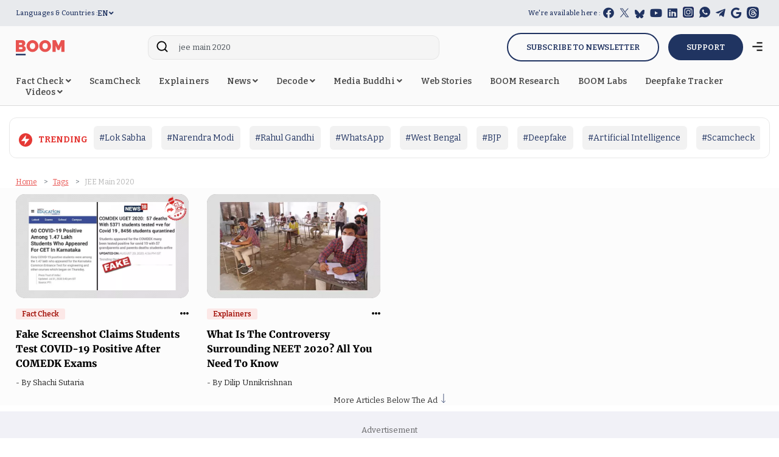

--- FILE ---
content_type: text/html; charset=utf-8
request_url: https://www.boomlive.in/tags/jee-main-2020
body_size: 141852
content:
<!DOCTYPE html><html lang="en"><head><title>Read all Latest Updates on and about JEE Main 2020</title><link rel="icon" href="/images/ico/favicon.ico?v=2" type="image/x-icon"><link rel="shortcut icon" href="/images/ico/favicon.ico?v=2" type="image/x-icon"><meta charset="UTF-8"><meta content="IE=Edge" http-equiv="X-UA-Compatible"><meta name="viewport" content="width=device-width, initial-scale=1.0, maximum-scale=10.0,user-scalable=yes,minimum-scale=1.0"><script type="application/ld+json">   {
    "@context" : "https://schema.org",
    "@type" : "WebSite",
    "name" : "BOOM",
    "author" : {
      "@type" : "Organization",
      "name" : "BOOM"
    },
    "keywords" : "latest news of JEE Main 2020, news about JEE Main 2020, get updates on JEE Main 2020",
    "interactivityType" : "mixed",
    "inLanguage" : "",
    "headline" : "Read all Latest Updates on and about JEE Main 2020",
    "copyrightHolder" : "BOOM",
    "image" : {
      "@context" : "https://schema.org",
      "@type" : "ImageObject",
      "contentUrl" : "/images/logo.png",
      "height": 900,
      "width" : 1500,
      "url" : "/images/logo.png"
     },
    "url" : "https://www.boomlive.in/tags/jee-main-2020",
    "publisher" : {
      "@type" : "Organization",
       "name" : "BOOM",
       "logo" : {
          "@context" : "https://schema.org",
          "@type" : "ImageObject",
          "contentUrl" : "https://www.boomlive.in/images/logo.png",
          "height": "60",
          "width" : "600",
          "name"  : "BOOM - Logo",
          "url" : "https://www.boomlive.in/images/logo.png"
       }
     },
      "mainEntityOfPage": {
           "@type": "WebPage",
           "@id": "https://www.boomlive.in/tags/jee-main-2020"
        }
  }</script><script type="application/ld+json">   {
    "@context" : "https://schema.org",
    "@type" : "BreadcrumbList",
    "name" : "BreadcrumbList",
    "itemListElement": [{ "@type":"ListItem","position":"1","item":{ "@id":"https://www.boomlive.in","name":"Home"}},{"@type":"ListItem","position":"2","item":{"@id":"https://www.boomlive.in/trending-tags","@type":"WebPage","name":"Tags"}},{"@type":"ListItem","position":"3","item":{"@id":"https://www.boomlive.in/tags/jee-main-2020","@type":"WebPage","name":"JEE Main 2020"}}]
  }</script><script type="application/ld+json">   {
    "@context" : "https://schema.org",
    "@type" : "Organization",
    "url" : "https://www.boomlive.in",
    "name" : "BOOM",
    "sameAs" : ["https://www.facebook.com/boomlive","https://twitter.com/boomlive_in","https://www.youtube.com/@boomlive_in","https://www.instagram.com/boomlive_in/"], "address" : {"@type":"PostalAddress","streetAddress":"Adhyaru Industrial Estate","addressLocality":"Sun Mill Compound Lower parel Mumbai","addressRegion":"Mumbai","postalCode":"400013","addressCountry":{"@type":"Country","name":"IN"}},
    "logo" : {
          "@context" : "https://schema.org",
          "@type" : "ImageObject",
          "contentUrl" : "https://www.boomlive.in/images/logo.png",
          "height": "60",
          "width" : "600",
          "name"  : "BOOM - Logo",
          "url" : "https://www.boomlive.in/images/logo.png"
    }
  }</script><script type="application/ld+json">   {
    "@context" : "https://schema.org",
    "@type" : "SiteNavigationElement",
    "name":["Home","About Us","Authors","Team","Careers","Internship","Contact Us","Methodology","Correction Policy","Non-Partnership Policy","Cookie Policy","Grievance Redressal","Republishing Guidelines","Fact Check","ScamCheck","Explainers","News","Decode","Media Buddhi","Web Stories"], "url":["https://www.boomlive.in/","https://www.boomlive.in/about-us","https://www.boomlive.in/all-authors","https://www.boomlive.in/boom-team","https://www.boomlive.in/careers","https://www.boomlive.in/internship","https://www.boomlive.in/contact-us","https://www.boomlive.in/methodology","https://www.boomlive.in/correction-policy","https://www.boomlive.in/non-partisanship-policy","https://www.boomlive.in/cookie-policy","https://www.boomlive.in/grievance-redressal","https://www.boomlive.in/republishing-guidelines","https://www.boomlive.in/fact-check","https://scamcheck.boomlive.in/","https://www.boomlive.in/explainers","https://www.boomlive.in/news","https://www.decodeinternet.in","https://www.boomlive.in/mediabuddhi","https://www.boomlive.in/web-stories"]
  }</script><script type="application/ld+json">   {
    "@context" : "https://schema.org",
    "@type" : "WebPage",
    "name" : "Read all Latest Updates on and about JEE Main 2020",
    "description" : "Get Latest News, Breaking News about JEE Main 2020. Stay connected to all updated on JEE Main 2020",
    "keywords" : "latest news of JEE Main 2020, news about JEE Main 2020, get updates on JEE Main 2020",
    "inLanguage" : "en",
    "url" : "https://www.boomlive.in/tags/jee-main-2020",
    "author" : {
      "@type" : "Person",
      "name" : "BOOM"
     },
      "speakable": {
          "@context": "https://schema.org",
          "@type": "SpeakableSpecification",
          "xPath": [
              "/html/head/title",
              "/html/head/meta[@name='description']/@content"
          ]
      },
    "publisher" : {
      "@type" : "Organization",
       "name" : "BOOM",
       "url"  : "https://www.boomlive.in",
       "sameAs" : ["https://www.facebook.com/boomlive","https://twitter.com/boomlive_in","https://www.youtube.com/@boomlive_in","https://www.instagram.com/boomlive_in/"],
       "logo" : {
          "@context" : "https://schema.org",
          "@type" : "ImageObject",
          "contentUrl" : "https://www.boomlive.in/images/logo.png",
          "height": "60",
          "width" : "600"
      }
     }
   }</script><meta name="image" content="/images/logo.png"><meta name="description" content="Get Latest News, Breaking News about JEE Main 2020. Stay connected to all updated on JEE Main 2020"><meta name="application-name" content="BOOM"><meta name="keywords" content="latest news of JEE Main 2020, news about JEE Main 2020, get updates on JEE Main 2020"><link rel="preload" fetchpriority="low" as="image" href="/images/placeholder.jpg"><meta http-equiv="Content-Language" content="en"><meta name="google" content="notranslate"><meta name="author" content="BOOM"><meta name="copyright" content="BOOM"><meta name="robots" content="follow, index"><meta name="robots" content="max-image-preview:large"><meta name="HandheldFriendly" content="true"><meta name="referrer" content="origin"><meta name="twitter:site" content="@boomlive_in"><meta name="twitter:creator" content="@boomlive_in"><meta name="twitter:card" content="summary_large_image"><meta property="og:url" content="https://www.boomlive.in/tags/jee-main-2020"><meta property="og:locale" content="en_IN"><meta name="twitter:url" content="https://www.boomlive.in/tags/jee-main-2020"><link rel="manifest" href="/manifest.json"><meta property="og:type" content="website"><meta property="og:title" content="Read all Latest Updates on and about JEE Main 2020"><meta property="og:description" content="Get Latest News, Breaking News about JEE Main 2020. Stay connected to all updated on JEE Main 2020"><meta property="og:image" itemprop="image" content="/images/logo.png"><meta property="og:author"><meta name="twitter:title" content="Read all Latest Updates on and about JEE Main 2020"><meta name="twitter:description" content="Get Latest News, Breaking News about JEE Main 2020. Stay connected to all updated on JEE Main 2020"><meta name="twitter:image" content="/images/logo.png"><meta property="og:image:width" content="1200"><meta property="og:image:height" content="630"><meta property="fb:use_automatic_ad_placement" content="enable=true ad_density=default"><!-- include dnsprefetch--><script>window.dynamicPage ="";
window.support_article_infinite_scroll ="";
window.similar_news_infinite_scroll ="true";
window.xhrPageLoad ="";
window.isNewsArticlePage ="";</script><script>window.ignoreCoreScripts = "true";
window.exclude_dynamic_links_only =  "";
window.disable_unveil = "";
window.enableTransliteration = "";
window.extra_whatsapp_share_message = "Be a part of BOOM’s TruthSeekers mission. Become a member and support us ! https://bit.ly/boomwhatsapp";

window.auto_play_videos_in_view = "";
window.comment_post_as = "";

</script><script>window.load_theme_resource_after_pageLoad = "true"
</script><script>window.single_source_news_url = ""
window.popup_ad_cookie_duration = ""
window.popup_ad_display_duration = "2"
window.road_blocker_ad_cookie_duration=""
window.road_blocker_ad_display_duration=""
window.epaperClipRatio="7"
window.scriptLoadDelay=parseInt("100")
window.scriptLoadDelayExternalScripts=parseInt("10")
window.windowLoadedDelay=parseInt("")
window.exclude_common_ga="true"
window.exclude_all_ga=""
window.payment_success_redirect_url = ""
window.refresh_pages_on_interval = {};
window.refresh_pages_on_interval_using_ajax = {};

window.maxAllowCropHeightFactor = ""
window.clipLogo = ""
window.disable_hcomment_email_mandatory = ""
window.disable_hcomment_name_mandatory = ""
window.track_pageview_only_once_infinite =  ""

window.sidekick_ad_cookie_duration = ""
window.sidekick_ad_display_duration = ""
window.sidekick_ad_autostart_duration = ""
window.pushdown_ad_close_duration = ""

window.ignore_webp_supprt_check = ""
window.max_dynamic_links_count = ""

window.use_non_ajax_path_for_mixin =  ""
window.no_show_initial_popup =  ""

window.use_advance_search_as_default = ""
window.locationContentPage = ""
window.showUTMCookie = ""
window.updateXHRCanonicalToSelf = ""
window.makeDynamicXHRPageDirectUrl = ""
window.showPopUpToFillProfileDetails = ""
window.mandatoryProfileCookieDuration = ""</script><script async="" src="https://www.googletagmanager.com/gtag/js?id=G-9SCG9KWDQ3"></script><script>var cMap = {"content_url":"/tags/jee-main-2020","page_type":"tags","content_id":"NA","content_type":"listing","create_by_author_name":"NA","create_by_author_id":"NA","title":"NA","published_date":"NA","modification_date":"NA","author_name":"NA","author_url":"NA","author_id":"NA","primary_category_name":"NA","primary_category_id":"NA","secondary_category_name":"NA","secondary_category_id":"NA","word_count":"NA","error_status":"NA"}
window.dataLayer = window.dataLayer || [];
function gtag(){dataLayer.push(arguments);}
gtag('js', new Date());
gtag('config', 'G-9SCG9KWDQ3',cMap);</script><script>window.COMSCORECODE = "39547594";</script><script>window.twitter_handle = "boomlive_in";</script><script>window.use_short_url_in_share = "true"</script><script>window.insetLinkInCopy = '' || true;
window.insetLinkInCopyLoggedIn = '';
</script><script>window.userDataToBePassedBack = {};</script><script>window.payment_gateway = "razorpay";</script><script>window.externalResourcesVersion = "2";
window.externalResources = "https://platform.twitter.com/widgets.js,https://sb.scorecardresearch.com/beacon.js,https://cdn.izooto.com/scripts/809f316fe140e7b71963474ae59921485b323a1f.js, https://securepubads.g.doubleclick.net/tag/js/gpt.js,https://pagead2.googlesyndication.com/pagead/js/adsbygoogle.js,https://cdn.taboola.com/libtrc/boomlive-english/loader.js";
window.externalResourcesLength = "6";</script><script>window.Constants = {"url":{"xhrLogin":"/xhr/admin/login/loginUser","xhrLoginOrRegister":"/xhr/admin/login/loginOrRegisterUser","xhrRegister":"/xhr/admin/login/registerUser","xhrVerify":"/xhr/admin/login/verifyUser","xhrVerifyEmail":"/xhr/admin/login/verifyEmail","xhrForgotPassword":"/xhr/admin/login/forgotPassword","xhrResetPassword":"/xhr/admin/login/reset-password","xhrLogout":"/xhr/admin/login/logout","xhrRegenerateEmailCode":"/xhr/admin/login/regenerateEmailCode","xhrRegenerateWhatsAppLink":"/xhr/admin/login/regenerateWhatsAppLink"}};</script><script>window.razorpay_key = "rzp_live_3HoZEjlQWQUXcJ"</script><script>window.enable_webp_images = "true";</script><script>window.userDeviceType = "d";</script><script>window.hasIntagram = ""
window.hasTwitter = "true"
window.isIOS = ""
window.sendNewsReadState = "false"
window.image_quality_percentage = ""
window.enable_js_image_compress = ""
window.local_date_time_format = ""
window.partnerName  = "BOOM"
window.partnerCopyrightName  = "BOOM"
window.ignoreInitialDFPIdChange = "";
window.tooltipMobileSidePadding = "";

window.isAdFree = "0";

window.isPremiumContent = "";
window.delaySecThemeScriptsAction = ""
window.delaySecThemeScriptsActionOthers = ""

window.ignore_also_read_image = ""

window.ip_based_login_enabled = ""; 
window.chars_per_min_read = "1200";
window.user_review_content_id = "";
window.user_review_content_id_ugc = "";
window.custom_data_to_be_passed = "";
window.includePartyTownScript = "";
window.open_paymentgate_default_on_checkout ="";
window.adCustomContentName = "";
window.subscriptionPageUrl = "/membership";

window.externalSubscriberLandingUrl = "";
window.partner_coupon_discount_message = "";

window.autoSlideGallery = "";
window.autoSlideGalleryTimeout = "";

window.isContentPageForSubscription = "";


window.refresh_website_in_interval_using_ajax = "/";

window.callValidateIPLoginAlways = "/";

window.ignoreAddingRandonQueryInYoutubeResize = "";

window.convertToNepaliDate = "";

window.articleViewScrollInfiniteOffset = "";

window.road_blocker_ad_delayed_duration = "";
window.popup_ad_delayed_duration = "";
window.adBlockerCookieShowDuration = "";
window.removeValidateCaptchaInRegister = "";
window.partnerOriginalName = "";
</script><!-- -if(typeof data!="undefined" && data['extra_header_tags'] && data['extra_header_tags']['templateData'] && data['extra_header_tags']['templateData']['content']){--><!--     !{data['extra_header_tags']['templateData']['content']}--><!-- -}--><style type="text/css" class="styles">body img,iframe,video{max-width:100%}.hide-scroll{overflow:hidden}img{height:auto}.details-content-story iframe.note-video-clip{width:100%}body,html{-webkit-overflow-scrolling:touch}#content{-webkit-overflow-scrolling:touch}#content{height:100%}#main #content{display:inline}.hide{display:none!important}.soft-hide{display:none}.bg-404{background:url(/images/404.jpg);background-repeat:no-repeat;background-size:100%;background-position:center;background-blend-mode:screen;min-height:400px;text-align:center}.bg-404 .error404-content{background:#fff;padding:20px;font-size:30px;opacity:.8}a img{max-width:100%}.newsSocialIcons li a{color:#fff}.newsSocialIcons li a:hover{text-decoration:none!important}.newsSocialIcons li a i{margin-right:4px}.newsSocialIcons{width:100%;display:inline-block;text-align:right}.newsSocialIcons a{padding:5px;display:inline-block}.hocalwire-cp-authors-social,.newsSocialIcons ul{width:100%;padding-left:0}.hocalwire-cp-authors-social{text-align:left}.newsSocialIcons li{list-style:none!important;width:25px;height:25px;text-decoration:none;font-family:Oswald!important;text-transform:uppercase;background:0 0;opacity:1;line-height:30px;padding:0;margin:0 3px;position:relative}.newsSocialIcons li a{color:#fff;height:21px}.newsSocialIcons li a:hover{text-decoration:none!important}.newsSocialIcons li a i{margin-right:4px}.newsSocialIcons li.facebook,.sticky li.facebook{border:0 solid #314b83;background-color:#4769a5}.newsSocialIcons li.whatsapp,.sticky li.whatsapp{border:0 solid #65bc54;background-color:#65bc54}.newsSocialIcons li.telegram,.sticky li.telegram{border:0 solid #379be5;background-color:#379be5}.newsSocialIcons li.pintrest{border:0;background-color:#d50c22}.newsSocialIcons li.twitter,.sticky li.twitter{border:0 solid #000;background-color:#000}.newsSocialIcons li.googleplus{border:0 solid #ab2b1d;background-color:#bf3727}.newsSocialIcons li.gplus{border:0 solid #ab2b1d;background-color:#bf3727}.newsSocialIcons li.linkedin,.sticky li.linkedin{border:0 solid #278cc0;background-color:#2ba3e1}.newsSocialIcons li.tumblr{border:0 solid #2c3c4c;background-color:#34495e}.newsSocialIcons li.pinterest,.sticky li.printrest{border:0 solid #ae1319;background-color:#cd252b}.newsSocialIcons li.email{border:0 solid #4b3b3b;background-color:#4b3b3b}.newsSocialIcons li.mail,.sticky li.mail{border:0 solid #18ae91;background-color:#1abc9c}.sticky li.email,.sticky li.mail{border:0 solid #4b3b3b;background-color:#4b3b3b}.newsSocialIcons li.print{border:0 solid #000;background-color:#000}.sticky li.print{border:0 solid #000;background-color:#000}.newsSocialIcons li.youtube{border:0 solid #e62117;background-color:#e62117}.newsSocialIcons li.insta{border:0 solid #0526c5;background-color:#0526c5}.newsSocialIcons li img{vertical-align:top}.newsSocialIcons ul{border-radius:3px;padding:5px;z-index:10;float:left;clear:both}.newsSocialIcons.right-navigation ul li+li{display:none;float:left;border-radius:30px;padding-top:2px}.newsSocialIcons li{float:left;border-radius:30px}.listing-social-share .newsSocialIcons li{border-radius:30px!important}.margin-top10{margin-top:10px}.sticky-container{position:fixed;top:40%;z-index:11111111111}.sticky-container ul li p{padding:5px}.sticky li.facebook{border:0 solid #314b83;background-color:#4769a5}.sticky li.twitter{border:0 solid #000;background-color:#000}.sticky li.googleplus{border:0 solid #ab2b1d;background-color:#bf3727}.sticky li.gplus{border:0 solid #ab2b1d;background-color:#bf3727}.sticky li.linkedin{border:0 solid #278cc0;background-color:#2ba3e1}.sticky li.tumblr{border:0 solid #2c3c4c;background-color:#34495e}.sticky li.pinterest{border:0 solid #ae1319;background-color:#cd252b}.sticky li.mail{border:0 solid #18ae91;background-color:#1abc9c}.sticky li.youtube{border:0 solid #e62117;background-color:#e62117}.sticky-container .fab{background:#03a9f4;width:37px;height:37px;text-align:center;color:#fff;box-shadow:0 0 3px rgba(0,0,0,.5),3px 3px 3px rgba(0,0,0,.25);position:fixed;right:1/4 * 3 * 64px;font-size:2.6667em;display:inline-block;cursor:default;bottom:100px;right:10px;z-index:10;box-sizing:border-box;padding:0 8px}.sticky-container .fab .not-logged-in img{vertical-align:top}.sticky-container .fab .logged-in img{vertical-align:top}.sticky-container .fab.child{right:(64px - 1 / 3 * 2 * 64px)/2 + 1/4 * 3 * 64px;width:1/3 * 2 * 64px;height:1/3 * 2 * 64px;display:none;opacity:0;font-size:2em}.sticky .fab img{height:auto;width:auto}.backdrop{position:fixed;top:0;left:0;width:100%;height:100%;background:#ececec;opacity:.3;display:none}#masterfab img{margin:auto;display:block;height:auto}#masterfab{padding:10px;max-width:38px;box-sizing:border-box}.details-content-story{overflow:hidden;display:inherit}.cd-top{cursor:pointer;position:fixed;bottom:100px;left:10px;width:35px;height:35px;background-color:#434343;box-shadow:0 0 10px rgba(0,0,0,.05);overflow:hidden;text-indent:100%;white-space:nowrap;background:rgba(232,98,86,.8) url(/images/cd-top-arrow.svg) no-repeat center 50%;visibility:hidden;opacity:0;-webkit-transition:opacity .3s 0s,visibility 0s .3s;-moz-transition:opacity .3s 0s,visibility 0s .3s;transition:opacity .3s 0s,visibility 0s .3s}.cd-top.cd-fade-out,.cd-top.cd-is-visible,.no-touch .cd-top:hover{-webkit-transition:opacity .3s 0s,visibility 0s 0s;-moz-transition:opacity .3s 0s,visibility 0s 0s;transition:opacity .3s 0s,visibility 0s 0s}.cd-top.cd-is-visible{visibility:visible;opacity:1;z-index:9999}.cd-top.cd-fade-out{opacity:.5}@-webkit-keyframes placeHolderShimmer{0%{background-position:-468px 0}100%{background-position:468px 0}}@keyframes placeHolderShimmer{0%{background-position:-468px 0}100%{background-position:468px 0}}.mixin-loader-wrapper{background-color:#e9eaed;color:#141823;padding:5px;border:1px solid #ccc;margin:0 auto 1em}.mixin-loader-item{background:#fff;border:1px solid;border-color:#e5e6e9 #dfe0e4 #d0d1d5;border-radius:3px;padding:12px;margin:0 auto}.placeholder_top{background:#fff;padding:5px;display:inline-block}.mixin-placeholder-details-wrapper{z-index:99;left:30%;display:inline-block;top:50px;color:#000;background:#0f0f0f;color:#fff;padding:10px}.placeholder_top .animated-background{-webkit-animation-duration:1s;animation-duration:1s;-webkit-animation-fill-mode:forwards;animation-fill-mode:forwards;-webkit-animation-iteration-count:infinite;animation-iteration-count:infinite;-webkit-animation-name:placeHolderShimmer;animation-name:placeHolderShimmer;-webkit-animation-timing-function:linear;animation-timing-function:linear;background:#f6f7f8;background:#eee;background:-webkit-gradient(linear,left top,right top,color-stop(8%,#eee),color-stop(18%,#ddd),color-stop(33%,#eee));background:-webkit-linear-gradient(left,#eee 8%,#ddd 18%,#eee 33%);background:linear-gradient(to right,#eee 8%,#ddd 18%,#eee 33%);-webkit-background-size:800px 104px;background-size:800px 104px}.hocal_col{width:100%;padding-top:5px;padding-bottom:5px}.padding_10{padding:10%}.padding_20{padding:20%}.placeholder_top .img.small{height:60px;max-width:80px}.placeholder_top .img.medium{height:150px;max-width:250px}.placeholder_top .img.big{height:300px;max-width:500px}.placeholder_top .img.supper-big{height:450px;max-width:750px}.content{margin-bottom:10px}.placeholder_top .content.small{height:10px;padding-left:5px;padding-right:5px}.placeholder_top .content.medium{height:20px;padding-left:10px;padding-right:10px}.placeholder_top .content.large{height:30px;padding-left:15px;padding-right:15px}.hocal_col_12{width:100%}.hocal_col_9{width:75%}.hocal_col_8{width:60%}.hocal_col_6{width:50%}.hocal_col_4{width:33%}.hocal_col_3{width:25%}.hocal_row{display:block}.hocal_col{display:block;float:left;position:relative}.placeholder_top .play{display:block;width:0;height:0;border-top:$size solid transparent;border-bottom:$size solid transparent;border-left:($size*$ratio) solid $foreground;margin:($size * 2) auto $size auto;position:relative;z-index:1;transition:all $transition-time;-webkit-transition:all $transition-time;-moz-transition:all $transition-time;left:($size*.2)}.placeholder_top .play:before{content:'';position:absolute;top:-75px;left:-115px;bottom:-75px;right:-35px;border-radius:50%;z-index:2;transition:all .3s;-webkit-transition:all .3s;-moz-transition:all .3s}.placeholder_top .play:after{content:'';opacity:0;transition:opacity .6s;-webkit-transition:opacity .6s;-moz-transition:opacity .6s}.details-content-story .inside_editor_caption.float-left,.details-content-story img.float-left{padding-right:10px;padding-bottom:10px;float:left;left:0}.details-content-story .inside_editor_caption.float-right,.details-content-story img.float-right{padding-left:10px;padding-bottom:10px;float:right;right:0}.details-content-story .image_caption{background:0 0}.details-content-story div,.details-content-story p{margin-bottom:15px!important;line-height:1.4;margin:0 auto}.details-content-story div.pasted-from-word-wrapper{margin-bottom:0!important}.details-content-story div.inside_editor_caption{display:none}.details-content-story .inside_editor_caption.edited-info{display:block}.details-content-story img{max-width:100%}.details-content-story .inside_editor_caption.float-left{margin-top:10px}.details-content-story .inside_editor_caption.float-right{margin-top:10px}.details-content-story img.float-none{margin:auto;float:none}.details-content-story .inside_editor_caption{font-size:16px;padding:2px;text-align:center;bottom:-20px;width:100%}.details-content-story .image-and-caption-wrapper{position:relative;margin-bottom:20px}.image-and-caption-wrapper{max-width:100%!important}.details-content-story .image-and-caption-wrapper.float-left{float:left;padding-right:10px;padding-bottom:10px}.details-content-story .image-and-caption-wrapper.float-right{float:right;padding-left:10px;padding-bottom:10px}.details-content-story .image-and-caption-wrapper.float-none{float:none;display:block;clear:both;left:0!important;margin:0 auto}.details-content-story .image-and-caption-wrapper.float-none img{display:block}.details-content-story .hide-on-web{display:none!important}.hide-on-web{display:none!important}.details-content-story .template-wrapper{padding:2px;width:100%}.details-content-story .template-wrapper .delete-lists-wrapper button{display:none}.details-content-story .template-wrapper .action-btn-wrapper{display:none}.details-content-story .list-item-heading{font-size:18px;margin-bottom:20px}.details-content-story li.list-item{margin-bottom:20px}.details-content-story .action-btn-wrapper span{padding:5px;margin:2px;background:#ccc}.details-content-story .template-wrapper{padding:2px;width:100%}.details-content-story .template-wrapper .delete-lists-wrapper{float:right;margin-top:10px}.details-content-story .template-wrapper .delete-lists-wrapper button{padding:10px;margin-right:10px;margin-top:-5px}.details-content-story .template-wrapper li.list-item{width:100%}.details-content-story .template-wrapper .action-btn-wrapper{float:left;margin-right:20px}.details-content-story .list-items-wrapper li{border:none!important}.details-content-story .list-items-wrapper.unordered-list ul{list-style-type:square}.modal_wrapper_frame{position:fixed;width:100%;top:0;height:100%;background:rgba(0,0,0,.7);opacity:1;z-index:9999999999}.modal_wrapper_frame #modal-content{position:absolute;left:20%;top:20%;right:20%;bottom:20%;border:1px solid #ccc;background:#fff}.modal_wrapper_frame .cross-btn{right:10px;top:10px;position:absolute;font-size:20px;cursor:pointer;padding:5px;z-index:9999}.modal_wrapper_frame iframe{width:100%;height:100%}.hocal_hide_on_desktop{display:none!important}.hocal_hide_on_mobile{display:block!important}.placeholder_top{width:100%}.placeholder_top .hocal_col{padding:5px;box-sizing:border-box}.also-read-media{display:none}.also-read-media-wrap{display:none}@media screen and (max-width:767px){.bg-404 .error404-content{background:#fff;padding:10px;font-size:20px}.hocal_hide_on_mobile{display:none!important}.hocal_hide_on_desktop{display:block!important}.modal_wrapper_frame #modal-content{left:2%;top:2%;right:2%;bottom:2%}.details-content-story .image-and-caption-wrapper.float-left,.details-content-story .image-and-caption-wrapper.float-right{display:inline;max-width:100%!important;float:none!important;padding:0!important}.details-content-story .inside_editor_caption.float-right,.details-content-story img.float-right{display:inline;max-width:100%!important;float:none!important;padding:0!important}.details-content-story .inside_editor_caption.float-left,.details-content-story img.float-left{display:inline;max-width:100%!important;float:none!important;padding:0!important}}#comments iframe{width:100%!important}#bottom_snackbar{width:30%;position:fixed;z-index:1;bottom:0;z-index:999999999999999999999999999999999999999999999999999999999999999999999;left:70%;background:#333}#bottom_snackbar .close-btn{position:absolute;right:3px;top:3px;padding:1px 8px;cursor:pointer;z-index:9999999999;font-size:20px;color:#fff}#bottom_snackbar.right{left:70%}#bottom_snackbar.left{left:0}#bottom_snackbar.center{left:35%}.bottom_snackbar_content{background:#0582e2}@media screen and (max-width:767px){#bottom_snackbar{width:100%}#bottom_snackbar,#bottom_snackbar.center,#bottom_snackbar.left,#bottom_snackbar.right{left:0}}.login-btn-in-message{color:#00f;text-decoration:underline;cursor:pointer;font-size:16px}.show-pass-wrap{float:right}#news_buzz_updates .buzz-timeline-wrapper{background:#f7f8f9}.buzz-timeline-wrapper .load-more-update-wrapper{text-align:center;cursor:pointer;width:100%}.buzz-timeline-wrapper .load-more-update-wrapper a{background:red;color:#fff;padding:4px 25px;display:inline-block;margin-bottom:10px}.buzz-timeline-wrapper .timeline{position:relative;max-width:1200px;margin:0 auto}.buzz-timeline-wrapper .timeline::after{content:'';position:absolute;width:6px;background-color:#c5c5c5;top:0;bottom:0;left:10%;margin-left:-3px}.buzz-timeline-wrapper .buzz-container{padding:10px 40px;position:relative;background-color:inherit;width:90%;list-style:none;box-sizing:border-box}.buzz-timeline-wrapper .buzz-container::after{content:'';position:absolute;width:25px;height:25px;right:-17px;background-color:#fff;border:4px solid #c5c5c5;top:15px;border-radius:50%;z-index:1}.buzz-timeline-wrapper .left{left:0}.buzz-timeline-wrapper .right{left:10%;text-align:right!important;float:none!important;margin-left:0!important}.buzz-timeline-wrapper .left::before{content:" ";height:0;position:absolute;top:22px;width:0;z-index:1;right:30px;border:medium solid #fff;border-width:10px 0 10px 10px;border-color:transparent transparent transparent #fff}.buzz-timeline-wrapper .right::before{content:" ";height:0;position:absolute;top:22px;width:0;z-index:1;left:30px;border:medium solid #fff;border-width:10px 10px 10px 0;border-color:transparent #fff transparent transparent}.buzz-timeline-wrapper .right::after{left:-13px}.buzz-timeline-wrapper .buzz_date{font-size:12px;color:#666}.buzz-timeline-wrapper .content{padding:10px 15px;background-color:#fff;position:relative;border-radius:6px;text-align:left}.buzz-timeline-wrapper .list_image{width:25%}.buzz-timeline-wrapper h2{margin-bottom:0!important;font-size:16px;margin-top:0;background:#fff;font-weight:400}.buzz_story{font-size:15px}.buzz-timeline-wrapper .buzz-image{float:left;margin-right:10px;max-width:50%}.buzz-timeline-wrapper .image-and-caption-wrapper{text-align:center;position:relative;display:inline-block;float:none!important;width:100%!important}.buzz-timeline-wrapper .image-and-caption-wrapper img{max-height:400px;width:auto!important;float:none!important}.buzz-timeline-wrapper .image_caption{background:#fff!important}.buzz-parent-wrapper .news_updates_heading{text-align:center}.buzz-parent-wrapper .news_updates_heading a{border-bottom:2px solid #ccc;padding-left:10px;padding-right:10px}@media screen and (max-width:600px){.buzz-timeline-wrapper .buzz-image{float:none;margin-right:0;max-width:1000%}.buzz-timeline-wrapper .list_image{width:100%}.buzz-timeline-wrapper .timeline::after{left:31px}.buzz-timeline-wrapper .buzz-container{width:100%;padding-left:70px;padding-right:25px}.buzz-timeline-wrapper .buzz-container::before{left:60px;border:medium solid #fff;border-width:10px 10px 10px 0;border-color:transparent #fff transparent transparent}.buzz-timeline-wrapper .left::after,.buzz-timeline-wrapper .right::after{left:17px}.buzz-timeline-wrapper .right{left:0}.buzz-timeline-wrapper .timeline::after{background-color:transparent}.buzz-timeline-wrapper .buzz-container{padding-left:10px;padding-right:10px}.buzz-timeline-wrapper .buzz-container::after{background-color:transparent;border:0 solid #c5c5c5}.buzz-timeline-wrapper .content{box-shadow:0 4px 8px 0 rgba(0,0,0,.2);transition:.3s}.buzz-timeline-wrapper .right::before{display:none}#news_buzz_updates .buzz-timeline-wrapper{background:#fff}.buzz-timeline-wrapper .timeline{padding:0}}.nextpage.divider{display:none;font-size:24px;text-align:center;width:75%;margin:40px auto}.nextpage.divider span{display:table-cell;position:relative}.nextpage.divider span:first-child,.nextpage.divider span:last-child{width:50%;top:13px;-moz-background-size:100% 2px;background-size:100% 2px;background-position:0 0,0 100%;background-repeat:no-repeat}.nextpage.divider span:first-child{background-image:-webkit-gradient(linear,0 0,0 100%,from(transparent),to(#000));background-image:-webkit-linear-gradient(180deg,transparent,#000);background-image:-moz-linear-gradient(180deg,transparent,#000);background-image:-o-linear-gradient(180deg,transparent,#000);background-image:linear-gradient(90deg,transparent,#000)}.nextpage.divider span:nth-child(2){color:#000;padding:0 5px;width:auto;white-space:nowrap}.nextpage.divider span:last-child{background-image:-webkit-gradient(linear,0 0,0 100%,from(#000),to(transparent));background-image:-webkit-linear-gradient(180deg,#000,transparent);background-image:-moz-linear-gradient(180deg,#000,transparent);background-image:-o-linear-gradient(180deg,#000,transparent);background-image:linear-gradient(90deg,#000,transparent)}.next-page-loader h2{color:#000;margin:0;font:.8em verdana;margin-top:20px;text-transform:uppercase;letter-spacing:.1em}.next-page-loader span{display:inline-block;vertical-align:middle;width:.6em;height:.6em;margin:.19em;background:#222;border-radius:.6em;animation:loading 1s infinite alternate}.next-page-loader span:nth-of-type(2){background:#222;animation-delay:.2s}.next-page-loader span:nth-of-type(3){background:#222;animation-delay:.4s}.next-page-loader span:nth-of-type(4){background:#222;animation-delay:.6s}.next-page-loader span:nth-of-type(5){background:#222;animation-delay:.8s}.next-page-loader span:nth-of-type(6){background:#222;animation-delay:1s}.next-page-loader span:nth-of-type(7){background:#222;animation-delay:1.2s}.pagi_wrap{width:100%;position:relative;position:relative}.pagi_wrap ul{margin:auto;display:block;text-align:center;width:100%;position:relative}.pagi_wrap ul li{display:inline-block;margin:0 15px;text-align:center;position:relative}.pagi_wrap ul li.active a{cursor:default}.pagi_wrap ul li span{color:#333;vertical-align:middle;display:inline-block;font-size:20px;line-height:45px;width:45px;height:45px;background:#dfebf9;text-align:center;border-radius:50%}.pagi_wrap ul li.active span{background:#ccc}.hocalwire-cp-authors-social,.newsSocialIcons ul{width:100%;padding-left:0}.hocalwire-cp-authors-social{text-align:center}.hocalwire-cp-authors-social li{width:20px;height:20px;padding:4px;margin:5px;display:inline-block}.hocalwire-cp-authors-social li:first-child{margin-left:0}.hocalwire-cp-authors-social li a{height:20px;position:relative;display:block}.hocalwire-cp-authors-social li.facebook,.hocalwire-cp-authors-social1 li.facebook{border:0 solid #314b83;background-color:#4769a5}.hocalwire-cp-authors-social li.twitter,.hocalwire-cp-authors-social1 li.twitter{border:0 solid #000;background-color:#000}.hocalwire-cp-authors-social li.googleplus,.hocalwire-cp-authors-social1 li.googleplus{border:0 solid #ab2b1d;background-color:#bf3727}.hocalwire-cp-authors-social li.gplus,.hocalwire-cp-authors-social1 li.gplus{border:0 solid #ab2b1d;background-color:#bf3727}.hocalwire-cp-authors-social li.linkedin,.hocalwire-cp-authors-social1 li.linkedin{border:0 solid #278cc0;background-color:#2ba3e1}.hocalwire-cp-authors-social li.dark{background-color:#ccc!important}.insert-more-buzz-here{display:inline-block;position:relative;width:100%}@keyframes loading{0%{opacity:0}100%{opacity:1}}#details-bottom-element-for-infinite-scroll{text-align:center}#state-selection{display:none}.details-content-story blockquote{width:100%;text-align:center}.details-content-story iframe{display:block;margin:0 auto;max-width:100%}.details-content-story video{width:100%;max-height:450px}.details-content-story video.hocal-uploaded-video.audio-file{max-height:70px}twitter-widget{margin:0 auto}.epaper-datepicker-img{display:inline-block;max-width:20px;position:absolute;top:10px;left:10px}.inline-block{position:relative}#epaper-datepicker{padding-left:30px}.track-on-infinite-scroll-view{min-height:1px}.cd-top{right:10px;left:auto}.buzz-timeline-wrapper .load-more-update-wrapper a.next-page-live-update,.buzz-timeline-wrapper .load-more-update-wrapper a.prev-page-live-update,.next-page-live-update,.prev-page-live-update{float:right;margin-left:10px;margin-right:10px;margin-top:20px;background:0 0;color:#000}.view-all-updates-xhr-wrap{display:block;width:100%;margin-top:20px;margin-bottom:20px;text-align:center}.view-all-updates-xhr-wrap a{background:#000!important;color:#fff!important;padding:10px 20px}.blog-share-socials-light{text-align:right}.blog-share-socials-light li{display:inline-block;position:relative;max-width:25px;margin:0 6px;border-radius:10px;text-align:right;padding:5px;box-sizing:border-box}.no-more-updates{text-align:center;color:#000;background:#cfcfcf;font-size:23px;padding:40px;margin-bottom:20px}.news-updates-pagination{width:100%;text-align:center;margin-top:20px;margin-bottom:20px;display:inline-block}.news-updates-pagination a{padding:10px;background:#000;margin:5px;color:#fff}.buzz-list-wrapper h2{padding-left:0;clear:none}.buzz-list-wrapper .latest_item h2 a{color:#000;font-size:18px;font-weight:700}.buzz-list-wrapper p{line-height:1.5}.hocalwire-editor-list li p{display:inline}.buzz-list-wrapper ul.hocalwire-editor-list li,.details-content-story ul li,.details-content-story ul.hocalwire-editor-list li{display:block!important;margin-bottom:15px}.buzz-list-wrapper ul.hocalwire-editor-list li:before,.details-content-story ul li::before,.details-content-story ul.hocalwire-editor-list li::before,.hocal_short_desc li::before{content:"\2022";color:#000;font-weight:700;display:inline-block;width:25px;margin-left:0;font-size:30px;vertical-align:sub}.details-content-story table{width:100%;margin-bottom:10px;margin-top:10px;display:block;overflow-x:scroll;border-spacing:0;border-collapse:collapse}.details-content-story table td,.details-content-story table th,.details-content-story table tr{border:1px solid #000;padding:5px;text-align:left;font-size:14px}.details-content-story table thead{background:#eaeaea}.details-content-story .h-embed-wrapper .twitter-tweet,.details-content-story .h-embed-wrapper>div{margin-left:auto;margin-right:auto}.fluid-width-video-wrapper{padding-top:0!important;display:inline-block;height:500px}.fluid-width-video-wrapper embed,.fluid-width-video-wrapper object{max-height:500px}.single-post-title{text-transform:inherit}.subscription-btn-on-login{display:none}#left-ad-full-screen{position:fixed;height:80%;top:20%;width:140px;left:10px}#right-ad-full-screen{position:fixed;height:80%;top:20%;width:140px;right:10px}.pasted-from-word-wrapper>div{margin-bottom:15px}iframe.instagram-media{margin:0 auto!important;width:100%!important;position:relative!important}.scroll div{display:inline-block}.loop-nav.pag-nav{background:#fff}.pag-nav{font-size:12px;line-height:20px;font-weight:700;text-align:center}.loop-nav{border-top:0 solid #ddd}.loop-nav-inner{border-top:1px solid #fff;padding:20px 0}.wp-pagenavi{clear:both}.pagenavi span{text-decoration:none;border:1px solid #bfbfbf;padding:3px 5px;margin:2px}.pag-nav a,.pag-nav span{color:#555;margin:0 4px 4px;border:1px solid #ccc;-webkit-border-radius:3px;border-radius:3px;display:inline-block;padding:4px 8px;background-color:#e7e7e7;background-image:-ms-linear-gradient(top,#eee,#e7e7e7);background-image:-moz-linear-gradient(top,#eee,#e7e7e7);background-image:-o-linear-gradient(top,#eee,#e7e7e7);background-image:-webkit-gradient(linear,left top,left bottom,from(#eee),to(#e7e7e7));background-image:-webkit-linear-gradient(top,#eee,#e7e7e7);background-image:linear-gradient(top,#eee,#e7e7e7);-webkit-box-shadow:inset 0 1px 0 #fff,0 1px 1px rgba(0,0,0,.1);box-shadow:inset 0 1px 0 #fff,0 1px 1px rgba(0,0,0,.1)}.pag-nav span{color:#999}.pag-nav .current{background:#f7f7f7;border:1px solid #bbb;-webkit-box-shadow:inset 0 1px 5px rgba(0,0,0,.25),0 1px 0 #fff;box-shadow:inset 0 1px 5px rgba(0,0,0,.25),0 1px 0 #fff}.pag-nav span{color:#999}.wp-pagenavi a:hover,.wp-pagenavi span.current{border-color:#000}.wp-pagenavi span.current{font-weight:700}.hocal-draggable iframe.note-video-clip{width:100%}.hocal-draggable iframe,.hocal-draggable video{text-align:center}.details-content-story ol,ol.hocalwire-editor-list{counter-reset:num_cntr;padding-left:35px}.details-content-story ol li,ol.hocalwire-editor-list li{counter-increment:num_cntr;position:relative;margin-bottom:10px}.blog-share-socials-light li,.buzz-list-wrapper .listing-items li,.sticky-container ul{list-style:none!important}.blog-share-socials-light li::before,.buzz-list-wrapper .listing-items li::before,.sticky-container ul{content:''}.sticky-container .fab img{padding:2px;margin-top:-10px}.native-fb-wrap.facebook{display:inline-block;float:left;margin-top:8px;margin-right:10px}.amp-flying-carpet-wrapper{overflow:hidden}.amp-flying-carpet-text-border{background:#000;color:#fff;padding:.25em}.amp-fx-flying-carpet{height:300px;overflow:hidden;position:relative}.amp-fx-flying-carpet-clip{position:absolute;top:0;left:0;width:100%;height:100%;border:0;margin:0;padding:0;clip:rect(0,auto,auto,0);-webkit-clip-path:polygon(0 0,100% 0,100% 100%,0 100%);clip-path:polygon(0 0,100% 0,100% 100%,0 100%)}.amp-fx-flying-carpet-container{position:fixed;top:0;width:100%;height:100%;-webkit-transform:translateZ(0);display:-webkit-box;display:-ms-flexbox;display:flex;-webkit-box-orient:vertical;-webkit-box-direction:normal;-ms-flex-direction:column;flex-direction:column;-webkit-box-align:center;-ms-flex-align:center;align-items:center;-webkit-box-pack:center;-ms-flex-pack:center;justify-content:center;max-width:320px;margin-top:120px}.dfp-ad{height:600px;width:300px;background:0 0;text-align:center;vertical-align:middle;display:table-cell;position:relative}.dfp-ad-container{position:absolute}.in-image-ad-wrap{position:absolute;bottom:0;width:100%;overflow:hidden;background:rgba(255,255,255,.5)}.in-image-ad-wrap .close-btn-in-img{display:inline-block;position:absolute;right:0;top:0;cursor:pointer}.in-image-ad-wrap .ad-content{width:100%;overflow-x:scroll}.in-image-ad-wrap .ad-content>div{margin:0 auto}.common-ad-block{margin:10px}.common-ad-block-pd{padding:10px}.popup-ad-content-wrap,.roadblocker-content-wrap{position:fixed;top:0;left:0;height:100%;width:100%;z-index:9999999}.popup-ad-content-wrap .popup-overlay-bg,.roadblocker-content-wrap .popup-overlay-bg{background:rgba(0,0,0,.5);width:100%;position:fixed;top:0;left:0;z-index:1;height:100%}.roadblocker-content-wrap .popup-overlay-bg{background:#fff}.popup-ad-content-wrap .popup-content-container,.roadblocker-content-wrap .popup-content-container{display:inline-block;width:100%;margin:0 auto;text-align:center;height:100%;position:absolute;z-index:99}.popup-ad-content-wrap .popup-content-container .center-content,.roadblocker-content-wrap .popup-content-container .center-content{position:relative;margin-top:120px}.popup-ad-content-wrap .popup-content-container .center-content .content-box,.roadblocker-content-wrap .popup-content-container .center-content .content-box{display:inline-block}.popup-ad-content-wrap .popup-content-container .center-content .content-box{max-height:550px;overflow:auto;max-width:80%}.popup-ad-content-wrap .popup-content-container .center-content .close-btn-popup,.roadblocker-content-wrap .popup-content-container .center-content .close-btn-popup{display:inline-block;position:absolute;top:0;background:#fff;color:#000!important;padding:5px 10px;cursor:pointer}.roadblocker-content-wrap .popup-content-container .close-btn-popup{position:absolute;top:10px;right:10px;background:rgba(0,0,0,.5)!important;padding:10px;color:#fff!important;cursor:pointer;z-index:999}.roadblocker-content-wrap .popup-content-container .road-blocker-timer{position:absolute;top:10px;right:48px;padding:10px;color:#000;font-size:1.3rem;cursor:pointer;z-index:999}.inline-heading-ad{display:inline-block;margin-left:10px}pre{max-width:100%;display:inline-block;position:relative;width:100%;white-space:pre-wrap;white-space:-moz-pre-wrap;white-space:-pre-wrap;white-space:-o-pre-wrap;word-wrap:break-word}.from-paytm-app .hide-for-paytm{display:none}.from-paytm-app .at-share-dock{display:none!important}@media all and (max-width:800px){.amp-fx-flying-carpet-container{margin-top:55px}.popup-ad-content-wrap .popup-content-container .center-content{margin-top:60px}.epaper_listing .hocalwire-col-md-3{width:100%!important;float:none!important}.epaper_listing{display:inline}.pagi_wrap ul li{margin:0 5px}.pagi_wrap ul li span{line-height:35px;width:35px;height:35px}#left-ad-full-screen{display:none}#right-ad-full-screen{display:none}.fluid-width-video-wrapper{height:300px}.fluid-width-video-wrapper embed,.fluid-width-video-wrapper object{max-height:300px}.epaper-filter-item .selectpicker{width:120px;font-size:12px}.epaper-filter-item #epaper-datepicker{width:125px;margin-left:-22px;padding-left:20px}.epaper-datepicker-img{display:inline-block;max-width:16px;position:absolute;top:7px;left:-14px}}@media all and (max-width:500px){.hocal_col_4{width:100%}.hocal_col_3{width:100%}.placeholder_top .img.medium{max-width:100%}}.common-user-pages .page_heading{text-align:center;font-size:25px;padding:5px 30px}.common-user-pages .form-links{min-height:20px}.ad_unit_wrapper_main{background:#f1f1f1;padding:0 5px 5px 5px;border:1px solid #ccc;margin:10px 0}.ad_unit_wrapper_main .ad_unit_label{text-align:center;font-size:12px}.read-this-also-wrap{padding:5px 0;margin:5px 0}.read-this-also-wrap .read-this-also{font-weight:700;color:#222}.dark .read-this-also-wrap .read-this-also{color:#908b8b}.read-this-also-wrap a{color:red}.read-this-also-wrap a:hover{color:#222}.desktop-only-embed,.mobile-only-embed,.tab-only-embed{display:none}.facebook-responsive iframe{width:auto}@media screen and (min-width:1025px){.desktop-only-embed{display:block}.facebook-responsive{overflow:hidden;padding-bottom:56.25%;position:relative;height:0}.facebook-responsive iframe{left:0;top:0;right:0;height:100%;width:100%;position:absolute;width:auto}}@media screen and (min-width:768px) and (max-width:1024px){.tab-only-embed{display:block}.facebook-responsive{overflow:hidden;padding-bottom:56.25%;position:relative;height:0}.facebook-responsive iframe{left:0;top:0;right:0;height:100%;width:100%;position:absolute;width:auto}}@media screen and (max-width:767px){.mobile-only-embed{display:block}}@media print{.ind-social-wrapper{display:none}}.buzz-timeline-wrapper .load-more-update-wrapper a.next-page-live-update,.buzz-timeline-wrapper .load-more-update-wrapper a.prev-page-live-update,.load-more-update-wrapper .next-page-live-update,.load-more-update-wrapper .prev-page-live-update{padding:0 7px;background:red;color:#fff;width:25px}.annotation-tooltip-parent sup{color:red;display:inline-block}.tooltip-wall{position:fixed;width:300px;z-index:9999;height:100%;background:#000;color:#fff;display:none;top:20%;right:0;background:0 0}.tooltip-wall .tooltip-popup-title{font-size:1.5rem;font-weight:700}.tooltip-wall .tooltip-wall-wrap{margin:10px;display:inline-block;position:fixed;height:auto;background-color:#f4f4f4;color:#000;padding:20px;border-radius:5px;box-shadow:1px 3px 4px 1px #c4c4c4}.tooltip-wall .tooltip-wall-wrap:after{content:' ';position:absolute;width:0;height:0;left:-27px;right:auto;top:20px;bottom:auto;border:12px solid;border-color:#f4f4f4 #f4f4f4 transparent transparent;width:0;height:0;border-top:20px solid transparent;border-bottom:20px solid transparent;border-right:20px solid #f4f4f4}.tooltip-popup-wrap{font-size:14px;line-height:20px;color:#333;padding:1px;background-color:#fff;border:1px solid #ccc;border:1px solid rgba(0,0,0,.2);-webkit-border-radius:6px;-moz-border-radius:6px;border-radius:6px;-webkit-box-shadow:0 5px 10px rgba(0,0,0,.2);-moz-box-shadow:0 5px 10px rgba(0,0,0,.2);box-shadow:0 5px 10px rgba(0,0,0,.2);-webkit-background-clip:padding-box;-moz-background-clip:padding;background-clip:padding-box;max-width:480px;width:90%;position:absolute;z-index:9}.tooltip-popup-wrap .tooltip-popup-header{padding:2px 14px;margin:0;min-height:30px;font-size:14px;font-weight:400;line-height:18px;background-color:#f7f7f7;border-bottom:1px solid #ebebeb;-webkit-border-radius:5px 5px 0 0;-moz-border-radius:5px 5px 0 0;border-radius:5px 5px 0 0;position:relative}.tooltip-popup-wrap .tooltip-popup-header .tooltip-popup-title,.tooltip-wall-wrap .tooltip-popup-header .tooltip-popup-title{margin-right:20px;max-width:100%;box-sizing:border-box;position:relative;display:block;font-size:16px}.tooltip-popup-wrap .tooltip-popup-header .tooltip-popup-close,.tooltip-wall-wrap .tooltip-popup-header .tooltip-popup-close{position:absolute;right:10px;top:3px}.tooltip-popup-wrap .tooltip-popup-header .tooltip-popup-close label{font-size:18px}.tooltip-popup-wrap .tooltip-popup-content{position:relative;padding:10px 10px;overflow:hidden;text-align:left;word-wrap:break-word;font-size:14px;display:block}.tooltip-inputbtn{display:none}.tooltip-inputbtn+label>.tooltip-popup-wrap{display:none;min-width:300px}.tooltip-inputbtn+label{display:inline;position:relative;padding:2px 4px;cursor:pointer}.tooltip-inputbtn:checked+label>.tooltip-popup-wrap{position:absolute;top:24px;left:0;z-index:100}.tooltip-popup-header{display:block}.tooltip-inputbtn+label>.tooltip-popup-wrap span{color:#000!important}.mixin-debug-mode-wrap{position:relative;width:100%;height:100%}.mixin-debug-mode-wrap .mixin-debug-mode-element{position:absolute;top:0;right:0;width:100%;height:100%;background:rgba(0,0,0,.8);z-index:999999999999999999}.mixin-debug-mode-wrap .mixin-debug-mode-element .text{color:#fff;font-size:20px;position:absolute;top:50%;left:50%;transform:translate(-50%,-50%);word-break:break-all;line-height:1.1}.story-highlight-block{border:1px solid #ccc;border-radius:5px}.story-highlight-block .story-highlight-block-heading{padding:1px 15px;background:#efefef;padding-bottom:1px}.story-highlight-block .story-highlight-block-heading a,.story-highlight-block .story-highlight-block-heading div,.story-highlight-block .story-highlight-block-heading p{color:#000;font-weight:700;padding-top:5px}.story-highlight-block-content{padding:0 10px}.adsbygoogle{overflow:hidden}.newsSocialIcons li.koo,.sticky li.koo{border:0 solid #fbd051;background-color:#fbd051}.h-resize-menu-container:not(.jsfield){overflow-x:inherit;-webkit-overflow-scrolling:inherit}.h-resize-menu-container.jsfield .h-resize-menu-primary{overflow:hidden;white-space:nowrap}.h-resize-menu-container .h-resize-menu-primary{overflow:scroll;white-space:nowrap;display:block}.h-resize-menu-container.jsfield.show-submenu .h-resize-menu-primary{overflow:inherit}.h-resize-menu-container .h-resize-menu-primary .h-resize-submenu{display:none;border-radius:0 0 10px 10px;position:absolute;right:0;z-index:111;background:#000;width:210px;padding:10px;line-height:30px;text-align:left;-webkit-animation:nav-secondary .2s;animation:nav-secondary .2s}.h-resize-menu-container.show-submenu .h-resize-submenu{display:block}.no-data-found{text-align:center;padding:20px;background:#eee;margin:10px}.sidekick{position:relative}.sidekick .sidebar-wrapper{position:fixed;top:0;left:0;height:100%;width:19rem;margin-left:-18rem;color:#fff;z-index:99999;padding:5px;background:#fff}.sidekick .sidebar-wrapper.right-side{right:0;left:auto;margin-right:-18rem}.sidekick .sidebar-wrapper .sidekick-nav-btn{font-size:1.2rem;position:absolute;top:48%;right:-1rem;border-radius:50%;width:30px;height:30px;background:#000;display:flex;align-items:center;vertical-align:middle;text-align:center;justify-content:center}.sidekick .sidebar-wrapper.right-side .sidekick-nav-btn{top:50%;left:-1rem}.sidekick-nav-btn img{width:24px;height:24px;border-radius:50%;position:absolute}.sidekick .sidebar-wrapper.show-sidebar{margin-left:0}.sidekick .sidebar-wrapper.show-sidebar.right-side{margin-right:0}.push-body{margin-left:18rem}.push-body.right-side{margin-right:18rem;margin-left:inherit}.sidekick-slide-over.push-body{margin-left:0;margin-right:0}.sidekick.closed-by-user.hide-on-close{display:none}.buzz_article_date_wrapper{display:none}.live-icon{display:none}.details-content-story{word-break:break-word}.gallery-slider-wrapper .rslides li{list-style:none!important}.referral-code-block{display:none}.referral-code-block.show{display:block}.mixin-debug-mode-element-refresh{background:#fff;border:2px solid #ccc;padding:10px;margin-bottom:20px;text-align:center}.mixin-debug-mode-element-refresh .refresh-mixin-btn{background:#000;margin:5px;padding:10px;color:#fff!important;position:relative;display:inline-block;cursor:pointer}.center-loading-msg{display:flex;align-items:center;vertical-align:middle;text-align:center;justify-content:center}.common-sign-in-with-wrapper{text-align:center;margin-bottom:20px}.common-sign-in-with-wrapper .sing-in-with-label{text-align:center;font-size:1.2rem;padding-top:10px;border-top:1px solid #ccc}.common-sign-in-with-wrapper .social-login img{max-height:24px;margin-right:10px}.common-sign-in-with-wrapper .social-login{padding:10px;border:1px solid #ccc}.common-sign-in-with-wrapper .social-login.facebook{background:#3b5998;margin-bottom:10px}.common-sign-in-with-wrapper .social-login.google{background:#de5246;margin-bottom:10px}.common-sign-in-with-wrapper .social-login a{color:#fff}.js-logout-button{cursor:pointer}.load-more-update-wrapper .next-page-live-update,.load-more-update-wrapper .prev-page-live-update{display:none!important}.roadblocker-content-wrap{overflow-y:auto}.road-blocker-parent-wraper{background:#f0f2f5;position:absolute;width:100%;height:100%}.timer-wraper-parent{display:flex;align-items:center;justify-content:space-between;position:fixed;left:0;right:0;top:0;z-index:99999;background:#fff}.roadblocker-content-wrap .popup-content-container .road-blocker-timer{color:#000;position:unset;padding:unset;flex-basis:10%}.road-blocker-title-wrap{display:flex;align-items:center;justify-content:space-between;flex-basis:80%}.road-blocker-title-wrap .title{flex-basis:70%;font-size:1.3rem;color:#000}.roadblocker-content-wrap .popup-content-container .close-btn-popup{position:unset!important;background:#d4eaed!important}.roadblocker-content-wrap .popup-content-container .center-content{padding-top:40px!important;margin-top:0!important}.road-blocker-skip{font-size:1.1rem;color:#337ab7}.road-blocker-logo-image img{max-width:120px;max-height:60px;width:100%;height:100%;object-fit:cover;margin-left:10px}.newsSocialIcons li.email img{padding:5px}.big-login-box{display:flex;justify-content:center;align-items:center;text-align:center;min-height:100vh}@media only screen and (max-width:1024px){.road-blocker-title-wrap{flex-basis:70%}.road-blocker-title-wrap .title{flex-basis:60%;font-size:1rem}}@media only screen and (max-width:450px){.roadblocker-content-wrap .popup-content-container .road-blocker-timer{flex-basis:25%;font-size:1rem}.road-blocker-skip{font-size:1rem}}@media only screen and (min-width:451px) and (max-width:1024){.roadblocker-content-wrap .popup-content-container .road-blocker-timer{flex-basis:11%}}.sticky-container .fab svg{padding:2px;margin-top:-10px}.app-lite-body-page-wrapper #iz-news-hub-main-container,.app-lite-body-page-wrapper #iz-newshub-container{display:none!important}.shake-tilt-slow{animation:tilt-shaking-slow .25s linear infinite}.shake-tilt-jerk{animation:tilt-shaking 1s linear infinite}@keyframes tilt-shaking-jerk{0%{transform:rotate(0)}40%{transform:rotate(0)}45%{transform:rotate(2deg)}50%{transform:rotate(0eg)}55%{transform:rotate(-2deg)}60%{transform:rotate(0)}100%{transform:rotate(0)}}.shake-tilt{animation:tilt-shaking .25s linear infinite}@keyframes tilt-shaking{0%{transform:rotate(0)}25%{transform:rotate(5deg)}50%{transform:rotate(0eg)}75%{transform:rotate(-5deg)}100%{transform:rotate(0)}}.shake-tilt-move-slow{animation:tilt-n-move-shaking-slow .25s linear infinite}@keyframes tilt-shaking-slow{0%{transform:rotate(0)}25%{transform:rotate(2deg)}50%{transform:rotate(0eg)}75%{transform:rotate(-2deg)}100%{transform:rotate(0)}}@keyframes tilt-n-move-shaking-slow{0%{transform:translate(0,0) rotate(0)}25%{transform:translate(5px,5px) rotate(2deg)}50%{transform:translate(0,0) rotate(0eg)}75%{transform:translate(-5px,5px) rotate(-2deg)}100%{transform:translate(0,0) rotate(0)}}.shake-tilt-move{animation:tilt-n-move-shaking .25s linear infinite}@keyframes tilt-n-move-shaking{0%{transform:translate(0,0) rotate(0)}25%{transform:translate(5px,5px) rotate(5deg)}50%{transform:translate(0,0) rotate(0eg)}75%{transform:translate(-5px,5px) rotate(-5deg)}100%{transform:translate(0,0) rotate(0)}}span.institute-name{font-weight:700}.institute-ip-message{overflow:auto;padding:20px;font-size:2rem;text-align:left;margin:0 auto}.insti-popup .close-btn-popup{right:5px}.ip-insti-frame-wrapper #modal-content{max-height:400px}@media screen and (min-width:1024px){.ip-insti-frame-wrapper #modal-content{max-height:200px}}.newSocialicon-svg li{display:flex;align-items:center;justify-content:center}.newSocialicon-svg li svg{position:relative;bottom:5px}.newSocialicon-svg li.whatsapp .whatsapp-img svg{position:relative;top:1px;left:.4px}.newSocialicon-svg li.telegram .telegram-img svg{position:relative;top:1px;right:1px}.newSocialicon-svg li svg{fill:#fff}.newSocialicon-svg li.email svg#Email{width:15px;height:15px;position:relative;top:2px}.newsSocialIcons.newSocialicon-svg.clearfix.large ul.blog-share-socials{margin-bottom:0;margin-top:20px}</style><style>  .nav-content{      max-width: 1400px;      padding: 0 2%;  }  .trending-content {      max-width: 1400px;  }  .content-box ul li {      list-style: disc;      font-size: 16px !important;      color: #666;      padding: 6px 0;  }  .methodology .method-item .details .desc {      font-size: 16px !important;  line-height: 1.3;  }   .methodology .method-item {      border-radius: 15px;      padding: 30px 25px;      min-height: 550px !important;      position: relative;  }  .buzz-list-wrapper p{      font-size: 20px !important;      line-height: 1.6 !important;  }    .buzz-timeline-wrapper .buzz_date {      color: #000 !important;      font-weight: 600;  }      .buzz-timeline-wrapper h2{      margin-bottom: 0 !important;      font-size: 16px;      margin-top: 0;      background: #fff;      font-weight: 400;  }    .buzz-timeline-wrapper ul.listing-items li a {      color: #e85350 !important;        }  .buzz-timeline-wrapper h4{  color: #fff;  font-weight: 500;  font-size: 18px;  margin-bottom: 5px;  }      .buzz-timeline-wrapper h3{        font-size: 14px;      font-weight: 700;      margin-bottom: 0;  }    .news_updates_heading .title-bg{         display: none !important;     }  div#boomVideos {      margin-top: 28px;  }    @media only screen and (min-width: 768px) {     .signup-container.p-20.b-bottom.custom {      height: 280px !important;  }  }  #button.show {      display: none !important;  }  .title-category-block {          position: relative !important;      padding-bottom: 1px !important;      }      @media only screen and (max-width: 767px) {    div#gridsix_right_ad_list_level_4{       margin-bottom: 22px;  }  .page.listing-page.content-listing-page section.small-section-d.pb-10.pb-xs-10 {      padding-bottom: 0px !important;  }  }    .details-page .content.details-content-story h2 a {      font-size: 28px !important;  }  .details-page .content.details-content-story .read-this-also-wrap {      border-left: 5px solid #e85350 !important;      font-size: 18px !important;      margin-bottom: 10px !important;      padding-left: 0px !important;      padding-bottom: 3px !important;  }    .details-story-wrapper-inline .content.details-content-story a.also-read-media-wrap {      background-color: white !important;      padding-left: 15px;      padding-block: 5px;      border-bottom: 2px solid #e85350;  }    .details-story-wrapper-inline .content.details-content-story a.editor-inserted-link {      background-color: white !important;      padding-left: 15px;      padding-block: 5px;      border-bottom: 2px solid #e85350;  }      .col-md-12.lesss_padding .breadcrumbs{margin-top: 0;      margin-left: 0rem !important; }  @media screen and (max-width:480px) {    ul.nav.nav-tabs.tpl-minimal-tabs.animate {      gap: 1em !important;  }    .social-icon-topbar{min-height:92px;}  .single-featured-thumb img{min-height:192px;}  }  div#level_2 h2.section-title.align-left.m-none {      display: none;  }  .entry-article h3{      text-align: left;  }  .newsLetter_work{  margin-top: 30px;  }  .decode-article header.entry-header h1.entry-title, .details-decode-page header.entry-header h1.entry-title{    line-height: initial !important;  }  .widget-body .form-control{  background-color: #2b364f !important;  }  @media screen and (min-width: 340px) and (max-width: 768px) {  div#header_mobile_button_1 .space-2 {      margin-right: 6px;  }  }  div#election_template_3 {      padding-top: 32px;  }  div#election_template_4 {      padding-top: 32px;      margin-bottom: 14px;  }      .dd-c.saved-articles a {      padding-left: 0px !important;  }  .dd-c i {      opacity: .3;      font-size: 12px;      margin-right: 5px;  }  div#more_news_1 h2.section-title.align-left.white {      color: black !important;  }  .float{  	position:fixed;  	width:60px;  	height:60px;  	bottom:40px;  	right:40px;  	background-color:#25d366;  	color:#FFF;  	border-radius:50px;  	text-align:center;    font-size:30px;  	box-shadow: 2px 2px 3px #999;    z-index:100;  }    .my-float{  	margin-top:16px;  }    </style>    <link rel="stylesheet" href="https://maxcdn.bootstrapcdn.com/font-awesome/4.5.0/css/font-awesome.min.css">    <style>    @media screen and (max-width:768px){  .buzz-list-wrapper p{      font-size: 20px !important;      line-height: 1.6 !important;      font-weight: 500 !important;  }  .buzz-timeline-wrapper h2{          font-weight: 400;      font-size: 20px;      line-height: 1.6;  }    .buzz-timeline-wrapper h1{            font-size: 30px;          line-height: 37px;          font-weight: 600;  }    .buzz-timeline-wrapper h3{  font-size: 14px;      font-weight: 700;      margin-bottom: 0;  }      .mobile-header {          display: flex;          justify-content: end;          align-items: center;          gap: 10px;      }          .mobile-header .space-2 {          margin-right: 15px;          order: -1;      }   div#election_template_1 .boom-videos #content-2.content {      height: 893px !important;  }   }  @media screen and (max-width:1024px){     #content section.small-section.bg-gray.pb-0.m-none.section-11 {      display: block !important;  }    }    .page.home-page .mb-10.trending-tags {      margin-top: 10px;  }      .trending-tags ul li{     line-height:3.4;  }  div#related_post{  	margin-top: 30px;  }  div#right_ad_4{  margin-top: 40px;  }  div#more_news_1 {      margin-top: 40px;  }  .decode .boom-item2{      min-height: revert !important;  }  div#more_news_1{      margin-top: 30px;  }  .decode.boom-item2{  	 min-height: unset!important;  }  #more_news_1 .decode .boom-item2{  min-height: unset !important;   }  .decode.modal-content{   display: none !important;  }   div#exit-popup-wrap{   display: none !important;  }  .small .ind-social-cover .ind-social-ul .ind-social-li .ind-social-click svg{  fill: white;  }  .decode nav.mobile-bottom-nav span {      color: white;  }    .decode.read-this-also span{  	    margin-right: 10px;  }    .page.decode.listing svg#Layer_1 .twx1, .page.decode.listing svg .st0 {      fill: #948a63 !important;  }    .btn-mod.btn-w:focus, .btn-mod.btn-w {      background-color: #e85350 !important;      color: #fff !important;  }   .read-full-article{  	background: no-repeat !important;  }    #register-page-response-message{margin-top:-150px;}          .decode .small-section{  padding:30px 0;  }  .ad-block-decode {      margin-top: -10px;      margin-bottom: -40px;  }    .ad-block-decode a {      color: #fff;  }    @media screen and (max-width:767px){  .ad-block-decode {        margin-bottom: -20px;  }  }  .topbar .btn-mod.btn-color, .space-2 .btn-mod.btn-color{  background: #203361 !important;  }    .more-articles .btn-medium{  background: #203361 !important;  }  .decode #more_news_1 .widget h2.section-title, .decode #related_post .widget h2.section-title {      color: white !important;  }  .hocalwire-editor-list h3 {      font-size: 20px;      color: #000;      margin-bottom: 10px;          padding-left: 1px !important;      margin-top: -36px;  }    #level_2_2, #level_9_2, #level_9_4, #list_level_3_ad, #list_level_5_ad, #buddhi_level_1, #buddhi_level_4, #buddhi_level_6, #web_level_1, #web_level_3, #web_level_4, #money_level_1, #money_level_new_1, #money_level_new_ad_0, #money_level_new_ad_1, #money_level_new_ad_2, #money_level_new_ad_3, #money_level_new_ad_4, #money_level_new_ad_5, #money_level_4{  min-height: 353px !important;  display: block !important;  }  #level_4{  min-height: 118px !important;  display: block !important;  }    #cookie-notice{  display: none;  }    @media screen and (max-width: 767px){  .sticky-wrapper{  height: auto !important;  margin-bottom: 0px;  }  }  @media screen and (max-width: 996px){  .listing-page .breadcrumbs{  margin-top: 10px !important;  margin-left: 5px;  }  }      .decode .details-decode-page .entry-content .content.details-content-story h2{  color: white !important;  }    .decode .details-decode-page .entry-content .details-content-story h2{  color: white !important;  }      .tag-on-top .container-1400 .trending-tags {      margin-bottom: 0px !important;  }    @media only screen and (max-width: 550px) {  .tag-on-top .container-1400 {      padding: 8px 10px !important;  }    .tag-on-top .mb-10.trending-tags-on-top.hide svg {      width: 18px;  }  }    .listing-page .author_link + span {      display: none;  }  .listing-page .date.convert-to-localtime.time-as-duration {    display: none;  }  .home-page .date.convert-to-localtime.time-as-duration {    display: none;  }  .home-page #level_13 p span:not(:empty) {      display: none;  }  .page.decode1.listing .date.convert-to-localtime.time-as-duration {    display: none;  }  .page.decode1.listing .author_link + span {      display: none;  }    .tag-on-top .mb-10.trending-tags-on-top.hide {      display: flex !important;  }    .tag-on-top .trending-tags {      margin-bottom: 0 !important;  }      .tag-on-top {      padding: 0 15px !important;  }      .tag-on-top .trending-tags {    overflow-x: auto;   }      .trending-tags::-webkit-scrollbar {      display: block !important;  }    .tag-on-top .trending-tags ul {      overflow: auto;  }    .trending-tags ul::-webkit-scrollbar {      height: 3px;  }     .trending-tags ul::-webkit-scrollbar-thumb {      background: #203361;      border-radius: 3px;  }    .trending-tags ul::-webkit-scrollbar-thumb:hover {      background: #555;  }    .trending-tags ul::-webkit-scrollbar-track {     background: none;  }     .tag-on-top .container-1400 {      cursor: pointer;  }    .breadcrumbs {      margin-top: 0px !important;  }    section.small-section.pb-0.pb-xs-10.bg-scroll.bg-position-top.decode-article {      padding-top: 20px;  }    .tag-on-top .small-section.pt-0 {      padding-bottom: 0px;  }    .tag-on-top .small-section.pt-0 {      padding-bottom: 0px;      padding-top: 0px !important;  }    .decode1 .small-section {      padding-top: 20px !important;  }    .decode-detail .small-section.bg-scroll.bg-position-top {      padding-top: 40px !important;  }    section.small-section.pb-0.pb-xs-10.bg-scroll.bg-position-top.decode-article {      padding-top: 50px !important;  }      .details-story-wrapper-inline .content.details-content-story a.editor-inserted-link {      background-color: white !important;  }          a.editor-inserted-link {      background-color: white !important;      border-bottom: 2px solid #e85350 !important;      border-left: 5px solid #e85350 !important;      padding-left: 15px;      padding-block: 5px;      font-style: unset !important;      display: block;  }          .also-read-media-wrap {      background-color: white !important;      border-left: 5px solid #e85350 !important;      padding-left: 15px;      padding-block: 5px;      font-style: unset !important;      display: block;  }    @media screen and (min-width: 1400px) {      .newsletter-form .inner-container {          padding: 28px !important;          top: 45% !important;          gap: 10px;          left: 9% !important;      }  }    @media screen and (min-width:768px){  .newsletter-form .inner-container {      padding: 28px !important;  }  }      @media only screen and (max-width: 550px) and (min-width: 400px) {      .newsletter-form .inner-container {          top: 30% !important;      }  }      ul.nav.nav-tabs.tpl-minimal-tabs.animate {      max-width: 1000px;      border-bottom: 1px solid #dee2e6;      gap: 6rem;  }  .searchresults-nav-container .tpl-minimal-tabs>li {      font-size: 1.1rem;  }    @media only screen and (max-width: 400px) {      .article-become-member {          background-size: cover !important;       }  }        .read-full-article.mt-10.in-story {      position: relative !important;   margin-top: 20px;  }      #allytech_ad_blocker_element_detection_div .block_message_wrapper {      display: none !important;  }    #allytech_ad_blocker_element_detection_div {      background: none !important;  }          .new-design.newpopup input:-webkit-autofill {      background-color: white !important;      -webkit-box-shadow: 0 0 0 1000px white inset !important;      -webkit-text-fill-color: black !important;  }        .article-section div#post-content-wrapper .content.details-content-story .read-this-also-wrap {      border-left: none !important;  }  .article-section div#post-content-wrapper .content.details-content-story .read-this-also-wrap a.editor-inserted-link {      padding-bottom: 10px !important;      border-color: #cacaca !important;      border-bottom: 1px solid #cacaca !important;      border-top: 1px solid #cacaca !important;      padding-top: 10px !important;  }  </style>        <script>  document.addEventListener("DOMContentLoaded", function () {    var waitForPopup = setInterval(function () {      var $popup = $("#register-page.newpopup");      if (!$popup.length) return;         clearInterval(waitForPopup);        setTimeout(function () {        var $thankYouPopup = $(".newsletter-form-success.popupThanku");        var today = new Date().toISOString().slice(0, 10);        var lastShownDate = localStorage.getItem("newsletterPopupLastShown");          if (lastShownDate !== today) {          console.log("Showing popup after 5 seconds...");          $popup.css({            display: "block",            opacity: 0,            visibility: "visible",            "pointer-events": "auto",            height: "100%",            width: "100%",            position: "fixed",            top: 0,            left: 0,            zIndex: 9999998          }).animate({ opacity: 1 }, 200);          localStorage.setItem("newsletterPopupLastShown", today);        } else {          console.log("Popup already shown today.");        }          $(".click-to-close-newsletterPopup").on("click", function () {          $popup.hide();          $thankYouPopup.hide();        });          $(document).on("click", function (e) {          var isInsideForm = $(e.target).closest("#contactform").length > 0;          var isInsideThankYou = $(e.target).closest(".newsletter-form-success.popupThanku .newsletter-bg-success").length > 0;          var isInsidePopup = $(e.target).closest("#register-page.newpopup").length > 0;          var isInsideThankPopup = $(e.target).closest(".newsletter-form-success.popupThanku").length > 0;            if ((isInsidePopup && !isInsideForm) || (isInsideThankPopup && !isInsideThankYou)) {            $popup.hide();            $thankYouPopup.hide();          }        });      }, 5000);    }, 200);  });      </script><style>  a.btn.btn-mod.btn-color.btn-circle.btn-large {      background: #203461 !important;  }  #deepfakeform .form-control.newsletter-user-email.subscribe-email-input {      background: #b3bcbb !important;  }  .deepfake_pages .container-1 {      background: linear-gradient(360deg, #c6c6c6, #fcfcfc, #fff) !important;}   .decode .boom-item2{      min-height: revert !important;  }  div#exit-popup-wrap{   display: none !important;  }  .hocalwire-editor-list h3 {      font-size: 20px;      color: #000;      margin-bottom: 10px;        padding-left: 1px !important;      margin-top: -36px;  }    .decode .bg-gray{  background-color: #06133f;  }    .decode .hs-line-3{  color: white;  }    .decode a{  color: white;  }    .decode-bg-gray{  background-color: #05123e ;  }    .hs-line-3-decode{  color: #f1f3f5 ;  }    .decode .hs-line-3-decode{  color: white;  }      #level_2_2,#level_6,#level_9_2,#level_9_4,#level_9_4,#level_9_6,#list_level_3_ad,#list_level_5_ad,#buddhi_level_1,#buddhi_level_4,#buddhi_level_6,#web_level_1,#web_level_3,#web_level_4,#money_level_1,#money_level_new_1,#money_level_new_ad_0,#money_level_new_ad_1,#money_level_new_ad_2,#money_level_new_ad_3,#money_level_new_ad_4,#money_level_new_ad_5,#money_level_4{  min-height: 353px !important;  display: block !important;  }    @media only screen and (min-width: 1024px) {  .small-section-d .container-1400{   margin-bottom: -5pc;  }    .inner-nav ul li{  margin-left: 0px !important;  }    }    @media only screen and (max-width: 768px) {  .decode1 .small-section {      padding-top: 10px !important;  }    }  .nav-content{      max-width: 1400px;      padding: 0 2%;  }  .trending-content {      max-width: 1400px;  }    .single-post-summary.common-p a:hover {      color: #e9524f !important;  }    </style>      <script>  window.googletag = window.googletag || {cmd: []};  googletag.cmd.push(function() {  		googletag.pubads().enableSingleRequest();  	   	googletag.pubads().disableInitialLoad();  googletag.pubads().collapseEmptyDivs();    	   	googletag.enableServices();	   	  });  </script><style type="text/css" class="styles">@charset "utf-8";/*!
 * Bootstrap v4.5.0 (https://getbootstrap.com/)
 * Copyright 2011-2020 The Bootstrap Authors
 * Copyright 2011-2020 Twitter, Inc.
 * Licensed under MIT (https://github.com/twbs/bootstrap/blob/master/LICENSE)
 */:root{--blue:#007bff;--indigo:#6610f2;--purple:#6f42c1;--pink:#e83e8c;--red:#dc3545;--orange:#fd7e14;--yellow:#ffc107;--green:#28a745;--teal:#20c997;--cyan:#17a2b8;--white:#fff;--gray:#6c757d;--gray-dark:#343a40;--primary:#007bff;--secondary:#6c757d;--success:#28a745;--info:#17a2b8;--warning:#ffc107;--danger:#dc3545;--light:#f8f9fa;--dark:#343a40;--breakpoint-xs:0;--breakpoint-sm:576px;--breakpoint-md:768px;--breakpoint-lg:992px;--breakpoint-xl:1200px;--font-family-sans-serif:-apple-system,BlinkMacSystemFont,"Segoe UI",Roboto,"Helvetica Neue",Arial,"Noto Sans",sans-serif,"Apple Color Emoji","Segoe UI Emoji","Segoe UI Symbol","Noto Color Emoji";--font-family-monospace:SFMono-Regular,Menlo,Monaco,Consolas,"Liberation Mono","Courier New",monospace}*,::after,::before{box-sizing:border-box}html{font-family:sans-serif;line-height:1.15;-webkit-text-size-adjust:100%;-webkit-tap-highlight-color:transparent}article,aside,figcaption,figure,footer,header,hgroup,main,nav,section{display:block}body{margin:0;font-family:-apple-system,BlinkMacSystemFont,"Segoe UI",Roboto,"Helvetica Neue",Arial,"Noto Sans",sans-serif,"Apple Color Emoji","Segoe UI Emoji","Segoe UI Symbol","Noto Color Emoji";font-size:1rem;font-weight:400;line-height:1.5;color:#212529;text-align:left;background-color:#fff}[tabindex="-1"]:focus:not(:focus-visible){outline:0!important}hr{box-sizing:content-box;height:0;overflow:visible}h1,h2,h3,h4,h5,h6{margin-top:0;margin-bottom:.5rem}p{margin-top:0;margin-bottom:1rem}abbr[data-original-title],abbr[title]{text-decoration:underline;-webkit-text-decoration:underline dotted;text-decoration:underline dotted;cursor:help;border-bottom:0;-webkit-text-decoration-skip-ink:none;text-decoration-skip-ink:none}address{margin-bottom:1rem;font-style:normal;line-height:inherit}dl,ol,ul{margin-top:0;margin-bottom:1rem}ol ol,ol ul,ul ol,ul ul{margin-bottom:0}dt{font-weight:700}dd{margin-bottom:.5rem;margin-left:0}blockquote{margin:0 0 1rem}b,strong{font-weight:bolder}small{font-size:80%}sub,sup{position:relative;font-size:75%;line-height:0;vertical-align:baseline}sub{bottom:-.25em}sup{top:-.5em}a{color:#007bff;text-decoration:none;background-color:transparent}a:hover{color:#0056b3;text-decoration:underline}a:not([href]){color:inherit;text-decoration:none}a:not([href]):hover{color:inherit;text-decoration:none}code,kbd,pre,samp{font-family:SFMono-Regular,Menlo,Monaco,Consolas,"Liberation Mono","Courier New",monospace;font-size:1em}pre{margin-top:0;margin-bottom:1rem;overflow:auto;-ms-overflow-style:scrollbar}figure{margin:0 0 1rem}img{vertical-align:middle;border-style:none}svg{overflow:hidden;vertical-align:middle}table{border-collapse:collapse}caption{padding-top:.75rem;padding-bottom:.75rem;color:#6c757d;text-align:left;caption-side:bottom}th{text-align:inherit}label{display:inline-block;margin-bottom:.5rem}button{border-radius:0}button:focus{outline:1px dotted;outline:5px auto -webkit-focus-ring-color}button,input,optgroup,select,textarea{margin:0;font-family:inherit;font-size:inherit;line-height:inherit}button,input{overflow:visible}button,select{text-transform:none}[role=button]{cursor:pointer}select{word-wrap:normal}[type=button],[type=reset],[type=submit],button{-webkit-appearance:button}[type=button]:not(:disabled),[type=reset]:not(:disabled),[type=submit]:not(:disabled),button:not(:disabled){cursor:pointer}[type=button]::-moz-focus-inner,[type=reset]::-moz-focus-inner,[type=submit]::-moz-focus-inner,button::-moz-focus-inner{padding:0;border-style:none}input[type=checkbox],input[type=radio]{box-sizing:border-box;padding:0}textarea{overflow:auto;resize:vertical}fieldset{min-width:0;padding:0;margin:0;border:0}legend{display:block;width:100%;max-width:100%;padding:0;margin-bottom:.5rem;font-size:1.5rem;line-height:inherit;color:inherit;white-space:normal}progress{vertical-align:baseline}[type=number]::-webkit-inner-spin-button,[type=number]::-webkit-outer-spin-button{height:auto}[type=search]{outline-offset:-2px;-webkit-appearance:none}[type=search]::-webkit-search-decoration{-webkit-appearance:none}::-webkit-file-upload-button{font:inherit;-webkit-appearance:button}output{display:inline-block}summary{display:list-item;cursor:pointer}template{display:none}[hidden]{display:none!important}.h1,.h2,.h3,.h4,.h5,.h6,h1,h2,h3,h4,h5,h6{margin-bottom:.5rem;font-weight:500;line-height:1.2}.h1,h1{font-size:2.5rem}.h2,h2{font-size:2rem}.h3,h3{font-size:1.75rem}.h4,h4{font-size:1.5rem}.h5,h5{font-size:1.25rem}.h6,h6{font-size:1rem}.lead{font-size:1.25rem;font-weight:300}.display-1{font-size:6rem;font-weight:300;line-height:1.2}.display-2{font-size:5.5rem;font-weight:300;line-height:1.2}.display-3{font-size:4.5rem;font-weight:300;line-height:1.2}.display-4{font-size:3.5rem;font-weight:300;line-height:1.2}hr{margin-top:1rem;margin-bottom:1rem;border:0;border-top:1px solid rgba(0,0,0,.1)}.small,small{font-size:80%;font-weight:400}.mark,mark{padding:.2em;background-color:#fcf8e3}.list-unstyled{padding-left:0;list-style:none}.list-inline{padding-left:0;list-style:none}.list-inline-item{display:inline-block}.list-inline-item:not(:last-child){margin-right:.5rem}.initialism{font-size:90%;text-transform:uppercase}.blockquote{margin-bottom:1rem;font-size:1.25rem}.blockquote-footer{display:block;font-size:80%;color:#6c757d}.blockquote-footer::before{content:"\2014\00A0"}.img-fluid{max-width:100%;height:auto}.img-thumbnail{padding:.25rem;background-color:#fff;border:1px solid #dee2e6;border-radius:.25rem;max-width:100%;height:auto}.figure{display:inline-block}.figure-img{margin-bottom:.5rem;line-height:1}.figure-caption{font-size:90%;color:#6c757d}code{font-size:87.5%;color:#e83e8c;word-wrap:break-word}a>code{color:inherit}kbd{padding:.2rem .4rem;font-size:87.5%;color:#fff;background-color:#212529;border-radius:.2rem}kbd kbd{padding:0;font-size:100%;font-weight:700}pre{display:block;font-size:87.5%;color:#212529}pre code{font-size:inherit;color:inherit;word-break:normal}.pre-scrollable{max-height:340px;overflow-y:scroll}.container{width:100%;padding-right:15px;padding-left:15px;margin-right:auto;margin-left:auto}@media (min-width:576px){.container{max-width:540px}}@media (min-width:768px){.container{max-width:720px}}@media (min-width:992px){.container{max-width:960px}}@media (min-width:1200px){.container{max-width:1140px}}.container-fluid,.container-lg,.container-md,.container-sm,.container-xl{width:100%;padding-right:15px;padding-left:15px;margin-right:auto;margin-left:auto}@media (min-width:576px){.container,.container-sm{max-width:540px}}@media (min-width:768px){.container,.container-md,.container-sm{max-width:720px}}@media (min-width:992px){.container,.container-lg,.container-md,.container-sm{max-width:960px}}@media (min-width:1200px){.container,.container-lg,.container-md,.container-sm,.container-xl{max-width:1140px}}.row{display:-ms-flexbox;display:flex;-ms-flex-wrap:wrap;flex-wrap:wrap;margin-right:-15px;margin-left:-15px}.no-gutters{margin-right:0;margin-left:0}.no-gutters>.col,.no-gutters>[class*=col-]{padding-right:0;padding-left:0}.col,.col-1,.col-10,.col-11,.col-12,.col-2,.col-3,.col-4,.col-5,.col-6,.col-7,.col-8,.col-9,.col-auto,.col-lg,.col-lg-1,.col-lg-10,.col-lg-11,.col-lg-12,.col-lg-2,.col-lg-3,.col-lg-4,.col-lg-5,.col-lg-6,.col-lg-7,.col-lg-8,.col-lg-9,.col-lg-auto,.col-md,.col-md-1,.col-md-10,.col-md-11,.col-md-12,.col-md-2,.col-md-3,.col-md-4,.col-md-5,.col-md-6,.col-md-7,.col-md-8,.col-md-9,.col-md-auto,.col-sm,.col-sm-1,.col-sm-10,.col-sm-11,.col-sm-12,.col-sm-2,.col-sm-3,.col-sm-4,.col-sm-5,.col-sm-6,.col-sm-7,.col-sm-8,.col-sm-9,.col-sm-auto,.col-xl,.col-xl-1,.col-xl-10,.col-xl-11,.col-xl-12,.col-xl-2,.col-xl-3,.col-xl-4,.col-xl-5,.col-xl-6,.col-xl-7,.col-xl-8,.col-xl-9,.col-xl-auto{position:relative;width:100%;padding-right:15px;padding-left:15px}.col{-ms-flex-preferred-size:0;flex-basis:0;-ms-flex-positive:1;flex-grow:1;min-width:0;max-width:100%}.row-cols-1>*{-ms-flex:0 0 100%;flex:0 0 100%;max-width:100%}.row-cols-2>*{-ms-flex:0 0 50%;flex:0 0 50%;max-width:50%}.row-cols-3>*{-ms-flex:0 0 33.333333%;flex:0 0 33.333333%;max-width:33.333333%}.row-cols-4>*{-ms-flex:0 0 25%;flex:0 0 25%;max-width:25%}.row-cols-5>*{-ms-flex:0 0 20%;flex:0 0 20%;max-width:20%}.row-cols-6>*{-ms-flex:0 0 16.666667%;flex:0 0 16.666667%;max-width:16.666667%}.col-auto{-ms-flex:0 0 auto;flex:0 0 auto;width:auto;max-width:100%}.col-1{-ms-flex:0 0 8.333333%;flex:0 0 8.333333%;max-width:8.333333%}.col-2{-ms-flex:0 0 16.666667%;flex:0 0 16.666667%;max-width:16.666667%}.col-3{-ms-flex:0 0 25%;flex:0 0 25%;max-width:25%}.col-4{-ms-flex:0 0 33.333333%;flex:0 0 33.333333%;max-width:33.333333%}.col-5{-ms-flex:0 0 41.666667%;flex:0 0 41.666667%;max-width:41.666667%}.col-6{-ms-flex:0 0 50%;flex:0 0 50%;max-width:50%}.col-7{-ms-flex:0 0 58.333333%;flex:0 0 58.333333%;max-width:58.333333%}.col-8{-ms-flex:0 0 66.666667%;flex:0 0 66.666667%;max-width:66.666667%}.col-9{-ms-flex:0 0 75%;flex:0 0 75%;max-width:75%}.col-10{-ms-flex:0 0 83.333333%;flex:0 0 83.333333%;max-width:83.333333%}.col-11{-ms-flex:0 0 91.666667%;flex:0 0 91.666667%;max-width:91.666667%}.col-12{-ms-flex:0 0 100%;flex:0 0 100%;max-width:100%}.order-first{-ms-flex-order:-1;order:-1}.order-last{-ms-flex-order:13;order:13}.order-0{-ms-flex-order:0;order:0}.order-1{-ms-flex-order:1;order:1}.order-2{-ms-flex-order:2;order:2}.order-3{-ms-flex-order:3;order:3}.order-4{-ms-flex-order:4;order:4}.order-5{-ms-flex-order:5;order:5}.order-6{-ms-flex-order:6;order:6}.order-7{-ms-flex-order:7;order:7}.order-8{-ms-flex-order:8;order:8}.order-9{-ms-flex-order:9;order:9}.order-10{-ms-flex-order:10;order:10}.order-11{-ms-flex-order:11;order:11}.order-12{-ms-flex-order:12;order:12}.offset-1{margin-left:8.333333%}.offset-2{margin-left:16.666667%}.offset-3{margin-left:25%}.offset-4{margin-left:33.333333%}.offset-5{margin-left:41.666667%}.offset-6{margin-left:50%}.offset-7{margin-left:58.333333%}.offset-8{margin-left:66.666667%}.offset-9{margin-left:75%}.offset-10{margin-left:83.333333%}.offset-11{margin-left:91.666667%}@media (min-width:576px){.col-sm{-ms-flex-preferred-size:0;flex-basis:0;-ms-flex-positive:1;flex-grow:1;min-width:0;max-width:100%}.row-cols-sm-1>*{-ms-flex:0 0 100%;flex:0 0 100%;max-width:100%}.row-cols-sm-2>*{-ms-flex:0 0 50%;flex:0 0 50%;max-width:50%}.row-cols-sm-3>*{-ms-flex:0 0 33.333333%;flex:0 0 33.333333%;max-width:33.333333%}.row-cols-sm-4>*{-ms-flex:0 0 25%;flex:0 0 25%;max-width:25%}.row-cols-sm-5>*{-ms-flex:0 0 20%;flex:0 0 20%;max-width:20%}.row-cols-sm-6>*{-ms-flex:0 0 16.666667%;flex:0 0 16.666667%;max-width:16.666667%}.col-sm-auto{-ms-flex:0 0 auto;flex:0 0 auto;width:auto;max-width:100%}.col-sm-1{-ms-flex:0 0 8.333333%;flex:0 0 8.333333%;max-width:8.333333%}.col-sm-2{-ms-flex:0 0 16.666667%;flex:0 0 16.666667%;max-width:16.666667%}.col-sm-3{-ms-flex:0 0 25%;flex:0 0 25%;max-width:25%}.col-sm-4{-ms-flex:0 0 33.333333%;flex:0 0 33.333333%;max-width:33.333333%}.col-sm-5{-ms-flex:0 0 41.666667%;flex:0 0 41.666667%;max-width:41.666667%}.col-sm-6{-ms-flex:0 0 50%;flex:0 0 50%;max-width:50%}.col-sm-7{-ms-flex:0 0 58.333333%;flex:0 0 58.333333%;max-width:58.333333%}.col-sm-8{-ms-flex:0 0 66.666667%;flex:0 0 66.666667%;max-width:66.666667%}.col-sm-9{-ms-flex:0 0 75%;flex:0 0 75%;max-width:75%}.col-sm-10{-ms-flex:0 0 83.333333%;flex:0 0 83.333333%;max-width:83.333333%}.col-sm-11{-ms-flex:0 0 91.666667%;flex:0 0 91.666667%;max-width:91.666667%}.col-sm-12{-ms-flex:0 0 100%;flex:0 0 100%;max-width:100%}.order-sm-first{-ms-flex-order:-1;order:-1}.order-sm-last{-ms-flex-order:13;order:13}.order-sm-0{-ms-flex-order:0;order:0}.order-sm-1{-ms-flex-order:1;order:1}.order-sm-2{-ms-flex-order:2;order:2}.order-sm-3{-ms-flex-order:3;order:3}.order-sm-4{-ms-flex-order:4;order:4}.order-sm-5{-ms-flex-order:5;order:5}.order-sm-6{-ms-flex-order:6;order:6}.order-sm-7{-ms-flex-order:7;order:7}.order-sm-8{-ms-flex-order:8;order:8}.order-sm-9{-ms-flex-order:9;order:9}.order-sm-10{-ms-flex-order:10;order:10}.order-sm-11{-ms-flex-order:11;order:11}.order-sm-12{-ms-flex-order:12;order:12}.offset-sm-0{margin-left:0}.offset-sm-1{margin-left:8.333333%}.offset-sm-2{margin-left:16.666667%}.offset-sm-3{margin-left:25%}.offset-sm-4{margin-left:33.333333%}.offset-sm-5{margin-left:41.666667%}.offset-sm-6{margin-left:50%}.offset-sm-7{margin-left:58.333333%}.offset-sm-8{margin-left:66.666667%}.offset-sm-9{margin-left:75%}.offset-sm-10{margin-left:83.333333%}.offset-sm-11{margin-left:91.666667%}}@media (min-width:768px){.col-md{-ms-flex-preferred-size:0;flex-basis:0;-ms-flex-positive:1;flex-grow:1;min-width:0;max-width:100%}.row-cols-md-1>*{-ms-flex:0 0 100%;flex:0 0 100%;max-width:100%}.row-cols-md-2>*{-ms-flex:0 0 50%;flex:0 0 50%;max-width:50%}.row-cols-md-3>*{-ms-flex:0 0 33.333333%;flex:0 0 33.333333%;max-width:33.333333%}.row-cols-md-4>*{-ms-flex:0 0 25%;flex:0 0 25%;max-width:25%}.row-cols-md-5>*{-ms-flex:0 0 20%;flex:0 0 20%;max-width:20%}.row-cols-md-6>*{-ms-flex:0 0 16.666667%;flex:0 0 16.666667%;max-width:16.666667%}.col-md-auto{-ms-flex:0 0 auto;flex:0 0 auto;width:auto;max-width:100%}.col-md-1{-ms-flex:0 0 8.333333%;flex:0 0 8.333333%;max-width:8.333333%}.col-md-2{-ms-flex:0 0 16.666667%;flex:0 0 16.666667%;max-width:16.666667%}.col-md-3{-ms-flex:0 0 25%;flex:0 0 25%;max-width:25%}.col-md-4{-ms-flex:0 0 33.333333%;flex:0 0 33.333333%;max-width:33.333333%}.col-md-5{-ms-flex:0 0 41.666667%;flex:0 0 41.666667%;max-width:41.666667%}.col-md-6{-ms-flex:0 0 50%;flex:0 0 50%;max-width:50%}.col-md-7{-ms-flex:0 0 58.333333%;flex:0 0 58.333333%;max-width:58.333333%}.col-md-8{-ms-flex:0 0 66.666667%;flex:0 0 66.666667%;max-width:66.666667%}.col-md-9{-ms-flex:0 0 75%;flex:0 0 75%;max-width:75%}.col-md-10{-ms-flex:0 0 83.333333%;flex:0 0 83.333333%;max-width:83.333333%}.col-md-11{-ms-flex:0 0 91.666667%;flex:0 0 91.666667%;max-width:91.666667%}.col-md-12{-ms-flex:0 0 100%;flex:0 0 100%;max-width:100%}.order-md-first{-ms-flex-order:-1;order:-1}.order-md-last{-ms-flex-order:13;order:13}.order-md-0{-ms-flex-order:0;order:0}.order-md-1{-ms-flex-order:1;order:1}.order-md-2{-ms-flex-order:2;order:2}.order-md-3{-ms-flex-order:3;order:3}.order-md-4{-ms-flex-order:4;order:4}.order-md-5{-ms-flex-order:5;order:5}.order-md-6{-ms-flex-order:6;order:6}.order-md-7{-ms-flex-order:7;order:7}.order-md-8{-ms-flex-order:8;order:8}.order-md-9{-ms-flex-order:9;order:9}.order-md-10{-ms-flex-order:10;order:10}.order-md-11{-ms-flex-order:11;order:11}.order-md-12{-ms-flex-order:12;order:12}.offset-md-0{margin-left:0}.offset-md-1{margin-left:8.333333%}.offset-md-2{margin-left:16.666667%}.offset-md-3{margin-left:25%}.offset-md-4{margin-left:33.333333%}.offset-md-5{margin-left:41.666667%}.offset-md-6{margin-left:50%}.offset-md-7{margin-left:58.333333%}.offset-md-8{margin-left:66.666667%}.offset-md-9{margin-left:75%}.offset-md-10{margin-left:83.333333%}.offset-md-11{margin-left:91.666667%}}@media (min-width:992px){.col-lg{-ms-flex-preferred-size:0;flex-basis:0;-ms-flex-positive:1;flex-grow:1;min-width:0;max-width:100%}.row-cols-lg-1>*{-ms-flex:0 0 100%;flex:0 0 100%;max-width:100%}.row-cols-lg-2>*{-ms-flex:0 0 50%;flex:0 0 50%;max-width:50%}.row-cols-lg-3>*{-ms-flex:0 0 33.333333%;flex:0 0 33.333333%;max-width:33.333333%}.row-cols-lg-4>*{-ms-flex:0 0 25%;flex:0 0 25%;max-width:25%}.row-cols-lg-5>*{-ms-flex:0 0 20%;flex:0 0 20%;max-width:20%}.row-cols-lg-6>*{-ms-flex:0 0 16.666667%;flex:0 0 16.666667%;max-width:16.666667%}.col-lg-auto{-ms-flex:0 0 auto;flex:0 0 auto;width:auto;max-width:100%}.col-lg-1{-ms-flex:0 0 8.333333%;flex:0 0 8.333333%;max-width:8.333333%}.col-lg-2{-ms-flex:0 0 16.666667%;flex:0 0 16.666667%;max-width:16.666667%}.col-lg-3{-ms-flex:0 0 25%;flex:0 0 25%;max-width:25%}.col-lg-4{-ms-flex:0 0 33.333333%;flex:0 0 33.333333%;max-width:33.333333%}.col-lg-5{-ms-flex:0 0 41.666667%;flex:0 0 41.666667%;max-width:41.666667%}.col-lg-6{-ms-flex:0 0 50%;flex:0 0 50%;max-width:50%}.col-lg-7{-ms-flex:0 0 58.333333%;flex:0 0 58.333333%;max-width:58.333333%}.col-lg-8{-ms-flex:0 0 66.666667%;flex:0 0 66.666667%;max-width:66.666667%}.col-lg-9{-ms-flex:0 0 75%;flex:0 0 75%;max-width:75%}.col-lg-10{-ms-flex:0 0 83.333333%;flex:0 0 83.333333%;max-width:83.333333%}.col-lg-11{-ms-flex:0 0 91.666667%;flex:0 0 91.666667%;max-width:91.666667%}.col-lg-12{-ms-flex:0 0 100%;flex:0 0 100%;max-width:100%}.order-lg-first{-ms-flex-order:-1;order:-1}.order-lg-last{-ms-flex-order:13;order:13}.order-lg-0{-ms-flex-order:0;order:0}.order-lg-1{-ms-flex-order:1;order:1}.order-lg-2{-ms-flex-order:2;order:2}.order-lg-3{-ms-flex-order:3;order:3}.order-lg-4{-ms-flex-order:4;order:4}.order-lg-5{-ms-flex-order:5;order:5}.order-lg-6{-ms-flex-order:6;order:6}.order-lg-7{-ms-flex-order:7;order:7}.order-lg-8{-ms-flex-order:8;order:8}.order-lg-9{-ms-flex-order:9;order:9}.order-lg-10{-ms-flex-order:10;order:10}.order-lg-11{-ms-flex-order:11;order:11}.order-lg-12{-ms-flex-order:12;order:12}.offset-lg-0{margin-left:0}.offset-lg-1{margin-left:8.333333%}.offset-lg-2{margin-left:16.666667%}.offset-lg-3{margin-left:25%}.offset-lg-4{margin-left:33.333333%}.offset-lg-5{margin-left:41.666667%}.offset-lg-6{margin-left:50%}.offset-lg-7{margin-left:58.333333%}.offset-lg-8{margin-left:66.666667%}.offset-lg-9{margin-left:75%}.offset-lg-10{margin-left:83.333333%}.offset-lg-11{margin-left:91.666667%}}@media (min-width:1200px){.col-xl{-ms-flex-preferred-size:0;flex-basis:0;-ms-flex-positive:1;flex-grow:1;min-width:0;max-width:100%}.row-cols-xl-1>*{-ms-flex:0 0 100%;flex:0 0 100%;max-width:100%}.row-cols-xl-2>*{-ms-flex:0 0 50%;flex:0 0 50%;max-width:50%}.row-cols-xl-3>*{-ms-flex:0 0 33.333333%;flex:0 0 33.333333%;max-width:33.333333%}.row-cols-xl-4>*{-ms-flex:0 0 25%;flex:0 0 25%;max-width:25%}.row-cols-xl-5>*{-ms-flex:0 0 20%;flex:0 0 20%;max-width:20%}.row-cols-xl-6>*{-ms-flex:0 0 16.666667%;flex:0 0 16.666667%;max-width:16.666667%}.col-xl-auto{-ms-flex:0 0 auto;flex:0 0 auto;width:auto;max-width:100%}.col-xl-1{-ms-flex:0 0 8.333333%;flex:0 0 8.333333%;max-width:8.333333%}.col-xl-2{-ms-flex:0 0 16.666667%;flex:0 0 16.666667%;max-width:16.666667%}.col-xl-3{-ms-flex:0 0 25%;flex:0 0 25%;max-width:25%}.col-xl-4{-ms-flex:0 0 33.333333%;flex:0 0 33.333333%;max-width:33.333333%}.col-xl-5{-ms-flex:0 0 41.666667%;flex:0 0 41.666667%;max-width:41.666667%}.col-xl-6{-ms-flex:0 0 50%;flex:0 0 50%;max-width:50%}.col-xl-7{-ms-flex:0 0 58.333333%;flex:0 0 58.333333%;max-width:58.333333%}.col-xl-8{-ms-flex:0 0 66.666667%;flex:0 0 66.666667%;max-width:66.666667%}.col-xl-9{-ms-flex:0 0 75%;flex:0 0 75%;max-width:75%}.col-xl-10{-ms-flex:0 0 83.333333%;flex:0 0 83.333333%;max-width:83.333333%}.col-xl-11{-ms-flex:0 0 91.666667%;flex:0 0 91.666667%;max-width:91.666667%}.col-xl-12{-ms-flex:0 0 100%;flex:0 0 100%;max-width:100%}.order-xl-first{-ms-flex-order:-1;order:-1}.order-xl-last{-ms-flex-order:13;order:13}.order-xl-0{-ms-flex-order:0;order:0}.order-xl-1{-ms-flex-order:1;order:1}.order-xl-2{-ms-flex-order:2;order:2}.order-xl-3{-ms-flex-order:3;order:3}.order-xl-4{-ms-flex-order:4;order:4}.order-xl-5{-ms-flex-order:5;order:5}.order-xl-6{-ms-flex-order:6;order:6}.order-xl-7{-ms-flex-order:7;order:7}.order-xl-8{-ms-flex-order:8;order:8}.order-xl-9{-ms-flex-order:9;order:9}.order-xl-10{-ms-flex-order:10;order:10}.order-xl-11{-ms-flex-order:11;order:11}.order-xl-12{-ms-flex-order:12;order:12}.offset-xl-0{margin-left:0}.offset-xl-1{margin-left:8.333333%}.offset-xl-2{margin-left:16.666667%}.offset-xl-3{margin-left:25%}.offset-xl-4{margin-left:33.333333%}.offset-xl-5{margin-left:41.666667%}.offset-xl-6{margin-left:50%}.offset-xl-7{margin-left:58.333333%}.offset-xl-8{margin-left:66.666667%}.offset-xl-9{margin-left:75%}.offset-xl-10{margin-left:83.333333%}.offset-xl-11{margin-left:91.666667%}}.table{width:100%;margin-bottom:1rem;color:#212529}.table td,.table th{padding:.75rem;vertical-align:top;border-top:1px solid #dee2e6}.table thead th{vertical-align:bottom;border-bottom:2px solid #dee2e6}.table tbody+tbody{border-top:2px solid #dee2e6}.table-sm td,.table-sm th{padding:.3rem}.table-bordered{border:1px solid #dee2e6}.table-bordered td,.table-bordered th{border:1px solid #dee2e6}.table-bordered thead td,.table-bordered thead th{border-bottom-width:2px}.table-borderless tbody+tbody,.table-borderless td,.table-borderless th,.table-borderless thead th{border:0}.table-striped tbody tr:nth-of-type(odd){background-color:rgba(0,0,0,.05)}.table-hover tbody tr:hover{color:#212529;background-color:rgba(0,0,0,.075)}.table-primary,.table-primary>td,.table-primary>th{background-color:#b8daff}.table-primary tbody+tbody,.table-primary td,.table-primary th,.table-primary thead th{border-color:#7abaff}.table-hover .table-primary:hover{background-color:#9fcdff}.table-hover .table-primary:hover>td,.table-hover .table-primary:hover>th{background-color:#9fcdff}.table-secondary,.table-secondary>td,.table-secondary>th{background-color:#d6d8db}.table-secondary tbody+tbody,.table-secondary td,.table-secondary th,.table-secondary thead th{border-color:#b3b7bb}.table-hover .table-secondary:hover{background-color:#c8cbcf}.table-hover .table-secondary:hover>td,.table-hover .table-secondary:hover>th{background-color:#c8cbcf}.table-success,.table-success>td,.table-success>th{background-color:#c3e6cb}.table-success tbody+tbody,.table-success td,.table-success th,.table-success thead th{border-color:#8fd19e}.table-hover .table-success:hover{background-color:#b1dfbb}.table-hover .table-success:hover>td,.table-hover .table-success:hover>th{background-color:#b1dfbb}.table-info,.table-info>td,.table-info>th{background-color:#bee5eb}.table-info tbody+tbody,.table-info td,.table-info th,.table-info thead th{border-color:#86cfda}.table-hover .table-info:hover{background-color:#abdde5}.table-hover .table-info:hover>td,.table-hover .table-info:hover>th{background-color:#abdde5}.table-warning,.table-warning>td,.table-warning>th{background-color:#ffeeba}.table-warning tbody+tbody,.table-warning td,.table-warning th,.table-warning thead th{border-color:#ffdf7e}.table-hover .table-warning:hover{background-color:#ffe8a1}.table-hover .table-warning:hover>td,.table-hover .table-warning:hover>th{background-color:#ffe8a1}.table-danger,.table-danger>td,.table-danger>th{background-color:#f5c6cb}.table-danger tbody+tbody,.table-danger td,.table-danger th,.table-danger thead th{border-color:#ed969e}.table-hover .table-danger:hover{background-color:#f1b0b7}.table-hover .table-danger:hover>td,.table-hover .table-danger:hover>th{background-color:#f1b0b7}.table-light,.table-light>td,.table-light>th{background-color:#fdfdfe}.table-light tbody+tbody,.table-light td,.table-light th,.table-light thead th{border-color:#fbfcfc}.table-hover .table-light:hover{background-color:#ececf6}.table-hover .table-light:hover>td,.table-hover .table-light:hover>th{background-color:#ececf6}.table-dark,.table-dark>td,.table-dark>th{background-color:#c6c8ca}.table-dark tbody+tbody,.table-dark td,.table-dark th,.table-dark thead th{border-color:#95999c}.table-hover .table-dark:hover{background-color:#b9bbbe}.table-hover .table-dark:hover>td,.table-hover .table-dark:hover>th{background-color:#b9bbbe}.table-active,.table-active>td,.table-active>th{background-color:rgba(0,0,0,.075)}.table-hover .table-active:hover{background-color:rgba(0,0,0,.075)}.table-hover .table-active:hover>td,.table-hover .table-active:hover>th{background-color:rgba(0,0,0,.075)}.table .thead-dark th{color:#fff;background-color:#343a40;border-color:#454d55}.table .thead-light th{color:#495057;background-color:#e9ecef;border-color:#dee2e6}.table-dark{color:#fff;background-color:#343a40}.table-dark td,.table-dark th,.table-dark thead th{border-color:#454d55}.table-dark.table-bordered{border:0}.table-dark.table-striped tbody tr:nth-of-type(odd){background-color:rgba(255,255,255,.05)}.table-dark.table-hover tbody tr:hover{color:#fff;background-color:rgba(255,255,255,.075)}@media (max-width:575.98px){.table-responsive-sm{display:block;width:100%;overflow-x:auto;-webkit-overflow-scrolling:touch}.table-responsive-sm>.table-bordered{border:0}}@media (max-width:767.98px){.table-responsive-md{display:block;width:100%;overflow-x:auto;-webkit-overflow-scrolling:touch}.table-responsive-md>.table-bordered{border:0}}@media (max-width:991.98px){.table-responsive-lg{display:block;width:100%;overflow-x:auto;-webkit-overflow-scrolling:touch}.table-responsive-lg>.table-bordered{border:0}}@media (max-width:1199.98px){.table-responsive-xl{display:block;width:100%;overflow-x:auto;-webkit-overflow-scrolling:touch}.table-responsive-xl>.table-bordered{border:0}}.table-responsive{display:block;width:100%;overflow-x:auto;-webkit-overflow-scrolling:touch}.table-responsive>.table-bordered{border:0}.form-control{display:block;width:100%;height:calc(1.5em + .75rem + 2px);padding:.375rem .75rem;font-size:1rem;font-weight:400;line-height:1.5;color:#495057;background-color:#fff;background-clip:padding-box;border:1px solid #ced4da;border-radius:.25rem;transition:border-color .15s ease-in-out,box-shadow .15s ease-in-out}@media (prefers-reduced-motion:reduce){.form-control{transition:none}}.form-control::-ms-expand{background-color:transparent;border:0}.form-control:-moz-focusring{color:transparent;text-shadow:0 0 0 #495057}.form-control:focus{color:#495057;background-color:#fff;border-color:#80bdff;outline:0;box-shadow:0 0 0 .2rem rgba(0,123,255,.25)}.form-control::-webkit-input-placeholder{color:#6c757d;opacity:1}.form-control::-moz-placeholder{color:#6c757d;opacity:1}.form-control:-ms-input-placeholder{color:#6c757d;opacity:1}.form-control::-ms-input-placeholder{color:#6c757d;opacity:1}.form-control::placeholder{color:#6c757d;opacity:1}.form-control:disabled,.form-control[readonly]{background-color:#e9ecef;opacity:1}input[type=date].form-control,input[type=datetime-local].form-control,input[type=month].form-control,input[type=time].form-control{-webkit-appearance:none;-moz-appearance:none;appearance:none}select.form-control:focus::-ms-value{color:#495057;background-color:#fff}.form-control-file,.form-control-range{display:block;width:100%}.col-form-label{padding-top:calc(.375rem + 1px);padding-bottom:calc(.375rem + 1px);margin-bottom:0;font-size:inherit;line-height:1.5}.col-form-label-lg{padding-top:calc(.5rem + 1px);padding-bottom:calc(.5rem + 1px);font-size:1.25rem;line-height:1.5}.col-form-label-sm{padding-top:calc(.25rem + 1px);padding-bottom:calc(.25rem + 1px);font-size:.875rem;line-height:1.5}.form-control-plaintext{display:block;width:100%;padding:.375rem 0;margin-bottom:0;font-size:1rem;line-height:1.5;color:#212529;background-color:transparent;border:solid transparent;border-width:1px 0}.form-control-plaintext.form-control-lg,.form-control-plaintext.form-control-sm{padding-right:0;padding-left:0}.form-control-sm{height:calc(1.5em + .5rem + 2px);padding:.25rem .5rem;font-size:.875rem;line-height:1.5;border-radius:.2rem}.form-control-lg{height:calc(1.5em + 1rem + 2px);padding:.5rem 1rem;font-size:1.25rem;line-height:1.5;border-radius:.3rem}select.form-control[multiple],select.form-control[size]{height:auto}textarea.form-control{height:auto}.form-group{margin-bottom:1rem}.form-text{display:block;margin-top:.25rem}.form-row{display:-ms-flexbox;display:flex;-ms-flex-wrap:wrap;flex-wrap:wrap;margin-right:-5px;margin-left:-5px}.form-row>.col,.form-row>[class*=col-]{padding-right:5px;padding-left:5px}.form-check{position:relative;display:block;padding-left:1.25rem}.form-check-input{position:absolute;margin-top:.3rem;margin-left:-1.25rem}.form-check-input:disabled~.form-check-label,.form-check-input[disabled]~.form-check-label{color:#6c757d}.form-check-label{margin-bottom:0}.form-check-inline{display:-ms-inline-flexbox;display:inline-flex;-ms-flex-align:center;align-items:center;padding-left:0;margin-right:.75rem}.form-check-inline .form-check-input{position:static;margin-top:0;margin-right:.3125rem;margin-left:0}.valid-feedback{display:none;width:100%;margin-top:.25rem;font-size:80%;color:#28a745}.valid-tooltip{position:absolute;top:100%;z-index:5;display:none;max-width:100%;padding:.25rem .5rem;margin-top:.1rem;font-size:.875rem;line-height:1.5;color:#fff;background-color:rgba(40,167,69,.9);border-radius:.25rem}.is-valid~.valid-feedback,.is-valid~.valid-tooltip,.was-validated :valid~.valid-feedback,.was-validated :valid~.valid-tooltip{display:block}.form-control.is-valid,.was-validated .form-control:valid{border-color:#28a745;padding-right:calc(1.5em + .75rem);background-image:url("data:image/svg+xml,%3csvg xmlns='http://www.w3.org/2000/svg' width='8' height='8' viewBox='0 0 8 8'%3e%3cpath fill='%2328a745' d='M2.3 6.73L.6 4.53c-.4-1.04.46-1.4 1.1-.8l1.1 1.4 3.4-3.8c.6-.63 1.6-.27 1.2.7l-4 4.6c-.43.5-.8.4-1.1.1z'/%3e%3c/svg%3e");background-repeat:no-repeat;background-position:right calc(.375em + .1875rem) center;background-size:calc(.75em + .375rem) calc(.75em + .375rem)}.form-control.is-valid:focus,.was-validated .form-control:valid:focus{border-color:#28a745;box-shadow:0 0 0 .2rem rgba(40,167,69,.25)}.was-validated textarea.form-control:valid,textarea.form-control.is-valid{padding-right:calc(1.5em + .75rem);background-position:top calc(.375em + .1875rem) right calc(.375em + .1875rem)}.custom-select.is-valid,.was-validated .custom-select:valid{border-color:#28a745;padding-right:calc(.75em + 2.3125rem);background:url("data:image/svg+xml,%3csvg xmlns='http://www.w3.org/2000/svg' width='4' height='5' viewBox='0 0 4 5'%3e%3cpath fill='%23343a40' d='M2 0L0 2h4zm0 5L0 3h4z'/%3e%3c/svg%3e") no-repeat right .75rem center/8px 10px,url("data:image/svg+xml,%3csvg xmlns='http://www.w3.org/2000/svg' width='8' height='8' viewBox='0 0 8 8'%3e%3cpath fill='%2328a745' d='M2.3 6.73L.6 4.53c-.4-1.04.46-1.4 1.1-.8l1.1 1.4 3.4-3.8c.6-.63 1.6-.27 1.2.7l-4 4.6c-.43.5-.8.4-1.1.1z'/%3e%3c/svg%3e") #fff no-repeat center right 1.75rem/calc(.75em + .375rem) calc(.75em + .375rem)}.custom-select.is-valid:focus,.was-validated .custom-select:valid:focus{border-color:#28a745;box-shadow:0 0 0 .2rem rgba(40,167,69,.25)}.form-check-input.is-valid~.form-check-label,.was-validated .form-check-input:valid~.form-check-label{color:#28a745}.form-check-input.is-valid~.valid-feedback,.form-check-input.is-valid~.valid-tooltip,.was-validated .form-check-input:valid~.valid-feedback,.was-validated .form-check-input:valid~.valid-tooltip{display:block}.custom-control-input.is-valid~.custom-control-label,.was-validated .custom-control-input:valid~.custom-control-label{color:#28a745}.custom-control-input.is-valid~.custom-control-label::before,.was-validated .custom-control-input:valid~.custom-control-label::before{border-color:#28a745}.custom-control-input.is-valid:checked~.custom-control-label::before,.was-validated .custom-control-input:valid:checked~.custom-control-label::before{border-color:#34ce57;background-color:#34ce57}.custom-control-input.is-valid:focus~.custom-control-label::before,.was-validated .custom-control-input:valid:focus~.custom-control-label::before{box-shadow:0 0 0 .2rem rgba(40,167,69,.25)}.custom-control-input.is-valid:focus:not(:checked)~.custom-control-label::before,.was-validated .custom-control-input:valid:focus:not(:checked)~.custom-control-label::before{border-color:#28a745}.custom-file-input.is-valid~.custom-file-label,.was-validated .custom-file-input:valid~.custom-file-label{border-color:#28a745}.custom-file-input.is-valid:focus~.custom-file-label,.was-validated .custom-file-input:valid:focus~.custom-file-label{border-color:#28a745;box-shadow:0 0 0 .2rem rgba(40,167,69,.25)}.invalid-feedback{display:none;width:100%;margin-top:.25rem;font-size:80%;color:#dc3545}.invalid-tooltip{position:absolute;top:100%;z-index:5;display:none;max-width:100%;padding:.25rem .5rem;margin-top:.1rem;font-size:.875rem;line-height:1.5;color:#fff;background-color:rgba(220,53,69,.9);border-radius:.25rem}.is-invalid~.invalid-feedback,.is-invalid~.invalid-tooltip,.was-validated :invalid~.invalid-feedback,.was-validated :invalid~.invalid-tooltip{display:block}.form-control.is-invalid,.was-validated .form-control:invalid{border-color:#dc3545;padding-right:calc(1.5em + .75rem);background-image:url("data:image/svg+xml,%3csvg xmlns='http://www.w3.org/2000/svg' width='12' height='12' fill='none' stroke='%23dc3545' viewBox='0 0 12 12'%3e%3ccircle cx='6' cy='6' r='4.5'/%3e%3cpath stroke-linejoin='round' d='M5.8 3.6h.4L6 6.5z'/%3e%3ccircle cx='6' cy='8.2' r='.6' fill='%23dc3545' stroke='none'/%3e%3c/svg%3e");background-repeat:no-repeat;background-position:right calc(.375em + .1875rem) center;background-size:calc(.75em + .375rem) calc(.75em + .375rem)}.form-control.is-invalid:focus,.was-validated .form-control:invalid:focus{border-color:#dc3545;box-shadow:0 0 0 .2rem rgba(220,53,69,.25)}.was-validated textarea.form-control:invalid,textarea.form-control.is-invalid{padding-right:calc(1.5em + .75rem);background-position:top calc(.375em + .1875rem) right calc(.375em + .1875rem)}.custom-select.is-invalid,.was-validated .custom-select:invalid{border-color:#dc3545;padding-right:calc(.75em + 2.3125rem);background:url("data:image/svg+xml,%3csvg xmlns='http://www.w3.org/2000/svg' width='4' height='5' viewBox='0 0 4 5'%3e%3cpath fill='%23343a40' d='M2 0L0 2h4zm0 5L0 3h4z'/%3e%3c/svg%3e") no-repeat right .75rem center/8px 10px,url("data:image/svg+xml,%3csvg xmlns='http://www.w3.org/2000/svg' width='12' height='12' fill='none' stroke='%23dc3545' viewBox='0 0 12 12'%3e%3ccircle cx='6' cy='6' r='4.5'/%3e%3cpath stroke-linejoin='round' d='M5.8 3.6h.4L6 6.5z'/%3e%3ccircle cx='6' cy='8.2' r='.6' fill='%23dc3545' stroke='none'/%3e%3c/svg%3e") #fff no-repeat center right 1.75rem/calc(.75em + .375rem) calc(.75em + .375rem)}.custom-select.is-invalid:focus,.was-validated .custom-select:invalid:focus{border-color:#dc3545;box-shadow:0 0 0 .2rem rgba(220,53,69,.25)}.form-check-input.is-invalid~.form-check-label,.was-validated .form-check-input:invalid~.form-check-label{color:#dc3545}.form-check-input.is-invalid~.invalid-feedback,.form-check-input.is-invalid~.invalid-tooltip,.was-validated .form-check-input:invalid~.invalid-feedback,.was-validated .form-check-input:invalid~.invalid-tooltip{display:block}.custom-control-input.is-invalid~.custom-control-label,.was-validated .custom-control-input:invalid~.custom-control-label{color:#dc3545}.custom-control-input.is-invalid~.custom-control-label::before,.was-validated .custom-control-input:invalid~.custom-control-label::before{border-color:#dc3545}.custom-control-input.is-invalid:checked~.custom-control-label::before,.was-validated .custom-control-input:invalid:checked~.custom-control-label::before{border-color:#e4606d;background-color:#e4606d}.custom-control-input.is-invalid:focus~.custom-control-label::before,.was-validated .custom-control-input:invalid:focus~.custom-control-label::before{box-shadow:0 0 0 .2rem rgba(220,53,69,.25)}.custom-control-input.is-invalid:focus:not(:checked)~.custom-control-label::before,.was-validated .custom-control-input:invalid:focus:not(:checked)~.custom-control-label::before{border-color:#dc3545}.custom-file-input.is-invalid~.custom-file-label,.was-validated .custom-file-input:invalid~.custom-file-label{border-color:#dc3545}.custom-file-input.is-invalid:focus~.custom-file-label,.was-validated .custom-file-input:invalid:focus~.custom-file-label{border-color:#dc3545;box-shadow:0 0 0 .2rem rgba(220,53,69,.25)}.form-inline{display:-ms-flexbox;display:flex;-ms-flex-flow:row wrap;flex-flow:row wrap;-ms-flex-align:center;align-items:center}.form-inline .form-check{width:100%}@media (min-width:576px){.form-inline label{display:-ms-flexbox;display:flex;-ms-flex-align:center;align-items:center;-ms-flex-pack:center;justify-content:center;margin-bottom:0}.form-inline .form-group{display:-ms-flexbox;display:flex;-ms-flex:0 0 auto;flex:0 0 auto;-ms-flex-flow:row wrap;flex-flow:row wrap;-ms-flex-align:center;align-items:center;margin-bottom:0}.form-inline .form-control{display:inline-block;width:auto;vertical-align:middle}.form-inline .form-control-plaintext{display:inline-block}.form-inline .custom-select,.form-inline .input-group{width:auto}.form-inline .form-check{display:-ms-flexbox;display:flex;-ms-flex-align:center;align-items:center;-ms-flex-pack:center;justify-content:center;width:auto;padding-left:0}.form-inline .form-check-input{position:relative;-ms-flex-negative:0;flex-shrink:0;margin-top:0;margin-right:.25rem;margin-left:0}.form-inline .custom-control{-ms-flex-align:center;align-items:center;-ms-flex-pack:center;justify-content:center}.form-inline .custom-control-label{margin-bottom:0}}.btn{display:inline-block;font-weight:400;color:#212529;text-align:center;vertical-align:middle;-webkit-user-select:none;-moz-user-select:none;-ms-user-select:none;user-select:none;background-color:transparent;border:1px solid transparent;padding:.375rem .75rem;font-size:1rem;line-height:1.5;border-radius:.25rem;transition:color .15s ease-in-out,background-color .15s ease-in-out,border-color .15s ease-in-out,box-shadow .15s ease-in-out}@media (prefers-reduced-motion:reduce){.btn{transition:none}}.btn:hover{color:#212529;text-decoration:none}.btn.focus,.btn:focus{outline:0;box-shadow:0 0 0 .2rem rgba(0,123,255,.25)}.btn.disabled,.btn:disabled{opacity:.65}.btn:not(:disabled):not(.disabled){cursor:pointer}a.btn.disabled,fieldset:disabled a.btn{pointer-events:none}.btn-primary{color:#fff;background-color:#007bff;border-color:#007bff}.btn-primary:hover{color:#fff;background-color:#0069d9;border-color:#0062cc}.btn-primary.focus,.btn-primary:focus{color:#fff;background-color:#0069d9;border-color:#0062cc;box-shadow:0 0 0 .2rem rgba(38,143,255,.5)}.btn-primary.disabled,.btn-primary:disabled{color:#fff;background-color:#007bff;border-color:#007bff}.btn-primary:not(:disabled):not(.disabled).active,.btn-primary:not(:disabled):not(.disabled):active,.show>.btn-primary.dropdown-toggle{color:#fff;background-color:#0062cc;border-color:#005cbf}.btn-primary:not(:disabled):not(.disabled).active:focus,.btn-primary:not(:disabled):not(.disabled):active:focus,.show>.btn-primary.dropdown-toggle:focus{box-shadow:0 0 0 .2rem rgba(38,143,255,.5)}.btn-secondary{color:#fff;background-color:#6c757d;border-color:#6c757d}.btn-secondary:hover{color:#fff;background-color:#5a6268;border-color:#545b62}.btn-secondary.focus,.btn-secondary:focus{color:#fff;background-color:#5a6268;border-color:#545b62;box-shadow:0 0 0 .2rem rgba(130,138,145,.5)}.btn-secondary.disabled,.btn-secondary:disabled{color:#fff;background-color:#6c757d;border-color:#6c757d}.btn-secondary:not(:disabled):not(.disabled).active,.btn-secondary:not(:disabled):not(.disabled):active,.show>.btn-secondary.dropdown-toggle{color:#fff;background-color:#545b62;border-color:#4e555b}.btn-secondary:not(:disabled):not(.disabled).active:focus,.btn-secondary:not(:disabled):not(.disabled):active:focus,.show>.btn-secondary.dropdown-toggle:focus{box-shadow:0 0 0 .2rem rgba(130,138,145,.5)}.btn-success{color:#fff;background-color:#28a745;border-color:#28a745}.btn-success:hover{color:#fff;background-color:#218838;border-color:#1e7e34}.btn-success.focus,.btn-success:focus{color:#fff;background-color:#218838;border-color:#1e7e34;box-shadow:0 0 0 .2rem rgba(72,180,97,.5)}.btn-success.disabled,.btn-success:disabled{color:#fff;background-color:#28a745;border-color:#28a745}.btn-success:not(:disabled):not(.disabled).active,.btn-success:not(:disabled):not(.disabled):active,.show>.btn-success.dropdown-toggle{color:#fff;background-color:#1e7e34;border-color:#1c7430}.btn-success:not(:disabled):not(.disabled).active:focus,.btn-success:not(:disabled):not(.disabled):active:focus,.show>.btn-success.dropdown-toggle:focus{box-shadow:0 0 0 .2rem rgba(72,180,97,.5)}.btn-info{color:#fff;background-color:#17a2b8;border-color:#17a2b8}.btn-info:hover{color:#fff;background-color:#138496;border-color:#117a8b}.btn-info.focus,.btn-info:focus{color:#fff;background-color:#138496;border-color:#117a8b;box-shadow:0 0 0 .2rem rgba(58,176,195,.5)}.btn-info.disabled,.btn-info:disabled{color:#fff;background-color:#17a2b8;border-color:#17a2b8}.btn-info:not(:disabled):not(.disabled).active,.btn-info:not(:disabled):not(.disabled):active,.show>.btn-info.dropdown-toggle{color:#fff;background-color:#117a8b;border-color:#10707f}.btn-info:not(:disabled):not(.disabled).active:focus,.btn-info:not(:disabled):not(.disabled):active:focus,.show>.btn-info.dropdown-toggle:focus{box-shadow:0 0 0 .2rem rgba(58,176,195,.5)}.btn-warning{color:#212529;background-color:#ffc107;border-color:#ffc107}.btn-warning:hover{color:#212529;background-color:#e0a800;border-color:#d39e00}.btn-warning.focus,.btn-warning:focus{color:#212529;background-color:#e0a800;border-color:#d39e00;box-shadow:0 0 0 .2rem rgba(222,170,12,.5)}.btn-warning.disabled,.btn-warning:disabled{color:#212529;background-color:#ffc107;border-color:#ffc107}.btn-warning:not(:disabled):not(.disabled).active,.btn-warning:not(:disabled):not(.disabled):active,.show>.btn-warning.dropdown-toggle{color:#212529;background-color:#d39e00;border-color:#c69500}.btn-warning:not(:disabled):not(.disabled).active:focus,.btn-warning:not(:disabled):not(.disabled):active:focus,.show>.btn-warning.dropdown-toggle:focus{box-shadow:0 0 0 .2rem rgba(222,170,12,.5)}.btn-danger{color:#fff;background-color:#dc3545;border-color:#dc3545}.btn-danger:hover{color:#fff;background-color:#c82333;border-color:#bd2130}.btn-danger.focus,.btn-danger:focus{color:#fff;background-color:#c82333;border-color:#bd2130;box-shadow:0 0 0 .2rem rgba(225,83,97,.5)}.btn-danger.disabled,.btn-danger:disabled{color:#fff;background-color:#dc3545;border-color:#dc3545}.btn-danger:not(:disabled):not(.disabled).active,.btn-danger:not(:disabled):not(.disabled):active,.show>.btn-danger.dropdown-toggle{color:#fff;background-color:#bd2130;border-color:#b21f2d}.btn-danger:not(:disabled):not(.disabled).active:focus,.btn-danger:not(:disabled):not(.disabled):active:focus,.show>.btn-danger.dropdown-toggle:focus{box-shadow:0 0 0 .2rem rgba(225,83,97,.5)}.btn-light{color:#212529;background-color:#f8f9fa;border-color:#f8f9fa}.btn-light:hover{color:#212529;background-color:#e2e6ea;border-color:#dae0e5}.btn-light.focus,.btn-light:focus{color:#212529;background-color:#e2e6ea;border-color:#dae0e5;box-shadow:0 0 0 .2rem rgba(216,217,219,.5)}.btn-light.disabled,.btn-light:disabled{color:#212529;background-color:#f8f9fa;border-color:#f8f9fa}.btn-light:not(:disabled):not(.disabled).active,.btn-light:not(:disabled):not(.disabled):active,.show>.btn-light.dropdown-toggle{color:#212529;background-color:#dae0e5;border-color:#d3d9df}.btn-light:not(:disabled):not(.disabled).active:focus,.btn-light:not(:disabled):not(.disabled):active:focus,.show>.btn-light.dropdown-toggle:focus{box-shadow:0 0 0 .2rem rgba(216,217,219,.5)}.btn-dark{color:#fff;background-color:#343a40;border-color:#343a40}.btn-dark:hover{color:#fff;background-color:#23272b;border-color:#1d2124}.btn-dark.focus,.btn-dark:focus{color:#fff;background-color:#23272b;border-color:#1d2124;box-shadow:0 0 0 .2rem rgba(82,88,93,.5)}.btn-dark.disabled,.btn-dark:disabled{color:#fff;background-color:#343a40;border-color:#343a40}.btn-dark:not(:disabled):not(.disabled).active,.btn-dark:not(:disabled):not(.disabled):active,.show>.btn-dark.dropdown-toggle{color:#fff;background-color:#1d2124;border-color:#171a1d}.btn-dark:not(:disabled):not(.disabled).active:focus,.btn-dark:not(:disabled):not(.disabled):active:focus,.show>.btn-dark.dropdown-toggle:focus{box-shadow:0 0 0 .2rem rgba(82,88,93,.5)}.btn-outline-primary{color:#007bff;border-color:#007bff}.btn-outline-primary:hover{color:#fff;background-color:#007bff;border-color:#007bff}.btn-outline-primary.focus,.btn-outline-primary:focus{box-shadow:0 0 0 .2rem rgba(0,123,255,.5)}.btn-outline-primary.disabled,.btn-outline-primary:disabled{color:#007bff;background-color:transparent}.btn-outline-primary:not(:disabled):not(.disabled).active,.btn-outline-primary:not(:disabled):not(.disabled):active,.show>.btn-outline-primary.dropdown-toggle{color:#fff;background-color:#007bff;border-color:#007bff}.btn-outline-primary:not(:disabled):not(.disabled).active:focus,.btn-outline-primary:not(:disabled):not(.disabled):active:focus,.show>.btn-outline-primary.dropdown-toggle:focus{box-shadow:0 0 0 .2rem rgba(0,123,255,.5)}.btn-outline-secondary{color:#6c757d;border-color:#6c757d}.btn-outline-secondary:hover{color:#fff;background-color:#6c757d;border-color:#6c757d}.btn-outline-secondary.focus,.btn-outline-secondary:focus{box-shadow:0 0 0 .2rem rgba(108,117,125,.5)}.btn-outline-secondary.disabled,.btn-outline-secondary:disabled{color:#6c757d;background-color:transparent}.btn-outline-secondary:not(:disabled):not(.disabled).active,.btn-outline-secondary:not(:disabled):not(.disabled):active,.show>.btn-outline-secondary.dropdown-toggle{color:#fff;background-color:#6c757d;border-color:#6c757d}.btn-outline-secondary:not(:disabled):not(.disabled).active:focus,.btn-outline-secondary:not(:disabled):not(.disabled):active:focus,.show>.btn-outline-secondary.dropdown-toggle:focus{box-shadow:0 0 0 .2rem rgba(108,117,125,.5)}.btn-outline-success{color:#28a745;border-color:#28a745}.btn-outline-success:hover{color:#fff;background-color:#28a745;border-color:#28a745}.btn-outline-success.focus,.btn-outline-success:focus{box-shadow:0 0 0 .2rem rgba(40,167,69,.5)}.btn-outline-success.disabled,.btn-outline-success:disabled{color:#28a745;background-color:transparent}.btn-outline-success:not(:disabled):not(.disabled).active,.btn-outline-success:not(:disabled):not(.disabled):active,.show>.btn-outline-success.dropdown-toggle{color:#fff;background-color:#28a745;border-color:#28a745}.btn-outline-success:not(:disabled):not(.disabled).active:focus,.btn-outline-success:not(:disabled):not(.disabled):active:focus,.show>.btn-outline-success.dropdown-toggle:focus{box-shadow:0 0 0 .2rem rgba(40,167,69,.5)}.btn-outline-info{color:#17a2b8;border-color:#17a2b8}.btn-outline-info:hover{color:#fff;background-color:#17a2b8;border-color:#17a2b8}.btn-outline-info.focus,.btn-outline-info:focus{box-shadow:0 0 0 .2rem rgba(23,162,184,.5)}.btn-outline-info.disabled,.btn-outline-info:disabled{color:#17a2b8;background-color:transparent}.btn-outline-info:not(:disabled):not(.disabled).active,.btn-outline-info:not(:disabled):not(.disabled):active,.show>.btn-outline-info.dropdown-toggle{color:#fff;background-color:#17a2b8;border-color:#17a2b8}.btn-outline-info:not(:disabled):not(.disabled).active:focus,.btn-outline-info:not(:disabled):not(.disabled):active:focus,.show>.btn-outline-info.dropdown-toggle:focus{box-shadow:0 0 0 .2rem rgba(23,162,184,.5)}.btn-outline-warning{color:#ffc107;border-color:#ffc107}.btn-outline-warning:hover{color:#212529;background-color:#ffc107;border-color:#ffc107}.btn-outline-warning.focus,.btn-outline-warning:focus{box-shadow:0 0 0 .2rem rgba(255,193,7,.5)}.btn-outline-warning.disabled,.btn-outline-warning:disabled{color:#ffc107;background-color:transparent}.btn-outline-warning:not(:disabled):not(.disabled).active,.btn-outline-warning:not(:disabled):not(.disabled):active,.show>.btn-outline-warning.dropdown-toggle{color:#212529;background-color:#ffc107;border-color:#ffc107}.btn-outline-warning:not(:disabled):not(.disabled).active:focus,.btn-outline-warning:not(:disabled):not(.disabled):active:focus,.show>.btn-outline-warning.dropdown-toggle:focus{box-shadow:0 0 0 .2rem rgba(255,193,7,.5)}.btn-outline-danger{color:#dc3545;border-color:#dc3545}.btn-outline-danger:hover{color:#fff;background-color:#dc3545;border-color:#dc3545}.btn-outline-danger.focus,.btn-outline-danger:focus{box-shadow:0 0 0 .2rem rgba(220,53,69,.5)}.btn-outline-danger.disabled,.btn-outline-danger:disabled{color:#dc3545;background-color:transparent}.btn-outline-danger:not(:disabled):not(.disabled).active,.btn-outline-danger:not(:disabled):not(.disabled):active,.show>.btn-outline-danger.dropdown-toggle{color:#fff;background-color:#dc3545;border-color:#dc3545}.btn-outline-danger:not(:disabled):not(.disabled).active:focus,.btn-outline-danger:not(:disabled):not(.disabled):active:focus,.show>.btn-outline-danger.dropdown-toggle:focus{box-shadow:0 0 0 .2rem rgba(220,53,69,.5)}.btn-outline-light{color:#f8f9fa;border-color:#f8f9fa}.btn-outline-light:hover{color:#212529;background-color:#f8f9fa;border-color:#f8f9fa}.btn-outline-light.focus,.btn-outline-light:focus{box-shadow:0 0 0 .2rem rgba(248,249,250,.5)}.btn-outline-light.disabled,.btn-outline-light:disabled{color:#f8f9fa;background-color:transparent}.btn-outline-light:not(:disabled):not(.disabled).active,.btn-outline-light:not(:disabled):not(.disabled):active,.show>.btn-outline-light.dropdown-toggle{color:#212529;background-color:#f8f9fa;border-color:#f8f9fa}.btn-outline-light:not(:disabled):not(.disabled).active:focus,.btn-outline-light:not(:disabled):not(.disabled):active:focus,.show>.btn-outline-light.dropdown-toggle:focus{box-shadow:0 0 0 .2rem rgba(248,249,250,.5)}.btn-outline-dark{color:#343a40;border-color:#343a40}.btn-outline-dark:hover{color:#fff;background-color:#343a40;border-color:#343a40}.btn-outline-dark.focus,.btn-outline-dark:focus{box-shadow:0 0 0 .2rem rgba(52,58,64,.5)}.btn-outline-dark.disabled,.btn-outline-dark:disabled{color:#343a40;background-color:transparent}.btn-outline-dark:not(:disabled):not(.disabled).active,.btn-outline-dark:not(:disabled):not(.disabled):active,.show>.btn-outline-dark.dropdown-toggle{color:#fff;background-color:#343a40;border-color:#343a40}.btn-outline-dark:not(:disabled):not(.disabled).active:focus,.btn-outline-dark:not(:disabled):not(.disabled):active:focus,.show>.btn-outline-dark.dropdown-toggle:focus{box-shadow:0 0 0 .2rem rgba(52,58,64,.5)}.btn-link{font-weight:400;color:#007bff;text-decoration:none}.btn-link:hover{color:#0056b3;text-decoration:underline}.btn-link.focus,.btn-link:focus{text-decoration:underline}.btn-link.disabled,.btn-link:disabled{color:#6c757d;pointer-events:none}.btn-group-lg>.btn,.btn-lg{padding:.5rem 1rem;font-size:1.25rem;line-height:1.5;border-radius:.3rem}.btn-group-sm>.btn,.btn-sm{padding:.25rem .5rem;font-size:.875rem;line-height:1.5;border-radius:.2rem}.btn-block{display:block;width:100%}.btn-block+.btn-block{margin-top:.5rem}input[type=button].btn-block,input[type=reset].btn-block,input[type=submit].btn-block{width:100%}.fade{transition:opacity .15s linear}@media (prefers-reduced-motion:reduce){.fade{transition:none}}.fade:not(.show){opacity:0}.collapse:not(.show){display:none}.collapsing{position:relative;height:0;overflow:hidden;transition:height .35s ease}@media (prefers-reduced-motion:reduce){.collapsing{transition:none}}.dropdown,.dropleft,.dropright,.dropup{position:relative}.dropdown-toggle{white-space:nowrap}.dropdown-toggle::after{display:inline-block;margin-left:.255em;vertical-align:.255em;content:"";border-top:.3em solid;border-right:.3em solid transparent;border-bottom:0;border-left:.3em solid transparent}.dropdown-toggle:empty::after{margin-left:0}.dropdown-menu{position:absolute;top:100%;left:0;z-index:1000;display:none;float:left;min-width:10rem;padding:.5rem 0;margin:.125rem 0 0;font-size:1rem;color:#212529;text-align:left;list-style:none;background-color:#fff;background-clip:padding-box;border:1px solid rgba(0,0,0,.15);border-radius:.25rem}.dropdown-menu-left{right:auto;left:0}.dropdown-menu-right{right:0;left:auto}@media (min-width:576px){.dropdown-menu-sm-left{right:auto;left:0}.dropdown-menu-sm-right{right:0;left:auto}}@media (min-width:768px){.dropdown-menu-md-left{right:auto;left:0}.dropdown-menu-md-right{right:0;left:auto}}@media (min-width:992px){.dropdown-menu-lg-left{right:auto;left:0}.dropdown-menu-lg-right{right:0;left:auto}}@media (min-width:1200px){.dropdown-menu-xl-left{right:auto;left:0}.dropdown-menu-xl-right{right:0;left:auto}}.dropup .dropdown-menu{top:auto;bottom:100%;margin-top:0;margin-bottom:.125rem}.dropup .dropdown-toggle::after{display:inline-block;margin-left:.255em;vertical-align:.255em;content:"";border-top:0;border-right:.3em solid transparent;border-bottom:.3em solid;border-left:.3em solid transparent}.dropup .dropdown-toggle:empty::after{margin-left:0}.dropright .dropdown-menu{top:0;right:auto;left:100%;margin-top:0;margin-left:.125rem}.dropright .dropdown-toggle::after{display:inline-block;margin-left:.255em;vertical-align:.255em;content:"";border-top:.3em solid transparent;border-right:0;border-bottom:.3em solid transparent;border-left:.3em solid}.dropright .dropdown-toggle:empty::after{margin-left:0}.dropright .dropdown-toggle::after{vertical-align:0}.dropleft .dropdown-menu{top:0;right:100%;left:auto;margin-top:0;margin-right:.125rem}.dropleft .dropdown-toggle::after{display:inline-block;margin-left:.255em;vertical-align:.255em;content:""}.dropleft .dropdown-toggle::after{display:none}.dropleft .dropdown-toggle::before{display:inline-block;margin-right:.255em;vertical-align:.255em;content:"";border-top:.3em solid transparent;border-right:.3em solid;border-bottom:.3em solid transparent}.dropleft .dropdown-toggle:empty::after{margin-left:0}.dropleft .dropdown-toggle::before{vertical-align:0}.dropdown-menu[x-placement^=bottom],.dropdown-menu[x-placement^=left],.dropdown-menu[x-placement^=right],.dropdown-menu[x-placement^=top]{right:auto;bottom:auto}.dropdown-divider{height:0;margin:.5rem 0;overflow:hidden;border-top:1px solid #e9ecef}.dropdown-item{display:block;width:100%;padding:.25rem 1.5rem;clear:both;font-weight:400;color:#212529;text-align:inherit;white-space:nowrap;background-color:transparent;border:0}.dropdown-item:focus,.dropdown-item:hover{color:#16181b;text-decoration:none;background-color:#f8f9fa}.dropdown-item.active,.dropdown-item:active{color:#fff;text-decoration:none;background-color:#007bff}.dropdown-item.disabled,.dropdown-item:disabled{color:#6c757d;pointer-events:none;background-color:transparent}.dropdown-menu.show{display:block}.dropdown-header{display:block;padding:.5rem 1.5rem;margin-bottom:0;font-size:.875rem;color:#6c757d;white-space:nowrap}.dropdown-item-text{display:block;padding:.25rem 1.5rem;color:#212529}.btn-group,.btn-group-vertical{position:relative;display:-ms-inline-flexbox;display:inline-flex;vertical-align:middle}.btn-group-vertical>.btn,.btn-group>.btn{position:relative;-ms-flex:1 1 auto;flex:1 1 auto}.btn-group-vertical>.btn:hover,.btn-group>.btn:hover{z-index:1}.btn-group-vertical>.btn.active,.btn-group-vertical>.btn:active,.btn-group-vertical>.btn:focus,.btn-group>.btn.active,.btn-group>.btn:active,.btn-group>.btn:focus{z-index:1}.btn-toolbar{display:-ms-flexbox;display:flex;-ms-flex-wrap:wrap;flex-wrap:wrap;-ms-flex-pack:start;justify-content:flex-start}.btn-toolbar .input-group{width:auto}.btn-group>.btn-group:not(:first-child),.btn-group>.btn:not(:first-child){margin-left:-1px}.btn-group>.btn-group:not(:last-child)>.btn,.btn-group>.btn:not(:last-child):not(.dropdown-toggle){border-top-right-radius:0;border-bottom-right-radius:0}.btn-group>.btn-group:not(:first-child)>.btn,.btn-group>.btn:not(:first-child){border-top-left-radius:0;border-bottom-left-radius:0}.dropdown-toggle-split{padding-right:.5625rem;padding-left:.5625rem}.dropdown-toggle-split::after,.dropright .dropdown-toggle-split::after,.dropup .dropdown-toggle-split::after{margin-left:0}.dropleft .dropdown-toggle-split::before{margin-right:0}.btn-group-sm>.btn+.dropdown-toggle-split,.btn-sm+.dropdown-toggle-split{padding-right:.375rem;padding-left:.375rem}.btn-group-lg>.btn+.dropdown-toggle-split,.btn-lg+.dropdown-toggle-split{padding-right:.75rem;padding-left:.75rem}.btn-group-vertical{-ms-flex-direction:column;flex-direction:column;-ms-flex-align:start;align-items:flex-start;-ms-flex-pack:center;justify-content:center}.btn-group-vertical>.btn,.btn-group-vertical>.btn-group{width:100%}.btn-group-vertical>.btn-group:not(:first-child),.btn-group-vertical>.btn:not(:first-child){margin-top:-1px}.btn-group-vertical>.btn-group:not(:last-child)>.btn,.btn-group-vertical>.btn:not(:last-child):not(.dropdown-toggle){border-bottom-right-radius:0;border-bottom-left-radius:0}.btn-group-vertical>.btn-group:not(:first-child)>.btn,.btn-group-vertical>.btn:not(:first-child){border-top-left-radius:0;border-top-right-radius:0}.btn-group-toggle>.btn,.btn-group-toggle>.btn-group>.btn{margin-bottom:0}.btn-group-toggle>.btn input[type=checkbox],.btn-group-toggle>.btn input[type=radio],.btn-group-toggle>.btn-group>.btn input[type=checkbox],.btn-group-toggle>.btn-group>.btn input[type=radio]{position:absolute;clip:rect(0,0,0,0);pointer-events:none}.input-group{position:relative;display:-ms-flexbox;display:flex;-ms-flex-wrap:wrap;flex-wrap:wrap;-ms-flex-align:stretch;align-items:stretch;width:100%}.input-group>.custom-file,.input-group>.custom-select,.input-group>.form-control,.input-group>.form-control-plaintext{position:relative;-ms-flex:1 1 auto;flex:1 1 auto;width:1%;min-width:0;margin-bottom:0}.input-group>.custom-file+.custom-file,.input-group>.custom-file+.custom-select,.input-group>.custom-file+.form-control,.input-group>.custom-select+.custom-file,.input-group>.custom-select+.custom-select,.input-group>.custom-select+.form-control,.input-group>.form-control+.custom-file,.input-group>.form-control+.custom-select,.input-group>.form-control+.form-control,.input-group>.form-control-plaintext+.custom-file,.input-group>.form-control-plaintext+.custom-select,.input-group>.form-control-plaintext+.form-control{margin-left:-1px}.input-group>.custom-file .custom-file-input:focus~.custom-file-label,.input-group>.custom-select:focus,.input-group>.form-control:focus{z-index:3}.input-group>.custom-file .custom-file-input:focus{z-index:4}.input-group>.custom-select:not(:last-child),.input-group>.form-control:not(:last-child){border-top-right-radius:0;border-bottom-right-radius:0}.input-group>.custom-select:not(:first-child),.input-group>.form-control:not(:first-child){border-top-left-radius:0;border-bottom-left-radius:0}.input-group>.custom-file{display:-ms-flexbox;display:flex;-ms-flex-align:center;align-items:center}.input-group>.custom-file:not(:last-child) .custom-file-label,.input-group>.custom-file:not(:last-child) .custom-file-label::after{border-top-right-radius:0;border-bottom-right-radius:0}.input-group>.custom-file:not(:first-child) .custom-file-label{border-top-left-radius:0;border-bottom-left-radius:0}.input-group-append,.input-group-prepend{display:-ms-flexbox;display:flex}.input-group-append .btn,.input-group-prepend .btn{position:relative;z-index:2}.input-group-append .btn:focus,.input-group-prepend .btn:focus{z-index:3}.input-group-append .btn+.btn,.input-group-append .btn+.input-group-text,.input-group-append .input-group-text+.btn,.input-group-append .input-group-text+.input-group-text,.input-group-prepend .btn+.btn,.input-group-prepend .btn+.input-group-text,.input-group-prepend .input-group-text+.btn,.input-group-prepend .input-group-text+.input-group-text{margin-left:-1px}.input-group-prepend{margin-right:-1px}.input-group-append{margin-left:-1px}.input-group-text{display:-ms-flexbox;display:flex;-ms-flex-align:center;align-items:center;padding:.375rem .75rem;margin-bottom:0;font-size:1rem;font-weight:400;line-height:1.5;color:#495057;text-align:center;white-space:nowrap;background-color:#e9ecef;border:1px solid #ced4da;border-radius:.25rem}.input-group-text input[type=checkbox],.input-group-text input[type=radio]{margin-top:0}.input-group-lg>.custom-select,.input-group-lg>.form-control:not(textarea){height:calc(1.5em + 1rem + 2px)}.input-group-lg>.custom-select,.input-group-lg>.form-control,.input-group-lg>.input-group-append>.btn,.input-group-lg>.input-group-append>.input-group-text,.input-group-lg>.input-group-prepend>.btn,.input-group-lg>.input-group-prepend>.input-group-text{padding:.5rem 1rem;font-size:1.25rem;line-height:1.5;border-radius:.3rem}.input-group-sm>.custom-select,.input-group-sm>.form-control:not(textarea){height:calc(1.5em + .5rem + 2px)}.input-group-sm>.custom-select,.input-group-sm>.form-control,.input-group-sm>.input-group-append>.btn,.input-group-sm>.input-group-append>.input-group-text,.input-group-sm>.input-group-prepend>.btn,.input-group-sm>.input-group-prepend>.input-group-text{padding:.25rem .5rem;font-size:.875rem;line-height:1.5;border-radius:.2rem}.input-group-lg>.custom-select,.input-group-sm>.custom-select{padding-right:1.75rem}.input-group>.input-group-append:last-child>.btn:not(:last-child):not(.dropdown-toggle),.input-group>.input-group-append:last-child>.input-group-text:not(:last-child),.input-group>.input-group-append:not(:last-child)>.btn,.input-group>.input-group-append:not(:last-child)>.input-group-text,.input-group>.input-group-prepend>.btn,.input-group>.input-group-prepend>.input-group-text{border-top-right-radius:0;border-bottom-right-radius:0}.input-group>.input-group-append>.btn,.input-group>.input-group-append>.input-group-text,.input-group>.input-group-prepend:first-child>.btn:not(:first-child),.input-group>.input-group-prepend:first-child>.input-group-text:not(:first-child),.input-group>.input-group-prepend:not(:first-child)>.btn,.input-group>.input-group-prepend:not(:first-child)>.input-group-text{border-top-left-radius:0;border-bottom-left-radius:0}.custom-control{position:relative;display:block;min-height:1.5rem;padding-left:1.5rem}.custom-control-inline{display:-ms-inline-flexbox;display:inline-flex;margin-right:1rem}.custom-control-input{position:absolute;left:0;z-index:-1;width:1rem;height:1.25rem;opacity:0}.custom-control-input:checked~.custom-control-label::before{color:#fff;border-color:#007bff;background-color:#007bff}.custom-control-input:focus~.custom-control-label::before{box-shadow:0 0 0 .2rem rgba(0,123,255,.25)}.custom-control-input:focus:not(:checked)~.custom-control-label::before{border-color:#80bdff}.custom-control-input:not(:disabled):active~.custom-control-label::before{color:#fff;background-color:#b3d7ff;border-color:#b3d7ff}.custom-control-input:disabled~.custom-control-label,.custom-control-input[disabled]~.custom-control-label{color:#6c757d}.custom-control-input:disabled~.custom-control-label::before,.custom-control-input[disabled]~.custom-control-label::before{background-color:#e9ecef}.custom-control-label{position:relative;margin-bottom:0;vertical-align:top}.custom-control-label::before{position:absolute;top:.25rem;left:-1.5rem;display:block;width:1rem;height:1rem;pointer-events:none;content:"";background-color:#fff;border:#adb5bd solid 1px}.custom-control-label::after{position:absolute;top:.25rem;left:-1.5rem;display:block;width:1rem;height:1rem;content:"";background:no-repeat 50%/50% 50%}.custom-checkbox .custom-control-label::before{border-radius:.25rem}.custom-checkbox .custom-control-input:checked~.custom-control-label::after{background-image:url("data:image/svg+xml,%3csvg xmlns='http://www.w3.org/2000/svg' width='8' height='8' viewBox='0 0 8 8'%3e%3cpath fill='%23fff' d='M6.564.75l-3.59 3.612-1.538-1.55L0 4.26l2.974 2.99L8 2.193z'/%3e%3c/svg%3e")}.custom-checkbox .custom-control-input:indeterminate~.custom-control-label::before{border-color:#007bff;background-color:#007bff}.custom-checkbox .custom-control-input:indeterminate~.custom-control-label::after{background-image:url("data:image/svg+xml,%3csvg xmlns='http://www.w3.org/2000/svg' width='4' height='4' viewBox='0 0 4 4'%3e%3cpath stroke='%23fff' d='M0 2h4'/%3e%3c/svg%3e")}.custom-checkbox .custom-control-input:disabled:checked~.custom-control-label::before{background-color:rgba(0,123,255,.5)}.custom-checkbox .custom-control-input:disabled:indeterminate~.custom-control-label::before{background-color:rgba(0,123,255,.5)}.custom-radio .custom-control-label::before{border-radius:50%}.custom-radio .custom-control-input:checked~.custom-control-label::after{background-image:url("data:image/svg+xml,%3csvg xmlns='http://www.w3.org/2000/svg' width='12' height='12' viewBox='-4 -4 8 8'%3e%3ccircle r='3' fill='%23fff'/%3e%3c/svg%3e")}.custom-radio .custom-control-input:disabled:checked~.custom-control-label::before{background-color:rgba(0,123,255,.5)}.custom-switch{padding-left:2.25rem}.custom-switch .custom-control-label::before{left:-2.25rem;width:1.75rem;pointer-events:all;border-radius:.5rem}.custom-switch .custom-control-label::after{top:calc(.25rem + 2px);left:calc(-2.25rem + 2px);width:calc(1rem - 4px);height:calc(1rem - 4px);background-color:#adb5bd;border-radius:.5rem;transition:background-color .15s ease-in-out,border-color .15s ease-in-out,box-shadow .15s ease-in-out,-webkit-transform .15s ease-in-out;transition:transform .15s ease-in-out,background-color .15s ease-in-out,border-color .15s ease-in-out,box-shadow .15s ease-in-out;transition:transform .15s ease-in-out,background-color .15s ease-in-out,border-color .15s ease-in-out,box-shadow .15s ease-in-out,-webkit-transform .15s ease-in-out}@media (prefers-reduced-motion:reduce){.custom-switch .custom-control-label::after{transition:none}}.custom-switch .custom-control-input:checked~.custom-control-label::after{background-color:#fff;-webkit-transform:translateX(.75rem);transform:translateX(.75rem)}.custom-switch .custom-control-input:disabled:checked~.custom-control-label::before{background-color:rgba(0,123,255,.5)}.custom-select{display:inline-block;width:100%;height:calc(1.5em + .75rem + 2px);padding:.375rem 1.75rem .375rem .75rem;font-size:1rem;font-weight:400;line-height:1.5;color:#495057;vertical-align:middle;background:#fff url("data:image/svg+xml,%3csvg xmlns='http://www.w3.org/2000/svg' width='4' height='5' viewBox='0 0 4 5'%3e%3cpath fill='%23343a40' d='M2 0L0 2h4zm0 5L0 3h4z'/%3e%3c/svg%3e") no-repeat right .75rem center/8px 10px;border:1px solid #ced4da;border-radius:.25rem;-webkit-appearance:none;-moz-appearance:none;appearance:none}.custom-select:focus{border-color:#80bdff;outline:0;box-shadow:0 0 0 .2rem rgba(0,123,255,.25)}.custom-select:focus::-ms-value{color:#495057;background-color:#fff}.custom-select[multiple],.custom-select[size]:not([size="1"]){height:auto;padding-right:.75rem;background-image:none}.custom-select:disabled{color:#6c757d;background-color:#e9ecef}.custom-select::-ms-expand{display:none}.custom-select:-moz-focusring{color:transparent;text-shadow:0 0 0 #495057}.custom-select-sm{height:calc(1.5em + .5rem + 2px);padding-top:.25rem;padding-bottom:.25rem;padding-left:.5rem;font-size:.875rem}.custom-select-lg{height:calc(1.5em + 1rem + 2px);padding-top:.5rem;padding-bottom:.5rem;padding-left:1rem;font-size:1.25rem}.custom-file{position:relative;display:inline-block;width:100%;height:calc(1.5em + .75rem + 2px);margin-bottom:0}.custom-file-input{position:relative;z-index:2;width:100%;height:calc(1.5em + .75rem + 2px);margin:0;opacity:0}.custom-file-input:focus~.custom-file-label{border-color:#80bdff;box-shadow:0 0 0 .2rem rgba(0,123,255,.25)}.custom-file-input:disabled~.custom-file-label,.custom-file-input[disabled]~.custom-file-label{background-color:#e9ecef}.custom-file-input:lang(en)~.custom-file-label::after{content:"Browse"}.custom-file-input~.custom-file-label[data-browse]::after{content:attr(data-browse)}.custom-file-label{position:absolute;top:0;right:0;left:0;z-index:1;height:calc(1.5em + .75rem + 2px);padding:.375rem .75rem;font-weight:400;line-height:1.5;color:#495057;background-color:#fff;border:1px solid #ced4da;border-radius:.25rem}.custom-file-label::after{position:absolute;top:0;right:0;bottom:0;z-index:3;display:block;height:calc(1.5em + .75rem);padding:.375rem .75rem;line-height:1.5;color:#495057;content:"Browse";background-color:#e9ecef;border-left:inherit;border-radius:0 .25rem .25rem 0}.custom-range{width:100%;height:1.4rem;padding:0;background-color:transparent;-webkit-appearance:none;-moz-appearance:none;appearance:none}.custom-range:focus{outline:0}.custom-range:focus::-webkit-slider-thumb{box-shadow:0 0 0 1px #fff,0 0 0 .2rem rgba(0,123,255,.25)}.custom-range:focus::-moz-range-thumb{box-shadow:0 0 0 1px #fff,0 0 0 .2rem rgba(0,123,255,.25)}.custom-range:focus::-ms-thumb{box-shadow:0 0 0 1px #fff,0 0 0 .2rem rgba(0,123,255,.25)}.custom-range::-moz-focus-outer{border:0}.custom-range::-webkit-slider-thumb{width:1rem;height:1rem;margin-top:-.25rem;background-color:#007bff;border:0;border-radius:1rem;-webkit-transition:background-color .15s ease-in-out,border-color .15s ease-in-out,box-shadow .15s ease-in-out;transition:background-color .15s ease-in-out,border-color .15s ease-in-out,box-shadow .15s ease-in-out;-webkit-appearance:none;appearance:none}@media (prefers-reduced-motion:reduce){.custom-range::-webkit-slider-thumb{-webkit-transition:none;transition:none}}.custom-range::-webkit-slider-thumb:active{background-color:#b3d7ff}.custom-range::-webkit-slider-runnable-track{width:100%;height:.5rem;color:transparent;cursor:pointer;background-color:#dee2e6;border-color:transparent;border-radius:1rem}.custom-range::-moz-range-thumb{width:1rem;height:1rem;background-color:#007bff;border:0;border-radius:1rem;-moz-transition:background-color .15s ease-in-out,border-color .15s ease-in-out,box-shadow .15s ease-in-out;transition:background-color .15s ease-in-out,border-color .15s ease-in-out,box-shadow .15s ease-in-out;-moz-appearance:none;appearance:none}@media (prefers-reduced-motion:reduce){.custom-range::-moz-range-thumb{-moz-transition:none;transition:none}}.custom-range::-moz-range-thumb:active{background-color:#b3d7ff}.custom-range::-moz-range-track{width:100%;height:.5rem;color:transparent;cursor:pointer;background-color:#dee2e6;border-color:transparent;border-radius:1rem}.custom-range::-ms-thumb{width:1rem;height:1rem;margin-top:0;margin-right:.2rem;margin-left:.2rem;background-color:#007bff;border:0;border-radius:1rem;-ms-transition:background-color .15s ease-in-out,border-color .15s ease-in-out,box-shadow .15s ease-in-out;transition:background-color .15s ease-in-out,border-color .15s ease-in-out,box-shadow .15s ease-in-out;appearance:none}@media (prefers-reduced-motion:reduce){.custom-range::-ms-thumb{-ms-transition:none;transition:none}}.custom-range::-ms-thumb:active{background-color:#b3d7ff}.custom-range::-ms-track{width:100%;height:.5rem;color:transparent;cursor:pointer;background-color:transparent;border-color:transparent;border-width:.5rem}.custom-range::-ms-fill-lower{background-color:#dee2e6;border-radius:1rem}.custom-range::-ms-fill-upper{margin-right:15px;background-color:#dee2e6;border-radius:1rem}.custom-range:disabled::-webkit-slider-thumb{background-color:#adb5bd}.custom-range:disabled::-webkit-slider-runnable-track{cursor:default}.custom-range:disabled::-moz-range-thumb{background-color:#adb5bd}.custom-range:disabled::-moz-range-track{cursor:default}.custom-range:disabled::-ms-thumb{background-color:#adb5bd}.custom-control-label::before,.custom-file-label,.custom-select{transition:background-color .15s ease-in-out,border-color .15s ease-in-out,box-shadow .15s ease-in-out}@media (prefers-reduced-motion:reduce){.custom-control-label::before,.custom-file-label,.custom-select{transition:none}}.nav{display:-ms-flexbox;display:flex;-ms-flex-wrap:wrap;flex-wrap:wrap;padding-left:0;margin-bottom:0;list-style:none}.nav-link{display:block;padding:.5rem 1rem}.nav-link:focus,.nav-link:hover{text-decoration:none}.nav-link.disabled{color:#6c757d;pointer-events:none;cursor:default}.nav-tabs{border-bottom:1px solid #dee2e6}.nav-tabs .nav-item{margin-bottom:-1px}.nav-tabs .nav-link{border:1px solid transparent;border-top-left-radius:.25rem;border-top-right-radius:.25rem}.nav-tabs .nav-link:focus,.nav-tabs .nav-link:hover{border-color:#e9ecef #e9ecef #dee2e6}.nav-tabs .nav-link.disabled{color:#6c757d;background-color:transparent;border-color:transparent}.nav-tabs .nav-item.show .nav-link,.nav-tabs .nav-link.active{color:#495057;background-color:#fff;border-color:#dee2e6 #dee2e6 #fff}.nav-tabs .dropdown-menu{margin-top:-1px;border-top-left-radius:0;border-top-right-radius:0}.nav-pills .nav-link{border-radius:.25rem}.nav-pills .nav-link.active,.nav-pills .show>.nav-link{color:#fff;background-color:#007bff}.nav-fill .nav-item{-ms-flex:1 1 auto;flex:1 1 auto;text-align:center}.nav-justified .nav-item{-ms-flex-preferred-size:0;flex-basis:0;-ms-flex-positive:1;flex-grow:1;text-align:center}.tab-content>.tab-pane{display:none}.tab-content>.active{display:block}.navbar{position:relative;display:-ms-flexbox;display:flex;-ms-flex-wrap:wrap;flex-wrap:wrap;-ms-flex-align:center;align-items:center;-ms-flex-pack:justify;justify-content:space-between;padding:.5rem 1rem}.navbar .container,.navbar .container-fluid,.navbar .container-lg,.navbar .container-md,.navbar .container-sm,.navbar .container-xl{display:-ms-flexbox;display:flex;-ms-flex-wrap:wrap;flex-wrap:wrap;-ms-flex-align:center;align-items:center;-ms-flex-pack:justify;justify-content:space-between}.navbar-brand{display:inline-block;padding-top:.3125rem;padding-bottom:.3125rem;margin-right:1rem;font-size:1.25rem;line-height:inherit;white-space:nowrap}.navbar-brand:focus,.navbar-brand:hover{text-decoration:none}.navbar-nav{display:-ms-flexbox;display:flex;-ms-flex-direction:column;flex-direction:column;padding-left:0;margin-bottom:0;list-style:none}.navbar-nav .nav-link{padding-right:0;padding-left:0}.navbar-nav .dropdown-menu{position:static;float:none}.navbar-text{display:inline-block;padding-top:.5rem;padding-bottom:.5rem}.navbar-collapse{-ms-flex-preferred-size:100%;flex-basis:100%;-ms-flex-positive:1;flex-grow:1;-ms-flex-align:center;align-items:center}.navbar-toggler{padding:.25rem .75rem;font-size:1.25rem;line-height:1;background-color:transparent;border:1px solid transparent;border-radius:.25rem}.navbar-toggler:focus,.navbar-toggler:hover{text-decoration:none}.navbar-toggler-icon{display:inline-block;width:1.5em;height:1.5em;vertical-align:middle;content:"";background:no-repeat center center;background-size:100% 100%}@media (max-width:575.98px){.navbar-expand-sm>.container,.navbar-expand-sm>.container-fluid,.navbar-expand-sm>.container-lg,.navbar-expand-sm>.container-md,.navbar-expand-sm>.container-sm,.navbar-expand-sm>.container-xl{padding-right:0;padding-left:0}}@media (min-width:576px){.navbar-expand-sm{-ms-flex-flow:row nowrap;flex-flow:row nowrap;-ms-flex-pack:start;justify-content:flex-start}.navbar-expand-sm .navbar-nav{-ms-flex-direction:row;flex-direction:row}.navbar-expand-sm .navbar-nav .dropdown-menu{position:absolute}.navbar-expand-sm .navbar-nav .nav-link{padding-right:.5rem;padding-left:.5rem}.navbar-expand-sm>.container,.navbar-expand-sm>.container-fluid,.navbar-expand-sm>.container-lg,.navbar-expand-sm>.container-md,.navbar-expand-sm>.container-sm,.navbar-expand-sm>.container-xl{-ms-flex-wrap:nowrap;flex-wrap:nowrap}.navbar-expand-sm .navbar-collapse{display:-ms-flexbox!important;display:flex!important;-ms-flex-preferred-size:auto;flex-basis:auto}.navbar-expand-sm .navbar-toggler{display:none}}@media (max-width:767.98px){.navbar-expand-md>.container,.navbar-expand-md>.container-fluid,.navbar-expand-md>.container-lg,.navbar-expand-md>.container-md,.navbar-expand-md>.container-sm,.navbar-expand-md>.container-xl{padding-right:0;padding-left:0}}@media (min-width:768px){.navbar-expand-md{-ms-flex-flow:row nowrap;flex-flow:row nowrap;-ms-flex-pack:start;justify-content:flex-start}.navbar-expand-md .navbar-nav{-ms-flex-direction:row;flex-direction:row}.navbar-expand-md .navbar-nav .dropdown-menu{position:absolute}.navbar-expand-md .navbar-nav .nav-link{padding-right:.5rem;padding-left:.5rem}.navbar-expand-md>.container,.navbar-expand-md>.container-fluid,.navbar-expand-md>.container-lg,.navbar-expand-md>.container-md,.navbar-expand-md>.container-sm,.navbar-expand-md>.container-xl{-ms-flex-wrap:nowrap;flex-wrap:nowrap}.navbar-expand-md .navbar-collapse{display:-ms-flexbox!important;display:flex!important;-ms-flex-preferred-size:auto;flex-basis:auto}.navbar-expand-md .navbar-toggler{display:none}}@media (max-width:991.98px){.navbar-expand-lg>.container,.navbar-expand-lg>.container-fluid,.navbar-expand-lg>.container-lg,.navbar-expand-lg>.container-md,.navbar-expand-lg>.container-sm,.navbar-expand-lg>.container-xl{padding-right:0;padding-left:0}}@media (min-width:992px){.navbar-expand-lg{-ms-flex-flow:row nowrap;flex-flow:row nowrap;-ms-flex-pack:start;justify-content:flex-start}.navbar-expand-lg .navbar-nav{-ms-flex-direction:row;flex-direction:row}.navbar-expand-lg .navbar-nav .dropdown-menu{position:absolute}.navbar-expand-lg .navbar-nav .nav-link{padding-right:.5rem;padding-left:.5rem}.navbar-expand-lg>.container,.navbar-expand-lg>.container-fluid,.navbar-expand-lg>.container-lg,.navbar-expand-lg>.container-md,.navbar-expand-lg>.container-sm,.navbar-expand-lg>.container-xl{-ms-flex-wrap:nowrap;flex-wrap:nowrap}.navbar-expand-lg .navbar-collapse{display:-ms-flexbox!important;display:flex!important;-ms-flex-preferred-size:auto;flex-basis:auto}.navbar-expand-lg .navbar-toggler{display:none}}@media (max-width:1199.98px){.navbar-expand-xl>.container,.navbar-expand-xl>.container-fluid,.navbar-expand-xl>.container-lg,.navbar-expand-xl>.container-md,.navbar-expand-xl>.container-sm,.navbar-expand-xl>.container-xl{padding-right:0;padding-left:0}}@media (min-width:1200px){.navbar-expand-xl{-ms-flex-flow:row nowrap;flex-flow:row nowrap;-ms-flex-pack:start;justify-content:flex-start}.navbar-expand-xl .navbar-nav{-ms-flex-direction:row;flex-direction:row}.navbar-expand-xl .navbar-nav .dropdown-menu{position:absolute}.navbar-expand-xl .navbar-nav .nav-link{padding-right:.5rem;padding-left:.5rem}.navbar-expand-xl>.container,.navbar-expand-xl>.container-fluid,.navbar-expand-xl>.container-lg,.navbar-expand-xl>.container-md,.navbar-expand-xl>.container-sm,.navbar-expand-xl>.container-xl{-ms-flex-wrap:nowrap;flex-wrap:nowrap}.navbar-expand-xl .navbar-collapse{display:-ms-flexbox!important;display:flex!important;-ms-flex-preferred-size:auto;flex-basis:auto}.navbar-expand-xl .navbar-toggler{display:none}}.navbar-expand{-ms-flex-flow:row nowrap;flex-flow:row nowrap;-ms-flex-pack:start;justify-content:flex-start}.navbar-expand>.container,.navbar-expand>.container-fluid,.navbar-expand>.container-lg,.navbar-expand>.container-md,.navbar-expand>.container-sm,.navbar-expand>.container-xl{padding-right:0;padding-left:0}.navbar-expand .navbar-nav{-ms-flex-direction:row;flex-direction:row}.navbar-expand .navbar-nav .dropdown-menu{position:absolute}.navbar-expand .navbar-nav .nav-link{padding-right:.5rem;padding-left:.5rem}.navbar-expand>.container,.navbar-expand>.container-fluid,.navbar-expand>.container-lg,.navbar-expand>.container-md,.navbar-expand>.container-sm,.navbar-expand>.container-xl{-ms-flex-wrap:nowrap;flex-wrap:nowrap}.navbar-expand .navbar-collapse{display:-ms-flexbox!important;display:flex!important;-ms-flex-preferred-size:auto;flex-basis:auto}.navbar-expand .navbar-toggler{display:none}.navbar-light .navbar-brand{color:rgba(0,0,0,.9)}.navbar-light .navbar-brand:focus,.navbar-light .navbar-brand:hover{color:rgba(0,0,0,.9)}.navbar-light .navbar-nav .nav-link{color:rgba(0,0,0,.5)}.navbar-light .navbar-nav .nav-link:focus,.navbar-light .navbar-nav .nav-link:hover{color:rgba(0,0,0,.7)}.navbar-light .navbar-nav .nav-link.disabled{color:rgba(0,0,0,.3)}.navbar-light .navbar-nav .active>.nav-link,.navbar-light .navbar-nav .nav-link.active,.navbar-light .navbar-nav .nav-link.show,.navbar-light .navbar-nav .show>.nav-link{color:rgba(0,0,0,.9)}.navbar-light .navbar-toggler{color:rgba(0,0,0,.5);border-color:rgba(0,0,0,.1)}.navbar-light .navbar-toggler-icon{background-image:url("data:image/svg+xml,%3csvg xmlns='http://www.w3.org/2000/svg' width='30' height='30' viewBox='0 0 30 30'%3e%3cpath stroke='rgba%280, 0, 0, 0.5%29' stroke-linecap='round' stroke-miterlimit='10' stroke-width='2' d='M4 7h22M4 15h22M4 23h22'/%3e%3c/svg%3e")}.navbar-light .navbar-text{color:rgba(0,0,0,.5)}.navbar-light .navbar-text a{color:rgba(0,0,0,.9)}.navbar-light .navbar-text a:focus,.navbar-light .navbar-text a:hover{color:rgba(0,0,0,.9)}.navbar-dark .navbar-brand{color:#fff}.navbar-dark .navbar-brand:focus,.navbar-dark .navbar-brand:hover{color:#fff}.navbar-dark .navbar-nav .nav-link{color:rgba(255,255,255,.5)}.navbar-dark .navbar-nav .nav-link:focus,.navbar-dark .navbar-nav .nav-link:hover{color:rgba(255,255,255,.75)}.navbar-dark .navbar-nav .nav-link.disabled{color:rgba(255,255,255,.25)}.navbar-dark .navbar-nav .active>.nav-link,.navbar-dark .navbar-nav .nav-link.active,.navbar-dark .navbar-nav .nav-link.show,.navbar-dark .navbar-nav .show>.nav-link{color:#fff}.navbar-dark .navbar-toggler{color:rgba(255,255,255,.5);border-color:rgba(255,255,255,.1)}.navbar-dark .navbar-toggler-icon{background-image:url("data:image/svg+xml,%3csvg xmlns='http://www.w3.org/2000/svg' width='30' height='30' viewBox='0 0 30 30'%3e%3cpath stroke='rgba%28255, 255, 255, 0.5%29' stroke-linecap='round' stroke-miterlimit='10' stroke-width='2' d='M4 7h22M4 15h22M4 23h22'/%3e%3c/svg%3e")}.navbar-dark .navbar-text{color:rgba(255,255,255,.5)}.navbar-dark .navbar-text a{color:#fff}.navbar-dark .navbar-text a:focus,.navbar-dark .navbar-text a:hover{color:#fff}.card{position:relative;display:-ms-flexbox;display:flex;-ms-flex-direction:column;flex-direction:column;min-width:0;word-wrap:break-word;background-color:#fff;background-clip:border-box;border:1px solid rgba(0,0,0,.125);border-radius:.25rem}.card>hr{margin-right:0;margin-left:0}.card>.list-group{border-top:inherit;border-bottom:inherit}.card>.list-group:first-child{border-top-width:0;border-top-left-radius:calc(.25rem - 1px);border-top-right-radius:calc(.25rem - 1px)}.card>.list-group:last-child{border-bottom-width:0;border-bottom-right-radius:calc(.25rem - 1px);border-bottom-left-radius:calc(.25rem - 1px)}.card-body{-ms-flex:1 1 auto;flex:1 1 auto;min-height:1px;padding:1.25rem}.card-title{margin-bottom:.75rem}.card-subtitle{margin-top:-.375rem;margin-bottom:0}.card-text:last-child{margin-bottom:0}.card-link:hover{text-decoration:none}.card-link+.card-link{margin-left:1.25rem}.card-header{padding:.75rem 1.25rem;margin-bottom:0;background-color:rgba(0,0,0,.03);border-bottom:1px solid rgba(0,0,0,.125)}.card-header:first-child{border-radius:calc(.25rem - 1px) calc(.25rem - 1px) 0 0}.card-header+.list-group .list-group-item:first-child{border-top:0}.card-footer{padding:.75rem 1.25rem;background-color:rgba(0,0,0,.03);border-top:1px solid rgba(0,0,0,.125)}.card-footer:last-child{border-radius:0 0 calc(.25rem - 1px) calc(.25rem - 1px)}.card-header-tabs{margin-right:-.625rem;margin-bottom:-.75rem;margin-left:-.625rem;border-bottom:0}.card-header-pills{margin-right:-.625rem;margin-left:-.625rem}.card-img-overlay{position:absolute;top:0;right:0;bottom:0;left:0;padding:1.25rem}.card-img,.card-img-bottom,.card-img-top{-ms-flex-negative:0;flex-shrink:0;width:100%}.card-img,.card-img-top{border-top-left-radius:calc(.25rem - 1px);border-top-right-radius:calc(.25rem - 1px)}.card-img,.card-img-bottom{border-bottom-right-radius:calc(.25rem - 1px);border-bottom-left-radius:calc(.25rem - 1px)}.card-deck .card{margin-bottom:15px}@media (min-width:576px){.card-deck{display:-ms-flexbox;display:flex;-ms-flex-flow:row wrap;flex-flow:row wrap;margin-right:-15px;margin-left:-15px}.card-deck .card{-ms-flex:1 0 0%;flex:1 0 0%;margin-right:15px;margin-bottom:0;margin-left:15px}}.card-group>.card{margin-bottom:15px}@media (min-width:576px){.card-group{display:-ms-flexbox;display:flex;-ms-flex-flow:row wrap;flex-flow:row wrap}.card-group>.card{-ms-flex:1 0 0%;flex:1 0 0%;margin-bottom:0}.card-group>.card+.card{margin-left:0;border-left:0}.card-group>.card:not(:last-child){border-top-right-radius:0;border-bottom-right-radius:0}.card-group>.card:not(:last-child) .card-header,.card-group>.card:not(:last-child) .card-img-top{border-top-right-radius:0}.card-group>.card:not(:last-child) .card-footer,.card-group>.card:not(:last-child) .card-img-bottom{border-bottom-right-radius:0}.card-group>.card:not(:first-child){border-top-left-radius:0;border-bottom-left-radius:0}.card-group>.card:not(:first-child) .card-header,.card-group>.card:not(:first-child) .card-img-top{border-top-left-radius:0}.card-group>.card:not(:first-child) .card-footer,.card-group>.card:not(:first-child) .card-img-bottom{border-bottom-left-radius:0}}.card-columns .card{margin-bottom:.75rem}@media (min-width:576px){.card-columns{-webkit-column-count:3;-moz-column-count:3;column-count:3;-webkit-column-gap:1.25rem;-moz-column-gap:1.25rem;column-gap:1.25rem;orphans:1;widows:1}.card-columns .card{display:inline-block;width:100%}}.accordion>.card{overflow:hidden}.accordion>.card:not(:last-of-type){border-bottom:0;border-bottom-right-radius:0;border-bottom-left-radius:0}.accordion>.card:not(:first-of-type){border-top-left-radius:0;border-top-right-radius:0}.accordion>.card>.card-header{border-radius:0;margin-bottom:-1px}.breadcrumb{display:-ms-flexbox;display:flex;-ms-flex-wrap:wrap;flex-wrap:wrap;padding:.75rem 1rem;margin-bottom:1rem;list-style:none;background-color:#e9ecef;border-radius:.25rem}.breadcrumb-item{display:-ms-flexbox;display:flex}.breadcrumb-item+.breadcrumb-item{padding-left:.5rem}.breadcrumb-item+.breadcrumb-item::before{display:inline-block;padding-right:.5rem;color:#6c757d;content:"/"}.breadcrumb-item+.breadcrumb-item:hover::before{text-decoration:underline}.breadcrumb-item+.breadcrumb-item:hover::before{text-decoration:none}.breadcrumb-item.active{color:#6c757d}.pagination{display:-ms-flexbox;display:flex;padding-left:0;list-style:none;border-radius:.25rem}.page-link{position:relative;display:block;padding:.5rem .75rem;margin-left:-1px;line-height:1.25;color:#007bff;background-color:#fff;border:1px solid #dee2e6}.page-link:hover{z-index:2;color:#0056b3;text-decoration:none;background-color:#e9ecef;border-color:#dee2e6}.page-link:focus{z-index:3;outline:0;box-shadow:0 0 0 .2rem rgba(0,123,255,.25)}.page-item:first-child .page-link{margin-left:0;border-top-left-radius:.25rem;border-bottom-left-radius:.25rem}.page-item:last-child .page-link{border-top-right-radius:.25rem;border-bottom-right-radius:.25rem}.page-item.active .page-link{z-index:3;color:#fff;background-color:#007bff;border-color:#007bff}.page-item.disabled .page-link{color:#6c757d;pointer-events:none;cursor:auto;background-color:#fff;border-color:#dee2e6}.pagination-lg .page-link{padding:.75rem 1.5rem;font-size:1.25rem;line-height:1.5}.pagination-lg .page-item:first-child .page-link{border-top-left-radius:.3rem;border-bottom-left-radius:.3rem}.pagination-lg .page-item:last-child .page-link{border-top-right-radius:.3rem;border-bottom-right-radius:.3rem}.pagination-sm .page-link{padding:.25rem .5rem;font-size:.875rem;line-height:1.5}.pagination-sm .page-item:first-child .page-link{border-top-left-radius:.2rem;border-bottom-left-radius:.2rem}.pagination-sm .page-item:last-child .page-link{border-top-right-radius:.2rem;border-bottom-right-radius:.2rem}.badge{display:inline-block;padding:.25em .4em;font-size:75%;font-weight:700;line-height:1;text-align:center;white-space:nowrap;vertical-align:baseline;border-radius:.25rem;transition:color .15s ease-in-out,background-color .15s ease-in-out,border-color .15s ease-in-out,box-shadow .15s ease-in-out}@media (prefers-reduced-motion:reduce){.badge{transition:none}}a.badge:focus,a.badge:hover{text-decoration:none}.badge:empty{display:none}.btn .badge{position:relative;top:-1px}.badge-pill{padding-right:.6em;padding-left:.6em;border-radius:10rem}.badge-primary{color:#fff;background-color:#007bff}a.badge-primary:focus,a.badge-primary:hover{color:#fff;background-color:#0062cc}a.badge-primary.focus,a.badge-primary:focus{outline:0;box-shadow:0 0 0 .2rem rgba(0,123,255,.5)}.badge-secondary{color:#fff;background-color:#6c757d}a.badge-secondary:focus,a.badge-secondary:hover{color:#fff;background-color:#545b62}a.badge-secondary.focus,a.badge-secondary:focus{outline:0;box-shadow:0 0 0 .2rem rgba(108,117,125,.5)}.badge-success{color:#fff;background-color:#28a745}a.badge-success:focus,a.badge-success:hover{color:#fff;background-color:#1e7e34}a.badge-success.focus,a.badge-success:focus{outline:0;box-shadow:0 0 0 .2rem rgba(40,167,69,.5)}.badge-info{color:#fff;background-color:#17a2b8}a.badge-info:focus,a.badge-info:hover{color:#fff;background-color:#117a8b}a.badge-info.focus,a.badge-info:focus{outline:0;box-shadow:0 0 0 .2rem rgba(23,162,184,.5)}.badge-warning{color:#212529;background-color:#ffc107}a.badge-warning:focus,a.badge-warning:hover{color:#212529;background-color:#d39e00}a.badge-warning.focus,a.badge-warning:focus{outline:0;box-shadow:0 0 0 .2rem rgba(255,193,7,.5)}.badge-danger{color:#fff;background-color:#dc3545}a.badge-danger:focus,a.badge-danger:hover{color:#fff;background-color:#bd2130}a.badge-danger.focus,a.badge-danger:focus{outline:0;box-shadow:0 0 0 .2rem rgba(220,53,69,.5)}.badge-light{color:#212529;background-color:#f8f9fa}a.badge-light:focus,a.badge-light:hover{color:#212529;background-color:#dae0e5}a.badge-light.focus,a.badge-light:focus{outline:0;box-shadow:0 0 0 .2rem rgba(248,249,250,.5)}.badge-dark{color:#fff;background-color:#343a40}a.badge-dark:focus,a.badge-dark:hover{color:#fff;background-color:#1d2124}a.badge-dark.focus,a.badge-dark:focus{outline:0;box-shadow:0 0 0 .2rem rgba(52,58,64,.5)}.jumbotron{padding:2rem 1rem;margin-bottom:2rem;background-color:#e9ecef;border-radius:.3rem}@media (min-width:576px){.jumbotron{padding:4rem 2rem}}.jumbotron-fluid{padding-right:0;padding-left:0;border-radius:0}.alert{position:relative;padding:.75rem 1.25rem;margin-bottom:1rem;border:1px solid transparent;border-radius:.25rem}.alert-heading{color:inherit}.alert-link{font-weight:700}.alert-dismissible{padding-right:4rem}.alert-dismissible .close{position:absolute;top:0;right:0;padding:.75rem 1.25rem;color:inherit}.alert-primary{color:#004085;background-color:#cce5ff;border-color:#b8daff}.alert-primary hr{border-top-color:#9fcdff}.alert-primary .alert-link{color:#002752}.alert-secondary{color:#383d41;background-color:#e2e3e5;border-color:#d6d8db}.alert-secondary hr{border-top-color:#c8cbcf}.alert-secondary .alert-link{color:#202326}.alert-success{color:#155724;background-color:#d4edda;border-color:#c3e6cb}.alert-success hr{border-top-color:#b1dfbb}.alert-success .alert-link{color:#0b2e13}.alert-info{color:#0c5460;background-color:#d1ecf1;border-color:#bee5eb}.alert-info hr{border-top-color:#abdde5}.alert-info .alert-link{color:#062c33}.alert-warning{color:#856404;background-color:#fff3cd;border-color:#ffeeba}.alert-warning hr{border-top-color:#ffe8a1}.alert-warning .alert-link{color:#533f03}.alert-danger{color:#721c24;background-color:#f8d7da;border-color:#f5c6cb}.alert-danger hr{border-top-color:#f1b0b7}.alert-danger .alert-link{color:#491217}.alert-light{color:#818182;background-color:#fefefe;border-color:#fdfdfe}.alert-light hr{border-top-color:#ececf6}.alert-light .alert-link{color:#686868}.alert-dark{color:#1b1e21;background-color:#d6d8d9;border-color:#c6c8ca}.alert-dark hr{border-top-color:#b9bbbe}.alert-dark .alert-link{color:#040505}@-webkit-keyframes progress-bar-stripes{from{background-position:1rem 0}to{background-position:0 0}}@keyframes progress-bar-stripes{from{background-position:1rem 0}to{background-position:0 0}}.progress{display:-ms-flexbox;display:flex;height:1rem;overflow:hidden;line-height:0;font-size:.75rem;background-color:#e9ecef;border-radius:.25rem}.progress-bar{display:-ms-flexbox;display:flex;-ms-flex-direction:column;flex-direction:column;-ms-flex-pack:center;justify-content:center;overflow:hidden;color:#fff;text-align:center;white-space:nowrap;background-color:#007bff;transition:width .6s ease}@media (prefers-reduced-motion:reduce){.progress-bar{transition:none}}.progress-bar-striped{background-image:linear-gradient(45deg,rgba(255,255,255,.15) 25%,transparent 25%,transparent 50%,rgba(255,255,255,.15) 50%,rgba(255,255,255,.15) 75%,transparent 75%,transparent);background-size:1rem 1rem}.progress-bar-animated{-webkit-animation:progress-bar-stripes 1s linear infinite;animation:progress-bar-stripes 1s linear infinite}@media (prefers-reduced-motion:reduce){.progress-bar-animated{-webkit-animation:none;animation:none}}.media{display:-ms-flexbox;display:flex;-ms-flex-align:start;align-items:flex-start}.media-body{-ms-flex:1;flex:1}.list-group{display:-ms-flexbox;display:flex;-ms-flex-direction:column;flex-direction:column;padding-left:0;margin-bottom:0;border-radius:.25rem}.list-group-item-action{width:100%;color:#495057;text-align:inherit}.list-group-item-action:focus,.list-group-item-action:hover{z-index:1;color:#495057;text-decoration:none;background-color:#f8f9fa}.list-group-item-action:active{color:#212529;background-color:#e9ecef}.list-group-item{position:relative;display:block;padding:.75rem 1.25rem;background-color:#fff;border:1px solid rgba(0,0,0,.125)}.list-group-item:first-child{border-top-left-radius:inherit;border-top-right-radius:inherit}.list-group-item:last-child{border-bottom-right-radius:inherit;border-bottom-left-radius:inherit}.list-group-item.disabled,.list-group-item:disabled{color:#6c757d;pointer-events:none;background-color:#fff}.list-group-item.active{z-index:2;color:#fff;background-color:#007bff;border-color:#007bff}.list-group-item+.list-group-item{border-top-width:0}.list-group-item+.list-group-item.active{margin-top:-1px;border-top-width:1px}.list-group-horizontal{-ms-flex-direction:row;flex-direction:row}.list-group-horizontal>.list-group-item:first-child{border-bottom-left-radius:.25rem;border-top-right-radius:0}.list-group-horizontal>.list-group-item:last-child{border-top-right-radius:.25rem;border-bottom-left-radius:0}.list-group-horizontal>.list-group-item.active{margin-top:0}.list-group-horizontal>.list-group-item+.list-group-item{border-top-width:1px;border-left-width:0}.list-group-horizontal>.list-group-item+.list-group-item.active{margin-left:-1px;border-left-width:1px}@media (min-width:576px){.list-group-horizontal-sm{-ms-flex-direction:row;flex-direction:row}.list-group-horizontal-sm>.list-group-item:first-child{border-bottom-left-radius:.25rem;border-top-right-radius:0}.list-group-horizontal-sm>.list-group-item:last-child{border-top-right-radius:.25rem;border-bottom-left-radius:0}.list-group-horizontal-sm>.list-group-item.active{margin-top:0}.list-group-horizontal-sm>.list-group-item+.list-group-item{border-top-width:1px;border-left-width:0}.list-group-horizontal-sm>.list-group-item+.list-group-item.active{margin-left:-1px;border-left-width:1px}}@media (min-width:768px){.list-group-horizontal-md{-ms-flex-direction:row;flex-direction:row}.list-group-horizontal-md>.list-group-item:first-child{border-bottom-left-radius:.25rem;border-top-right-radius:0}.list-group-horizontal-md>.list-group-item:last-child{border-top-right-radius:.25rem;border-bottom-left-radius:0}.list-group-horizontal-md>.list-group-item.active{margin-top:0}.list-group-horizontal-md>.list-group-item+.list-group-item{border-top-width:1px;border-left-width:0}.list-group-horizontal-md>.list-group-item+.list-group-item.active{margin-left:-1px;border-left-width:1px}}@media (min-width:992px){.list-group-horizontal-lg{-ms-flex-direction:row;flex-direction:row}.list-group-horizontal-lg>.list-group-item:first-child{border-bottom-left-radius:.25rem;border-top-right-radius:0}.list-group-horizontal-lg>.list-group-item:last-child{border-top-right-radius:.25rem;border-bottom-left-radius:0}.list-group-horizontal-lg>.list-group-item.active{margin-top:0}.list-group-horizontal-lg>.list-group-item+.list-group-item{border-top-width:1px;border-left-width:0}.list-group-horizontal-lg>.list-group-item+.list-group-item.active{margin-left:-1px;border-left-width:1px}}@media (min-width:1200px){.list-group-horizontal-xl{-ms-flex-direction:row;flex-direction:row}.list-group-horizontal-xl>.list-group-item:first-child{border-bottom-left-radius:.25rem;border-top-right-radius:0}.list-group-horizontal-xl>.list-group-item:last-child{border-top-right-radius:.25rem;border-bottom-left-radius:0}.list-group-horizontal-xl>.list-group-item.active{margin-top:0}.list-group-horizontal-xl>.list-group-item+.list-group-item{border-top-width:1px;border-left-width:0}.list-group-horizontal-xl>.list-group-item+.list-group-item.active{margin-left:-1px;border-left-width:1px}}.list-group-flush{border-radius:0}.list-group-flush>.list-group-item{border-width:0 0 1px}.list-group-flush>.list-group-item:last-child{border-bottom-width:0}.list-group-item-primary{color:#004085;background-color:#b8daff}.list-group-item-primary.list-group-item-action:focus,.list-group-item-primary.list-group-item-action:hover{color:#004085;background-color:#9fcdff}.list-group-item-primary.list-group-item-action.active{color:#fff;background-color:#004085;border-color:#004085}.list-group-item-secondary{color:#383d41;background-color:#d6d8db}.list-group-item-secondary.list-group-item-action:focus,.list-group-item-secondary.list-group-item-action:hover{color:#383d41;background-color:#c8cbcf}.list-group-item-secondary.list-group-item-action.active{color:#fff;background-color:#383d41;border-color:#383d41}.list-group-item-success{color:#155724;background-color:#c3e6cb}.list-group-item-success.list-group-item-action:focus,.list-group-item-success.list-group-item-action:hover{color:#155724;background-color:#b1dfbb}.list-group-item-success.list-group-item-action.active{color:#fff;background-color:#155724;border-color:#155724}.list-group-item-info{color:#0c5460;background-color:#bee5eb}.list-group-item-info.list-group-item-action:focus,.list-group-item-info.list-group-item-action:hover{color:#0c5460;background-color:#abdde5}.list-group-item-info.list-group-item-action.active{color:#fff;background-color:#0c5460;border-color:#0c5460}.list-group-item-warning{color:#856404;background-color:#ffeeba}.list-group-item-warning.list-group-item-action:focus,.list-group-item-warning.list-group-item-action:hover{color:#856404;background-color:#ffe8a1}.list-group-item-warning.list-group-item-action.active{color:#fff;background-color:#856404;border-color:#856404}.list-group-item-danger{color:#721c24;background-color:#f5c6cb}.list-group-item-danger.list-group-item-action:focus,.list-group-item-danger.list-group-item-action:hover{color:#721c24;background-color:#f1b0b7}.list-group-item-danger.list-group-item-action.active{color:#fff;background-color:#721c24;border-color:#721c24}.list-group-item-light{color:#818182;background-color:#fdfdfe}.list-group-item-light.list-group-item-action:focus,.list-group-item-light.list-group-item-action:hover{color:#818182;background-color:#ececf6}.list-group-item-light.list-group-item-action.active{color:#fff;background-color:#818182;border-color:#818182}.list-group-item-dark{color:#1b1e21;background-color:#c6c8ca}.list-group-item-dark.list-group-item-action:focus,.list-group-item-dark.list-group-item-action:hover{color:#1b1e21;background-color:#b9bbbe}.list-group-item-dark.list-group-item-action.active{color:#fff;background-color:#1b1e21;border-color:#1b1e21}.close{float:right;font-size:1.5rem;font-weight:700;line-height:1;color:#000;text-shadow:0 1px 0 #fff;opacity:.5}.close:hover{color:#000;text-decoration:none}.close:not(:disabled):not(.disabled):focus,.close:not(:disabled):not(.disabled):hover{opacity:.75}button.close{padding:0;background-color:transparent;border:0}a.close.disabled{pointer-events:none}.toast{max-width:350px;overflow:hidden;font-size:.875rem;background-color:rgba(255,255,255,.85);background-clip:padding-box;border:1px solid rgba(0,0,0,.1);box-shadow:0 .25rem .75rem rgba(0,0,0,.1);-webkit-backdrop-filter:blur(10px);backdrop-filter:blur(10px);opacity:0;border-radius:.25rem}.toast:not(:last-child){margin-bottom:.75rem}.toast.showing{opacity:1}.toast.show{display:block;opacity:1}.toast.hide{display:none}.toast-header{display:-ms-flexbox;display:flex;-ms-flex-align:center;align-items:center;padding:.25rem .75rem;color:#6c757d;background-color:rgba(255,255,255,.85);background-clip:padding-box;border-bottom:1px solid rgba(0,0,0,.05)}.toast-body{padding:.75rem}.modal-open{overflow:hidden}.modal-open .modal{overflow-x:hidden;overflow-y:auto}.modal{position:fixed;top:0;left:0;z-index:1050;display:none;width:100%;height:100%;overflow:hidden;outline:0}.modal-dialog{position:relative;width:auto;margin:.5rem;pointer-events:none}.modal.fade .modal-dialog{transition:-webkit-transform .3s ease-out;transition:transform .3s ease-out;transition:transform .3s ease-out,-webkit-transform .3s ease-out;-webkit-transform:translate(0,-50px);transform:translate(0,-50px)}@media (prefers-reduced-motion:reduce){.modal.fade .modal-dialog{transition:none}}.modal.show .modal-dialog{-webkit-transform:none;transform:none}.modal.modal-static .modal-dialog{-webkit-transform:scale(1.02);transform:scale(1.02)}.modal-dialog-scrollable{display:-ms-flexbox;display:flex;max-height:calc(100% - 1rem)}.modal-dialog-scrollable .modal-content{max-height:calc(100vh - 1rem);overflow:hidden}.modal-dialog-scrollable .modal-footer,.modal-dialog-scrollable .modal-header{-ms-flex-negative:0;flex-shrink:0}.modal-dialog-scrollable .modal-body{overflow-y:auto}.modal-dialog-centered{display:-ms-flexbox;display:flex;-ms-flex-align:center;align-items:center;min-height:calc(100% - 1rem)}.modal-dialog-centered::before{display:block;height:calc(100vh - 1rem);height:-webkit-min-content;height:-moz-min-content;height:min-content;content:""}.modal-dialog-centered.modal-dialog-scrollable{-ms-flex-direction:column;flex-direction:column;-ms-flex-pack:center;justify-content:center;height:100%}.modal-dialog-centered.modal-dialog-scrollable .modal-content{max-height:none}.modal-dialog-centered.modal-dialog-scrollable::before{content:none}.modal-content{position:relative;display:-ms-flexbox;display:flex;-ms-flex-direction:column;flex-direction:column;width:100%;pointer-events:auto;background-color:#fff;background-clip:padding-box;border:1px solid rgba(0,0,0,.2);border-radius:.3rem;outline:0}.modal-backdrop{position:fixed;top:0;left:0;z-index:1040;width:100vw;height:100vh;background-color:#000}.modal-backdrop.fade{opacity:0}.modal-backdrop.show{opacity:.5}.modal-header{display:-ms-flexbox;display:flex;-ms-flex-align:start;align-items:flex-start;-ms-flex-pack:justify;justify-content:space-between;padding:1rem 1rem;border-bottom:1px solid #dee2e6;border-top-left-radius:calc(.3rem - 1px);border-top-right-radius:calc(.3rem - 1px)}.modal-header .close{padding:1rem 1rem;margin:-1rem -1rem -1rem auto}.modal-title{margin-bottom:0;line-height:1.5}.modal-body{position:relative;-ms-flex:1 1 auto;flex:1 1 auto;padding:1rem}.modal-footer{display:-ms-flexbox;display:flex;-ms-flex-wrap:wrap;flex-wrap:wrap;-ms-flex-align:center;align-items:center;-ms-flex-pack:end;justify-content:flex-end;padding:.75rem;border-top:1px solid #dee2e6;border-bottom-right-radius:calc(.3rem - 1px);border-bottom-left-radius:calc(.3rem - 1px)}.modal-footer>*{margin:.25rem}.modal-scrollbar-measure{position:absolute;top:-9999px;width:50px;height:50px;overflow:scroll}@media (min-width:576px){.modal-dialog{max-width:500px;margin:1.75rem auto}.modal-dialog-scrollable{max-height:calc(100% - 3.5rem)}.modal-dialog-scrollable .modal-content{max-height:calc(100vh - 3.5rem)}.modal-dialog-centered{min-height:calc(100% - 3.5rem)}.modal-dialog-centered::before{height:calc(100vh - 3.5rem);height:-webkit-min-content;height:-moz-min-content;height:min-content}.modal-sm{max-width:300px}}@media (min-width:992px){.modal-lg,.modal-xl{max-width:800px}}@media (min-width:1200px){.modal-xl{max-width:1140px}}.tooltip{position:absolute;z-index:1070;display:block;margin:0;font-family:-apple-system,BlinkMacSystemFont,"Segoe UI",Roboto,"Helvetica Neue",Arial,"Noto Sans",sans-serif,"Apple Color Emoji","Segoe UI Emoji","Segoe UI Symbol","Noto Color Emoji";font-style:normal;font-weight:400;line-height:1.5;text-align:left;text-align:start;text-decoration:none;text-shadow:none;text-transform:none;letter-spacing:normal;word-break:normal;word-spacing:normal;white-space:normal;line-break:auto;font-size:.875rem;word-wrap:break-word;opacity:0}.tooltip.show{opacity:.9}.tooltip .arrow{position:absolute;display:block;width:.8rem;height:.4rem}.tooltip .arrow::before{position:absolute;content:"";border-color:transparent;border-style:solid}.bs-tooltip-auto[x-placement^=top],.bs-tooltip-top{padding:.4rem 0}.bs-tooltip-auto[x-placement^=top] .arrow,.bs-tooltip-top .arrow{bottom:0}.bs-tooltip-auto[x-placement^=top] .arrow::before,.bs-tooltip-top .arrow::before{top:0;border-width:.4rem .4rem 0;border-top-color:#000}.bs-tooltip-auto[x-placement^=right],.bs-tooltip-right{padding:0 .4rem}.bs-tooltip-auto[x-placement^=right] .arrow,.bs-tooltip-right .arrow{left:0;width:.4rem;height:.8rem}.bs-tooltip-auto[x-placement^=right] .arrow::before,.bs-tooltip-right .arrow::before{right:0;border-width:.4rem .4rem .4rem 0;border-right-color:#000}.bs-tooltip-auto[x-placement^=bottom],.bs-tooltip-bottom{padding:.4rem 0}.bs-tooltip-auto[x-placement^=bottom] .arrow,.bs-tooltip-bottom .arrow{top:0}.bs-tooltip-auto[x-placement^=bottom] .arrow::before,.bs-tooltip-bottom .arrow::before{bottom:0;border-width:0 .4rem .4rem;border-bottom-color:#000}.bs-tooltip-auto[x-placement^=left],.bs-tooltip-left{padding:0 .4rem}.bs-tooltip-auto[x-placement^=left] .arrow,.bs-tooltip-left .arrow{right:0;width:.4rem;height:.8rem}.bs-tooltip-auto[x-placement^=left] .arrow::before,.bs-tooltip-left .arrow::before{left:0;border-width:.4rem 0 .4rem .4rem;border-left-color:#000}.tooltip-inner{max-width:200px;padding:.25rem .5rem;color:#fff;text-align:center;background-color:#000;border-radius:.25rem}.popover{position:absolute;top:0;left:0;z-index:1060;display:block;max-width:276px;font-family:-apple-system,BlinkMacSystemFont,"Segoe UI",Roboto,"Helvetica Neue",Arial,"Noto Sans",sans-serif,"Apple Color Emoji","Segoe UI Emoji","Segoe UI Symbol","Noto Color Emoji";font-style:normal;font-weight:400;line-height:1.5;text-align:left;text-align:start;text-decoration:none;text-shadow:none;text-transform:none;letter-spacing:normal;word-break:normal;word-spacing:normal;white-space:normal;line-break:auto;font-size:.875rem;word-wrap:break-word;background-color:#fff;background-clip:padding-box;border:1px solid rgba(0,0,0,.2);border-radius:.3rem}.popover .arrow{position:absolute;display:block;width:1rem;height:.5rem;margin:0 .3rem}.popover .arrow::after,.popover .arrow::before{position:absolute;display:block;content:"";border-color:transparent;border-style:solid}.bs-popover-auto[x-placement^=top],.bs-popover-top{margin-bottom:.5rem}.bs-popover-auto[x-placement^=top]>.arrow,.bs-popover-top>.arrow{bottom:calc(-.5rem - 1px)}.bs-popover-auto[x-placement^=top]>.arrow::before,.bs-popover-top>.arrow::before{bottom:0;border-width:.5rem .5rem 0;border-top-color:rgba(0,0,0,.25)}.bs-popover-auto[x-placement^=top]>.arrow::after,.bs-popover-top>.arrow::after{bottom:1px;border-width:.5rem .5rem 0;border-top-color:#fff}.bs-popover-auto[x-placement^=right],.bs-popover-right{margin-left:.5rem}.bs-popover-auto[x-placement^=right]>.arrow,.bs-popover-right>.arrow{left:calc(-.5rem - 1px);width:.5rem;height:1rem;margin:.3rem 0}.bs-popover-auto[x-placement^=right]>.arrow::before,.bs-popover-right>.arrow::before{left:0;border-width:.5rem .5rem .5rem 0;border-right-color:rgba(0,0,0,.25)}.bs-popover-auto[x-placement^=right]>.arrow::after,.bs-popover-right>.arrow::after{left:1px;border-width:.5rem .5rem .5rem 0;border-right-color:#fff}.bs-popover-auto[x-placement^=bottom],.bs-popover-bottom{margin-top:.5rem}.bs-popover-auto[x-placement^=bottom]>.arrow,.bs-popover-bottom>.arrow{top:calc(-.5rem - 1px)}.bs-popover-auto[x-placement^=bottom]>.arrow::before,.bs-popover-bottom>.arrow::before{top:0;border-width:0 .5rem .5rem .5rem;border-bottom-color:rgba(0,0,0,.25)}.bs-popover-auto[x-placement^=bottom]>.arrow::after,.bs-popover-bottom>.arrow::after{top:1px;border-width:0 .5rem .5rem .5rem;border-bottom-color:#fff}.bs-popover-auto[x-placement^=bottom] .popover-header::before,.bs-popover-bottom .popover-header::before{position:absolute;top:0;left:50%;display:block;width:1rem;margin-left:-.5rem;content:"";border-bottom:1px solid #f7f7f7}.bs-popover-auto[x-placement^=left],.bs-popover-left{margin-right:.5rem}.bs-popover-auto[x-placement^=left]>.arrow,.bs-popover-left>.arrow{right:calc(-.5rem - 1px);width:.5rem;height:1rem;margin:.3rem 0}.bs-popover-auto[x-placement^=left]>.arrow::before,.bs-popover-left>.arrow::before{right:0;border-width:.5rem 0 .5rem .5rem;border-left-color:rgba(0,0,0,.25)}.bs-popover-auto[x-placement^=left]>.arrow::after,.bs-popover-left>.arrow::after{right:1px;border-width:.5rem 0 .5rem .5rem;border-left-color:#fff}.popover-header{padding:.5rem .75rem;margin-bottom:0;font-size:1rem;background-color:#f7f7f7;border-bottom:1px solid #ebebeb;border-top-left-radius:calc(.3rem - 1px);border-top-right-radius:calc(.3rem - 1px)}.popover-header:empty{display:none}.popover-body{padding:.5rem .75rem;color:#212529}.carousel{position:relative}.carousel.pointer-event{-ms-touch-action:pan-y;touch-action:pan-y}.carousel-inner{position:relative;width:100%;overflow:hidden}.carousel-inner::after{display:block;clear:both;content:""}.carousel-item{position:relative;display:none;float:left;width:100%;margin-right:-100%;-webkit-backface-visibility:hidden;backface-visibility:hidden;transition:-webkit-transform .6s ease-in-out;transition:transform .6s ease-in-out;transition:transform .6s ease-in-out,-webkit-transform .6s ease-in-out}@media (prefers-reduced-motion:reduce){.carousel-item{transition:none}}.carousel-item-next,.carousel-item-prev,.carousel-item.active{display:block}.active.carousel-item-right,.carousel-item-next:not(.carousel-item-left){-webkit-transform:translateX(100%);transform:translateX(100%)}.active.carousel-item-left,.carousel-item-prev:not(.carousel-item-right){-webkit-transform:translateX(-100%);transform:translateX(-100%)}.carousel-fade .carousel-item{opacity:0;transition-property:opacity;-webkit-transform:none;transform:none}.carousel-fade .carousel-item-next.carousel-item-left,.carousel-fade .carousel-item-prev.carousel-item-right,.carousel-fade .carousel-item.active{z-index:1;opacity:1}.carousel-fade .active.carousel-item-left,.carousel-fade .active.carousel-item-right{z-index:0;opacity:0;transition:opacity 0s .6s}@media (prefers-reduced-motion:reduce){.carousel-fade .active.carousel-item-left,.carousel-fade .active.carousel-item-right{transition:none}}.carousel-control-next,.carousel-control-prev{position:absolute;top:0;bottom:0;z-index:1;display:-ms-flexbox;display:flex;-ms-flex-align:center;align-items:center;-ms-flex-pack:center;justify-content:center;width:15%;color:#fff;text-align:center;opacity:.5;transition:opacity .15s ease}@media (prefers-reduced-motion:reduce){.carousel-control-next,.carousel-control-prev{transition:none}}.carousel-control-next:focus,.carousel-control-next:hover,.carousel-control-prev:focus,.carousel-control-prev:hover{color:#fff;text-decoration:none;outline:0;opacity:.9}.carousel-control-prev{left:0}.carousel-control-next{right:0}.carousel-control-next-icon,.carousel-control-prev-icon{display:inline-block;width:20px;height:20px;background:no-repeat 50%/100% 100%}.carousel-control-prev-icon{background-image:url("data:image/svg+xml,%3csvg xmlns='http://www.w3.org/2000/svg' fill='%23fff' width='8' height='8' viewBox='0 0 8 8'%3e%3cpath d='M5.25 0l-4 4 4 4 1.5-1.5L4.25 4l2.5-2.5L5.25 0z'/%3e%3c/svg%3e")}.carousel-control-next-icon{background-image:url("data:image/svg+xml,%3csvg xmlns='http://www.w3.org/2000/svg' fill='%23fff' width='8' height='8' viewBox='0 0 8 8'%3e%3cpath d='M2.75 0l-1.5 1.5L3.75 4l-2.5 2.5L2.75 8l4-4-4-4z'/%3e%3c/svg%3e")}.carousel-indicators{position:absolute;right:0;bottom:0;left:0;z-index:15;display:-ms-flexbox;display:flex;-ms-flex-pack:center;justify-content:center;padding-left:0;margin-right:15%;margin-left:15%;list-style:none}.carousel-indicators li{box-sizing:content-box;-ms-flex:0 1 auto;flex:0 1 auto;width:30px;height:3px;margin-right:3px;margin-left:3px;text-indent:-999px;cursor:pointer;background-color:#fff;background-clip:padding-box;border-top:10px solid transparent;border-bottom:10px solid transparent;opacity:.5;transition:opacity .6s ease}@media (prefers-reduced-motion:reduce){.carousel-indicators li{transition:none}}.carousel-indicators .active{opacity:1}.carousel-caption{position:absolute;right:15%;bottom:20px;left:15%;z-index:10;padding-top:20px;padding-bottom:20px;color:#fff;text-align:center}@-webkit-keyframes spinner-border{to{-webkit-transform:rotate(360deg);transform:rotate(360deg)}}@keyframes spinner-border{to{-webkit-transform:rotate(360deg);transform:rotate(360deg)}}.spinner-border{display:inline-block;width:2rem;height:2rem;vertical-align:text-bottom;border:.25em solid currentColor;border-right-color:transparent;border-radius:50%;-webkit-animation:spinner-border .75s linear infinite;animation:spinner-border .75s linear infinite}.spinner-border-sm{width:1rem;height:1rem;border-width:.2em}@-webkit-keyframes spinner-grow{0%{-webkit-transform:scale(0);transform:scale(0)}50%{opacity:1;-webkit-transform:none;transform:none}}@keyframes spinner-grow{0%{-webkit-transform:scale(0);transform:scale(0)}50%{opacity:1;-webkit-transform:none;transform:none}}.spinner-grow{display:inline-block;width:2rem;height:2rem;vertical-align:text-bottom;background-color:currentColor;border-radius:50%;opacity:0;-webkit-animation:spinner-grow .75s linear infinite;animation:spinner-grow .75s linear infinite}.spinner-grow-sm{width:1rem;height:1rem}.align-baseline{vertical-align:baseline!important}.align-top{vertical-align:top!important}.align-middle{vertical-align:middle!important}.align-bottom{vertical-align:bottom!important}.align-text-bottom{vertical-align:text-bottom!important}.align-text-top{vertical-align:text-top!important}.bg-primary{background-color:#007bff!important}a.bg-primary:focus,a.bg-primary:hover,button.bg-primary:focus,button.bg-primary:hover{background-color:#0062cc!important}.bg-secondary{background-color:#6c757d!important}a.bg-secondary:focus,a.bg-secondary:hover,button.bg-secondary:focus,button.bg-secondary:hover{background-color:#545b62!important}.bg-success{background-color:#28a745!important}a.bg-success:focus,a.bg-success:hover,button.bg-success:focus,button.bg-success:hover{background-color:#1e7e34!important}.bg-info{background-color:#17a2b8!important}a.bg-info:focus,a.bg-info:hover,button.bg-info:focus,button.bg-info:hover{background-color:#117a8b!important}.bg-warning{background-color:#ffc107!important}a.bg-warning:focus,a.bg-warning:hover,button.bg-warning:focus,button.bg-warning:hover{background-color:#d39e00!important}.bg-danger{background-color:#dc3545!important}a.bg-danger:focus,a.bg-danger:hover,button.bg-danger:focus,button.bg-danger:hover{background-color:#bd2130!important}.bg-light{background-color:#f8f9fa!important}a.bg-light:focus,a.bg-light:hover,button.bg-light:focus,button.bg-light:hover{background-color:#dae0e5!important}.bg-dark{background-color:#343a40!important}a.bg-dark:focus,a.bg-dark:hover,button.bg-dark:focus,button.bg-dark:hover{background-color:#1d2124!important}.bg-white{background-color:#fff!important}.bg-transparent{background-color:transparent!important}.border{border:1px solid #dee2e6!important}.border-top{border-top:1px solid #dee2e6!important}.border-right{border-right:1px solid #dee2e6!important}.border-bottom{border-bottom:1px solid #dee2e6!important}.border-left{border-left:1px solid #dee2e6!important}.border-0{border:0!important}.border-top-0{border-top:0!important}.border-right-0{border-right:0!important}.border-bottom-0{border-bottom:0!important}.border-left-0{border-left:0!important}.border-primary{border-color:#007bff!important}.border-secondary{border-color:#6c757d!important}.border-success{border-color:#28a745!important}.border-info{border-color:#17a2b8!important}.border-warning{border-color:#ffc107!important}.border-danger{border-color:#dc3545!important}.border-light{border-color:#f8f9fa!important}.border-dark{border-color:#343a40!important}.border-white{border-color:#fff!important}.rounded-sm{border-radius:.2rem!important}.rounded{border-radius:.25rem!important}.rounded-top{border-top-left-radius:.25rem!important;border-top-right-radius:.25rem!important}.rounded-right{border-top-right-radius:.25rem!important;border-bottom-right-radius:.25rem!important}.rounded-bottom{border-bottom-right-radius:.25rem!important;border-bottom-left-radius:.25rem!important}.rounded-left{border-top-left-radius:.25rem!important;border-bottom-left-radius:.25rem!important}.rounded-lg{border-radius:.3rem!important}.rounded-circle{border-radius:50%!important}.rounded-pill{border-radius:50rem!important}.rounded-0{border-radius:0!important}.clearfix::after{display:block;clear:both;content:""}.d-none{display:none!important}.d-inline{display:inline!important}.d-inline-block{display:inline-block!important}.d-block{display:block!important}.d-table{display:table!important}.d-table-row{display:table-row!important}.d-table-cell{display:table-cell!important}.d-flex{display:-ms-flexbox!important;display:flex!important}.d-inline-flex{display:-ms-inline-flexbox!important;display:inline-flex!important}@media (min-width:576px){.d-sm-none{display:none!important}.d-sm-inline{display:inline!important}.d-sm-inline-block{display:inline-block!important}.d-sm-block{display:block!important}.d-sm-table{display:table!important}.d-sm-table-row{display:table-row!important}.d-sm-table-cell{display:table-cell!important}.d-sm-flex{display:-ms-flexbox!important;display:flex!important}.d-sm-inline-flex{display:-ms-inline-flexbox!important;display:inline-flex!important}}@media (min-width:768px){.d-md-none{display:none!important}.d-md-inline{display:inline!important}.d-md-inline-block{display:inline-block!important}.d-md-block{display:block!important}.d-md-table{display:table!important}.d-md-table-row{display:table-row!important}.d-md-table-cell{display:table-cell!important}.d-md-flex{display:-ms-flexbox!important;display:flex!important}.d-md-inline-flex{display:-ms-inline-flexbox!important;display:inline-flex!important}}@media (min-width:992px){.d-lg-none{display:none!important}.d-lg-inline{display:inline!important}.d-lg-inline-block{display:inline-block!important}.d-lg-block{display:block!important}.d-lg-table{display:table!important}.d-lg-table-row{display:table-row!important}.d-lg-table-cell{display:table-cell!important}.d-lg-flex{display:-ms-flexbox!important;display:flex!important}.d-lg-inline-flex{display:-ms-inline-flexbox!important;display:inline-flex!important}}@media (min-width:1200px){.d-xl-none{display:none!important}.d-xl-inline{display:inline!important}.d-xl-inline-block{display:inline-block!important}.d-xl-block{display:block!important}.d-xl-table{display:table!important}.d-xl-table-row{display:table-row!important}.d-xl-table-cell{display:table-cell!important}.d-xl-flex{display:-ms-flexbox!important;display:flex!important}.d-xl-inline-flex{display:-ms-inline-flexbox!important;display:inline-flex!important}}@media print{.d-print-none{display:none!important}.d-print-inline{display:inline!important}.d-print-inline-block{display:inline-block!important}.d-print-block{display:block!important}.d-print-table{display:table!important}.d-print-table-row{display:table-row!important}.d-print-table-cell{display:table-cell!important}.d-print-flex{display:-ms-flexbox!important;display:flex!important}.d-print-inline-flex{display:-ms-inline-flexbox!important;display:inline-flex!important}}.embed-responsive{position:relative;display:block;width:100%;padding:0;overflow:hidden}.embed-responsive::before{display:block;content:""}.embed-responsive .embed-responsive-item,.embed-responsive embed,.embed-responsive iframe,.embed-responsive object,.embed-responsive video{position:absolute;top:0;bottom:0;left:0;width:100%;height:100%;border:0}.embed-responsive-21by9::before{padding-top:42.857143%}.embed-responsive-16by9::before{padding-top:56.25%}.embed-responsive-4by3::before{padding-top:75%}.embed-responsive-1by1::before{padding-top:100%}.flex-row{-ms-flex-direction:row!important;flex-direction:row!important}.flex-column{-ms-flex-direction:column!important;flex-direction:column!important}.flex-row-reverse{-ms-flex-direction:row-reverse!important;flex-direction:row-reverse!important}.flex-column-reverse{-ms-flex-direction:column-reverse!important;flex-direction:column-reverse!important}.flex-wrap{-ms-flex-wrap:wrap!important;flex-wrap:wrap!important}.flex-nowrap{-ms-flex-wrap:nowrap!important;flex-wrap:nowrap!important}.flex-wrap-reverse{-ms-flex-wrap:wrap-reverse!important;flex-wrap:wrap-reverse!important}.flex-fill{-ms-flex:1 1 auto!important;flex:1 1 auto!important}.flex-grow-0{-ms-flex-positive:0!important;flex-grow:0!important}.flex-grow-1{-ms-flex-positive:1!important;flex-grow:1!important}.flex-shrink-0{-ms-flex-negative:0!important;flex-shrink:0!important}.flex-shrink-1{-ms-flex-negative:1!important;flex-shrink:1!important}.justify-content-start{-ms-flex-pack:start!important;justify-content:flex-start!important}.justify-content-end{-ms-flex-pack:end!important;justify-content:flex-end!important}.justify-content-center{-ms-flex-pack:center!important;justify-content:center!important}.justify-content-between{-ms-flex-pack:justify!important;justify-content:space-between!important}.justify-content-around{-ms-flex-pack:distribute!important;justify-content:space-around!important}.align-items-start{-ms-flex-align:start!important;align-items:flex-start!important}.align-items-end{-ms-flex-align:end!important;align-items:flex-end!important}.align-items-center{-ms-flex-align:center!important;align-items:center!important}.align-items-baseline{-ms-flex-align:baseline!important;align-items:baseline!important}.align-items-stretch{-ms-flex-align:stretch!important;align-items:stretch!important}.align-content-start{-ms-flex-line-pack:start!important;align-content:flex-start!important}.align-content-end{-ms-flex-line-pack:end!important;align-content:flex-end!important}.align-content-center{-ms-flex-line-pack:center!important;align-content:center!important}.align-content-between{-ms-flex-line-pack:justify!important;align-content:space-between!important}.align-content-around{-ms-flex-line-pack:distribute!important;align-content:space-around!important}.align-content-stretch{-ms-flex-line-pack:stretch!important;align-content:stretch!important}.align-self-auto{-ms-flex-item-align:auto!important;align-self:auto!important}.align-self-start{-ms-flex-item-align:start!important;align-self:flex-start!important}.align-self-end{-ms-flex-item-align:end!important;align-self:flex-end!important}.align-self-center{-ms-flex-item-align:center!important;align-self:center!important}.align-self-baseline{-ms-flex-item-align:baseline!important;align-self:baseline!important}.align-self-stretch{-ms-flex-item-align:stretch!important;align-self:stretch!important}@media (min-width:576px){.flex-sm-row{-ms-flex-direction:row!important;flex-direction:row!important}.flex-sm-column{-ms-flex-direction:column!important;flex-direction:column!important}.flex-sm-row-reverse{-ms-flex-direction:row-reverse!important;flex-direction:row-reverse!important}.flex-sm-column-reverse{-ms-flex-direction:column-reverse!important;flex-direction:column-reverse!important}.flex-sm-wrap{-ms-flex-wrap:wrap!important;flex-wrap:wrap!important}.flex-sm-nowrap{-ms-flex-wrap:nowrap!important;flex-wrap:nowrap!important}.flex-sm-wrap-reverse{-ms-flex-wrap:wrap-reverse!important;flex-wrap:wrap-reverse!important}.flex-sm-fill{-ms-flex:1 1 auto!important;flex:1 1 auto!important}.flex-sm-grow-0{-ms-flex-positive:0!important;flex-grow:0!important}.flex-sm-grow-1{-ms-flex-positive:1!important;flex-grow:1!important}.flex-sm-shrink-0{-ms-flex-negative:0!important;flex-shrink:0!important}.flex-sm-shrink-1{-ms-flex-negative:1!important;flex-shrink:1!important}.justify-content-sm-start{-ms-flex-pack:start!important;justify-content:flex-start!important}.justify-content-sm-end{-ms-flex-pack:end!important;justify-content:flex-end!important}.justify-content-sm-center{-ms-flex-pack:center!important;justify-content:center!important}.justify-content-sm-between{-ms-flex-pack:justify!important;justify-content:space-between!important}.justify-content-sm-around{-ms-flex-pack:distribute!important;justify-content:space-around!important}.align-items-sm-start{-ms-flex-align:start!important;align-items:flex-start!important}.align-items-sm-end{-ms-flex-align:end!important;align-items:flex-end!important}.align-items-sm-center{-ms-flex-align:center!important;align-items:center!important}.align-items-sm-baseline{-ms-flex-align:baseline!important;align-items:baseline!important}.align-items-sm-stretch{-ms-flex-align:stretch!important;align-items:stretch!important}.align-content-sm-start{-ms-flex-line-pack:start!important;align-content:flex-start!important}.align-content-sm-end{-ms-flex-line-pack:end!important;align-content:flex-end!important}.align-content-sm-center{-ms-flex-line-pack:center!important;align-content:center!important}.align-content-sm-between{-ms-flex-line-pack:justify!important;align-content:space-between!important}.align-content-sm-around{-ms-flex-line-pack:distribute!important;align-content:space-around!important}.align-content-sm-stretch{-ms-flex-line-pack:stretch!important;align-content:stretch!important}.align-self-sm-auto{-ms-flex-item-align:auto!important;align-self:auto!important}.align-self-sm-start{-ms-flex-item-align:start!important;align-self:flex-start!important}.align-self-sm-end{-ms-flex-item-align:end!important;align-self:flex-end!important}.align-self-sm-center{-ms-flex-item-align:center!important;align-self:center!important}.align-self-sm-baseline{-ms-flex-item-align:baseline!important;align-self:baseline!important}.align-self-sm-stretch{-ms-flex-item-align:stretch!important;align-self:stretch!important}}@media (min-width:768px){.flex-md-row{-ms-flex-direction:row!important;flex-direction:row!important}.flex-md-column{-ms-flex-direction:column!important;flex-direction:column!important}.flex-md-row-reverse{-ms-flex-direction:row-reverse!important;flex-direction:row-reverse!important}.flex-md-column-reverse{-ms-flex-direction:column-reverse!important;flex-direction:column-reverse!important}.flex-md-wrap{-ms-flex-wrap:wrap!important;flex-wrap:wrap!important}.flex-md-nowrap{-ms-flex-wrap:nowrap!important;flex-wrap:nowrap!important}.flex-md-wrap-reverse{-ms-flex-wrap:wrap-reverse!important;flex-wrap:wrap-reverse!important}.flex-md-fill{-ms-flex:1 1 auto!important;flex:1 1 auto!important}.flex-md-grow-0{-ms-flex-positive:0!important;flex-grow:0!important}.flex-md-grow-1{-ms-flex-positive:1!important;flex-grow:1!important}.flex-md-shrink-0{-ms-flex-negative:0!important;flex-shrink:0!important}.flex-md-shrink-1{-ms-flex-negative:1!important;flex-shrink:1!important}.justify-content-md-start{-ms-flex-pack:start!important;justify-content:flex-start!important}.justify-content-md-end{-ms-flex-pack:end!important;justify-content:flex-end!important}.justify-content-md-center{-ms-flex-pack:center!important;justify-content:center!important}.justify-content-md-between{-ms-flex-pack:justify!important;justify-content:space-between!important}.justify-content-md-around{-ms-flex-pack:distribute!important;justify-content:space-around!important}.align-items-md-start{-ms-flex-align:start!important;align-items:flex-start!important}.align-items-md-end{-ms-flex-align:end!important;align-items:flex-end!important}.align-items-md-center{-ms-flex-align:center!important;align-items:center!important}.align-items-md-baseline{-ms-flex-align:baseline!important;align-items:baseline!important}.align-items-md-stretch{-ms-flex-align:stretch!important;align-items:stretch!important}.align-content-md-start{-ms-flex-line-pack:start!important;align-content:flex-start!important}.align-content-md-end{-ms-flex-line-pack:end!important;align-content:flex-end!important}.align-content-md-center{-ms-flex-line-pack:center!important;align-content:center!important}.align-content-md-between{-ms-flex-line-pack:justify!important;align-content:space-between!important}.align-content-md-around{-ms-flex-line-pack:distribute!important;align-content:space-around!important}.align-content-md-stretch{-ms-flex-line-pack:stretch!important;align-content:stretch!important}.align-self-md-auto{-ms-flex-item-align:auto!important;align-self:auto!important}.align-self-md-start{-ms-flex-item-align:start!important;align-self:flex-start!important}.align-self-md-end{-ms-flex-item-align:end!important;align-self:flex-end!important}.align-self-md-center{-ms-flex-item-align:center!important;align-self:center!important}.align-self-md-baseline{-ms-flex-item-align:baseline!important;align-self:baseline!important}.align-self-md-stretch{-ms-flex-item-align:stretch!important;align-self:stretch!important}}@media (min-width:992px){.flex-lg-row{-ms-flex-direction:row!important;flex-direction:row!important}.flex-lg-column{-ms-flex-direction:column!important;flex-direction:column!important}.flex-lg-row-reverse{-ms-flex-direction:row-reverse!important;flex-direction:row-reverse!important}.flex-lg-column-reverse{-ms-flex-direction:column-reverse!important;flex-direction:column-reverse!important}.flex-lg-wrap{-ms-flex-wrap:wrap!important;flex-wrap:wrap!important}.flex-lg-nowrap{-ms-flex-wrap:nowrap!important;flex-wrap:nowrap!important}.flex-lg-wrap-reverse{-ms-flex-wrap:wrap-reverse!important;flex-wrap:wrap-reverse!important}.flex-lg-fill{-ms-flex:1 1 auto!important;flex:1 1 auto!important}.flex-lg-grow-0{-ms-flex-positive:0!important;flex-grow:0!important}.flex-lg-grow-1{-ms-flex-positive:1!important;flex-grow:1!important}.flex-lg-shrink-0{-ms-flex-negative:0!important;flex-shrink:0!important}.flex-lg-shrink-1{-ms-flex-negative:1!important;flex-shrink:1!important}.justify-content-lg-start{-ms-flex-pack:start!important;justify-content:flex-start!important}.justify-content-lg-end{-ms-flex-pack:end!important;justify-content:flex-end!important}.justify-content-lg-center{-ms-flex-pack:center!important;justify-content:center!important}.justify-content-lg-between{-ms-flex-pack:justify!important;justify-content:space-between!important}.justify-content-lg-around{-ms-flex-pack:distribute!important;justify-content:space-around!important}.align-items-lg-start{-ms-flex-align:start!important;align-items:flex-start!important}.align-items-lg-end{-ms-flex-align:end!important;align-items:flex-end!important}.align-items-lg-center{-ms-flex-align:center!important;align-items:center!important}.align-items-lg-baseline{-ms-flex-align:baseline!important;align-items:baseline!important}.align-items-lg-stretch{-ms-flex-align:stretch!important;align-items:stretch!important}.align-content-lg-start{-ms-flex-line-pack:start!important;align-content:flex-start!important}.align-content-lg-end{-ms-flex-line-pack:end!important;align-content:flex-end!important}.align-content-lg-center{-ms-flex-line-pack:center!important;align-content:center!important}.align-content-lg-between{-ms-flex-line-pack:justify!important;align-content:space-between!important}.align-content-lg-around{-ms-flex-line-pack:distribute!important;align-content:space-around!important}.align-content-lg-stretch{-ms-flex-line-pack:stretch!important;align-content:stretch!important}.align-self-lg-auto{-ms-flex-item-align:auto!important;align-self:auto!important}.align-self-lg-start{-ms-flex-item-align:start!important;align-self:flex-start!important}.align-self-lg-end{-ms-flex-item-align:end!important;align-self:flex-end!important}.align-self-lg-center{-ms-flex-item-align:center!important;align-self:center!important}.align-self-lg-baseline{-ms-flex-item-align:baseline!important;align-self:baseline!important}.align-self-lg-stretch{-ms-flex-item-align:stretch!important;align-self:stretch!important}}@media (min-width:1200px){.flex-xl-row{-ms-flex-direction:row!important;flex-direction:row!important}.flex-xl-column{-ms-flex-direction:column!important;flex-direction:column!important}.flex-xl-row-reverse{-ms-flex-direction:row-reverse!important;flex-direction:row-reverse!important}.flex-xl-column-reverse{-ms-flex-direction:column-reverse!important;flex-direction:column-reverse!important}.flex-xl-wrap{-ms-flex-wrap:wrap!important;flex-wrap:wrap!important}.flex-xl-nowrap{-ms-flex-wrap:nowrap!important;flex-wrap:nowrap!important}.flex-xl-wrap-reverse{-ms-flex-wrap:wrap-reverse!important;flex-wrap:wrap-reverse!important}.flex-xl-fill{-ms-flex:1 1 auto!important;flex:1 1 auto!important}.flex-xl-grow-0{-ms-flex-positive:0!important;flex-grow:0!important}.flex-xl-grow-1{-ms-flex-positive:1!important;flex-grow:1!important}.flex-xl-shrink-0{-ms-flex-negative:0!important;flex-shrink:0!important}.flex-xl-shrink-1{-ms-flex-negative:1!important;flex-shrink:1!important}.justify-content-xl-start{-ms-flex-pack:start!important;justify-content:flex-start!important}.justify-content-xl-end{-ms-flex-pack:end!important;justify-content:flex-end!important}.justify-content-xl-center{-ms-flex-pack:center!important;justify-content:center!important}.justify-content-xl-between{-ms-flex-pack:justify!important;justify-content:space-between!important}.justify-content-xl-around{-ms-flex-pack:distribute!important;justify-content:space-around!important}.align-items-xl-start{-ms-flex-align:start!important;align-items:flex-start!important}.align-items-xl-end{-ms-flex-align:end!important;align-items:flex-end!important}.align-items-xl-center{-ms-flex-align:center!important;align-items:center!important}.align-items-xl-baseline{-ms-flex-align:baseline!important;align-items:baseline!important}.align-items-xl-stretch{-ms-flex-align:stretch!important;align-items:stretch!important}.align-content-xl-start{-ms-flex-line-pack:start!important;align-content:flex-start!important}.align-content-xl-end{-ms-flex-line-pack:end!important;align-content:flex-end!important}.align-content-xl-center{-ms-flex-line-pack:center!important;align-content:center!important}.align-content-xl-between{-ms-flex-line-pack:justify!important;align-content:space-between!important}.align-content-xl-around{-ms-flex-line-pack:distribute!important;align-content:space-around!important}.align-content-xl-stretch{-ms-flex-line-pack:stretch!important;align-content:stretch!important}.align-self-xl-auto{-ms-flex-item-align:auto!important;align-self:auto!important}.align-self-xl-start{-ms-flex-item-align:start!important;align-self:flex-start!important}.align-self-xl-end{-ms-flex-item-align:end!important;align-self:flex-end!important}.align-self-xl-center{-ms-flex-item-align:center!important;align-self:center!important}.align-self-xl-baseline{-ms-flex-item-align:baseline!important;align-self:baseline!important}.align-self-xl-stretch{-ms-flex-item-align:stretch!important;align-self:stretch!important}}.float-left{float:left!important}.float-right{float:right!important}.float-none{float:none!important}@media (min-width:576px){.float-sm-left{float:left!important}.float-sm-right{float:right!important}.float-sm-none{float:none!important}}@media (min-width:768px){.float-md-left{float:left!important}.float-md-right{float:right!important}.float-md-none{float:none!important}}@media (min-width:992px){.float-lg-left{float:left!important}.float-lg-right{float:right!important}.float-lg-none{float:none!important}}@media (min-width:1200px){.float-xl-left{float:left!important}.float-xl-right{float:right!important}.float-xl-none{float:none!important}}.user-select-all{-webkit-user-select:all!important;-moz-user-select:all!important;-ms-user-select:all!important;user-select:all!important}.user-select-auto{-webkit-user-select:auto!important;-moz-user-select:auto!important;-ms-user-select:auto!important;user-select:auto!important}.user-select-none{-webkit-user-select:none!important;-moz-user-select:none!important;-ms-user-select:none!important;user-select:none!important}.overflow-auto{overflow:auto!important}.overflow-hidden{overflow:hidden!important}.position-static{position:static!important}.position-relative{position:relative!important}.position-absolute{position:absolute!important}.position-fixed{position:fixed!important}.position-sticky{position:-webkit-sticky!important;position:sticky!important}.fixed-top{position:fixed;top:0;right:0;left:0;z-index:1030}.fixed-bottom{position:fixed;right:0;bottom:0;left:0;z-index:1030}@supports ((position:-webkit-sticky) or (position:sticky)){.sticky-top{position:-webkit-sticky;position:sticky;top:0;z-index:1020}}.sr-only{position:absolute;width:1px;height:1px;padding:0;margin:-1px;overflow:hidden;clip:rect(0,0,0,0);white-space:nowrap;border:0}.sr-only-focusable:active,.sr-only-focusable:focus{position:static;width:auto;height:auto;overflow:visible;clip:auto;white-space:normal}.shadow-sm{box-shadow:0 .125rem .25rem rgba(0,0,0,.075)!important}.shadow{box-shadow:0 .5rem 1rem rgba(0,0,0,.15)!important}.shadow-lg{box-shadow:0 1rem 3rem rgba(0,0,0,.175)!important}.shadow-none{box-shadow:none!important}.w-25{width:25%!important}.w-50{width:50%!important}.w-75{width:75%!important}.w-100{width:100%!important}.w-auto{width:auto!important}.h-25{height:25%!important}.h-50{height:50%!important}.h-75{height:75%!important}.h-100{height:100%!important}.h-auto{height:auto!important}.mw-100{max-width:100%!important}.mh-100{max-height:100%!important}.min-vw-100{min-width:100vw!important}.min-vh-100{min-height:100vh!important}.vw-100{width:100vw!important}.vh-100{height:100vh!important}.m-0{margin:0!important}.mt-0,.my-0{margin-top:0!important}.mr-0,.mx-0{margin-right:0!important}.mb-0,.my-0{margin-bottom:0!important}.ml-0,.mx-0{margin-left:0!important}.m-1{margin:.25rem!important}.mt-1,.my-1{margin-top:.25rem!important}.mr-1,.mx-1{margin-right:.25rem!important}.mb-1,.my-1{margin-bottom:.25rem!important}.ml-1,.mx-1{margin-left:.25rem!important}.m-2{margin:.5rem!important}.mt-2,.my-2{margin-top:.5rem!important}.mr-2,.mx-2{margin-right:.5rem!important}.mb-2,.my-2{margin-bottom:.5rem!important}.ml-2,.mx-2{margin-left:.5rem!important}.m-3{margin:1rem!important}.mt-3,.my-3{margin-top:1rem!important}.mr-3,.mx-3{margin-right:1rem!important}.mb-3,.my-3{margin-bottom:1rem!important}.ml-3,.mx-3{margin-left:1rem!important}.m-4{margin:1.5rem!important}.mt-4,.my-4{margin-top:1.5rem!important}.mr-4,.mx-4{margin-right:1.5rem!important}.mb-4,.my-4{margin-bottom:1.5rem!important}.ml-4,.mx-4{margin-left:1.5rem!important}.m-5{margin:3rem!important}.mt-5,.my-5{margin-top:3rem!important}.mr-5,.mx-5{margin-right:3rem!important}.mb-5,.my-5{margin-bottom:3rem!important}.ml-5,.mx-5{margin-left:3rem!important}.p-0{padding:0!important}.pt-0,.py-0{padding-top:0!important}.pr-0,.px-0{padding-right:0!important}.pb-0,.py-0{padding-bottom:0!important}.pl-0,.px-0{padding-left:0!important}.p-1{padding:.25rem!important}.pt-1,.py-1{padding-top:.25rem!important}.pr-1,.px-1{padding-right:.25rem!important}.pb-1,.py-1{padding-bottom:.25rem!important}.pl-1,.px-1{padding-left:.25rem!important}.p-2{padding:.5rem!important}.pt-2,.py-2{padding-top:.5rem!important}.pr-2,.px-2{padding-right:.5rem!important}.pb-2,.py-2{padding-bottom:.5rem!important}.pl-2,.px-2{padding-left:.5rem!important}.p-3{padding:1rem!important}.pt-3,.py-3{padding-top:1rem!important}.pr-3,.px-3{padding-right:1rem!important}.pb-3,.py-3{padding-bottom:1rem!important}.pl-3,.px-3{padding-left:1rem!important}.p-4{padding:1.5rem!important}.pt-4,.py-4{padding-top:1.5rem!important}.pr-4,.px-4{padding-right:1.5rem!important}.pb-4,.py-4{padding-bottom:1.5rem!important}.pl-4,.px-4{padding-left:1.5rem!important}.p-5{padding:3rem!important}.pt-5,.py-5{padding-top:3rem!important}.pr-5,.px-5{padding-right:3rem!important}.pb-5,.py-5{padding-bottom:3rem!important}.pl-5,.px-5{padding-left:3rem!important}.m-n1{margin:-.25rem!important}.mt-n1,.my-n1{margin-top:-.25rem!important}.mr-n1,.mx-n1{margin-right:-.25rem!important}.mb-n1,.my-n1{margin-bottom:-.25rem!important}.ml-n1,.mx-n1{margin-left:-.25rem!important}.m-n2{margin:-.5rem!important}.mt-n2,.my-n2{margin-top:-.5rem!important}.mr-n2,.mx-n2{margin-right:-.5rem!important}.mb-n2,.my-n2{margin-bottom:-.5rem!important}.ml-n2,.mx-n2{margin-left:-.5rem!important}.m-n3{margin:-1rem!important}.mt-n3,.my-n3{margin-top:-1rem!important}.mr-n3,.mx-n3{margin-right:-1rem!important}.mb-n3,.my-n3{margin-bottom:-1rem!important}.ml-n3,.mx-n3{margin-left:-1rem!important}.m-n4{margin:-1.5rem!important}.mt-n4,.my-n4{margin-top:-1.5rem!important}.mr-n4,.mx-n4{margin-right:-1.5rem!important}.mb-n4,.my-n4{margin-bottom:-1.5rem!important}.ml-n4,.mx-n4{margin-left:-1.5rem!important}.m-n5{margin:-3rem!important}.mt-n5,.my-n5{margin-top:-3rem!important}.mr-n5,.mx-n5{margin-right:-3rem!important}.mb-n5,.my-n5{margin-bottom:-3rem!important}.ml-n5,.mx-n5{margin-left:-3rem!important}.m-auto{margin:auto!important}.mt-auto,.my-auto{margin-top:auto!important}.mr-auto,.mx-auto{margin-right:auto!important}.mb-auto,.my-auto{margin-bottom:auto!important}.ml-auto,.mx-auto{margin-left:auto!important}@media (min-width:576px){.m-sm-0{margin:0!important}.mt-sm-0,.my-sm-0{margin-top:0!important}.mr-sm-0,.mx-sm-0{margin-right:0!important}.mb-sm-0,.my-sm-0{margin-bottom:0!important}.ml-sm-0,.mx-sm-0{margin-left:0!important}.m-sm-1{margin:.25rem!important}.mt-sm-1,.my-sm-1{margin-top:.25rem!important}.mr-sm-1,.mx-sm-1{margin-right:.25rem!important}.mb-sm-1,.my-sm-1{margin-bottom:.25rem!important}.ml-sm-1,.mx-sm-1{margin-left:.25rem!important}.m-sm-2{margin:.5rem!important}.mt-sm-2,.my-sm-2{margin-top:.5rem!important}.mr-sm-2,.mx-sm-2{margin-right:.5rem!important}.mb-sm-2,.my-sm-2{margin-bottom:.5rem!important}.ml-sm-2,.mx-sm-2{margin-left:.5rem!important}.m-sm-3{margin:1rem!important}.mt-sm-3,.my-sm-3{margin-top:1rem!important}.mr-sm-3,.mx-sm-3{margin-right:1rem!important}.mb-sm-3,.my-sm-3{margin-bottom:1rem!important}.ml-sm-3,.mx-sm-3{margin-left:1rem!important}.m-sm-4{margin:1.5rem!important}.mt-sm-4,.my-sm-4{margin-top:1.5rem!important}.mr-sm-4,.mx-sm-4{margin-right:1.5rem!important}.mb-sm-4,.my-sm-4{margin-bottom:1.5rem!important}.ml-sm-4,.mx-sm-4{margin-left:1.5rem!important}.m-sm-5{margin:3rem!important}.mt-sm-5,.my-sm-5{margin-top:3rem!important}.mr-sm-5,.mx-sm-5{margin-right:3rem!important}.mb-sm-5,.my-sm-5{margin-bottom:3rem!important}.ml-sm-5,.mx-sm-5{margin-left:3rem!important}.p-sm-0{padding:0!important}.pt-sm-0,.py-sm-0{padding-top:0!important}.pr-sm-0,.px-sm-0{padding-right:0!important}.pb-sm-0,.py-sm-0{padding-bottom:0!important}.pl-sm-0,.px-sm-0{padding-left:0!important}.p-sm-1{padding:.25rem!important}.pt-sm-1,.py-sm-1{padding-top:.25rem!important}.pr-sm-1,.px-sm-1{padding-right:.25rem!important}.pb-sm-1,.py-sm-1{padding-bottom:.25rem!important}.pl-sm-1,.px-sm-1{padding-left:.25rem!important}.p-sm-2{padding:.5rem!important}.pt-sm-2,.py-sm-2{padding-top:.5rem!important}.pr-sm-2,.px-sm-2{padding-right:.5rem!important}.pb-sm-2,.py-sm-2{padding-bottom:.5rem!important}.pl-sm-2,.px-sm-2{padding-left:.5rem!important}.p-sm-3{padding:1rem!important}.pt-sm-3,.py-sm-3{padding-top:1rem!important}.pr-sm-3,.px-sm-3{padding-right:1rem!important}.pb-sm-3,.py-sm-3{padding-bottom:1rem!important}.pl-sm-3,.px-sm-3{padding-left:1rem!important}.p-sm-4{padding:1.5rem!important}.pt-sm-4,.py-sm-4{padding-top:1.5rem!important}.pr-sm-4,.px-sm-4{padding-right:1.5rem!important}.pb-sm-4,.py-sm-4{padding-bottom:1.5rem!important}.pl-sm-4,.px-sm-4{padding-left:1.5rem!important}.p-sm-5{padding:3rem!important}.pt-sm-5,.py-sm-5{padding-top:3rem!important}.pr-sm-5,.px-sm-5{padding-right:3rem!important}.pb-sm-5,.py-sm-5{padding-bottom:3rem!important}.pl-sm-5,.px-sm-5{padding-left:3rem!important}.m-sm-n1{margin:-.25rem!important}.mt-sm-n1,.my-sm-n1{margin-top:-.25rem!important}.mr-sm-n1,.mx-sm-n1{margin-right:-.25rem!important}.mb-sm-n1,.my-sm-n1{margin-bottom:-.25rem!important}.ml-sm-n1,.mx-sm-n1{margin-left:-.25rem!important}.m-sm-n2{margin:-.5rem!important}.mt-sm-n2,.my-sm-n2{margin-top:-.5rem!important}.mr-sm-n2,.mx-sm-n2{margin-right:-.5rem!important}.mb-sm-n2,.my-sm-n2{margin-bottom:-.5rem!important}.ml-sm-n2,.mx-sm-n2{margin-left:-.5rem!important}.m-sm-n3{margin:-1rem!important}.mt-sm-n3,.my-sm-n3{margin-top:-1rem!important}.mr-sm-n3,.mx-sm-n3{margin-right:-1rem!important}.mb-sm-n3,.my-sm-n3{margin-bottom:-1rem!important}.ml-sm-n3,.mx-sm-n3{margin-left:-1rem!important}.m-sm-n4{margin:-1.5rem!important}.mt-sm-n4,.my-sm-n4{margin-top:-1.5rem!important}.mr-sm-n4,.mx-sm-n4{margin-right:-1.5rem!important}.mb-sm-n4,.my-sm-n4{margin-bottom:-1.5rem!important}.ml-sm-n4,.mx-sm-n4{margin-left:-1.5rem!important}.m-sm-n5{margin:-3rem!important}.mt-sm-n5,.my-sm-n5{margin-top:-3rem!important}.mr-sm-n5,.mx-sm-n5{margin-right:-3rem!important}.mb-sm-n5,.my-sm-n5{margin-bottom:-3rem!important}.ml-sm-n5,.mx-sm-n5{margin-left:-3rem!important}.m-sm-auto{margin:auto!important}.mt-sm-auto,.my-sm-auto{margin-top:auto!important}.mr-sm-auto,.mx-sm-auto{margin-right:auto!important}.mb-sm-auto,.my-sm-auto{margin-bottom:auto!important}.ml-sm-auto,.mx-sm-auto{margin-left:auto!important}}@media (min-width:768px){.m-md-0{margin:0!important}.mt-md-0,.my-md-0{margin-top:0!important}.mr-md-0,.mx-md-0{margin-right:0!important}.mb-md-0,.my-md-0{margin-bottom:0!important}.ml-md-0,.mx-md-0{margin-left:0!important}.m-md-1{margin:.25rem!important}.mt-md-1,.my-md-1{margin-top:.25rem!important}.mr-md-1,.mx-md-1{margin-right:.25rem!important}.mb-md-1,.my-md-1{margin-bottom:.25rem!important}.ml-md-1,.mx-md-1{margin-left:.25rem!important}.m-md-2{margin:.5rem!important}.mt-md-2,.my-md-2{margin-top:.5rem!important}.mr-md-2,.mx-md-2{margin-right:.5rem!important}.mb-md-2,.my-md-2{margin-bottom:.5rem!important}.ml-md-2,.mx-md-2{margin-left:.5rem!important}.m-md-3{margin:1rem!important}.mt-md-3,.my-md-3{margin-top:1rem!important}.mr-md-3,.mx-md-3{margin-right:1rem!important}.mb-md-3,.my-md-3{margin-bottom:1rem!important}.ml-md-3,.mx-md-3{margin-left:1rem!important}.m-md-4{margin:1.5rem!important}.mt-md-4,.my-md-4{margin-top:1.5rem!important}.mr-md-4,.mx-md-4{margin-right:1.5rem!important}.mb-md-4,.my-md-4{margin-bottom:1.5rem!important}.ml-md-4,.mx-md-4{margin-left:1.5rem!important}.m-md-5{margin:3rem!important}.mt-md-5,.my-md-5{margin-top:3rem!important}.mr-md-5,.mx-md-5{margin-right:3rem!important}.mb-md-5,.my-md-5{margin-bottom:3rem!important}.ml-md-5,.mx-md-5{margin-left:3rem!important}.p-md-0{padding:0!important}.pt-md-0,.py-md-0{padding-top:0!important}.pr-md-0,.px-md-0{padding-right:0!important}.pb-md-0,.py-md-0{padding-bottom:0!important}.pl-md-0,.px-md-0{padding-left:0!important}.p-md-1{padding:.25rem!important}.pt-md-1,.py-md-1{padding-top:.25rem!important}.pr-md-1,.px-md-1{padding-right:.25rem!important}.pb-md-1,.py-md-1{padding-bottom:.25rem!important}.pl-md-1,.px-md-1{padding-left:.25rem!important}.p-md-2{padding:.5rem!important}.pt-md-2,.py-md-2{padding-top:.5rem!important}.pr-md-2,.px-md-2{padding-right:.5rem!important}.pb-md-2,.py-md-2{padding-bottom:.5rem!important}.pl-md-2,.px-md-2{padding-left:.5rem!important}.p-md-3{padding:1rem!important}.pt-md-3,.py-md-3{padding-top:1rem!important}.pr-md-3,.px-md-3{padding-right:1rem!important}.pb-md-3,.py-md-3{padding-bottom:1rem!important}.pl-md-3,.px-md-3{padding-left:1rem!important}.p-md-4{padding:1.5rem!important}.pt-md-4,.py-md-4{padding-top:1.5rem!important}.pr-md-4,.px-md-4{padding-right:1.5rem!important}.pb-md-4,.py-md-4{padding-bottom:1.5rem!important}.pl-md-4,.px-md-4{padding-left:1.5rem!important}.p-md-5{padding:3rem!important}.pt-md-5,.py-md-5{padding-top:3rem!important}.pr-md-5,.px-md-5{padding-right:3rem!important}.pb-md-5,.py-md-5{padding-bottom:3rem!important}.pl-md-5,.px-md-5{padding-left:3rem!important}.m-md-n1{margin:-.25rem!important}.mt-md-n1,.my-md-n1{margin-top:-.25rem!important}.mr-md-n1,.mx-md-n1{margin-right:-.25rem!important}.mb-md-n1,.my-md-n1{margin-bottom:-.25rem!important}.ml-md-n1,.mx-md-n1{margin-left:-.25rem!important}.m-md-n2{margin:-.5rem!important}.mt-md-n2,.my-md-n2{margin-top:-.5rem!important}.mr-md-n2,.mx-md-n2{margin-right:-.5rem!important}.mb-md-n2,.my-md-n2{margin-bottom:-.5rem!important}.ml-md-n2,.mx-md-n2{margin-left:-.5rem!important}.m-md-n3{margin:-1rem!important}.mt-md-n3,.my-md-n3{margin-top:-1rem!important}.mr-md-n3,.mx-md-n3{margin-right:-1rem!important}.mb-md-n3,.my-md-n3{margin-bottom:-1rem!important}.ml-md-n3,.mx-md-n3{margin-left:-1rem!important}.m-md-n4{margin:-1.5rem!important}.mt-md-n4,.my-md-n4{margin-top:-1.5rem!important}.mr-md-n4,.mx-md-n4{margin-right:-1.5rem!important}.mb-md-n4,.my-md-n4{margin-bottom:-1.5rem!important}.ml-md-n4,.mx-md-n4{margin-left:-1.5rem!important}.m-md-n5{margin:-3rem!important}.mt-md-n5,.my-md-n5{margin-top:-3rem!important}.mr-md-n5,.mx-md-n5{margin-right:-3rem!important}.mb-md-n5,.my-md-n5{margin-bottom:-3rem!important}.ml-md-n5,.mx-md-n5{margin-left:-3rem!important}.m-md-auto{margin:auto!important}.mt-md-auto,.my-md-auto{margin-top:auto!important}.mr-md-auto,.mx-md-auto{margin-right:auto!important}.mb-md-auto,.my-md-auto{margin-bottom:auto!important}.ml-md-auto,.mx-md-auto{margin-left:auto!important}}@media (min-width:992px){.m-lg-0{margin:0!important}.mt-lg-0,.my-lg-0{margin-top:0!important}.mr-lg-0,.mx-lg-0{margin-right:0!important}.mb-lg-0,.my-lg-0{margin-bottom:0!important}.ml-lg-0,.mx-lg-0{margin-left:0!important}.m-lg-1{margin:.25rem!important}.mt-lg-1,.my-lg-1{margin-top:.25rem!important}.mr-lg-1,.mx-lg-1{margin-right:.25rem!important}.mb-lg-1,.my-lg-1{margin-bottom:.25rem!important}.ml-lg-1,.mx-lg-1{margin-left:.25rem!important}.m-lg-2{margin:.5rem!important}.mt-lg-2,.my-lg-2{margin-top:.5rem!important}.mr-lg-2,.mx-lg-2{margin-right:.5rem!important}.mb-lg-2,.my-lg-2{margin-bottom:.5rem!important}.ml-lg-2,.mx-lg-2{margin-left:.5rem!important}.m-lg-3{margin:1rem!important}.mt-lg-3,.my-lg-3{margin-top:1rem!important}.mr-lg-3,.mx-lg-3{margin-right:1rem!important}.mb-lg-3,.my-lg-3{margin-bottom:1rem!important}.ml-lg-3,.mx-lg-3{margin-left:1rem!important}.m-lg-4{margin:1.5rem!important}.mt-lg-4,.my-lg-4{margin-top:1.5rem!important}.mr-lg-4,.mx-lg-4{margin-right:1.5rem!important}.mb-lg-4,.my-lg-4{margin-bottom:1.5rem!important}.ml-lg-4,.mx-lg-4{margin-left:1.5rem!important}.m-lg-5{margin:3rem!important}.mt-lg-5,.my-lg-5{margin-top:3rem!important}.mr-lg-5,.mx-lg-5{margin-right:3rem!important}.mb-lg-5,.my-lg-5{margin-bottom:3rem!important}.ml-lg-5,.mx-lg-5{margin-left:3rem!important}.p-lg-0{padding:0!important}.pt-lg-0,.py-lg-0{padding-top:0!important}.pr-lg-0,.px-lg-0{padding-right:0!important}.pb-lg-0,.py-lg-0{padding-bottom:0!important}.pl-lg-0,.px-lg-0{padding-left:0!important}.p-lg-1{padding:.25rem!important}.pt-lg-1,.py-lg-1{padding-top:.25rem!important}.pr-lg-1,.px-lg-1{padding-right:.25rem!important}.pb-lg-1,.py-lg-1{padding-bottom:.25rem!important}.pl-lg-1,.px-lg-1{padding-left:.25rem!important}.p-lg-2{padding:.5rem!important}.pt-lg-2,.py-lg-2{padding-top:.5rem!important}.pr-lg-2,.px-lg-2{padding-right:.5rem!important}.pb-lg-2,.py-lg-2{padding-bottom:.5rem!important}.pl-lg-2,.px-lg-2{padding-left:.5rem!important}.p-lg-3{padding:1rem!important}.pt-lg-3,.py-lg-3{padding-top:1rem!important}.pr-lg-3,.px-lg-3{padding-right:1rem!important}.pb-lg-3,.py-lg-3{padding-bottom:1rem!important}.pl-lg-3,.px-lg-3{padding-left:1rem!important}.p-lg-4{padding:1.5rem!important}.pt-lg-4,.py-lg-4{padding-top:1.5rem!important}.pr-lg-4,.px-lg-4{padding-right:1.5rem!important}.pb-lg-4,.py-lg-4{padding-bottom:1.5rem!important}.pl-lg-4,.px-lg-4{padding-left:1.5rem!important}.p-lg-5{padding:3rem!important}.pt-lg-5,.py-lg-5{padding-top:3rem!important}.pr-lg-5,.px-lg-5{padding-right:3rem!important}.pb-lg-5,.py-lg-5{padding-bottom:3rem!important}.pl-lg-5,.px-lg-5{padding-left:3rem!important}.m-lg-n1{margin:-.25rem!important}.mt-lg-n1,.my-lg-n1{margin-top:-.25rem!important}.mr-lg-n1,.mx-lg-n1{margin-right:-.25rem!important}.mb-lg-n1,.my-lg-n1{margin-bottom:-.25rem!important}.ml-lg-n1,.mx-lg-n1{margin-left:-.25rem!important}.m-lg-n2{margin:-.5rem!important}.mt-lg-n2,.my-lg-n2{margin-top:-.5rem!important}.mr-lg-n2,.mx-lg-n2{margin-right:-.5rem!important}.mb-lg-n2,.my-lg-n2{margin-bottom:-.5rem!important}.ml-lg-n2,.mx-lg-n2{margin-left:-.5rem!important}.m-lg-n3{margin:-1rem!important}.mt-lg-n3,.my-lg-n3{margin-top:-1rem!important}.mr-lg-n3,.mx-lg-n3{margin-right:-1rem!important}.mb-lg-n3,.my-lg-n3{margin-bottom:-1rem!important}.ml-lg-n3,.mx-lg-n3{margin-left:-1rem!important}.m-lg-n4{margin:-1.5rem!important}.mt-lg-n4,.my-lg-n4{margin-top:-1.5rem!important}.mr-lg-n4,.mx-lg-n4{margin-right:-1.5rem!important}.mb-lg-n4,.my-lg-n4{margin-bottom:-1.5rem!important}.ml-lg-n4,.mx-lg-n4{margin-left:-1.5rem!important}.m-lg-n5{margin:-3rem!important}.mt-lg-n5,.my-lg-n5{margin-top:-3rem!important}.mr-lg-n5,.mx-lg-n5{margin-right:-3rem!important}.mb-lg-n5,.my-lg-n5{margin-bottom:-3rem!important}.ml-lg-n5,.mx-lg-n5{margin-left:-3rem!important}.m-lg-auto{margin:auto!important}.mt-lg-auto,.my-lg-auto{margin-top:auto!important}.mr-lg-auto,.mx-lg-auto{margin-right:auto!important}.mb-lg-auto,.my-lg-auto{margin-bottom:auto!important}.ml-lg-auto,.mx-lg-auto{margin-left:auto!important}}@media (min-width:1200px){.m-xl-0{margin:0!important}.mt-xl-0,.my-xl-0{margin-top:0!important}.mr-xl-0,.mx-xl-0{margin-right:0!important}.mb-xl-0,.my-xl-0{margin-bottom:0!important}.ml-xl-0,.mx-xl-0{margin-left:0!important}.m-xl-1{margin:.25rem!important}.mt-xl-1,.my-xl-1{margin-top:.25rem!important}.mr-xl-1,.mx-xl-1{margin-right:.25rem!important}.mb-xl-1,.my-xl-1{margin-bottom:.25rem!important}.ml-xl-1,.mx-xl-1{margin-left:.25rem!important}.m-xl-2{margin:.5rem!important}.mt-xl-2,.my-xl-2{margin-top:.5rem!important}.mr-xl-2,.mx-xl-2{margin-right:.5rem!important}.mb-xl-2,.my-xl-2{margin-bottom:.5rem!important}.ml-xl-2,.mx-xl-2{margin-left:.5rem!important}.m-xl-3{margin:1rem!important}.mt-xl-3,.my-xl-3{margin-top:1rem!important}.mr-xl-3,.mx-xl-3{margin-right:1rem!important}.mb-xl-3,.my-xl-3{margin-bottom:1rem!important}.ml-xl-3,.mx-xl-3{margin-left:1rem!important}.m-xl-4{margin:1.5rem!important}.mt-xl-4,.my-xl-4{margin-top:1.5rem!important}.mr-xl-4,.mx-xl-4{margin-right:1.5rem!important}.mb-xl-4,.my-xl-4{margin-bottom:1.5rem!important}.ml-xl-4,.mx-xl-4{margin-left:1.5rem!important}.m-xl-5{margin:3rem!important}.mt-xl-5,.my-xl-5{margin-top:3rem!important}.mr-xl-5,.mx-xl-5{margin-right:3rem!important}.mb-xl-5,.my-xl-5{margin-bottom:3rem!important}.ml-xl-5,.mx-xl-5{margin-left:3rem!important}.p-xl-0{padding:0!important}.pt-xl-0,.py-xl-0{padding-top:0!important}.pr-xl-0,.px-xl-0{padding-right:0!important}.pb-xl-0,.py-xl-0{padding-bottom:0!important}.pl-xl-0,.px-xl-0{padding-left:0!important}.p-xl-1{padding:.25rem!important}.pt-xl-1,.py-xl-1{padding-top:.25rem!important}.pr-xl-1,.px-xl-1{padding-right:.25rem!important}.pb-xl-1,.py-xl-1{padding-bottom:.25rem!important}.pl-xl-1,.px-xl-1{padding-left:.25rem!important}.p-xl-2{padding:.5rem!important}.pt-xl-2,.py-xl-2{padding-top:.5rem!important}.pr-xl-2,.px-xl-2{padding-right:.5rem!important}.pb-xl-2,.py-xl-2{padding-bottom:.5rem!important}.pl-xl-2,.px-xl-2{padding-left:.5rem!important}.p-xl-3{padding:1rem!important}.pt-xl-3,.py-xl-3{padding-top:1rem!important}.pr-xl-3,.px-xl-3{padding-right:1rem!important}.pb-xl-3,.py-xl-3{padding-bottom:1rem!important}.pl-xl-3,.px-xl-3{padding-left:1rem!important}.p-xl-4{padding:1.5rem!important}.pt-xl-4,.py-xl-4{padding-top:1.5rem!important}.pr-xl-4,.px-xl-4{padding-right:1.5rem!important}.pb-xl-4,.py-xl-4{padding-bottom:1.5rem!important}.pl-xl-4,.px-xl-4{padding-left:1.5rem!important}.p-xl-5{padding:3rem!important}.pt-xl-5,.py-xl-5{padding-top:3rem!important}.pr-xl-5,.px-xl-5{padding-right:3rem!important}.pb-xl-5,.py-xl-5{padding-bottom:3rem!important}.pl-xl-5,.px-xl-5{padding-left:3rem!important}.m-xl-n1{margin:-.25rem!important}.mt-xl-n1,.my-xl-n1{margin-top:-.25rem!important}.mr-xl-n1,.mx-xl-n1{margin-right:-.25rem!important}.mb-xl-n1,.my-xl-n1{margin-bottom:-.25rem!important}.ml-xl-n1,.mx-xl-n1{margin-left:-.25rem!important}.m-xl-n2{margin:-.5rem!important}.mt-xl-n2,.my-xl-n2{margin-top:-.5rem!important}.mr-xl-n2,.mx-xl-n2{margin-right:-.5rem!important}.mb-xl-n2,.my-xl-n2{margin-bottom:-.5rem!important}.ml-xl-n2,.mx-xl-n2{margin-left:-.5rem!important}.m-xl-n3{margin:-1rem!important}.mt-xl-n3,.my-xl-n3{margin-top:-1rem!important}.mr-xl-n3,.mx-xl-n3{margin-right:-1rem!important}.mb-xl-n3,.my-xl-n3{margin-bottom:-1rem!important}.ml-xl-n3,.mx-xl-n3{margin-left:-1rem!important}.m-xl-n4{margin:-1.5rem!important}.mt-xl-n4,.my-xl-n4{margin-top:-1.5rem!important}.mr-xl-n4,.mx-xl-n4{margin-right:-1.5rem!important}.mb-xl-n4,.my-xl-n4{margin-bottom:-1.5rem!important}.ml-xl-n4,.mx-xl-n4{margin-left:-1.5rem!important}.m-xl-n5{margin:-3rem!important}.mt-xl-n5,.my-xl-n5{margin-top:-3rem!important}.mr-xl-n5,.mx-xl-n5{margin-right:-3rem!important}.mb-xl-n5,.my-xl-n5{margin-bottom:-3rem!important}.ml-xl-n5,.mx-xl-n5{margin-left:-3rem!important}.m-xl-auto{margin:auto!important}.mt-xl-auto,.my-xl-auto{margin-top:auto!important}.mr-xl-auto,.mx-xl-auto{margin-right:auto!important}.mb-xl-auto,.my-xl-auto{margin-bottom:auto!important}.ml-xl-auto,.mx-xl-auto{margin-left:auto!important}}.stretched-link::after{position:absolute;top:0;right:0;bottom:0;left:0;z-index:1;pointer-events:auto;content:"";background-color:rgba(0,0,0,0)}.text-monospace{font-family:SFMono-Regular,Menlo,Monaco,Consolas,"Liberation Mono","Courier New",monospace!important}.text-justify{text-align:justify!important}.text-wrap{white-space:normal!important}.text-nowrap{white-space:nowrap!important}.text-truncate{overflow:hidden;text-overflow:ellipsis;white-space:nowrap}.text-left{text-align:left!important}.text-right{text-align:right!important}.text-center{text-align:center!important}@media (min-width:576px){.text-sm-left{text-align:left!important}.text-sm-right{text-align:right!important}.text-sm-center{text-align:center!important}}@media (min-width:768px){.text-md-left{text-align:left!important}.text-md-right{text-align:right!important}.text-md-center{text-align:center!important}}@media (min-width:992px){.text-lg-left{text-align:left!important}.text-lg-right{text-align:right!important}.text-lg-center{text-align:center!important}}@media (min-width:1200px){.text-xl-left{text-align:left!important}.text-xl-right{text-align:right!important}.text-xl-center{text-align:center!important}}.text-lowercase{text-transform:lowercase!important}.text-uppercase{text-transform:uppercase!important}.text-capitalize{text-transform:capitalize!important}.font-weight-light{font-weight:300!important}.font-weight-lighter{font-weight:lighter!important}.font-weight-normal{font-weight:400!important}.font-weight-bold{font-weight:700!important}.font-weight-bolder{font-weight:bolder!important}.font-italic{font-style:italic!important}.text-white{color:#fff!important}.text-primary{color:#007bff!important}a.text-primary:focus,a.text-primary:hover{color:#0056b3!important}.text-secondary{color:#6c757d!important}a.text-secondary:focus,a.text-secondary:hover{color:#494f54!important}.text-success{color:#28a745!important}a.text-success:focus,a.text-success:hover{color:#19692c!important}.text-info{color:#17a2b8!important}a.text-info:focus,a.text-info:hover{color:#0f6674!important}.text-warning{color:#ffc107!important}a.text-warning:focus,a.text-warning:hover{color:#ba8b00!important}.text-danger{color:#dc3545!important}a.text-danger:focus,a.text-danger:hover{color:#a71d2a!important}.text-light{color:#f8f9fa!important}a.text-light:focus,a.text-light:hover{color:#cbd3da!important}.text-dark{color:#343a40!important}a.text-dark:focus,a.text-dark:hover{color:#121416!important}.text-body{color:#212529!important}.text-muted{color:#6c757d!important}.text-black-50{color:rgba(0,0,0,.5)!important}.text-white-50{color:rgba(255,255,255,.5)!important}.text-hide{font:0/0 a;color:transparent;text-shadow:none;background-color:transparent;border:0}.text-decoration-none{text-decoration:none!important}.text-break{word-wrap:break-word!important}.text-reset{color:inherit!important}.visible{visibility:visible!important}.invisible{visibility:hidden!important}@media print{*,::after,::before{text-shadow:none!important;box-shadow:none!important}a:not(.btn){text-decoration:underline}abbr[title]::after{content:" (" attr(title) ")"}pre{white-space:pre-wrap!important}blockquote,pre{border:1px solid #adb5bd;page-break-inside:avoid}thead{display:table-header-group}img,tr{page-break-inside:avoid}h2,h3,p{orphans:3;widows:3}h2,h3{page-break-after:avoid}@page{size:a3}body{min-width:992px!important}.container{min-width:992px!important}.navbar{display:none}.badge{border:1px solid #000}.table{border-collapse:collapse!important}.table td,.table th{background-color:#fff!important}.table-bordered td,.table-bordered th{border:1px solid #dee2e6!important}.table-dark{color:inherit}.table-dark tbody+tbody,.table-dark td,.table-dark th,.table-dark thead th{border-color:#dee2e6}.table .thead-dark th{color:inherit;border-color:#dee2e6}}@font-face{font-family:Merriweather;font-style:italic;font-weight:700;font-display:swap;src:url(https://fonts.gstatic.com/s/merriweather/v30/u-4l0qyriQwlOrhSvowK_l5-eR71Wvf1jvzDP3WGO5g.woff2) format('woff2');unicode-range:U+0460-052F,U+1C80-1C88,U+20B4,U+2DE0-2DFF,U+A640-A69F,U+FE2E-FE2F}@font-face{font-family:Merriweather;font-style:italic;font-weight:700;font-display:swap;src:url(https://fonts.gstatic.com/s/merriweather/v30/u-4l0qyriQwlOrhSvowK_l5-eR71Wvf8jvzDP3WGO5g.woff2) format('woff2');unicode-range:U+0301,U+0400-045F,U+0490-0491,U+04B0-04B1,U+2116}@font-face{font-family:Merriweather;font-style:italic;font-weight:700;font-display:swap;src:url(https://fonts.gstatic.com/s/merriweather/v30/u-4l0qyriQwlOrhSvowK_l5-eR71Wvf3jvzDP3WGO5g.woff2) format('woff2');unicode-range:U+0102-0103,U+0110-0111,U+0128-0129,U+0168-0169,U+01A0-01A1,U+01AF-01B0,U+1EA0-1EF9,U+20AB}@font-face{font-family:Merriweather;font-style:italic;font-weight:700;font-display:swap;src:url(https://fonts.gstatic.com/s/merriweather/v30/u-4l0qyriQwlOrhSvowK_l5-eR71Wvf2jvzDP3WGO5g.woff2) format('woff2');unicode-range:U+0100-024F,U+0259,U+1E00-1EFF,U+2020,U+20A0-20AB,U+20AD-20CF,U+2113,U+2C60-2C7F,U+A720-A7FF}@font-face{font-family:Merriweather;font-style:italic;font-weight:700;font-display:swap;src:url(https://fonts.gstatic.com/s/merriweather/v30/u-4l0qyriQwlOrhSvowK_l5-eR71Wvf4jvzDP3WG.woff2) format('woff2');unicode-range:U+0000-00FF,U+0131,U+0152-0153,U+02BB-02BC,U+02C6,U+02DA,U+02DC,U+2000-206F,U+2074,U+20AC,U+2122,U+2191,U+2193,U+2212,U+2215,U+FEFF,U+FFFD}@font-face{font-family:Merriweather;font-style:normal;font-weight:300;font-display:swap;src:url(https://fonts.gstatic.com/s/merriweather/v30/u-4n0qyriQwlOrhSvowK_l521wRZVcf6hPvhPUWH.woff2) format('woff2');unicode-range:U+0460-052F,U+1C80-1C88,U+20B4,U+2DE0-2DFF,U+A640-A69F,U+FE2E-FE2F}@font-face{font-family:Merriweather;font-style:normal;font-weight:300;font-display:swap;src:url(https://fonts.gstatic.com/s/merriweather/v30/u-4n0qyriQwlOrhSvowK_l521wRZXMf6hPvhPUWH.woff2) format('woff2');unicode-range:U+0301,U+0400-045F,U+0490-0491,U+04B0-04B1,U+2116}@font-face{font-family:Merriweather;font-style:normal;font-weight:300;font-display:swap;src:url(https://fonts.gstatic.com/s/merriweather/v30/u-4n0qyriQwlOrhSvowK_l521wRZV8f6hPvhPUWH.woff2) format('woff2');unicode-range:U+0102-0103,U+0110-0111,U+0128-0129,U+0168-0169,U+01A0-01A1,U+01AF-01B0,U+1EA0-1EF9,U+20AB}@font-face{font-family:Merriweather;font-style:normal;font-weight:300;font-display:swap;src:url(https://fonts.gstatic.com/s/merriweather/v30/u-4n0qyriQwlOrhSvowK_l521wRZVsf6hPvhPUWH.woff2) format('woff2');unicode-range:U+0100-024F,U+0259,U+1E00-1EFF,U+2020,U+20A0-20AB,U+20AD-20CF,U+2113,U+2C60-2C7F,U+A720-A7FF}@font-face{font-family:Merriweather;font-style:normal;font-weight:300;font-display:swap;src:url(https://fonts.gstatic.com/s/merriweather/v30/u-4n0qyriQwlOrhSvowK_l521wRZWMf6hPvhPQ.woff2) format('woff2');unicode-range:U+0000-00FF,U+0131,U+0152-0153,U+02BB-02BC,U+02C6,U+02DA,U+02DC,U+2000-206F,U+2074,U+20AC,U+2122,U+2191,U+2193,U+2212,U+2215,U+FEFF,U+FFFD}@font-face{font-family:Merriweather;font-style:normal;font-weight:400;font-display:swap;src:url(https://fonts.gstatic.com/s/merriweather/v30/u-440qyriQwlOrhSvowK_l5-cSZMdeX3rsHo.woff2) format('woff2');unicode-range:U+0460-052F,U+1C80-1C88,U+20B4,U+2DE0-2DFF,U+A640-A69F,U+FE2E-FE2F}@font-face{font-family:Merriweather;font-style:normal;font-weight:400;font-display:swap;src:url(https://fonts.gstatic.com/s/merriweather/v30/u-440qyriQwlOrhSvowK_l5-eCZMdeX3rsHo.woff2) format('woff2');unicode-range:U+0301,U+0400-045F,U+0490-0491,U+04B0-04B1,U+2116}@font-face{font-family:Merriweather;font-style:normal;font-weight:400;font-display:swap;src:url(https://fonts.gstatic.com/s/merriweather/v30/u-440qyriQwlOrhSvowK_l5-cyZMdeX3rsHo.woff2) format('woff2');unicode-range:U+0102-0103,U+0110-0111,U+0128-0129,U+0168-0169,U+01A0-01A1,U+01AF-01B0,U+1EA0-1EF9,U+20AB}@font-face{font-family:Merriweather;font-style:normal;font-weight:400;font-display:swap;src:url(https://fonts.gstatic.com/s/merriweather/v30/u-440qyriQwlOrhSvowK_l5-ciZMdeX3rsHo.woff2) format('woff2');unicode-range:U+0100-024F,U+0259,U+1E00-1EFF,U+2020,U+20A0-20AB,U+20AD-20CF,U+2113,U+2C60-2C7F,U+A720-A7FF}@font-face{font-family:Merriweather;font-style:normal;font-weight:400;font-display:swap;src:url(https://fonts.gstatic.com/s/merriweather/v30/u-440qyriQwlOrhSvowK_l5-fCZMdeX3rg.woff2) format('woff2');unicode-range:U+0000-00FF,U+0131,U+0152-0153,U+02BB-02BC,U+02C6,U+02DA,U+02DC,U+2000-206F,U+2074,U+20AC,U+2122,U+2191,U+2193,U+2212,U+2215,U+FEFF,U+FFFD}@font-face{font-family:Merriweather;font-style:normal;font-weight:900;font-display:swap;src:url(https://fonts.gstatic.com/s/merriweather/v30/u-4n0qyriQwlOrhSvowK_l52_wFZVcf6hPvhPUWH.woff2) format('woff2');unicode-range:U+0460-052F,U+1C80-1C88,U+20B4,U+2DE0-2DFF,U+A640-A69F,U+FE2E-FE2F}@font-face{font-family:Merriweather;font-style:normal;font-weight:900;font-display:swap;src:url(https://fonts.gstatic.com/s/merriweather/v30/u-4n0qyriQwlOrhSvowK_l52_wFZXMf6hPvhPUWH.woff2) format('woff2');unicode-range:U+0301,U+0400-045F,U+0490-0491,U+04B0-04B1,U+2116}@font-face{font-family:Merriweather;font-style:normal;font-weight:900;font-display:swap;src:url(https://fonts.gstatic.com/s/merriweather/v30/u-4n0qyriQwlOrhSvowK_l52_wFZV8f6hPvhPUWH.woff2) format('woff2');unicode-range:U+0102-0103,U+0110-0111,U+0128-0129,U+0168-0169,U+01A0-01A1,U+01AF-01B0,U+1EA0-1EF9,U+20AB}@font-face{font-family:Merriweather;font-style:normal;font-weight:900;font-display:swap;src:url(https://fonts.gstatic.com/s/merriweather/v30/u-4n0qyriQwlOrhSvowK_l52_wFZVsf6hPvhPUWH.woff2) format('woff2');unicode-range:U+0100-024F,U+0259,U+1E00-1EFF,U+2020,U+20A0-20AB,U+20AD-20CF,U+2113,U+2C60-2C7F,U+A720-A7FF}@font-face{font-family:Merriweather;font-style:normal;font-weight:900;font-display:swap;src:url(https://fonts.gstatic.com/s/merriweather/v30/u-4n0qyriQwlOrhSvowK_l52_wFZWMf6hPvhPQ.woff2) format('woff2');unicode-range:U+0000-00FF,U+0131,U+0152-0153,U+02BB-02BC,U+02C6,U+02DA,U+02DC,U+2000-206F,U+2074,U+20AC,U+2122,U+2191,U+2193,U+2212,U+2215,U+FEFF,U+FFFD}@font-face{font-family:Bitter;font-style:normal;font-weight:100;font-display:swap;src:url(https://fonts.gstatic.com/s/bitter/v26/rax8HiqOu8IVPmn7coxpLjpSm3LZ.woff2) format('woff2');unicode-range:U+0460-052F,U+1C80-1C88,U+20B4,U+2DE0-2DFF,U+A640-A69F,U+FE2E-FE2F}@font-face{font-family:Bitter;font-style:normal;font-weight:100;font-display:swap;src:url(https://fonts.gstatic.com/s/bitter/v26/rax8HiqOu8IVPmn7e4xpLjpSm3LZ.woff2) format('woff2');unicode-range:U+0301,U+0400-045F,U+0490-0491,U+04B0-04B1,U+2116}@font-face{font-family:Bitter;font-style:normal;font-weight:100;font-display:swap;src:url(https://fonts.gstatic.com/s/bitter/v26/rax8HiqOu8IVPmn7cIxpLjpSm3LZ.woff2) format('woff2');unicode-range:U+0102-0103,U+0110-0111,U+0128-0129,U+0168-0169,U+01A0-01A1,U+01AF-01B0,U+1EA0-1EF9,U+20AB}@font-face{font-family:Bitter;font-style:normal;font-weight:100;font-display:swap;src:url(https://fonts.gstatic.com/s/bitter/v26/rax8HiqOu8IVPmn7cYxpLjpSm3LZ.woff2) format('woff2');unicode-range:U+0100-024F,U+0259,U+1E00-1EFF,U+2020,U+20A0-20AB,U+20AD-20CF,U+2113,U+2C60-2C7F,U+A720-A7FF}@font-face{font-family:Bitter;font-style:normal;font-weight:100;font-display:swap;src:url(https://fonts.gstatic.com/s/bitter/v26/rax8HiqOu8IVPmn7f4xpLjpSmw.woff2) format('woff2');unicode-range:U+0000-00FF,U+0131,U+0152-0153,U+02BB-02BC,U+02C6,U+02DA,U+02DC,U+2000-206F,U+2074,U+20AC,U+2122,U+2191,U+2193,U+2212,U+2215,U+FEFF,U+FFFD}@font-face{font-family:Bitter;font-style:normal;font-weight:200;font-display:swap;src:url(https://fonts.gstatic.com/s/bitter/v26/rax8HiqOu8IVPmn7coxpLjpSm3LZ.woff2) format('woff2');unicode-range:U+0460-052F,U+1C80-1C88,U+20B4,U+2DE0-2DFF,U+A640-A69F,U+FE2E-FE2F}@font-face{font-family:Bitter;font-style:normal;font-weight:200;font-display:swap;src:url(https://fonts.gstatic.com/s/bitter/v26/rax8HiqOu8IVPmn7e4xpLjpSm3LZ.woff2) format('woff2');unicode-range:U+0301,U+0400-045F,U+0490-0491,U+04B0-04B1,U+2116}@font-face{font-family:Bitter;font-style:normal;font-weight:200;font-display:swap;src:url(https://fonts.gstatic.com/s/bitter/v26/rax8HiqOu8IVPmn7cIxpLjpSm3LZ.woff2) format('woff2');unicode-range:U+0102-0103,U+0110-0111,U+0128-0129,U+0168-0169,U+01A0-01A1,U+01AF-01B0,U+1EA0-1EF9,U+20AB}@font-face{font-family:Bitter;font-style:normal;font-weight:200;font-display:swap;src:url(https://fonts.gstatic.com/s/bitter/v26/rax8HiqOu8IVPmn7cYxpLjpSm3LZ.woff2) format('woff2');unicode-range:U+0100-024F,U+0259,U+1E00-1EFF,U+2020,U+20A0-20AB,U+20AD-20CF,U+2113,U+2C60-2C7F,U+A720-A7FF}@font-face{font-family:Bitter;font-style:normal;font-weight:200;font-display:swap;src:url(https://fonts.gstatic.com/s/bitter/v26/rax8HiqOu8IVPmn7f4xpLjpSmw.woff2) format('woff2');unicode-range:U+0000-00FF,U+0131,U+0152-0153,U+02BB-02BC,U+02C6,U+02DA,U+02DC,U+2000-206F,U+2074,U+20AC,U+2122,U+2191,U+2193,U+2212,U+2215,U+FEFF,U+FFFD}@font-face{font-family:Bitter;font-style:normal;font-weight:300;font-display:swap;src:url(https://fonts.gstatic.com/s/bitter/v26/rax8HiqOu8IVPmn7coxpLjpSm3LZ.woff2) format('woff2');unicode-range:U+0460-052F,U+1C80-1C88,U+20B4,U+2DE0-2DFF,U+A640-A69F,U+FE2E-FE2F}@font-face{font-family:Bitter;font-style:normal;font-weight:300;font-display:swap;src:url(https://fonts.gstatic.com/s/bitter/v26/rax8HiqOu8IVPmn7e4xpLjpSm3LZ.woff2) format('woff2');unicode-range:U+0301,U+0400-045F,U+0490-0491,U+04B0-04B1,U+2116}@font-face{font-family:Bitter;font-style:normal;font-weight:300;font-display:swap;src:url(https://fonts.gstatic.com/s/bitter/v26/rax8HiqOu8IVPmn7cIxpLjpSm3LZ.woff2) format('woff2');unicode-range:U+0102-0103,U+0110-0111,U+0128-0129,U+0168-0169,U+01A0-01A1,U+01AF-01B0,U+1EA0-1EF9,U+20AB}@font-face{font-family:Bitter;font-style:normal;font-weight:300;font-display:swap;src:url(https://fonts.gstatic.com/s/bitter/v26/rax8HiqOu8IVPmn7cYxpLjpSm3LZ.woff2) format('woff2');unicode-range:U+0100-024F,U+0259,U+1E00-1EFF,U+2020,U+20A0-20AB,U+20AD-20CF,U+2113,U+2C60-2C7F,U+A720-A7FF}@font-face{font-family:Bitter;font-style:normal;font-weight:300;font-display:swap;src:url(https://fonts.gstatic.com/s/bitter/v26/rax8HiqOu8IVPmn7f4xpLjpSmw.woff2) format('woff2');unicode-range:U+0000-00FF,U+0131,U+0152-0153,U+02BB-02BC,U+02C6,U+02DA,U+02DC,U+2000-206F,U+2074,U+20AC,U+2122,U+2191,U+2193,U+2212,U+2215,U+FEFF,U+FFFD}@font-face{font-family:Bitter;font-style:normal;font-weight:400;font-display:swap;src:url(https://fonts.gstatic.com/s/bitter/v26/rax8HiqOu8IVPmn7coxpLjpSm3LZ.woff2) format('woff2');unicode-range:U+0460-052F,U+1C80-1C88,U+20B4,U+2DE0-2DFF,U+A640-A69F,U+FE2E-FE2F}@font-face{font-family:Bitter;font-style:normal;font-weight:400;font-display:swap;src:url(https://fonts.gstatic.com/s/bitter/v26/rax8HiqOu8IVPmn7e4xpLjpSm3LZ.woff2) format('woff2');unicode-range:U+0301,U+0400-045F,U+0490-0491,U+04B0-04B1,U+2116}@font-face{font-family:Bitter;font-style:normal;font-weight:400;font-display:swap;src:url(https://fonts.gstatic.com/s/bitter/v26/rax8HiqOu8IVPmn7cIxpLjpSm3LZ.woff2) format('woff2');unicode-range:U+0102-0103,U+0110-0111,U+0128-0129,U+0168-0169,U+01A0-01A1,U+01AF-01B0,U+1EA0-1EF9,U+20AB}@font-face{font-family:Bitter;font-style:normal;font-weight:400;font-display:swap;src:url(https://fonts.gstatic.com/s/bitter/v26/rax8HiqOu8IVPmn7cYxpLjpSm3LZ.woff2) format('woff2');unicode-range:U+0100-024F,U+0259,U+1E00-1EFF,U+2020,U+20A0-20AB,U+20AD-20CF,U+2113,U+2C60-2C7F,U+A720-A7FF}@font-face{font-family:Bitter;font-style:normal;font-weight:400;font-display:swap;src:url(https://fonts.gstatic.com/s/bitter/v26/rax8HiqOu8IVPmn7f4xpLjpSmw.woff2) format('woff2');unicode-range:U+0000-00FF,U+0131,U+0152-0153,U+02BB-02BC,U+02C6,U+02DA,U+02DC,U+2000-206F,U+2074,U+20AC,U+2122,U+2191,U+2193,U+2212,U+2215,U+FEFF,U+FFFD}@font-face{font-family:Bitter;font-style:normal;font-weight:500;font-display:swap;src:url(https://fonts.gstatic.com/s/bitter/v26/rax8HiqOu8IVPmn7coxpLjpSm3LZ.woff2) format('woff2');unicode-range:U+0460-052F,U+1C80-1C88,U+20B4,U+2DE0-2DFF,U+A640-A69F,U+FE2E-FE2F}@font-face{font-family:Bitter;font-style:normal;font-weight:500;font-display:swap;src:url(https://fonts.gstatic.com/s/bitter/v26/rax8HiqOu8IVPmn7e4xpLjpSm3LZ.woff2) format('woff2');unicode-range:U+0301,U+0400-045F,U+0490-0491,U+04B0-04B1,U+2116}@font-face{font-family:Bitter;font-style:normal;font-weight:500;font-display:swap;src:url(https://fonts.gstatic.com/s/bitter/v26/rax8HiqOu8IVPmn7cIxpLjpSm3LZ.woff2) format('woff2');unicode-range:U+0102-0103,U+0110-0111,U+0128-0129,U+0168-0169,U+01A0-01A1,U+01AF-01B0,U+1EA0-1EF9,U+20AB}@font-face{font-family:Bitter;font-style:normal;font-weight:500;font-display:swap;src:url(https://fonts.gstatic.com/s/bitter/v26/rax8HiqOu8IVPmn7cYxpLjpSm3LZ.woff2) format('woff2');unicode-range:U+0100-024F,U+0259,U+1E00-1EFF,U+2020,U+20A0-20AB,U+20AD-20CF,U+2113,U+2C60-2C7F,U+A720-A7FF}@font-face{font-family:Bitter;font-style:normal;font-weight:500;font-display:swap;src:url(https://fonts.gstatic.com/s/bitter/v26/rax8HiqOu8IVPmn7f4xpLjpSmw.woff2) format('woff2');unicode-range:U+0000-00FF,U+0131,U+0152-0153,U+02BB-02BC,U+02C6,U+02DA,U+02DC,U+2000-206F,U+2074,U+20AC,U+2122,U+2191,U+2193,U+2212,U+2215,U+FEFF,U+FFFD}@font-face{font-family:Bitter;font-style:normal;font-weight:600;font-display:swap;src:url(https://fonts.gstatic.com/s/bitter/v26/rax8HiqOu8IVPmn7coxpLjpSm3LZ.woff2) format('woff2');unicode-range:U+0460-052F,U+1C80-1C88,U+20B4,U+2DE0-2DFF,U+A640-A69F,U+FE2E-FE2F}@font-face{font-family:Bitter;font-style:normal;font-weight:600;font-display:swap;src:url(https://fonts.gstatic.com/s/bitter/v26/rax8HiqOu8IVPmn7e4xpLjpSm3LZ.woff2) format('woff2');unicode-range:U+0301,U+0400-045F,U+0490-0491,U+04B0-04B1,U+2116}@font-face{font-family:Bitter;font-style:normal;font-weight:600;font-display:swap;src:url(https://fonts.gstatic.com/s/bitter/v26/rax8HiqOu8IVPmn7cIxpLjpSm3LZ.woff2) format('woff2');unicode-range:U+0102-0103,U+0110-0111,U+0128-0129,U+0168-0169,U+01A0-01A1,U+01AF-01B0,U+1EA0-1EF9,U+20AB}@font-face{font-family:Bitter;font-style:normal;font-weight:600;font-display:swap;src:url(https://fonts.gstatic.com/s/bitter/v26/rax8HiqOu8IVPmn7cYxpLjpSm3LZ.woff2) format('woff2');unicode-range:U+0100-024F,U+0259,U+1E00-1EFF,U+2020,U+20A0-20AB,U+20AD-20CF,U+2113,U+2C60-2C7F,U+A720-A7FF}@font-face{font-family:Bitter;font-style:normal;font-weight:600;font-display:swap;src:url(https://fonts.gstatic.com/s/bitter/v26/rax8HiqOu8IVPmn7f4xpLjpSmw.woff2) format('woff2');unicode-range:U+0000-00FF,U+0131,U+0152-0153,U+02BB-02BC,U+02C6,U+02DA,U+02DC,U+2000-206F,U+2074,U+20AC,U+2122,U+2191,U+2193,U+2212,U+2215,U+FEFF,U+FFFD}@font-face{font-family:Bitter;font-style:normal;font-weight:700;font-display:swap;src:url(https://fonts.gstatic.com/s/bitter/v26/rax8HiqOu8IVPmn7coxpLjpSm3LZ.woff2) format('woff2');unicode-range:U+0460-052F,U+1C80-1C88,U+20B4,U+2DE0-2DFF,U+A640-A69F,U+FE2E-FE2F}@font-face{font-family:Bitter;font-style:normal;font-weight:700;font-display:swap;src:url(https://fonts.gstatic.com/s/bitter/v26/rax8HiqOu8IVPmn7e4xpLjpSm3LZ.woff2) format('woff2');unicode-range:U+0301,U+0400-045F,U+0490-0491,U+04B0-04B1,U+2116}@font-face{font-family:Bitter;font-style:normal;font-weight:700;font-display:swap;src:url(https://fonts.gstatic.com/s/bitter/v26/rax8HiqOu8IVPmn7cIxpLjpSm3LZ.woff2) format('woff2');unicode-range:U+0102-0103,U+0110-0111,U+0128-0129,U+0168-0169,U+01A0-01A1,U+01AF-01B0,U+1EA0-1EF9,U+20AB}@font-face{font-family:Bitter;font-style:normal;font-weight:700;font-display:swap;src:url(https://fonts.gstatic.com/s/bitter/v26/rax8HiqOu8IVPmn7cYxpLjpSm3LZ.woff2) format('woff2');unicode-range:U+0100-024F,U+0259,U+1E00-1EFF,U+2020,U+20A0-20AB,U+20AD-20CF,U+2113,U+2C60-2C7F,U+A720-A7FF}@font-face{font-family:Bitter;font-style:normal;font-weight:700;font-display:swap;src:url(https://fonts.gstatic.com/s/bitter/v26/rax8HiqOu8IVPmn7f4xpLjpSmw.woff2) format('woff2');unicode-range:U+0000-00FF,U+0131,U+0152-0153,U+02BB-02BC,U+02C6,U+02DA,U+02DC,U+2000-206F,U+2074,U+20AC,U+2122,U+2191,U+2193,U+2212,U+2215,U+FEFF,U+FFFD}@font-face{font-family:Bitter;font-style:normal;font-weight:800;font-display:swap;src:url(https://fonts.gstatic.com/s/bitter/v26/rax8HiqOu8IVPmn7coxpLjpSm3LZ.woff2) format('woff2');unicode-range:U+0460-052F,U+1C80-1C88,U+20B4,U+2DE0-2DFF,U+A640-A69F,U+FE2E-FE2F}@font-face{font-family:Bitter;font-style:normal;font-weight:800;font-display:swap;src:url(https://fonts.gstatic.com/s/bitter/v26/rax8HiqOu8IVPmn7e4xpLjpSm3LZ.woff2) format('woff2');unicode-range:U+0301,U+0400-045F,U+0490-0491,U+04B0-04B1,U+2116}@font-face{font-family:Bitter;font-style:normal;font-weight:800;font-display:swap;src:url(https://fonts.gstatic.com/s/bitter/v26/rax8HiqOu8IVPmn7cIxpLjpSm3LZ.woff2) format('woff2');unicode-range:U+0102-0103,U+0110-0111,U+0128-0129,U+0168-0169,U+01A0-01A1,U+01AF-01B0,U+1EA0-1EF9,U+20AB}@font-face{font-family:Bitter;font-style:normal;font-weight:800;font-display:swap;src:url(https://fonts.gstatic.com/s/bitter/v26/rax8HiqOu8IVPmn7cYxpLjpSm3LZ.woff2) format('woff2');unicode-range:U+0100-024F,U+0259,U+1E00-1EFF,U+2020,U+20A0-20AB,U+20AD-20CF,U+2113,U+2C60-2C7F,U+A720-A7FF}@font-face{font-family:Bitter;font-style:normal;font-weight:800;font-display:swap;src:url(https://fonts.gstatic.com/s/bitter/v26/rax8HiqOu8IVPmn7f4xpLjpSmw.woff2) format('woff2');unicode-range:U+0000-00FF,U+0131,U+0152-0153,U+02BB-02BC,U+02C6,U+02DA,U+02DC,U+2000-206F,U+2074,U+20AC,U+2122,U+2191,U+2193,U+2212,U+2215,U+FEFF,U+FFFD}.align-center{text-align:center!important}.align-left{text-align:left!important}.align-right{text-align:right!important}.left{float:left!important}.right{float:right!important}.relative{position:relative}.hidden{display:none}.inline-block{display:inline-block}.white{color:#fff!important}.black{color:#111!important}.color{color:#e41919!important}.glass{opacity:.5}.glass3{opacity:.3}.fs11{font-size:11px}.fs12{font-size:12px}.overflow{overflow:visible!important}.spacer{height:80px}.full-height{height:100vh}.bg-position-top{background-position:top center!important}.bg-position-bottom{background-position:bottom center!important}.opacity-06{opacity:.6}.mt--25{margin-top:-25px}.link{font-size:14px;color:#e85350;text-decoration:underline}.modalBox .modal-footer{display:block}.modalBox .modal-body{padding-right:0}.modalBox .close{margin-right:15px;position:absolute;right:0;z-index:999}.content_scroll #content-team.content{height:400px}.modalBox .content_scroll .section-text-xs{padding-right:20px}.modalBox .modal-body.p-30{padding:30px}.modalBox .content-box{background-color:#fff}.republish-iframe{background-color:#fbfbfb;padding:0;border-radius:12px;font-size:12px;color:#707070;border:1px solid #ddd}.republish-iframe textarea{font-size:12px!important;width:100%;overflow:auto;resize:vertical;height:150px;padding:10px;border:none;cursor:text;white-space:pre-wrap;overflow-wrap:break-word;background-color:transparent}.republish-iframe .section-text-xs h2{font-size:inherit}.republish-iframe .section-text-xs p{margin-bottom:5px}.republish-iframe textarea::-webkit-scrollbar{width:4px;right:-15px}.republish-iframe textarea::-webkit-scrollbar-track{background-color:#ebebeb;-webkit-border-radius:10px;border-radius:10px}.republish-iframe textarea::-webkit-scrollbar-thumb{-webkit-border-radius:10px;border-radius:10px;background:#c8c8c8}.content_scroll{overflow-y:scroll;overflow-x:hidden}.content_scroll::-webkit-scrollbar{width:4px;right:-15px}.content_scroll::-webkit-scrollbar-track{background-color:#ebebeb;-webkit-border-radius:10px;border-radius:10px}.content_scroll::-webkit-scrollbar-thumb{-webkit-border-radius:10px;border-radius:10px;background:#c8c8c8}body.modal-open{overflow:visible;padding-right:0!important}.image-fullwidth img{width:100%}.image img{border-radius:12px}.d-none{display:none}.fixed-header{position:fixed;height:40px;width:100%;z-index:1040}.nav-up{top:-43px}.stick-fixed{position:fixed!important;top:0;left:0}.is-sticky .nav-up{margin-top:0}.small-height .nav-down{margin-top:-43px}.small-height .fm-button{top:30px}.round{-webkit-border-radius:2px!important;-moz-border-radius:2px!important;border-radius:2px!important}.search-logo{font-size:20px;font-weight:600;color:#e85350}.search-nav-container{overflow-y:scroll;white-space:nowrap;padding-bottom:10px}.search-nav-container ul{padding:0;margin:0}.search-nav-container ul li{list-style:none;display:inline-block;padding:0 15px}.saved-menu-container{display:none}.search-banner-content{padding:15px;color:#fff}.trending-tags ul{margin:0;padding:0}.trending-tags ul li{display:inline-block;list-style:none;padding:0 5px}.trending-tags ul li a{color:#203361;background-color:#f2f2f2;border-radius:6px;padding:12px 20px}.search-banner-content h4{font-size:18px;margin-bottom:10px;color:#fff;font-weight:600}.search-banner-content .btn-mod.btn-medium{padding:5px 25px}.search-banner-content .boom-item2-detail h4{max-width:100%}::-moz-selection{color:#fff;background:#000}::-webkit-selection{color:#fff;background:#000}::selection{color:#fff;background:#000}.animate,.animate *{-webkit-transition:all .27s cubic-bezier(0,0,.58,1);-moz-transition:all .27s cubic-bezier(0,0,.58,1);-o-transition:all .27s cubic-bezier(0,0,.58,1);-ms-transition:all .27s cubic-bezier(0,0,.58,1);transition:all .27s cubic-bezier(0,0,.58,1)}.no-animate,.no-animate *{-webkit-transition:0 none!important;-moz-transition:0 none!important;-ms-transition:0 none!important;-o-transition:0 none!important;transition:0 none!important}.shadow{-webkit-box-shadow:0 3px 50px rgba(0,0,0,.15);-moz-box-shadow:0 3px 50px rgba(0,0,0,.15);box-shadow:0 3px 50px rgba(0,0,0,.15)}.white-shadow{-webkit-box-shadow:0 0 200px rgba(255,255,255,.2);-moz-box-shadow:0 0 200px rgba(255,255,255,.2);box-shadow:0 0 200px rgba(255,255,255,.2)}.clearlist,.clearlist li{list-style:none;padding:0;margin:0;background:0 0}.full-wrapper{margin:0 2%}.full-wrapper-alt{margin:0 0 0 6%}.full-wrapper .nav-logo-wrap{float:none;position:absolute}.container-fluid{max-width:1170px;margin:0 auto;padding:0 20px;-webkit-box-sizing:border-box;-moz-box-sizing:border-box;box-sizing:border-box}.container-1400{max-width:1400px;margin:0 auto;padding-left:2%;padding-right:2%;-webkit-box-sizing:border-box;-moz-box-sizing:border-box;box-sizing:border-box}html{overflow-y:scroll;-ms-overflow-style:scrollbar}body,html{height:100%;-webkit-font-smoothing:antialiased}.page{overflow:hidden}.body-masked{display:none;width:100%;height:100%;position:fixed;top:0;left:0;background:#fff url(/theme_phoenix/images/loader.gif) no-repeat center center;z-index:100000}.mask-delay{-webkit-animation-delay:.75s;-moz-animation-delay:.75s;animation-delay:.75s}.mask-speed{-webkit-animation-duration:.25s!important;-moz-animation-duration:.25s!important;animation-duration:.25s!important}iframe{border:none}a,b,div,li,ul{-webkit-tap-highlight-color:transparent;-webkit-tap-highlight-color:transparent}a:active,a:focus{-moz-outline:none;outline:0}embed,img:not([draggable]),object,video{max-width:100%;height:auto}.page-loader{display:block;width:100%;height:100%;position:fixed;top:0;left:0;background:#fefefe;z-index:100000}.loader{width:50px;height:50px;position:absolute;top:50%;left:50%;margin:-25px 0 0 -25px;font-size:10px;text-indent:-12345px;border-top:1px solid rgba(0,0,0,.08);border-right:1px solid rgba(0,0,0,.08);border-bottom:1px solid rgba(0,0,0,.08);border-left:1px solid rgba(0,0,0,.5);-webkit-border-radius:50%;-moz-border-radius:50%;border-radius:50%;-webkit-animation:spinner .7s infinite linear;-moz-animation:spinner .7s infinite linear;-ms-animation:spinner .7s infinite linear;-o-animation:spinner .7s infinite linear;animation:spinner .7s infinite linear;z-index:100001}@-webkit-keyframes spinner{0%{-webkit-transform:rotate(0);-moz-transform:rotate(0);-ms-transform:rotate(0);-o-transform:rotate(0);transform:rotate(0)}100%{-webkit-transform:rotate(360deg);-moz-transform:rotate(360deg);-ms-transform:rotate(360deg);-o-transform:rotate(360deg);transform:rotate(360deg)}}@-moz-keyframes spinner{0%{-webkit-transform:rotate(0);-moz-transform:rotate(0);-ms-transform:rotate(0);-o-transform:rotate(0);transform:rotate(0)}100%{-webkit-transform:rotate(360deg);-moz-transform:rotate(360deg);-ms-transform:rotate(360deg);-o-transform:rotate(360deg);transform:rotate(360deg)}}@-o-keyframes spinner{0%{-webkit-transform:rotate(0);-moz-transform:rotate(0);-ms-transform:rotate(0);-o-transform:rotate(0);transform:rotate(0)}100%{-webkit-transform:rotate(360deg);-moz-transform:rotate(360deg);-ms-transform:rotate(360deg);-o-transform:rotate(360deg);transform:rotate(360deg)}}@keyframes spinner{0%{-webkit-transform:rotate(0);-moz-transform:rotate(0);-ms-transform:rotate(0);-o-transform:rotate(0);transform:rotate(0)}100%{-webkit-transform:rotate(360deg);-moz-transform:rotate(360deg);-ms-transform:rotate(360deg);-o-transform:rotate(360deg);transform:rotate(360deg)}}body{color:#000;font-size:14px;font-family:Bitter,serif;line-height:1.6;-webkit-font-smoothing:antialiased}a{color:#000;text-decoration:none}a:hover{color:#888;text-decoration:none}h1,h2,h3,h4,h5,h6{margin-bottom:1.3em;line-height:1.4;font-weight:400}h1{font-size:32px}h2{font-size:28px}h6{font-weight:700}p{margin:0 0 2em 0}ol,ul{margin:0 0 1.5em 0}blockquote footer{font-size:11px;font-weight:400;text-transform:uppercase;letter-spacing:2px}dl dt{margin-bottom:5px}dl dd{margin-bottom:15px}pre{background-color:#f9f9f9;border-color:#ddd}hr{background-color:rgba(255,255,255,.08)}hr.white{border-color:rgba(255,255,255,.35);background:rgba(255,255,255,.35)}hr.black{border-color:rgba(0,0,0,.85);background:rgba(0,0,0,.85)}hr.gray{border-color:rgba(0,0,0,.25);background:rgba(0,0,0,.25);margin:20px 0}.uppercase{text-transform:uppercase;letter-spacing:1px}.font-alt{font-family:Merriweather,serif}.normal{font-weight:400}.strong{font-weight:700!important}.lead{margin:1em 0 2em 0;font-size:140%;line-height:1.6}.text{font-size:16px;font-weight:300;color:#5f5f5f;line-height:1.8}.category-dis-js{display:flex;justify-content:space-evenly}.timeline-dis-js{display:flex}.timeline-dis-js>div:nth-child(1){flex:none;width:100%}.methodology-dis-js{display:flex;flex-wrap:wrap;justify-content:flex-start}.methodology-dis-js .method-item{margin:5px}.text h1,.text h2,.text h3,.text h4,.text h5,.text h6{color:#111}.dropcap{float:left;font-size:3em;line-height:1;padding:2px 8px 2px 0}.btn-mod,a.btn-mod{-webkit-box-sizing:border-box;-moz-box-sizing:border-box;box-sizing:border-box;padding:4px 13px;color:#fff;background:rgba(34,34,34,.9);border:none;font-size:11px;font-weight:400;text-transform:none;text-decoration:none;letter-spacing:0;-webkit-border-radius:0;-moz-border-radius:0;border-radius:0;-webkit-box-shadow:none;-moz-box-shadow:none;box-shadow:none;-webkit-transition:all .2s cubic-bezier(0,0,.58,1);-moz-transition:all .2s cubic-bezier(0,0,.58,1);-o-transition:all .2s cubic-bezier(0,0,.58,1);-ms-transition:all .2s cubic-bezier(0,0,.58,1);transition:all .2s cubic-bezier(0,0,.58,1)}.btn-mod:focus,.btn-mod:hover,a.btn-mod:focus,a.btn-mod:hover{font-weight:400;color:rgba(255,255,255,.85);background:rgba(0,0,0,.7);text-decoration:none;outline:0;border-color:transparent;-webkit-box-shadow:none;box-shadow:none}.btn-mod:active{cursor:pointer!important;outline:0!important}.btn-mod.btn-small{height:auto;padding:6px 22px;font-size:12px;letter-spacing:0}.btn-mod.btn-xs{height:auto;padding:6px 16px;font-size:12px;letter-spacing:0}.btn-mod.btn-medium{height:auto;padding:12px 35px;font-size:14px;letter-spacing:0}.btn-mod.btn-large{height:auto;padding:12px 30px;font-size:13px;letter-spacing:0}.btn-mod.btn-large-xs{height:auto;padding:10px 38px;font-size:13px;text-transform:uppercase;letter-spacing:0;font-weight:600}.btn-mod.btn-glass{color:rgba(255,255,255,.75);background:rgba(0,0,0,.4)}.btn-mod.btn-glass:focus,.btn-mod.btn-glass:hover{color:rgba(255,255,255,1);background:rgba(0,0,0,1)}.btn-mod.btn-border{color:#203361;border:2px solid #203361;background:0 0}.btn-mod.btn-border:focus,.btn-mod.btn-border:hover{color:#fff;border-color:transparent;background:#203361}.btn-mod.btn-border-c{color:#203361;border:1px solid #203361;background:0 0}.btn-mod.btn-border-c:focus,.btn-mod.btn-border-c:hover{color:#203361;border-color:#e85350;background:0 0}.btn-mod.btn-border-theme{color:#e85350;border:1px solid #e85350;background:0 0}.btn-mod.btn-border-theme:focus,.btn-mod.btn-border-theme:hover{color:#fff;border-color:#e85350;background:#e85350}.btn-mod.btn-border-w{color:#fff;border:2px solid rgba(255,255,255,.75);background:0 0}.btn-mod.btn-border-w:focus,.btn-mod.btn-border-w:hover{color:#111;border-color:transparent;background:#fff}.btn-mod.btn-w{color:#000;background:#fff}.btn-mod.btn-w:focus,.btn-mod.btn-w:hover{background-color:#e85350;color:#fff}.btn-mod.btn-blue{color:#fff;background:#203361}.btn-mod.btn-blue:focus,.btn-mod.btn-blue:hover{color:#fff;background:#e85350}.btn-mod.btn-color2{color:#fff;background:#fd8c8a;background:-webkit-linear-gradient(to top,#e95754,#fd8c8a);background:linear-gradient(to top,#e95754,#fd8c8a)}.btn-mod.btn-color2:focus,.btn-mod.btn-color2:hover{color:#fff;background:#e85350;opacity:.85}.live-cta{color:#fff;padding:8px 15px;font-size:13px;border-radius:30px;background:#fd8c8a;background:-webkit-linear-gradient(to top,#e95754,#fd8c8a);background:linear-gradient(to top,#e95754,#fd8c8a)}.btn-mod.btn-color{color:#fff;background:#e85350}.btn-mod.btn-color:focus,.btn-mod.btn-color:hover{color:#fff;background:#203361}.btn-mod.btn-nocolor{color:#203361;background:0 0}.btn-mod.btn-nocolor:focus,.btn-mod.btn-nocolor:hover{color:#fff;background:#203361}.btn-mod.btn-circle{-webkit-border-radius:30px;-moz-border-radius:30px;border-radius:30px}.btn-mod.btn-round{-webkit-border-radius:2px;-moz-border-radius:2px;border-radius:2px}.btn-icon{position:relative;border:none;overflow:hidden}.btn-icon.btn-small{overflow:hidden}.btn-icon>span{width:100%;height:50px;line-height:50px;margin-top:-25px;position:absolute;top:50%;left:0;color:#777;font-size:48px;opacity:.2;-webkit-transition:all .2s cubic-bezier(0,0,.58,1);-moz-transition:all .2s cubic-bezier(0,0,.58,1);-o-transition:all .2s cubic-bezier(0,0,.58,1);-ms-transition:all .2s cubic-bezier(0,0,.58,1);transition:all .2s cubic-bezier(0,0,.58,1)}.btn-icon:hover>span{opacity:0;-webkit-transform:scale(2);-moz-transform:scale(2);-o-transform:scale(2);-ms-transform:scale(2);transform:scale(2)}.btn-icon>span.white{color:#fff}.btn-icon>span.black{color:#000}.btn-full{width:100%}.form input[type=color],.form input[type=date],.form input[type=email],.form input[type=number],.form input[type=password],.form input[type=search],.form input[type=tel],.form input[type=text],.form input[type=url],.form select{display:inline-block;vertical-align:middle;text-transform:none;letter-spacing:0;color:#242424;border-color:rgba(11,11,11,.4);-webkit-border-radius:8px;-moz-border-radius:8px;border-radius:8px;-webkit-box-shadow:none;-moz-box-shadow:none;box-shadow:none;-moz-box-sizing:border-box;-webkit-box-sizing:border-box;box-sizing:border-box;-webkit-transition:all .2s cubic-bezier(0,0,.58,1);-moz-transition:all .2s cubic-bezier(0,0,.58,1);-o-transition:all .2s cubic-bezier(0,0,.58,1);-ms-transition:all .2s cubic-bezier(0,0,.58,1);transition:all .2s cubic-bezier(0,0,.58,1)}.form select{font-size:12px}.form select[multiple]{height:auto}.form input[type=color]:hover,.form input[type=date]:hover,.form input[type=email]:hover,.form input[type=number]:hover,.form input[type=password]:hover,.form input[type=search]:hover,.form input[type=tel]:hover,.form input[type=text]:hover,.form input[type=url]:hover,.form select:hover{border-color:rgba(11,11,11,.8)}.form input[type=color]:focus,.form input[type=date]:focus,.form input[type=email]:focus,.form input[type=number]:focus,.form input[type=password]:focus,.form input[type=search]:focus,.form input[type=tel]:focus,.form input[type=text]:focus,.form input[type=url]:focus,.form select:focus{color:#111;-webkit-box-shadow:none;-moz-box-shadow:none;box-shadow:none;outline:0}.form input[type=color].input-lg,.form input[type=date].input-lg,.form input[type=email].input-lg,.form input[type=number].input-lg,.form input[type=password].input-lg,.form input[type=search].input-lg,.form input[type=tel].input-lg,.form input[type=text].input-lg,.form input[type=url].input-lg,.form select.input-lg{height:46px;padding-left:15px;padding-right:15px;font-size:13px}.form input[type=color].input-md,.form input[type=date].input-md,.form input[type=email].input-md,.form input[type=number].input-md,.form input[type=password].input-md,.form input[type=search].input-md,.form input[type=tel].input-md,.form input[type=text].input-md,.form input[type=url].input-md,.form select.input-md{height:55px;padding-left:15px;padding-right:15px;font-size:14px}.form input[type=color].input-sm,.form input[type=date].input-sm,.form input[type=email].input-sm,.form input[type=number].input-sm,.form input[type=password].input-sm,.form input[type=search].input-sm,.form input[type=tel].input-sm,.form input[type=text].input-sm,.form input[type=url].input-sm,.form select.input-sm{height:31px;padding-left:10px;padding-right:10px}.form textarea{font-size:14px;font-weight:400;text-transform:none!important;letter-spacing:0;color:#242424;border-color:rgba(11,11,11,.4);outline:0;min-height:140px;-webkit-box-shadow:none;-moz-box-shadow:none;box-shadow:none;padding:15px;-webkit-border-radius:8px;-moz-border-radius:8px;border-radius:8px}.form textarea:hover{border-color:rgba(11,11,11,.8)}.form .form-group{margin-bottom:20px}.form .help-block{color:#000;opacity:.6;font-size:13px}.form input.error{border-color:#e41919}.form div.error{margin-top:20px;padding:13px 20px;text-align:center;background:rgba(228,25,25,.75);color:#fff}.form div.success{margin-top:20px;padding:13px 20px;text-align:center;background:rgba(50,178,95,.75);color:#fff}.form-tip{font-size:11px;color:#aaa}.form-tip .fa{font-size:12px}.home-section{width:100%;display:block;position:relative;overflow:hidden;background-repeat:no-repeat;background-attachment:fixed;background-position:center center;-webkit-background-size:cover;-moz-background-size:cover;-o-background-size:cover;background-size:cover}.home-content{display:table;width:100%;height:100%;text-align:left}.home-content{position:relative}.home-text{display:table-cell;height:100%;vertical-align:middle}.home-text-bottom{display:table-cell;height:100%;vertical-align:bottom}.home-text .inner-content{padding:0 60px}@-webkit-keyframes scroll-down-anim{0%{bottom:2px}50%{bottom:7px}100%{bottom:2px}}@-moz-keyframes scroll-down-anim{0%{bottom:2px}50%{bottom:7px}100%{bottom:2px}}@-o-keyframes scroll-down-anim{0%{bottom:2px}50%{bottom:7px}100%{bottom:2px}}@keyframes scroll-down-anim{0%{bottom:2px}50%{bottom:7px}100%{bottom:2px}}.scroll-down{width:40px;height:40px;margin-left:-20px;position:absolute;bottom:20px;left:50%;text-align:center;text-decoration:none;-webkit-transition:all .5s cubic-bezier(.25,.46,.45,.94);-moz-transition:all .5s cubic-bezier(.25,.46,.45,.94);-o-transition:all .5s cubic-bezier(.25,.46,.45,.94);transition:all .5s cubic-bezier(.25,.46,.45,.94)}.scroll-down:before{display:block;content:"";width:20px;height:20px;margin:0 0 0 -10px;position:absolute;bottom:0;left:50%;background:#fff;-webkit-border-radius:2px;-moz-border-radius:2px;border-radius:2px;-webkit-transform:rotate(45deg);-moz-transform:rotate(45deg);-o-transform:rotate(45deg);-ms-transform:rotate(45deg);transform:rotate(45deg);-webkit-transition:all .5s cubic-bezier(.25,.46,.45,.94);-moz-transition:all .5s cubic-bezier(.25,.46,.45,.94);-o-transition:all .5s cubic-bezier(.25,.46,.45,.94);transition:all .5s cubic-bezier(.25,.46,.45,.94);z-index:1}.scroll-down:hover:before{opacity:.6}.scroll-down-icon{display:block;width:10px;height:10px;margin-left:-5px;position:absolute;left:50%;bottom:4px;color:#111;font-size:15px;-webkit-animation:scroll-down-anim 1s infinite;-moz-animation:scroll-down-anim 1s infinite;-o-animation:scroll-down-anim 1s infinite;animation:scroll-down-anim 1s infinite;z-index:2}.videoCoverImage .thumb{cursor:pointer;border-radius:15px}.home-play{position:absolute;top:50%;left:50%;transform:translate(-50%,-50%);text-align:center;margin-left:0}.bg-video-wrapper{position:absolute;width:100%;height:100%;top:0;left:0;z-index:0}.bg-video-overlay{position:absolute;width:100%;height:100%;top:0;left:0}.bg-video-wrapper video{max-width:inherit;height:inherit;z-index:0}a.bg-video-button-muted{position:absolute;bottom:0;left:15px;font-size:28px;color:#fff;opacity:.75;z-index:1000}.hs-wrap{max-width:570px;margin:0 auto;padding:47px 30px 53px;position:relative;text-align:center;-moz-box-sizing:border-box;-webkit-box-sizing:border-box;box-sizing:border-box;border:1px solid rgba(255,255,255,.5)}.hs-wrap-1{max-width:350px;margin:0 auto;position:relative;text-align:center;-moz-box-sizing:border-box;-webkit-box-sizing:border-box;box-sizing:border-box}.hs-line-1{margin-top:0;position:relative;text-transform:none;font-size:35px;font-weight:700;line-height:normal;letter-spacing:normal;text-align:left;color:#000;max-width:80%}.hs-line-2{margin-top:0;position:relative;font-size:72px;font-weight:400;text-transform:uppercase;letter-spacing:.085em;line-height:1.3;color:rgba(255,255,255,.85)}.hs-line-3{font-size:13px;font-weight:400;line-height:1.71;letter-spacing:normal;text-align:left;color:#000;opacity:.6}.hs-line-4{margin-top:0;position:relative;font-size:14px;font-weight:400;text-transform:uppercase;letter-spacing:3px;color:rgba(255,255,255,.85)}.hs-line-5{font-size:24px;font-weight:700;line-height:.83;letter-spacing:normal;text-align:center;color:#fff}.hs-line-6{margin-top:0;position:relative;font-size:20px;font-weight:400;line-height:1.4;color:#242424}.hs-line-6.no-transp{opacity:1}.hs-line-7{margin-top:0;position:relative;font-size:16px;font-weight:400;text-transform:none;letter-spacing:0;color:#000;line-height:1.4}.hs-line-8{margin-top:0;position:relative;font-size:18px;font-weight:600;letter-spacing:0;color:#000}.hs-line-8.no-transp{opacity:1}.hs-line-9{margin-top:0;position:relative;font-size:96px;font-weight:800;text-transform:uppercase;letter-spacing:2px;line-height:1.2}.hs-line-10{margin-top:0;display:inline-block;position:relative;padding:15px 24px;background:rgba(0,0,0,.75);font-size:12px;font-weight:400;text-transform:uppercase;letter-spacing:2px;color:rgba(255,255,255,.85)}.hs-line-10>span{margin:0 10px}.hs-line-10.highlight{background:#e41919;opacity:.65}.hs-line-10.transparent{background:0 0;color:#aaa;padding:0}.hs-line-11{margin-top:0;position:relative;font-size:30px;font-weight:400;text-transform:uppercase;letter-spacing:.5em;line-height:1.8;opacity:.9}.hs-line-12{margin-top:0;position:relative;font-size:80px;font-weight:400;line-height:1.2;text-transform:uppercase;letter-spacing:.4em}.hs-line-13{margin-top:0;position:relative;font-size:96px;font-weight:400;line-height:1;text-transform:uppercase;letter-spacing:.3em}.hs-line-14{margin-top:0;font-size:9px;font-weight:400;letter-spacing:normal;text-align:right;color:#203361}.hs-line-15{margin-top:0;position:relative;font-size:13px;font-weight:400;text-transform:none;letter-spacing:0;line-height:1.3;color:#203361;opacity:.8}.no-transp{opacity:1!important}.fullwidth-galley-content{position:absolute;top:0;left:0;width:100%;z-index:25}.top-bar{min-height:40px;background:#fbfbfb;border-bottom:1px solid rgba(0,0,0,.05);font-size:11px;letter-spacing:1px}.top-links{list-style:none;margin:0;padding:0;text-transform:uppercase}.top-links li{float:left;border-left:1px solid rgba(0,0,0,.05)}.top-links li:last-child{border-right:1px solid rgba(0,0,0,.05)}.top-links li .fa{font-size:14px;position:relative;top:1px}.top-links li .tooltip{text-transform:none;letter-spacing:normal;z-index:2003}.top-links li a{display:block;min-width:40px;height:40px;line-height:40px;padding:0 10px;text-decoration:none;text-align:center;color:#999;-webkit-box-sizing:border-box;-moz-box-sizing:border-box;box-sizing:border-box;-webkit-transition:all .1s cubic-bezier(0,0,.58,1);-moz-transition:all .1s cubic-bezier(0,0,.58,1);-o-transition:all .1s cubic-bezier(0,0,.58,1);-ms-transition:all .1s cubic-bezier(0,0,.58,1);transition:all .1s cubic-bezier(0,0,.58,1)}.top-links li a:hover{color:#555;background-color:rgba(0,0,0,.02)}.top-bar.dark{background-color:#333;border-bottom:none}.top-bar.dark .top-links li,.top-bar.dark .top-links li:last-child{border-color:rgba(255,255,255,.07)}.top-bar.dark .top-links li a{color:#aaa}.top-bar.dark .top-links li a:hover{color:#ccc;background-color:rgba(255,255,255,.05)}.nav-logo-wrap{float:left;margin-right:0}.nav-logo-wrap .logo{display:table-cell;vertical-align:middle;max-width:85px;height:75px;-webkit-transition:all .27s cubic-bezier(0,0,.58,1);-moz-transition:all .27s cubic-bezier(0,0,.58,1);-o-transition:all .27s cubic-bezier(0,0,.58,1);-ms-transition:all .27s cubic-bezier(0,0,.58,1);transition:all .27s cubic-bezier(0,0,.58,1)}.nav-logo-wrap .logo img{max-height:100%}.nav-logo-wrap .logo:after,.nav-logo-wrap .logo:before{display:none}.logo,a.logo:hover{font-family:Dosis,arial,sans-serif;font-size:18px;font-weight:400!important;text-transform:uppercase;letter-spacing:.2em;text-decoration:none;color:rgba(0,0,0,.9)}.main-nav{width:100%;margin-top:40px;left:0;text-align:left;background-color:#fafafa;box-shadow:0 1px 0 rgb(0 0 0 / 5%);z-index:1030;-webkit-transition:height .27s cubic-bezier(0,0,.58,1);-moz-transition:height .27s cubic-bezier(0,0,.58,1);-o-transition:height .27s cubic-bezier(0,0,.58,1);-ms-transition:height .27s cubic-bezier(0,0,.58,1);transition:height .27s cubic-bezier(0,0,.58,1)}.inner-nav{display:inline-block;position:relative;margin:10px 0 5px}.inner-nav ul{float:right;margin:auto;font-size:14px;font-weight:600;letter-spacing:0;text-transform:none;text-align:center;line-height:1.3}.inner-nav ul li{float:left;margin-right:0;padding:0 22px;position:relative}.inner-nav ul li:first-child{padding-left:0}.inner-nav ul li a{color:#000;opacity:.7;letter-spacing:0;display:inline-block;-moz-box-sizing:border-box;-webkit-box-sizing:border-box;box-sizing:border-box;text-decoration:none;-webkit-transition:all .27s cubic-bezier(0,0,.58,1);-moz-transition:all .27s cubic-bezier(0,0,.58,1);-o-transition:all .27s cubic-bezier(0,0,.58,1);-ms-transition:all .27s cubic-bezier(0,0,.58,1);transition:all .27s cubic-bezier(0,0,.58,1)}.inner-nav ul li a:hover{opacity:1}.inner-nav ul li.active a{position:relative;opacity:1}.inner-nav ul li.active a::after{color:#000;content:"";background-color:#e85350;height:4px;border-radius:20px;width:35px;position:absolute;bottom:-13px;left:0}.inner-nav ul li ul.mn-sub li.active a::after{content:none}.mn-sub{display:none;width:200px;position:absolute;top:100%;left:0;padding:0;background:#fff}.mn-sub li{display:block;padding:0!important;width:100%;margin:0!important}.inner-nav ul li .mn-sub li a{display:block;width:100%;height:auto!important;line-height:1.3!important;position:relative;-moz-box-sizing:border-box;box-sizing:border-box;margin:0;padding:11px 15px;font-size:13px;text-align:left;text-transform:none;border-left:none;border-right:none;letter-spacing:0;color:#000!important;cursor:pointer}.inner-nav ul li .mn-sub li a:hover{color:#e85350!important}.mobile-on .mn-has-multi>li:last-child>a{border-bottom:1px solid rgba(255,255,255,.065)!important}.mn-sub li a.active,.mn-sub li a:hover{background:rgba(255,255,255,.09);color:#f5f5f5!important}.mn-sub li ul{left:100%;right:auto;top:0;border-left:1px solid rgba(255,255,255,.07)}.inner-nav li .mn-sub.to-left,.inner-nav>ul>li:last-child .mn-sub{left:0;right:0;z-index:1040}.inner-nav li .mn-sub li ul.to-left,.inner-nav li:last-child .mn-sub li ul{left:auto;right:100%;top:0;border-left:none;border-right:1px solid rgba(255,255,255,.07)}.mobile-on .inner-nav li:last-child .mn-sub li ul{left:auto;right:auto;top:0}.mn-wrap{padding:8px}.mn-wrap.general-search{padding:0}.mn-wrap-search{margin:-6px 8px 8px 8px;background-color:#f5f5f5;padding:20px;position:absolute;width:450px;z-index:999;border:1px solid #d9d9d9;border-radius:12px}.mn-wrap-search .recent{display:flex;margin-bottom:20px;align-items:center;justify-content:space-between}.mn-wrap-search .clear{font-size:12px;color:#e85350;font-weight:500}.mn-wrap-search h3{font-size:14px;font-weight:700;margin-bottom:0}.recent-listing ul{margin:0;padding:0}.recent-listing ul li{list-style:none;display:flex;padding:4px 0;align-items:center;justify-content:space-between}.recent-listing ul li .search-title{color:#999}.mn-has-multi{width:auto!important;padding:15px;text-align:left;white-space:nowrap}.mn-sub-multi{width:190px!important;overflow:hidden;white-space:normal;float:none!important;display:inline-block!important;vertical-align:top}.mn-sub-multi>ul{width:auto;margin:0;padding:0;float:none}.mn-group-title{font-weight:700;text-transform:uppercase;color:#fff!important}.mn-group-title:hover{background:0 0!important}.mobile-on .mn-sub-multi>ul{left:auto;right:auto;border:none}.mobile-on .mn-sub-multi{display:block;width:100%!important}.mobile-on .mn-sub-multi>ul>li:last-child>a{border:none!important}.mobile-on .mn-sub>li:last-child>a{border:none!important}.mobile-on .mn-sub-multi:last-child>ul{border-bottom:none!important}.mobile-on .desktop-nav{display:none!important;width:100%;position:absolute;top:100%;left:0;padding:0 15px;z-index:100}.mobile-on .full-wrapper .desktop-nav{padding:0}.mobile-on .desktop-nav ul{width:100%;float:none;background:rgba(18,18,18,.97);position:relative;overflow-x:hidden}.mobile-on .desktop-nav>ul{overflow-y:auto}.mobile-on .desktop-nav ul li{display:block;float:none!important;overflow:hidden}.mobile-on .desktop-nav ul li ul{padding:0;border-bottom:1px solid rgba(255,255,255,.1)}.mobile-on .desktop-nav ul li a{display:block;width:100%;height:38px!important;line-height:38px!important;position:relative;-webkit-box-sizing:border-box;-moz-box-sizing:border-box;box-sizing:border-box;padding:0 10px;text-align:left;border-left:none;border-right:none;border-bottom:1px solid rgba(255,255,255,.065);color:#999;letter-spacing:1px;cursor:pointer}.mobile-on .desktop-nav ul li a.active,.mobile-on .desktop-nav ul li a:hover{background:rgba(255,255,255,.03);color:#ddd}.mobile-on .mn-has-sub>.fa{display:block;width:18px;height:18px;font-size:14px;line-height:16px;position:absolute;top:50%;right:10px;margin-top:-8px;text-align:center;border:1px solid rgba(255,255,255,.1);-webkit-border-radius:50%;-moz-border-radius:50%;border-radius:50%}.mobile-on .js-opened>.mn-has-sub>.fa{border-color:rgba(255,255,255,.4);line-height:14px}.mobile-on .inner-nav li{margin:0!important}.mobile-on .mn-sub{display:none;opacity:0;position:relative;left:0!important;right:0;top:0;bottom:0;border-left:none!important;border-right:none!important;border-top:none;z-index:10}.mobile-on .mn-sub li{padding-left:10px}.inner-nav li.js-opened .mn-sub{opacity:1}.mobile-nav{display:none;vertical-align:middle;cursor:pointer;-webkit-user-select:none;-moz-user-select:none;-ms-user-select:none;-o-user-select:none;user-select:none;-webkit-transition:all .27s cubic-bezier(0,0,.58,1);-moz-transition:all .27s cubic-bezier(0,0,.58,1);-o-transition:all .27s cubic-bezier(0,0,.58,1);-ms-transition:all .27s cubic-bezier(0,0,.58,1);transition:all .27s cubic-bezier(0,0,.58,1);-webkit-transition-property:background,color;-moz-transition-property:background,color;-o-transition-property:background,color;transition-property:background,color}.no-js .mobile-nav{width:55px;height:55px}.mobile-on .mobile-nav{display:block}.mobile-nav .fa{height:100%;display:table-cell;vertical-align:middle;text-align:center;font-size:21px}.mobile-on .mn-has-multi{width:auto;padding:0;text-align:left;white-space:normal}.mobile-on .mn-sub{width:100%;float:none;position:relative;overflow-x:hidden}.main-nav.dark{background-color:transparent;-webkit-box-shadow:none;-moz-box-shadow:none;box-shadow:none}.main-nav.dark .inner-nav ul>li>a{color:rgba(255,255,255,.7)}.main-nav.dark .inner-nav ul>li>a.active,.main-nav.dark .inner-nav ul>li>a:hover{color:#fff}.main-nav.dark .mobile-nav{background-color:transparent;border-color:transparent;color:rgba(255,255,255,.9)}.main-nav.dark .mobile-nav.active,.main-nav.dark .mobile-nav:hover{color:#fff}.main-nav.mobile-on.dark .inner-nav{border-top:1px solid rgba(100,100,100,.4)}.main-nav.dark .logo,.main-nav.dark a.logo:hover{font-size:18px;font-weight:800;text-transform:uppercase;text-decoration:none;color:rgba(255,255,255,.9)}.main-nav.dark .mn-sub{-webkit-box-shadow:none;-moz-box-shadow:none;box-shadow:none}.main-nav.dark .mn-soc-link{border:1px solid rgba(255,255,255,.2)}.main-nav.dark .mn-soc-link:hover{border:1px solid rgba(255,255,255,.3)}.main-nav.transparent{background:0 0!important}.main-nav.js-transparent{-webkit-transition:all .27s cubic-bezier(0,0,.58,1);-moz-transition:all .27s cubic-bezier(0,0,.58,1);-o-transition:all .27s cubic-bezier(0,0,.58,1);-ms-transition:all .27s cubic-bezier(0,0,.58,1);transition:all .27s cubic-bezier(0,0,.58,1)}.mn-centered{text-align:center}.mn-centered .inner-nav{float:none}.mn-centered .inner-nav>ul{float:none;display:inline-block;margin-left:auto;margin-right:auto}.mn-centered .inner-nav>ul>li:first-child{margin-left:0}.mn-centered .mobile-nav{float:none;margin-left:auto;margin-right:auto}.mn-align-left .inner-nav{float:none;width:100%}.mn-align-left .inner-nav>ul{float:none;margin-left:auto;margin-right:auto}.mn-align-left .inner-nav>ul>li:first-child{margin-left:0}.mn-align-left .mobile-nav{float:none;margin-left:auto;margin-right:auto}.mn-soc-link{width:34px;height:34px;line-height:33px;text-align:center;font-size:12px;display:inline-block;border:1px solid rgba(0,0,0,.1);-webkit-border-radius:50%;-moz-border-radius:50%;border-radius:50%;-webkit-transition:all .27s cubic-bezier(0,0,.58,1);-moz-transition:all .27s cubic-bezier(0,0,.58,1);-o-transition:all .27s cubic-bezier(0,0,.58,1);-ms-transition:all .27s cubic-bezier(0,0,.58,1);transition:all .27s cubic-bezier(0,0,.58,1)}.mn-soc-link:hover{border:1px solid rgba(0,0,0,.25)}.main-nav .tooltip{font-size:12x;text-transform:none;letter-spacing:0}.fm-logo-wrap{position:absolute;top:30px;left:30px;height:54px;z-index:1030}.fm-logo-wrap .logo{display:block;max-width:200px;position:relative;top:50%;-webkit-transform:translateY(-50%);-moz-transform:translateY(-50%);-o-transform:translateY(-50%);-ms-transform:translateY(-50%);transform:translateY(-50%);-webkit-transition:all .27s cubic-bezier(0,0,.58,1);-moz-transition:all .27s cubic-bezier(0,0,.58,1);-o-transition:all .27s cubic-bezier(0,0,.58,1);-ms-transition:all .27s cubic-bezier(0,0,.58,1);transition:all .27s cubic-bezier(0,0,.58,1)}.menu-top-bar{display:flex;align-items:center;justify-content:flex-end;margin-top:10px;margin-bottom:50px}.menu-top-bar .btn-mod.btn-large{padding:8px 25px}.fm-button.active{z-index:2001}.icon-close-menu{background-image:url(/theme_phoenix/images/icons/menu-close.svg);width:19px;height:19px;background-repeat:no-repeat;position:absolute;right:0;top:25px;z-index:99}.fm-button.active span{background:0 0}.fm-button.active span:before{top:0;-webkit-transform:rotate(45deg);-moz-transform:rotate(45deg);-o-transform:rotate(45deg);-ms-transform:rotate(45deg);transform:rotate(45deg)}.fm-button.active span:after{bottom:0;-webkit-transform:rotate(-45deg);-moz-transform:rotate(-45deg);-o-transform:rotate(-45deg);-ms-transform:rotate(-45deg);transform:rotate(-45deg)}.menu-item{text-align:left;padding-right:95px}.menu-item h4{color:#fff;font-weight:500;font-size:18px;margin-bottom:5px}.menu-item .social-icons ul{margin:0;padding:0}.menu-item .social-icons li{font-size:20px;padding:0 8px;list-style:none;display:inline-block}.menu-item .social-icons li a i{color:#948a63;-webkit-transition:all .27s cubic-bezier(0,0,.58,1);-moz-transition:all .27s cubic-bezier(0,0,.58,1);-o-transition:all .27s cubic-bezier(0,0,.58,1);-ms-transition:all .27s cubic-bezier(0,0,.58,1);transition:all .27s cubic-bezier(0,0,.58,1)}.menu-item .social-icons li a i:hover{color:#e85350}.fm-wrapper{display:none;width:100%;height:100%;position:fixed;top:0;left:0;padding:40px 50px;overflow-x:hidden;overflow-y:auto;background:#203361;z-index:2000;-moz-box-sizing:border-box;-webkit-box-sizing:border-box;box-sizing:border-box}.fm-wrapper-sub{display:table;width:100%;height:100%;opacity:0;-webkit-transform:translateY(30px);-moz-transform:translateY(30px);-o-transform:translateY(30px);-ms-transform:translateY(30px);transform:translateY(30px);-webkit-transition:all .1s cubic-bezier(0,0,.58,1);-moz-transition:all .1s cubic-bezier(0,0,.58,1);-o-transition:all .1s cubic-bezier(0,0,.58,1);-ms-transition:all .1s cubic-bezier(0,0,.58,1);transition:all .1s cubic-bezier(0,0,.58,1)}.fm-wrapper-sub.js-active{opacity:1;-webkit-transform:translateY(0);-moz-transform:translateY(0);-o-transform:translateY(0);-ms-transform:translateY(0);transform:translateY(0)}.fm-wrapper-sub-sub{display:table-cell;text-align:center;vertical-align:middle}.fm-menu-links,.fm-menu-links ul{margin:0;padding:10px 0;line-height:1.3;text-align:center}.fm-menu-links ul.fm-sub{padding:0}.fm-menu-links li{border-bottom:1px solid rgba(151,151,151,.3)}.fm-menu-links li:last-child{border-bottom:none}.fm-menu-links li a .icon{margin-top:-1px;margin-right:22px;min-width:22px}.fm-menu-links li a .logo{position:absolute;right:0}.fm-menu-links li a:after{background-image:url(/theme_phoenix/images/icons/menu-right.png);background-repeat:no-repeat;content:"";position:absolute;right:0;width:8px;height:13px}.fm-menu-links.xs a{padding:17px 0}.fm-menu-links a{display:flex;align-items:center;position:relative;margin:0;padding:20px 0;color:#94a8bb;font-size:15px;letter-spacing:0;font-weight:400;text-transform:none;text-decoration:none;-webkit-tap-highlight-color:rgba(255,255,255,.1);-webkit-transition:all .27s cubic-bezier(0,0,.58,1);-moz-transition:all .27s cubic-bezier(0,0,.58,1);-o-transition:all .27s cubic-bezier(0,0,.58,1);-ms-transition:all .27s cubic-bezier(0,0,.58,1);transition:all .27s cubic-bezier(0,0,.58,1);z-index:11}.fm-menu-links a:active,.fm-menu-links li.js-opened>a,.no-touch .fm-menu-links a:hover{color:#fff;text-decoration:none}.fm-menu-links li{margin:0;padding:0;list-style:none;position:relative}.fm-menu-links li a.active,.fm-menu-links li.active>a,.fm-menu-links li>a:active{color:#f5f5f5}.fm-menu-links li.js-opened:before{display:none}.fm-menu-links li.js-opened>a:active,.no-touch .fm-menu-links li.js-opened>a:hover{color:#fff}.fm-has-sub .fa{font-size:14px}.js-opened>.fm-has-sub>.fa{color:#fff}.fm-sub{display:none;opacity:0;position:relative}.fm-sub>li>a{padding-left:20px;padding-right:20px;padding-top:5px;padding-bottom:5px;font-size:13px;font-weight:400}.fm-menu-links li.js-opened .fm-sub{opacity:1}.fm-search{width:320px}.fm-search input.search-field{background:0 0;color:#555;text-align:center;border:none;border-bottom:1px solid rgba(255,255,255,.2)}.fm-search input.search-field:hover{border:none;border-bottom:1px solid rgba(255,255,255,.4)}.fm-search input.search-field:focus{color:#999;border-color:rgba(255,255,255,.7)}.fm-search .search-button:hover{color:#fff}.fm-social-links{padding:10px;font-size:14px;text-align:center}.fm-social-links>a{display:inline-block;margin:0 2px;width:34px;height:34px;line-height:34px;border:1px solid rgba(255,255,255,.15);text-align:center;text-decoration:none;color:#555;-webkir-border-radius:50%;-moz-border-radius:50%;border-radius:50%;-webkit-transition:all .27s cubic-bezier(0,0,.58,1);-moz-transition:all .27s cubic-bezier(0,0,.58,1);-o-transition:all .27s cubic-bezier(0,0,.58,1);-ms-transition:all .27s cubic-bezier(0,0,.58,1);transition:all .27s cubic-bezier(0,0,.58,1)}.fm-social-links>a:hover{border-color:rgba(255,255,255,.3);color:#999}.page-section,.small-section{width:100%;display:block;position:relative;overflow:hidden;background-attachment:fixed;background-repeat:no-repeat;background-position:center center;-webkit-background-size:cover;-moz-background-size:cover;-o-background-size:cover;background-size:cover;-webkit-box-sizing:border-box;-moz-box-sizing:border-box;box-sizing:border-box;padding:140px 0}.small-section{padding:70px 0}.small-xs-section{padding:20px 0}.small-title{padding:0;margin:0 0 30px 0;text-transform:uppercase;font-size:18px;font-weight:300;letter-spacing:.3em}.section-icon{margin-bottom:7px;text-align:center;font-size:32px}.small-title .serif{text-transform:none;font-weight:400}.small-title.white{color:#fff}.bg-scroll{background-attachment:scroll!important}.bg-pattern{background-repeat:repeat;background-size:auto}.bg-pattern-over .YTPOverlay:after,.bg-pattern-over:before{content:" ";width:100%;height:100%;position:absolute;top:0;left:0;background-repeat:repeat;background-size:auto;background-image:url(/theme_phoenix/images/pattern-bg-2.png)}.bg-gray{background-color:#f1f1f7}.bg-gray-lighter{background-color:#fcfcfc}.bg-dark-blue{background-color:#0a101f}.bg-color,.bg-color-alfa,.bg-color-alfa-30,.bg-color-alfa-50,.bg-color-alfa-70,.bg-color-alfa-90,.bg-color-lighter,.bg-dark,.bg-dark-alfa,.bg-dark-alfa-30,.bg-dark-alfa-50,.bg-dark-alfa-70,.bg-dark-alfa-90,.bg-dark-lighter{color:#fff}.bg-color a,.bg-color-alfa a,.bg-color-alfa-30 a,.bg-color-alfa-50 a,.bg-color-alfa-70 a,.bg-color-alfa-90 a,.bg-colorlighter a,.bg-dark a,.bg-dark-alfa a,.bg-dark-alfa-30 a,.bg-dark-alfa-50 a,.bg-dark-alfa-70 a,.bg-dark-alfa-90 a,.bg-dark-lighter a{color:rgba(255,255,255,.8);padding-bottom:3px;-webkit-transition:all .27s cubic-bezier(0,0,.58,1);-moz-transition:all .27s cubic-bezier(0,0,.58,1);-o-transition:all .27s cubic-bezier(0,0,.58,1);-ms-transition:all .27s cubic-bezier(0,0,.58,1);transition:all .27s cubic-bezier(0,0,.58,1)}.bg-color a:hover,.bg-color-alfa a:hover,.bg-color-alfa-30 a:hover,.bg-color-alfa-50 a:hover,.bg-color-alfa-70 a:hover,.bg-color-alfa-90 a:hover,.bg-color-lighter a:hover,.bg-dark a:hover,.bg-dark-alfa a:hover,.bg-dark-alfa-30 a:hover,.bg-dark-alfa-50 a:hover,.bg-dark-alfa-70 a:hover,.bg-dark-alfa-90 a:hover,.bg-dark-lighter a:hover{color:rgba(255,255,255,1);text-decoration:none}.bg-color .section-text,.bg-color .text,.bg-color-alfa .section-text,.bg-color-alfa .text,.bg-color-alfa-30 .section-text,.bg-color-alfa-30 .text,.bg-color-alfa-50 .section-text,.bg-color-alfa-50 .text,.bg-color-alfa-70 .section-text,.bg-color-alfa-70 .text,.bg-color-alfa-90 .section-text,.bg-color-alfa-90 .text,.bg-color-lighter .section-text,.bg-color-lighter .text{color:rgba(255,255,255,.75)}.bg-color .white,.bg-color-alfa .white,.bg-color-alfa-30 .white,.bg-color-alfa-50 .white,.bg-color-alfa-70 .white,.bg-color-alfa-90 .white,.bg-color-lighter .whitet{color:#fff}.bg-dark{background-color:#111}.bg-dark-lighter{background-color:#252525}.bg-dark-alfa .YTPOverlay:before,.bg-dark-alfa:before{content:" ";width:100%;height:100%;position:absolute;top:0;left:0;background:rgba(17,17,17,.97)}.bg-dark-alfa-30 .YTPOverlay:before,.bg-dark-alfa-30:before{content:" ";width:100%;height:100%;position:absolute;top:0;left:0;background:rgba(34,34,34,.3)}.bg-dark-alfa-50 .YTPOverlay:before,.bg-dark-alfa-50:before{content:" ";width:100%;height:100%;position:absolute;top:0;left:0;background:rgba(11,11,11,1);background:-webkit-linear-gradient(to bottom,rgba(11,11,11,.2),rgba(11,11,11,1));background:linear-gradient(to bottom,rgba(11,11,11,.2),rgba(11,11,11,1))}.bg-dark-alfa-70 .YTPOverlay:before,.bg-dark-alfa-70:before{content:" ";width:100%;height:100%;position:absolute;top:0;left:0;right:0;bottom:0;background:linear-gradient(to bottom,transparent 50%,#000 90%)}.bg-dark-alfa-90 .YTPOverlay:before,.bg-dark-alfa-90:before{content:" ";width:100%;height:100%;position:absolute;top:0;left:0;border-radius:15px;background:rgba(8,13,29,.7)}.bg-light-alfa:before{content:" ";width:100%;height:100%;position:absolute;top:0;left:0;background:rgba(252,252,252,.97)}.bg-light-alfa-30 .YTPOverlay:before,.bg-light-alfa-30:before{content:" ";width:100%;height:100%;position:absolute;top:0;left:0;background:rgba(252,252,252,.3)}.bg-light-alfa-50 .YTPOverlay:before,.bg-light-alfa-50:before{content:" ";width:100%;height:100%;position:absolute;top:0;left:0;background:rgba(252,252,252,.5)}.bg-light-alfa-70 .YTPOverlay:before,.bg-light-alfa-70:before{content:" ";width:100%;height:100%;position:absolute;top:0;left:0;background:rgba(252,252,252,.7)}.bg-light-alfa-90 .YTPOverlay:before,.bg-light-alfa-90:before{content:" ";width:100%;height:100%;position:absolute;top:0;left:0;background:rgba(252,252,252,.9)}.bg-color{background-color:#e41919}.bg-color-alfa .YTPOverlay:before,.bg-color-alfa:before{content:" ";width:100%;height:100%;position:absolute;top:0;left:0;background:#e41919;opacity:.97}.bg-color-alfa-30 .YTPOverlay:before,.bg-color-alfa-30:before{content:" ";width:100%;height:100%;position:absolute;top:0;left:0;background:#e41919;opacity:.3}.bg-color-alfa-50 .YTPOverlay:before,.bg-color-alfa-50:before{content:" ";width:100%;height:100%;position:absolute;top:0;left:0;background:#e41919;opacity:.5}.bg-color-alfa-70 .YTPOverlay:before,.bg-color-alfa-70:before{content:" ";width:100%;height:100%;position:absolute;top:0;left:0;background:#e41919;opacity:.7}.bg-color-alfa-90 .YTPOverlay:before,.bg-color-alfa-90:before{content:" ";width:100%;height:100%;position:absolute;top:0;left:0;background:#e41919;opacity:.9}.bg-orange{background-color:#f47631!important}.bg-yellow{background-color:#ffce02!important}.bg-cyan{background-color:#27c5c3!important}.bg-green{background-color:#58bf44!important}.bg-blue{background-color:#131f3b!important}.bg-purple{background-color:#375acc!important}.bg-red{background-color:#e13939!important}.section-title{font-size:22px;font-weight:600;line-height:1.2;letter-spacing:0;text-align:left;color:#000;font-family:Merriweather,serif}.title-align{margin-top:-3px;margin-left:5px}.section-more{margin-top:7px;color:#999;font-size:11px;font-weight:400;letter-spacing:.4em;text-decoration:none;-webkit-transition:all .27s cubic-bezier(0,0,.58,1);-moz-transition:all .27s cubic-bezier(0,0,.58,1);-o-transition:all .27s cubic-bezier(0,0,.58,1);-ms-transition:all .27s cubic-bezier(0,0,.58,1);transition:all .27s cubic-bezier(0,0,.58,1)}.section-more:hover{text-decoration:none;color:#000}.section-more .fa{font-size:12px}.section-heading{margin-bottom:15px;font-size:24px;font-weight:400;text-transform:uppercase;text-align:center;letter-spacing:.5em;line-height:1.3}.section-line{width:55px;height:1px;margin:30px auto;background:#111}.section-text{font-size:14px;font-weight:400;line-height:1.71;letter-spacing:normal;text-align:center;color:#fff}.section-text-xs{color:#2a2a2a;font-size:14px;font-weight:400;line-height:1.86}.section-text blockquote{margin-top:-5px}.section-bot-image{margin:140px 0 -140px;text-align:center;-webkit-backface-visibility:hidden;-webkit-transform:translateZ(0)}.image-fullwidth img{width:100%}.breadcrumbs{margin-top:-40px;font-size:12px;font-weight:400;letter-spacing:0;text-decoration:none;text-transform:none;-webkit-transition:all .27s cubic-bezier(0,0,.58,1);-moz-transition:all .27s cubic-bezier(0,0,.58,1);-o-transition:all .27s cubic-bezier(0,0,.58,1);-ms-transition:all .27s cubic-bezier(0,0,.58,1);transition:all .27s cubic-bezier(0,0,.58,1)}.breadcrumbs ul{margin:0;padding:0}.breadcrumbs ul li{display:inline-block;padding-right:3px;color:#e85350}.breadcrumbs ul li a{color:#e85350;text-decoration:underline}.breadcrumbs ul li span{color:#b7b7b7}.breadcrumbs a{text-decoration:none}.home-bot-image{width:100%;position:absolute;bottom:0;left:0;text-align:center}.fixed-height-large,.fixed-height-medium,.fixed-height-small{-webkit-box-sizing:border-box;-moz-box-sizing:border-box;box-sizing:border-box}.fixed-height-large{min-height:800px}.fixed-height-medium{min-height:600px}.fixed-height-small{min-height:450px}.fixed-height-xxs{min-height:300px}.split-section{width:100%;display:block;position:relative;overflow:hidden;background-attachment:fixed;background-repeat:no-repeat;background-position:center center;-webkit-background-size:cover;-moz-background-size:cover;-o-background-size:cover;background-size:cover}.split-section-headings{width:50%;position:relative;overflow:hidden;text-align:center;-webkit-background-size:cover;-moz-background-size:cover;-o-background-size:cover;background-size:cover}.ssh-table{width:100%;min-height:500px;display:table}.ssh-cell{display:table-cell;padding-left:10px;padding-right:10px;vertical-align:middle;-webkit-background-size:cover;-moz-background-size:cover;-o-background-size:cover;background-size:cover}.split-section-content{width:50%;position:relative;overflow:hidden;-webkit-background-size:cover;-moz-background-size:cover;-o-background-size:cover;background-size:cover}.split-section-wrapper{padding:0 80px}.boom-services-image{text-align:center}.boom-services-image>img{display:block;width:100%}.boom-service-item{margin:0;position:relative;padding-left:55px;padding-top:3px;font-size:13px;font-weight:300;color:#999;-webkit-transform:perspective(500px) rotateX(0) rotateY(0) rotateZ(0);-moz-transform:perspective(500px) rotateX(0) rotateY(0) rotateZ(0);-o-transform:perspective(500px) rotateX(0) rotateY(0) rotateZ(0);-ms-transform:perspective(500px) rotateX(0) rotateY(0) rotateZ(0);transform:perspective(500px) rotateX(0) rotateY(0) rotateZ(0);-webkit-transition:all .3s cubic-bezier(0,0,.58,1);-moz-transition:all .3s cubic-bezier(0,0,.58,1);-o-transition:all .3s cubic-bezier(0,0,.58,1);-ms-transition:all .3s cubic-bezier(0,0,.58,1);transition:all .3s cubic-bezier(0,0,.58,1)}.boom-service-icon{width:40px;height:40px;position:absolute;top:0;left:0;line-height:40px;text-align:center;font-size:28px;color:#111;-webkit-transition:all .17s cubic-bezier(0,0,.58,1);-moz-transition:all .17s cubic-bezier(0,0,.58,1);-o-transition:all .17s cubic-bezier(0,0,.58,1);-ms-transition:all .17s cubic-bezier(0,0,.58,1);transition:all .17s cubic-bezier(0,0,.58,1)}.boom-services-title{margin-bottom:0;font-size:16px;font-weight:700;line-height:1.3;color:#e85350;letter-spacing:0}.team-subtitle{color:#666;font-size:13px}.boom-item{cursor:pointer}.boom-item img{-webkit-border-radius:15px;-moz-border-radius:15px;border-radius:15px;-khtml-border-radius:15px}.boom-item-image{position:relative;overflow:hidden;transform:translateZ(0);-webkit-border-radius:15px;-moz-border-radius:15px;border-radius:15px;-khtml-border-radius:15px;-moz-transition:.5s ease;-webkit-transition:.5s ease;transition:.5s ease}.boom-item-image-alt{position:relative;overflow:hidden;transform:translateZ(0);-webkit-border-radius:15px;-moz-border-radius:15px;border-radius:15px;-khtml-border-radius:15px}.boom-item-image img{max-width:100%;-webkit-transition:.5s ease;-moz-transition:.5s ease;transition:.5s ease}.boom-item-image:hover img{-webkit-transform:scale(1.05,1.05);-moz-transform:scale(1.05,1.05);transform:scale(1.05,1.05)}.boom-item-image a:before{content:"";display:block;width:100%;height:100%;top:0;left:0;position:absolute;background:linear-gradient(to bottom,transparent 0,#000 100%);z-index:2;opacity:1;-moz-transition:.5s ease;-webkit-transition:.5s ease;transition:.5s ease}.boom-item-image:hover a:before{background:linear-gradient(to bottom,transparent 0,#000 100%)}.boom-item-image .boom-item-detail a:before{content:none}.boom-item-image2{position:relative;overflow:hidden;transform:translateZ(0);-webkit-border-radius:15px;-moz-border-radius:15px;border-radius:15px;-khtml-border-radius:15px}.play-live{position:absolute;top:50%;left:50%;transform:translate(-50%,-50%);text-align:center}.boom-item-image2 img{max-width:100%;-webkit-transition:.5s ease;-moz-transition:.5s ease;transition:.5s ease}.boom-item-image2:hover img{-webkit-transform:scale(1.05,1.05);-moz-transform:scale(1.05,1.05);transform:scale(1.05,1.05)}.boom-item-image2:before{content:"";display:block;width:100%;height:100%;top:0;left:0;position:absolute;background:rgba(11,11,11,.3);opacity:1;-moz-transition:.5s ease;-webkit-transition:.5s ease;transition:.5s ease}.boom-item-image2:hover:before{opacity:.8}.boom-item-image.set-h img{min-height:320px}.boom-item-image.fix-ht img{object-fit:contain;height:438px;object-position:top}.boom-item-detail{opacity:1;width:100%;position:absolute;bottom:0;left:0;padding:20px;font-size:14px;font-weight:300;color:#777;text-align:left;z-index:2;-webkit-background-size:cover;-moz-background-size:cover;-o-background-size:cover;background-size:cover;-webkit-transition:all .27s cubic-bezier(0,0,.58,1);-moz-transition:all .27s cubic-bezier(0,0,.58,1);-o-transition:all .27s cubic-bezier(0,0,.58,1);-ms-transition:all .27s cubic-bezier(0,0,.58,1);transition:all .27s cubic-bezier(0,0,.58,1)}.boom-item-detail.lr-pad{padding:20px 35px}.boom-item-detail h4{font-size:16px;font-weight:500;line-height:1.5;letter-spacing:normal;text-align:left;color:#fff;margin-bottom:15px}.boom-item-detail h4.f-500{font-weight:500}.boom-item-detail h3{font-size:18px;font-weight:500;line-height:1.5;letter-spacing:normal;text-align:left;color:#fff;padding-right:150px;margin-bottom:15px}.boom-item-detail h2{font-size:23px;font-weight:500;line-height:1.5;letter-spacing:normal;text-align:left;color:#fff;margin-bottom:15px}.boom-item-detail p{opacity:.6;font-size:13px;font-weight:400;line-height:normal;letter-spacing:normal;text-align:left;color:#fff;margin-bottom:15px}.boom-item-detail span.sep{background-color:#ddd;width:4px;height:4px;border-radius:50px;display:inline-block;margin:0 8px;vertical-align:middle}.boom-item-descr{color:#777;text-align:center;-webkit-transition:all .27s cubic-bezier(0,0,.58,1);-moz-transition:all .27s cubic-bezier(0,0,.58,1);-o-transition:all .27s cubic-bezier(0,0,.58,1);-ms-transition:all .27s cubic-bezier(0,0,.58,1);transition:all .27s cubic-bezier(0,0,.58,1)}.boom-item-name{margin-top:23px;font-size:15px;text-transform:uppercase;letter-spacing:.4em}.boom-item-role{margin-top:4px;font-size:12px;text-transform:uppercase;letter-spacing:.4em;color:#aaa}.boom-social-links{font-size:14px;cursor:pointer}.boom-social-links a{display:inline-block;padding:3px 7px;color:rgba(0,0,0,.4);-webkit-transition:all .27s cubic-bezier(0,0,.58,1);-moz-transition:all .27s cubic-bezier(0,0,.58,1);-o-transition:all .27s cubic-bezier(0,0,.58,1);-ms-transition:all .27s cubic-bezier(0,0,.58,1);transition:all .27s cubic-bezier(0,0,.58,1)}.boom-item2{padding:10px;min-height:206px;border-radius:12px;border:solid 1px rgba(112,112,112,.16);background-color:#fff;margin-bottom:25px}.boom-item2.no-border{padding:0;border:none;margin-bottom:40px}.boom-item2 .icons a{padding:0 5px}.boom-item2 .icons a:last-child{padding-right:0}.boom-item2-detail h4{font-size:16px;font-weight:600;line-height:1.5;letter-spacing:normal;text-align:left;color:#000;margin-bottom:10px;margin-top:5px}.boom-item2-detail a:hover{color:#232323}.boom-item2-detail p{font-size:13px;font-weight:400;line-height:normal;letter-spacing:normal;text-align:left;color:#232323;margin-bottom:8px;line-height:1.6}.boom-item-author{font-size:13px;font-weight:400;line-height:normal;letter-spacing:normal;text-align:left;color:#232323;margin-bottom:4px;line-height:1.6}.boom-item2-detail p:last-child{margin-bottom:0}.boom-item2-detail span.sep{background-color:#232323;width:4px;height:4px;border-radius:50px;display:inline-block;margin:0 8px;vertical-align:middle;opacity:.5}.boom-item3{padding:0;border-radius:0;border:none;margin-bottom:50px}.boom-item3.br-bottom{padding-bottom:15px;border-bottom:1px solid #ddd}.boom-item3 .icons a{padding:0 5px;font-size:18px}.boom-item-image2{margin-bottom:15px;cursor:pointer}.boom-item-image2 img{border-radius:15px}.boom-item3 .boom-item-image2 img{transform:scale(1.2)}.boom-item-image2 .share-article{position:absolute;right:20px;top:15px;z-index:99}.watch-video{color:#203361;text-decoration:underline}.ad-container{background-color:#f1f1f7;padding:5px;margin-bottom:126px}.ad-container.is-article{padding:15px 30px;text-align:center;margin-bottom:30px}.ad-container.is-pad-25{padding:25px 0}.ad-container .ad-frame{width:300px;margin:0 auto}.ad-container img{border-radius:15px}.info-container{position:relative}.info-details{position:absolute;top:0;padding:35px 25px 30px 120px}.info-details p{font-size:13px;font-weight:600;line-height:1.54;letter-spacing:normal;text-align:left;color:#fff}.more-articles{text-align:center;padding:20px 0}.info-container2{background-color:#e85350;padding:20px;border-radius:15px;min-height:194px}.info-container2 .form-control{border:none}.set-h1{min-height:385px}.info-container2.alt-box{min-height:auto;padding:50px 80px}.info-container2.alt-box h3{font-size:20px;color:#fff;font-weight:600;margin-bottom:0}.info-container2 p{font-size:14px;font-weight:500;line-height:1.54;letter-spacing:normal;text-align:left;color:#fff;margin-bottom:15px}.info-container2 .input-group{background-color:#fff;border-radius:30px}.info-container2 .form-control{font-size:13px;background-color:transparent;border:none;padding:20px 15px;color:#333;font-weight:500}.info-container2 .form-control:focus{outline:0;box-shadow:none}.info-container2 .btn-mod.btn-color{color:#fff;background:#203361}.info-container2 .btn-mod.btn-color:hover{opacity:.8}.info-container2 .btn-mod.btn-medium{height:auto;padding:10px 15px;font-size:12px;letter-spacing:0;border-radius:30px!important}.info-container2.alt-box .btn-mod.btn-medium{height:auto;padding:10px 35px;font-size:14px;letter-spacing:0;font-weight:600;border-radius:30px!important}.info-container2 .w-20{max-width:20px}.article-section .info-container2 .btn-mod.btn-medium{padding:10px 35px;font-size:15px}.article-section .info-container2 p{font-size:16px;color:#fff;font-weight:600;margin-bottom:0;max-width:75%}.article-section .info-container2 .boom-icon{position:absolute;right:50px;top:35px}.info-container2{padding:30px}.features-item{padding:15px;text-align:center;-webkit-background-size:cover;-moz-background-size:cover;-o-background-size:cover;background-size:cover}.features-icon{font-size:48px;line-height:1.3;color:rgba(255,255,255,.9)}.features-title{margin-bottom:3px;font-size:18px;font-weight:400;text-transform:uppercase;color:rgba(255,255,255,.9)}.features-descr{font-size:15px;font-weight:300;color:rgba(255,255,255,.75)}.features-icon.black{color:rgba(0,0,0,.9)}.features-title.black{color:rgba(0,0,0,.9)}.features-descr.black{color:rgba(0,0,0,.75)}.signup-container{background-color:#fff;border:1px solid #ddd;padding:30px;border-radius:15px}.lr-space{padding:0 45px}.entry-header .form-control{background-color:#fbfbfb;border:1px solid #dfdfdf!important;padding:10px 15px;border-radius:9px!important;min-height:48px;font-size:14px}.accept{color:#919191;font-size:13px}.accept a{color:#e85350;text-decoration:underline}.social-divider{background-color:#ddd;width:100%;height:1px;position:relative;display:block;margin:10px 0}.social-divider .or{background-color:#fff;position:absolute;top:50%;padding:15px 25px;left:50%;transform:translate(-50%,-50%);text-align:center;color:#707070;font-size:15px;font-weight:600}.social-login{padding:10px 12px;border-radius:30px;color:#323232;font-size:15px}.social-login a img{margin-right:15px}.social-login.facebook{background-color:#bedcf2}.social-login.google{background-color:#f2e5b9}.quick-link a{color:#738cca;text-decoration:underline}.signup-container .form .otp{display:inline-block;width:50px;height:50px;margin-right:15px;margin-bottom:15px;font-size:16px;font-weight:800;text-align:center}.profile-info{background-color:#203361;padding:25px;font-size:14px;border-radius:15px;margin-bottom:25px}.profile-info .btn-mod.btn-small{font-weight:600}.profile-info .btn-mod.btn-w:hover{background-color:#e85350}.profile-info .svg{margin-top:-3px;margin-right:5px}.profile-info a{color:#fff}.profile-info img{border-radius:50%;max-width:80px;border:5px solid #8691aa}.delete-photo,.profile-image,.upload-photo{margin-right:30px;text-decoration:underline}.delete-photo svg,.upload-photo svg{margin-right:10px}.profile-details .name{color:#fff;font-size:25px;font-weight:700;margin-bottom:10px;text-decoration:none;line-height:.5}.profile-details .email{color:#8898bf;font-size:14px;text-decoration:none}.signup-container.p-20{padding:20px}.signup-container ul{padding:0;margin:0}.signup-container ul li{list-style:none;padding:5px 0;color:#2a2a2a;font-size:15px}.signup-container ul li .left{display:flex;align-items:center}.signup-container ul li:first-child{padding-bottom:15px}.signup-container ul li .title-icon{margin-right:12px}.signup-container ul li .left .icon-c{background-color:#fbfbfb;border:1px solid #dfdfdf;border-radius:50px;width:32px;height:32px;font-size:14px;margin-right:15px;text-align:center;line-height:30px}.signup-container ul li .count{background-color:#fff;border:1px solid #dfdfdf;border-radius:50px;width:32px;height:32px;text-align:center;line-height:30px;font-size:14px}.signup-container ul li .count-news{background-color:#fff;border:1px solid #dfdfdf;border-radius:30px;padding:2px 12px;text-align:center;line-height:30px;font-size:13px}.team-item-grid{margin-top:-70px}.team-item{margin-bottom:30px;background-color:#fff;padding:20px 35px;box-shadow:rgb(99 99 99 / 20%) 0 2px 8px 0;border-radius:6px;min-height:285px}.team-item-icon{padding-bottom:15px}.team-item-title{margin-bottom:0;font-size:16px;font-weight:700;line-height:1.3;color:#e85350;letter-spacing:0}.team-subtitle{color:#666;font-size:13px}.team-item-descr{color:#2a2a2a;font-size:14px;font-weight:400;line-height:1.86}.team-item-descr a{color:#e85350}.team-social-links{padding-top:10px;padding-bottom:15px}.team-social-links a{padding:0 5px}.benefits-grid{margin:0 0 -40px -20px;text-align:center;vertical-align:top}.benefit-item{display:inline-block;width:264px;margin:0 0 40px 20px;padding:15px;position:relative;overflow:hidden;-webkit-box-sizing:border-box;-moz-box-sizing:border-box;box-sizing:border-box;vertical-align:top;cursor:default}.benefit-number{width:100%;position:absolute;top:0;left:-50px;font-size:120px;font-weight:700;text-align:center;line-height:1;color:rgba(0,0,0,.025);-webkit-transition:all .27s cubic-bezier(0,0,.58,1);-moz-transition:all .27s cubic-bezier(0,0,.58,1);-o-transition:all .27s cubic-bezier(0,0,.58,1);-ms-transition:all .27s cubic-bezier(0,0,.58,1);transition:all .27s cubic-bezier(0,0,.58,1)}.benefit-icon{position:relative;margin-bottom:6px;font-size:32px}.benefit-title{position:relative;margin:0 0 17px 0;padding:0;font-size:14px;text-transform:uppercase}.benefits-descr{position:relative;font-size:13px;font-weight:300;color:#777}.benefit-item:after{content:" ";display:block;width:100%;height:100%;position:absolute;bottom:0;left:0;background:rgba(0,0,0,.015);opacity:0;-webkit-transition:all .37s cubic-bezier(0,0,.58,1);-moz-transition:all .27s cubic-bezier(0,0,.58,1);-o-transition:all .27s cubic-bezier(0,0,.58,1);-ms-transition:all .27s cubic-bezier(0,0,.58,1);transition:all .27s cubic-bezier(0,0,.58,1);-webkit-transform:scale(.5);-moz-transform:scale(.5);-o-transform:scale(.5);-ms-transform:scale(.5);transform:scale(.5)}.benefit-item:hover:after{opacity:1;-webkit-transform:none;-moz-transform:none;-o-transform:none;-ms-transform:none;transform:none}.benefit-item:hover .benefit-number{color:rgba(0,0,0,.035);-webkit-transform:scale(.75);-moz-transform:scale(.75);-o-transform:scale(.75);-ms-transform:scale(.75);transform:scale(.75)}.count-wrapper{padding:40px 20px;border:1px solid rgba(0,0,0,.09)}.count-number{font-size:48px;font-weight:300;line-height:1.3;text-align:center}.count-descr{color:#999;font-size:11px;text-align:center}.count-descr .fa{font-size:14px}.count-title{margin-top:-1px;font-size:13px}.count-separator{height:30px;clear:both;float:none;overflow:hidden}.banner-section{overflow:visible;border-bottom:1px solid transparent}.banner-heading{margin-top:0;margin-bottom:20px;font-size:18px;font-weight:300;letter-spacing:.3em;text-transform:uppercase;color:rgba(255,255,255,.9)}.banner-decription{margin-bottom:35px;font-size:15px;font-weight:300;color:rgba(255,255,255,.7)}.banner-image{margin:-40px 0 0 0;text-align:right}.post-prev-img{margin-bottom:23px;position:relative}.post-prev-img a{-webkit-transition:all .2s cubic-bezier(.3,.1,.58,1);-moz-transition:all .2s cubic-bezier(.3,.1,.58,1);-o-transition:all .2s cubic-bezier(.3,.1,.58,1);-ms-transition:all .2s cubic-bezier(.3,.1,.58,1);transition:all .2s cubic-bezier(.3,.1,.58,1)}.post-prev-img a:hover{opacity:.85}.post-prev-img img{width:100%}.post-prev-title{margin-bottom:6px;font-size:15px;text-transform:uppercase;letter-spacing:.2em}.post-prev-title a{color:#777;text-decoration:none;-webkit-transition:all .27s cubic-bezier(.3,.1,.58,1);-moz-transition:all .27s cubic-bezier(.3,.1,.58,1);-o-transition:all .27s cubic-bezier(.3,.1,.58,1);-ms-transition:all .27s cubic-bezier(.3,.1,.58,1);transition:all .27s cubic-bezier(.3,.1,.58,1)}.post-prev-title a:hover{color:#111}.post-prev-info,.post-prev-info a{margin-bottom:15px;font-size:11px;text-decoration:none;color:#aaa;-webkit-transition:all .27s cubic-bezier(.3,.1,.58,1);-moz-transition:all .27s cubic-bezier(.3,.1,.58,1);-o-transition:all .27s cubic-bezier(.3,.1,.58,1);-ms-transition:all .27s cubic-bezier(.3,.1,.58,1);transition:all .27s cubic-bezier(.3,.1,.58,1)}.post-prev-info a:hover{color:#111}.post-prev-text{margin-bottom:22px;color:#777;font-size:15px;font-weight:300;line-height:1.75}.contact-item{position:relative;padding-left:44px;color:#444;-webkit-transition:all .27s cubic-bezier(.3,.1,.58,1);-moz-transition:all .27s cubic-bezier(.3,.1,.58,1);-o-transition:all .27s cubic-bezier(.3,.1,.58,1);-ms-transition:all .27s cubic-bezier(.3,.1,.58,1);transition:all .27s cubic-bezier(.3,.1,.58,1)}.contact-item a{color:#444;text-decoration:none}.contact-item a:hover{color:#000;text-decoration:none}.ci-icon{width:23px;height:23px;position:absolute;top:10px;left:3px;color:#fff;text-align:center;line-height:23px}.ci-icon:before{content:" ";width:100%;height:100%;display:block;position:absolute;top:0;left:0;background:#111;-webkit-border-radius:2px;-moz-border-radius:2px;border-radius:2px;-webkit-transform:rotate(45deg);-moz-transform:rotate(45deg);-o-transform:rotate(45deg);-ms-transform:rotate(45deg);transform:rotate(45deg)}.ci-icon i,.ci-icon span{position:relative}.ci-title{margin-bottom:1px;color:#777;font-size:12px;font-weight:400;text-transform:uppercase;letter-spacing:.3em}.ci-text{font-size:15px;font-weight:300}.contact-form .form-group{margin-bottom:10px}.footer-copy{margin-bottom:5px;text-transform:uppercase;letter-spacing:.5em}.copyrights{background-color:#617195;padding:10px 0}.copyrights ul{margin:0;padding:0}.copyrights ul li{list-style:none;padding:0 30px;display:inline-block}.copyrights ul li a{font-size:12px;font-weight:500;line-height:2.04;letter-spacing:normal;text-align:left;color:#fff;opacity:.8}.copyrights ul li:first-child{padding-left:0}.footer-made{text-align:right}.footer-made span{color:#fff;font-size:12px;font-weight:500;opacity:.8;padding-right:15px}.footer .social-icons ul{margin:0;padding:0}.footer .social-icons li{font-size:20px;padding:0 8px;list-style:none;display:inline-block}.footer .social-icons li a i{color:#fff;-webkit-transition:all .27s cubic-bezier(0,0,.58,1);-moz-transition:all .27s cubic-bezier(0,0,.58,1);-o-transition:all .27s cubic-bezier(0,0,.58,1);-ms-transition:all .27s cubic-bezier(0,0,.58,1);transition:all .27s cubic-bezier(0,0,.58,1)}.footer .social-icons li a i:hover{color:#e85350}.footer label{font-size:11px;color:#fff;letter-spacing:.5px;margin-bottom:0;font-weight:400}.footer .divider{background-color:rgba(255,255,255,.2);height:1px;display:block;margin-top:50px;margin-bottom:40px}a.link-to-top{position:absolute;bottom:20px;right:20px;width:40px;height:40px;line-height:40px;text-align:center;color:rgba(0,0,0,.2);font-size:48px}.blog-item{margin-bottom:80px;position:relative}.blog-item-date{width:100px;padding:10px;position:absolute;top:0;left:-130px;font-size:12px;font-weight:300;letter-spacing:1px;line-height:1.2;text-transform:uppercase;text-align:center;color:#999;border-right:1px solid #eee}.date-num{display:block;margin-bottom:3px;font-size:18px;font-weight:400;color:#555}.blog-media{margin-bottom:30px}.blog-media .video,.blog-media iframe,.blog-media img{width:100%}.blog-item-title{margin:0 0 .5em 0;padding:0;font-size:24px;font-weight:400;text-transform:uppercase}.blog-item-title a{color:#111;text-decoration:none}.blog-item-title a:hover{color:#777;text-decoration:none}.blog-item-data{margin-bottom:30px;text-transform:uppercase;font-size:11px;letter-spacing:1px;color:#aaa}.separator{margin:0 5px}.blog-item-data a{color:#aaa;text-decoration:none;-webkit-transition:all .27s cubic-bezier(0,0,.58,1);-moz-transition:all .27s cubic-bezier(0,0,.58,1);-o-transition:all .27s cubic-bezier(0,0,.58,1);-ms-transition:all .27s cubic-bezier(0,0,.58,1);transition:all .27s cubic-bezier(0,0,.58,1)}.blog-item-data a:hover{color:#000;text-decoration:none}.blog-post-data{margin-top:10px;text-transform:uppercase;font-size:11px;letter-spacing:1px;color:#aaa}.blog-item-body{font-size:16px;font-weight:300;color:#5f5f5f;line-height:1.8}.blog-item-body h1,.blog-item-body h2,.blog-item-body h3,.blog-item-body h4,.blog-item-body h5,.blog-item-body h6{margin:1.3em 0 .5em 0}.blog-item-more{border:1px solid #eaeaea;padding:5px 10px;font-size:12px;font-weight:400;text-transform:uppercase;color:#777;letter-spacing:1px;-webkit-transition:all .27s cubic-bezier(0,0,.58,1);-moz-transition:all .27s cubic-bezier(0,0,.58,1);-o-transition:all .27s cubic-bezier(0,0,.58,1);-ms-transition:all .27s cubic-bezier(0,0,.58,1);transition:all .27s cubic-bezier(0,0,.58,1)}.blog-item-more:hover{text-decoration:none;border-color:#111}a.blog-item-more{color:#777;text-decoration:none}a.blog-item-more:hover{color:#111}.blog-item-q{background:0 0;border:none;padding:0;margin:1em 0}.blog-item-q p{position:relative;background:#f8f8f8;padding:17px 20px;font-size:18px;font-weight:300;font-style:normal;letter-spacing:0}.blog-item-q p a{color:#555;text-decoration:none;-webkit-transition:all .27s cubic-bezier(0,0,.58,1);-moz-transition:all .27s cubic-bezier(0,0,.58,1);-o-transition:all .27s cubic-bezier(0,0,.58,1);-ms-transition:all .27s cubic-bezier(0,0,.58,1);transition:all .27s cubic-bezier(0,0,.58,1)}.blog-item-q p a:hover,.blog-item-q:hover a{text-decoration:none;color:#777}.blog-item-q p:after,.blog-item-q p:before{-webkit-transition:all .27s cubic-bezier(0,0,.58,1);-moz-transition:all .27s cubic-bezier(0,0,.58,1);-o-transition:all .27s cubic-bezier(0,0,.58,1);-ms-transition:all .27s cubic-bezier(0,0,.58,1);transition:all .27s cubic-bezier(0,0,.58,1)}.blog-item-q p:before{content:'"';position:absolute;top:10px;left:10px}.blog-item-q p:after{content:'"'}.blog-item-q p:hover:after,.blog-item-q p:hover:before{color:#777}.blog-page-title{margin-bottom:30px;padding-bottom:10px;border-bottom:1px solid #eee}.pagination{font-size:13px;font-family:Bitter,serif}.pagination a{display:inline-block;min-width:30px;-moz-box-sizing:border-box;box-sizing:border-box;padding:7px 14px;border:1px solid #eaeaea;color:#999;font-size:13px;font-weight:400;text-transform:uppercase;text-align:center;text-decoration:none;-webkit-transition:all .27s cubic-bezier(0,0,.58,1);-moz-transition:all .27s cubic-bezier(0,0,.58,1);-o-transition:all .27s cubic-bezier(0,0,.58,1);-ms-transition:all .27s cubic-bezier(0,0,.58,1);transition:all .27s cubic-bezier(0,0,.58,1)}.pagination .fa{margin-top:1px;font-size:16px}.pagination a:hover{text-decoration:none;border-color:#bbb;color:#444}.pagination a.active,.pagination a.active:hover{border-color:#bbb;color:#444;cursor:default}.pagination a.no-active,.pagination a.no-active:hover{border-color:#efefef;color:#bbb;cursor:default}.comment-item{padding-top:30px!important;border-top:1px dotted #e9e9e9;font-size:14px;overflow:hidden}.comment-item:first-child{padding-top:0;border-top:none}.media-body{overflow:hidden}.comment-avatar{width:50px;margin-right:10px;-webkit-border-radius:50%;-moz-border-radius:50%;border-radius:50%}.comment-item-data{margin:0 0 5px;text-transform:uppercase;font-family:"Open Sans",Arial,Helvetica,sans-serif;font-size:12px;color:#777}.comment-item-data a{color:#777;text-decoration:none;-webkit-transition:all .27s cubic-bezier(0,0,.58,1);-moz-transition:all .27s cubic-bezier(0,0,.58,1);-o-transition:all .27s cubic-bezier(0,0,.58,1);-ms-transition:all .27s cubic-bezier(0,0,.58,1);transition:all .27s cubic-bezier(0,0,.58,1)}.comment-item-data a:hover{color:#000;text-decoration:none}.comment-author{display:inline-block;margin-right:20px;font-size:11px;font-weight:700}.comment-author a{color:#999}.sidebar{margin-top:10px}.widget{margin-bottom:0}.widget .img-left{margin:0 10px 10px 0}.widget .img-right{margin:0 0 10px 10px}.widget-title{font-size:14px;font-weight:600;line-height:normal;letter-spacing:-.14px;text-align:left;color:#fff;text-transform:uppercase;margin-bottom:30px}.widget-title-alt{font-size:13px;font-weight:400;line-height:normal;letter-spacing:-.14px;text-align:left;color:#fff;text-transform:none;margin-bottom:30px}.widget-body{font-size:13px;color:#777}.widget-body ul{margin:0;padding:0}.widget-body ul li{list-style:none;text-align:left;padding:5px 0}.widget-body ul li a{font-size:14px;font-weight:400;line-height:normal;letter-spacing:-.14px;text-align:left;color:#ddd}.widget-body ul li a:hover{color:#e85350}.widget-text{line-height:1.7}.widget-body .input-group{background-color:#2b364f;border-radius:30px}.widget-body .form-control{background-color:#2b364f;border-radius:30px;border:none;font-size:14px;padding:10px 20px;height:47px}.footer .widget-body .form-control{color:#fff}.footer .widget-body .form-control:focus{outline:0;box-shadow:none}.widget-body .input-group>.input-group-append>.btn{border-radius:30px}.widget.inner-padding{padding-left:60px}.widget-body .btn-mod.btn-medium{padding:12px 25px}.widget-member{border-radius:12px;box-shadow:0 3px 6px 0 rgba(0,0,0,.2);background-color:#2b364f;position:relative;margin-top:50px;padding:25px 120px 25px 25px}.widget-member-icon{position:absolute;top:-38px;right:0}.widget-member-details p{font-size:13px;font-weight:600;line-height:1.54;letter-spacing:normal;text-align:left;color:#fff}.search-wrap{position:relative}.search-field{width:100%!important;height:40px!important;-moz-box-sizing:border-box;box-sizing:border-box}.search-button{width:42px;height:40px;line-height:38px;margin-top:-16px;position:absolute;top:50%;left:2px;overflow:hidden;background:0 0;border:none;outline:0;color:#999;font-size:14px}.search-button:hover{color:#111}.search-button:hover+.search-field{border-color:#ccc}.widget-menu{font-size:13px}.widget-menu li{padding:5px 0}.widget-menu li a{color:#555;text-decoration:none;padding-bottom:2px;text-decoration:none;border-bottom:1px solid transparent;-webkit-transition:all .17s cubic-bezier(0,0,.58,1);-moz-transition:all .17s cubic-bezier(0,0,.58,1);-o-transition:all .17s cubic-bezier(0,0,.58,1);-ms-transition:all .17s cubic-bezier(0,0,.58,1);transition:all .17s cubic-bezier(0,0,.58,1)}.widget-menu li a.active,.widget-menu li a:hover{color:#999}.widget-menu li small{font-size:11px;color:#aaa}.tags a{display:inline-block;margin:0 2px 5px 0;padding:5px 7px;border:1px solid #e9e9e9;color:#777;font-size:11px;font-weight:400;text-transform:uppercase;text-decoration:none;letter-spacing:1px;-webkit-transition:all .27s cubic-bezier(0,0,.58,1);-moz-transition:all .27s cubic-bezier(0,0,.58,1);-o-transition:all .27s cubic-bezier(0,0,.58,1);-ms-transition:all .27s cubic-bezier(0,0,.58,1);transition:all .27s cubic-bezier(0,0,.58,1)}.tags a:hover{text-decoration:none;border-color:#333;color:#111}.widget-comments{color:#aaa}.widget-comments li{padding:12px 0;border-bottom:1px dotted #eaeaea}.widget-comments li a{color:#555;text-decoration:none;-webkit-transition:all .17s cubic-bezier(0,0,.58,1);-moz-transition:all .17s cubic-bezier(0,0,.58,1);-o-transition:all .17s cubic-bezier(0,0,.58,1);-ms-transition:all .17s cubic-bezier(0,0,.58,1);transition:all .17s cubic-bezier(0,0,.58,1)}.widget-comments li a:hover{color:#999}.top-searches{color:#aaa}.top-searches li{font-size:13px;padding:8px 0}.top-searches li a{font-size:13px;display:block;color:#000;text-decoration:none;font-weight:600;-webkit-transition:all .17s cubic-bezier(0,0,.58,1);-moz-transition:all .17s cubic-bezier(0,0,.58,1);-o-transition:all .17s cubic-bezier(0,0,.58,1);-ms-transition:all .17s cubic-bezier(0,0,.58,1);transition:all .17s cubic-bezier(0,0,.58,1);max-width:85%;padding-top:5px}.top-searches li a:hover{color:#999}.top-searches-img{float:left;margin:0 10px 0 0;width:80px;border-radius:10px}.top-searches-descr{overflow:hidden}.tpl-progress{margin-top:0;margin-bottom:0;overflow:visible;height:10px;background:#fff;-webkit-border-radius:10px;-moz-border-radius:10px;border-radius:10px;-webkit-box-shadow:none;-moz-box-shadow:none;box-shadow:none}.tpl-progress .progress-bar{padding-top:2px;position:relative;overflow:visible;background-color:#e85350;font-size:11px;border-radius:10px;color:#000;text-align:left;-moz-box-sizing:border-box;-webkit-box-sizing:border-box;box-sizing:border-box}.tpl-progress .progress-bar>span{display:inline-block;min-width:24px;height:24px;padding:0 3px;position:absolute;top:0;right:-5px;text-align:center;line-height:23px;letter-spacing:0;-webkit-border-radius:15px;-moz-border-radius:15px;border-radius:15px}.progress-color .progress-bar{background-color:#e41919;color:#e41919}.progress-color .progress-bar>span{background-color:#e41919;color:#fff}.margin-block{margin-bottom:30px}.owl-carousel{overflow:hidden}.owl-buttons{position:static}.owl-next,.owl-prev{opacity:0;display:block;position:absolute;top:50%;margin-top:-50px;width:105px;height:105px;line-height:105px;font-size:16px;text-align:center;color:#111;z-index:6;-webkit-transition:all .27s cubic-bezier(0,0,.58,1);-moz-transition:all .27s cubic-bezier(0,0,.58,1);-o-transition:all .27s cubic-bezier(0,0,.58,1);-ms-transition:all .27s cubic-bezier(0,0,.58,1);transition:all .27s cubic-bezier(0,0,.58,1)}.owl-prev{left:-50px}.owl-next{right:-50px}.owl-next:before,.owl-prev:before{content:"";display:block;width:66%;height:66%;position:absolute;top:17px;left:0;background:#fff;-webkit-border-radius:2px;-moz-border-radius:2px;border-radius:2px;-webkit-box-shadow:1px 1px 0 rgba(0,0,0,.1);-moz-box-shadow:1px 1px 0 rgba(0,0,0,.1);box-shadow:1px 1px 0 rgba(0,0,0,.1);-webkit-transform:rotate(45deg);-moz-transform:rotate(45deg);-o-transform:rotate(45deg);-ms-transform:rotate(45deg);transform:rotate(45deg);-webkit-transition:all .27s cubic-bezier(0,0,.58,1);-moz-transition:all .27s cubic-bezier(0,0,.58,1);-o-transition:all .27s cubic-bezier(0,0,.58,1);-ms-transition:all .27s cubic-bezier(0,0,.58,1);transition:all .27s cubic-bezier(0,0,.58,1)}.owl-next:before{left:auto;right:0}.owl-next .fa,.owl-prev .fa{position:relative}.owl-next:hover,.owl-prev:hover{-webkit-transition:0 none!important;-moz-transition:0 none!important;-ms-transition:0 none!important;-o-transition:0 none!important;transition:0 none!important}.owl-next:hover:before,.owl-prev:hover:before{opacity:.87}.owl-next:active:before,.owl-prev:active:before{opacity:.6}.owl-carousel:hover .owl-prev{opacity:1;left:-35px}.owl-carousel:hover .owl-next{opacity:1;right:-35px}.owl-pagination{display:block;width:100%;position:absolute;bottom:30px;left:0;text-align:center}.owl-page{display:inline-block;padding:6px 4px;position:relative}.owl-page span{width:6px;height:6px;display:block;background:rgba(255,255,255,.7);position:relative;z-index:1000!important;-webkit-border-radius:4px;-moz-border-radius:4px;border-radius:4px;-webkit-box-shadow:1px 1px 0 rgba(0,0,0,.1);-moz-box-shadow:1px 1px 0 rgba(0,0,0,.1);box-shadow:1px 1px 0 rgba(0,0,0,.1);-webkit-transition:all .27s cubic-bezier(0,0,.58,1);-moz-transition:all .27s cubic-bezier(0,0,.58,1);-o-transition:all .27s cubic-bezier(0,0,.58,1);-ms-transition:all .27s cubic-bezier(0,0,.58,1);transition:all .27s cubic-bezier(0,0,.58,1)}.owl-page:hover span{background:rgba(255,255,255,1)}.owl-page.active span{background:0 0;bordeR:1px solid rgba(255,255,255,.8);-webkit-transform:scale(1.3333333);-moz-transform:scale(1.3333333);-o-transform:scale(1.3333333);-ms-transform:scale(1.3333333);transform:scale(1.3333333)}.item-carousel .owl-prev{left:-125px}.item-carousel .owl-next{right:-125px}section:hover .item-carousel.owl-carousel .owl-prev{opacity:1;left:-80px}section:hover .item-carousel.owl-carousel .owl-next{opacity:1;right:-80px}.item-carousel{margin-bottom:-50px;padding-bottom:50px}.item-carousel .owl-pagination{bottom:0}.content-slider .owl-pagination,.work-full-slider .owl-pagination{bottom:15px}.single-carousel,.small-item-carousel{margin-bottom:35px}.single-carousel .owl-pagination,.small-item-carousel .owl-pagination{position:relative;left:0;top:35px;margin:0}.single-carousel.black .owl-page span,.small-item-carousel.black .owl-page span{background:rgba(0,0,0,.15);-webkit-box-shadow:none;-moz-box-shadow:none;box-shadow:none}.single-carousel.black .owl-page:hover span,.small-item-carousel.black .owl-page:hover span{background:rgba(0,0,0,.4)}.single-carousel.black .owl-page.active span,.small-item-carousel.black .owl-page.active span{background:rgba(0,0,0,.4)}.single-carousel.black .owl-next,.single-carousel.black .owl-prev,.small-item-carousel.black .owl-next,.small-item-carousel.black .owl-prev{color:rgba(0,0,0,.2);text-shadow:none;-webkit-box-shadow:none;-moz-box-shadow:none;box-shadow:none}.single-carousel.black .owl-next:hover,.single-carousel.black .owl-prev:hover,.small-item-carousel.black .owl-next:hover,.small-item-carousel.black .owl-prev:hover{color:rgba(0,0,0,.35)}.single-carousel .owl-prev,.small-item-carousel .owl-prev{left:-125px}.single-carousel .owl-next,.small-item-carousel .owl-next{right:-125px}section:hover .single-carousel .owl-prev,section:hover .small-item-carousel .owl-prev{opacity:1;left:-80px}section:hover .single-carousel .owl-next,section:hover .small-item-carousel .owl-next{opacity:1;right:-80px}.black-arrows .owl-next,.black-arrows .owl-prev{color:#fff}.black-arrows .owl-next:before,.black-arrows .owl-prev:before{background:rgba(0,0,0,1)}.tpl-tabs{border-color:#e5e5e5;font-size:12px;font-weight:400;text-transform:uppercase;letter-spacing:1px}.tpl-tabs>li>a{text-decoration:none;color:#777;-webkit-border-radius:0;-moz-border-radius:0;border-radius:0}.tpl-tabs>li>a:hover{background-color:#f5f5f5}.tpl-tabs li.active a{color:#000}.tpl-tabs-cont{padding:30px 0;color:#777;line-height:1.8}.searchresults-nav-container .tpl-minimal-tabs{display:inline-block;font-size:14px;font-weight:400;text-transform:none;text-align:left;letter-spacing:0;border:none;display:flex;justify-content:start}.searchresults-nav-container .tpl-minimal-tabs>li{padding:0;display:inline-block;background:0 0!important}.searchresults-nav-container .tpl-minimal-tabs>li>a{text-decoration:none;color:#818181;background:0 0;border:1px solid transparent;position:relative}.searchresults-nav-container .tpl-minimal-tabs>li>a.active{position:relative;color:#000}.searchresults-nav-container .tpl-minimal-tabs>li>a.active::after{color:#000;content:"";background-color:#e85350;height:4px;border-radius:20px;width:35px;position:absolute;bottom:-5px;left:0}.no-results{background-color:#f0f0f0;padding:30px;border-radius:15px;text-align:center;margin-bottom:20px}.tpl-alt-tabs{font-size:14px;font-weight:400;text-transform:uppercase;text-align:center;letter-spacing:.4em;border:none}.tpl-alt-tabs>li{width:215px;display:inline-block;vertical-align:top;float:none;padding:0;background:0 0!important}.tpl-alt-tabs>li>a{text-decoration:none;color:#a3a3a3;background:0 0!important;border:none!important;-webkit-transition:all .5s cubic-bezier(.25,.46,.45,.94);-moz-transition:all .5s cubic-bezier(.25,.46,.45,.94);-o-transition:all .5s cubic-bezier(.25,.46,.45,.94);transition:all .5s cubic-bezier(.25,.46,.45,.94)}.tpl-alt-tabs>li>a:hover{background:0 0;color:#111}.tpl-alt-tabs li.active a,.tpl-alt-tabs li.active a:focus,.tpl-alt-tabs li.active a:hover{cursor:default;color:#111}.alt-tabs-icon{display:block;margin-bottom:12px;font-size:48px;letter-spacing:0}.alert{margin:0 auto 10px;padding:14px 20px;-webkit-box-sizing:border-box;-moz-box-sizing:border-box;box-sizing:border-box;border:1px solid #ddd;font-size:11px;letter-spacing:1px;text-transform:uppercase;color:#777;-webkit-border-radius:0;-moz-border-radius:0;border-radius:0}.success{border-color:#a9e2c2;color:#36a367}.info{border-color:#9ecdfc;color:#297ad3}.notice{border-color:#f9ce75;color:#e9a00a}.error{border-color:#fbb;color:#e33131}.accordion>dt{margin-bottom:10px;font-size:16px;font-weight:400;text-transform:none;letter-spacing:0}.accordion>dt>a{display:block;position:relative;color:#242424;text-decoration:none;padding:14px 20px;background-color:#f8f8f8;-webkit-transition:all .27s cubic-bezier(0,0,.58,1);-moz-transition:all .27s cubic-bezier(0,0,.58,1);-o-transition:all .27s cubic-bezier(0,0,.58,1);-ms-transition:all .27s cubic-bezier(0,0,.58,1);transition:all .27s cubic-bezier(0,0,.58,1)}.accordion>dt>a:hover{text-decoration:none;background-color:#f8f8f8;color:#444}.accordion>dt>a.active{color:#242424;background-color:#f8f8f8;cursor:default}.accordion>dt>a:after{content:"\f067";width:15px;height:15px;margin-top:-10px;position:absolute;top:50%;right:25px;font-family:FontAwesome;speak:none;font-style:normal;font-weight:400;font-variant:normal;text-transform:none;font-size:15px;line-height:15px;text-align:center;color:#999;-webkit-font-smoothing:antialiased;-webkit-transition:all .27s cubic-bezier(0,0,.58,1);-moz-transition:all .27s cubic-bezier(0,0,.58,1);-o-transition:all .27s cubic-bezier(0,0,.58,1);-ms-transition:all .27s cubic-bezier(0,0,.58,1);transition:all .27s cubic-bezier(0,0,.58,1)}.accordion>dt>a.active:after,.accordion>dt>a.active:hover:after{content:"\f068";color:#111}.accordion>dt>a:hover:after{color:#444}.accordion>dd{margin-bottom:10px;margin-top:-10px;padding:10px 20px 20px;font-size:14px;line-height:1.8;color:#242424;background-color:#f8f8f8}.toggle>dt{margin-bottom:10px;font-size:13px;font-weight:400;text-transform:uppercase;letter-spacing:.2em}.toggle>dt>a{display:block;position:relative;color:#777;text-decoration:none;padding:14px 20px;border:1px solid #e5e5e5;-webkit-transition:all .27s cubic-bezier(0,0,.58,1);-moz-transition:all .27s cubic-bezier(0,0,.58,1);-o-transition:all .27s cubic-bezier(0,0,.58,1);-ms-transition:all .27s cubic-bezier(0,0,.58,1);transition:all .27s cubic-bezier(0,0,.58,1)}.toggle>dt>a:hover{text-decoration:none;border-color:#ddd;background-color:#fcfcfc;color:#444}.toggle>dt>a.active{color:#000;border-color:#ddd;background-color:#fcfcfc}.toggle>dt>a:after{content:"\f107";width:15px;height:15px;margin-top:-8px;position:absolute;top:50%;right:10px;font-family:FontAwesome;speak:none;font-style:normal;font-weight:400;font-variant:normal;text-transform:none;font-size:15px;line-height:15px;text-align:center;color:#999;-webkit-font-smoothing:antialiased;-webkit-transition:all .27s cubic-bezier(0,0,.58,1);-moz-transition:all .27s cubic-bezier(0,0,.58,1);-o-transition:all .27s cubic-bezier(0,0,.58,1);-ms-transition:all .27s cubic-bezier(0,0,.58,1);transition:all .27s cubic-bezier(0,0,.58,1)}.toggle>dt>a.active:after,.toggle>dt>a.active:hover:after{content:"\f106";color:#111}.toggle>dt>a:hover:after{color:#444}.toggle>dd{margin-bottom:10px;padding:10px 20px 20px;font-size:14px;line-height:1.8;color:#777}.intro-image{width:100%}.category-label .label{padding:2px 10px;font-size:12px;font-weight:600}.category-label .label-gray2{background-color:#ecedf0;border-radius:3px;color:#61698b}.category-label .label-lightgray{background-color:#d0cdcd;border-radius:3px;color:#6a3631}.category-label .label-decode{background:#f04853;border-radius:3px;color:#fff;background:-webkit-linear-gradient(250deg,#eb15ac,#f04853);background:linear-gradient(250deg,#eb15ac,#f04853)}.category-label .label-gray{background-color:#69645a;border-radius:3px;color:#fff}.category-label .label-yellow{background-color:#fcf5e6;border-radius:3px;color:#e09f0f}.category-label .label-purple{background-color:#f0e5e8;border-radius:3px;color:#6a041d}.category-label .label-blue{background-color:#e5f4fe;border-radius:3px;color:#1a5ba7}.category-label .label-green{background-color:#e5f6f1;border-radius:3px;color:#04a777}.category-label .label-darkgreen{background-color:#e8f4e2;border-radius:3px;color:#3eac00}.category-label .label-red{background-color:#fce8e7;border-radius:3px;color:#f93f33}.label-new{background:#f32929;color:#fff;padding:2px 3px;font-size:9px;font-weight:700;text-transform:uppercase;letter-spacing:1px}.label-for-button{position:absolute;top:-5px;right:-5px}.intro-label-round{width:50px;height:50px;position:absolute;top:-5px;right:-5px;color:rgba(255,255,255,.85);font-size:11px;font-weight:700;text-transform:uppercase;text-align:center;letter-spacing:1px;line-height:50px;background:#f32929;-webkit-border-radius:50%;-moz-border-radius:50%;border-radius:50%}.event-type{position:absolute;top:20px;left:20px;z-index:99}.event-type .label{padding:4px 8px;font-size:14px;font-weight:600}.event-type .label-white{background-color:#fff;border-radius:3px;color:#e85350}.more-events{margin-top:-37px}.more-events .event-type{position:absolute;top:10px;left:25px;z-index:99}.event-details ul{padding:0;margin:0}.event-details ul li{list-style:none;padding:14px 0;font-size:15px;color:#000;display:flex;align-items:center}.event-share{background-color:#fff;padding:20px;box-shadow:rgb(99 99 99 / 20%) 0 2px 8px 0;border-radius:10px}.event-share .inner-content h3{color:#242424;font-size:18px;font-weight:500;margin-bottom:10px;font-family:Bitter,serif}.event-share .inner-content p{color:#242424;opacity:.85;margin-bottom:15px}.host-details .image{background-color:#e85350;padding:3px;display:inline-block;border-radius:50%}.host-details .image img{border-radius:50%}.host-details .host-name{font-size:16px;color:#2a2a2a;margin:10px 0}.event-desc li{padding:10px 0}.magazine-logo-text{margin-top:0;position:relative;font-size:25px;font-weight:400;text-transform:uppercase;letter-spacing:.2em;line-height:1.8}.blog-posts-carousel-item{padding-bottom:20px}.blog-posts-carousel-item .post-prev-info,.blog-posts-carousel-item .post-prev-title{padding:0 10px}.blog-post-prev-small{color:#aaa;font-size:12px;padding:12px 0;border-top:1px dotted #eaeaea}.blog-post-prev-small a{font-size:13px;display:block;color:#555;text-decoration:none;-webkit-transition:all .17s cubic-bezier(0,0,.58,1);-moz-transition:all .17s cubic-bezier(0,0,.58,1);-o-transition:all .17s cubic-bezier(0,0,.58,1);-ms-transition:all .17s cubic-bezier(0,0,.58,1);transition:all .17s cubic-bezier(0,0,.58,1)}.blog-post-prev-small a:hover{color:#999}.blog-posts-carousel-alt li img{-webkit-transition:all .27s cubic-bezier(0,0,.58,1);-moz-transition:all .27s cubic-bezier(0,0,.58,1);-o-transition:all .27s cubic-bezier(0,0,.58,1);-ms-transition:all .27s cubic-bezier(0,0,.58,1);transition:all .27s cubic-bezier(0,0,.58,1)}.blog-posts-carousel-alt li:hover img{-webkit-transform:scale(1.1);-moz-transform:scale(1.1);-o-transform:scale(1.1);-ms-transform:scale(1.1);transform:scale(1.1);-webkit-transition:all 5s cubic-bezier(0,0,.58,1);-moz-transition:all 5s cubic-bezier(0,0,.58,1);-o-transition:all 5s cubic-bezier(0,0,.58,1);-ms-transition:all 5s cubic-bezier(0,0,.58,1);transition:all 5s cubic-bezier(0,0,.58,1)}.blog-slide-info{width:100%;padding:30px 30px 30px 30px;position:absolute;bottom:0;left:0;text-transform:uppercase;text-align:center;font-size:11px;letter-spacing:1px;color:rgba(255,255,255,.75);-webkit-box-sizing:border-box;-moz-box-sizing:border-box;box-sizing:border-box;background:-webkit-gradient(linear,left top,right top,from(rgba(0,0,0,0)),to(rgba(0,0,0,.5)));background:-webkit-linear-gradient(top,rgba(0,0,0,0),rgba(0,0,0,.3));background:-moz-linear-gradient(top,rgba(0,0,0,0),rgba(0,0,0,.3));background:-o-linear-gradient(top,rgba(0,0,0,0),rgba(0,0,0,.3));background:-ms-linear-gradient(top,rgba(0,0,0,0),rgba(0,0,0,.3));background:linear-gradient(top,rgba(0,0,0,0),rgba(0,0,0,.3));background-color:rgba(0,0,0,0);background:rgba(0,0,0,.65)}.blog-slide-title{margin-bottom:6px;font-size:16px;text-transform:uppercase;letter-spacing:.2em}.blog-slide-title a{display:block;color:rgba(255,255,255,.85);text-decoration:none;-webkit-transition:all .27s cubic-bezier(.3,.1,.58,1);-moz-transition:all .27s cubic-bezier(.3,.1,.58,1);-o-transition:all .27s cubic-bezier(.3,.1,.58,1);-ms-transition:all .27s cubic-bezier(.3,.1,.58,1);transition:all .27s cubic-bezier(.3,.1,.58,1)}.blog-slide-title a:hover{color:rgba(255,255,255,1)}.blog-slide-data{text-transform:uppercase;font-size:11px;letter-spacing:1px}.blog-slide-data a{color:rgba(255,255,255,.65);text-decoration:none;-webkit-transition:all .27s cubic-bezier(0,0,.58,1);-moz-transition:all .27s cubic-bezier(0,0,.58,1);-o-transition:all .27s cubic-bezier(0,0,.58,1);-ms-transition:all .27s cubic-bezier(0,0,.58,1);transition:all .27s cubic-bezier(0,0,.58,1)}.blog-slide-data a:hover{color:rgba(255,255,255,1);text-decoration:none}.play-video-link{text-decoration:none;text-transform:uppercase;font-size:14px;color:#111}.play-video-link:focus,.play-video-link:hover{color:#777;text-decoration:none;-webkit-transition:all .27s cubic-bezier(0,0,.58,1);-moz-transition:all .27s cubic-bezier(0,0,.58,1);-o-transition:all .27s cubic-bezier(0,0,.58,1);-ms-transition:all .27s cubic-bezier(0,0,.58,1);transition:all .27s cubic-bezier(0,0,.58,1)}.play-video-link .fa{vertical-align:middle}.download-button{display:inline-block;position:relative;padding:13px 20px 13px 55px;border:2px solid #111;text-align:left;text-decoration:none;-webkit-transition:all .27s cubic-bezier(0,0,.58,1);-moz-transition:all .27s cubic-bezier(0,0,.58,1);-o-transition:all .27s cubic-bezier(0,0,.58,1);-ms-transition:all .27s cubic-bezier(0,0,.58,1);transition:all .27s cubic-bezier(0,0,.58,1)}.download-button:focus,.download-button:hover{text-decoration:none;color:#111;opacity:.6}.db-icon{width:40px;height:40px;position:absolute;top:10px;left:10px;font-size:28px;line-height:40px;text-align:center}.db-title{display:block;font-size:12px;letter-spacing:1px;font-weight:700;text-transform:uppercase}.db-descr{display:block;font-size:11px;color:#777;font-weight:400}.fullwidth-slideshow{cursor:grab;cursor:-webkit-grab;cursor:-moz-grab}.fullwidth-slideshow-pager-wrap{cursor:default;width:100%;position:absolute;bottom:0;left:0;padding:60px 0 20px 0;z-index:25;background:-webkit-gradient(linear,left top,right top,from(rgba(0,0,0,0)),to(rgba(0,0,0,.65)));background:-webkit-linear-gradient(top,rgba(0,0,0,0),rgba(0,0,0,.65));background:-moz-linear-gradient(top,rgba(0,0,0,0),rgba(0,0,0,.65));background:-o-linear-gradient(top,rgba(0,0,0,0),rgba(0,0,0,.65));background:-ms-linear-gradient(top,rgba(0,0,0,0),rgba(0,0,0,.65));background:linear-gradient(top,rgba(0,0,0,0),rgba(0,0,0,.65));background-color:rgba(0,0,0,0)}.fullwidth-slideshow-pager-wrap .owl-item{opacity:.7;-webkit-transition:all 70ms cubic-bezier(0,0,.58,1);-moz-transition:all 70ms cubic-bezier(0,0,.58,1);-o-transition:all 70ms cubic-bezier(0,0,.58,1);-ms-transition:all 70ms cubic-bezier(0,0,.58,1);transition:all 70ms cubic-bezier(0,0,.58,1)}.fullwidth-slideshow-pager-wrap .owl-item:hover{opacity:1}.fullwidth-slideshow-pager-wrap .owl-item.synced{opacity:1}.fsp-item{margin:0 2px;cursor:pointer}.fsp-item:active{-webkit-transform:scale(.98);-moz-transform:scale(.98);-o-transform:scale(.98);-ms-transform:scale(.98);transform:scale(.98)}.fsp-item img{width:100%;-webkit-border-radius:2px;-moz-border-radius:2px;-border-radius:2px;-webkit-box-shadow:0 1px 5px rgba(0,0,0,.75);-moz-box-shadow:0 1px 5px rgba(0,0,0,.75);box-shadow:0 1px 5px rgba(0,0,0,.75)}.side-panel-is-left{margin-left:270px}.sp-overlay{display:none;width:100%;height:100%;position:fixed;top:0;left:0;background:rgba(10,10,10,.85);cursor:crosshair;z-index:1030}.side-panel{position:fixed;top:0;left:0;width:270px;height:100%;padding-bottom:60px;overflow-y:auto;color:rgba(255,255,255,.65);background:#151515;text-align:center;z-index:1031;-webkit-box-sizing:border-box;-moz-box-sizing:border-box;box-sizing:border-box}.sp-close-button{display:none;position:absolute;top:20px;right:20px;width:36px;height:36px;border:1px solid rgba(255,255,255,.5);opacity:.5;-webkit-border-radius:50%;-moz-border-radius:50%;border-radius:50%;-webkit-transform:rotate(-45deg);-moz-transform:rotate(-45deg);-o-transform:rotate(-45deg);-ms-transform:rotate(-45deg);transform:rotate(-45deg);-webkit-transition:all .17s cubic-bezier(0,0,.58,1);-moz-transition:all .17s cubic-bezier(0,0,.58,1);-o-transition:all .17s cubic-bezier(0,0,.58,1);-ms-transition:all .17s cubic-bezier(0,0,.58,1);transition:all .17s cubic-bezier(0,0,.58,1)}.sp-close-button:hover{opacity:.75;-webkit-transform:rotate(45deg);-moz-transform:rotate(45deg);-o-transform:rotate(45deg);-ms-transform:rotate(45deg);transform:rotate(45deg)}.sp-close-button:before{content:"";position:absolute;top:50%;left:50%;width:14px;height:2px;margin:-1px 0 0 -7px;background:#fff}.sp-close-button:after{content:"";position:absolute;top:50%;left:50%;width:2px;height:14px;margin:-7px 0 0 -1px;background:#fff}.sp-button{display:none;position:fixed;top:20px;left:20px;width:54px;height:54px;background:#111;opacity:.85;text-indent:-12345px;z-index:1030;-webkit-border-radius:50%;-moz-border-radius:50%;border-radius:50%;-webkit-transition:opacity .27s cubic-bezier(0,0,.58,1);-moz-transition:opacity .27s cubic-bezier(0,0,.58,1);-o-transition:opacity .27s cubic-bezier(0,0,.58,1);-ms-transition:opacity .27s cubic-bezier(0,0,.58,1);transition:opacity .27s cubic-bezier(0,0,.58,1)}.sp-button:hover{opacity:1}.sp-button span{display:block;width:22px;height:2px;background:#fff;position:absolute;top:50%;left:50%;margin:-1px 0 0 -11px;-webkit-transition:all 70ms cubic-bezier(0,0,.58,1);-moz-transition:all 70ms cubic-bezier(0,0,.58,1);-o-transition:all 70ms cubic-bezier(0,0,.58,1);-ms-transition:all 70ms cubic-bezier(0,0,.58,1);transition:all 70ms cubic-bezier(0,0,.58,1)}.sp-button span:after,.sp-button span:before{content:"";display:block;width:100%;height:2px;background:#fff;position:absolute;top:-6px;left:0;-webkit-transition:top 70ms cubic-bezier(0,0,.58,1),bottom 70ms cubic-bezier(0,0,.58,1),-webkit-transform .2s cubic-bezier(0,0,.58,1) 70ms;-moz-transition:top 70ms cubic-bezier(0,0,.58,1),bottom 70ms cubic-bezier(0,0,.58,1),-moz-transform .2s cubic-bezier(0,0,.58,1) 70ms;-o-transition:top 70ms cubic-bezier(0,0,.58,1),bottom 70ms cubic-bezier(0,0,.58,1),-o-transform .2s cubic-bezier(0,0,.58,1) 70ms;-ms-transition:top 70ms cubic-bezier(0,0,.58,1),bottom 70ms cubic-bezier(0,0,.58,1),-ms-transform .2s cubic-bezier(0,0,.58,1) 70ms;transition:top 70ms cubic-bezier(0,0,.58,1),bottom 70ms cubic-bezier(0,0,.58,1),transform .2s cubic-bezier(0,0,.58,1) 70ms}.sp-button span:after{top:auto;bottom:-6px}.sp-logo-wrap .logo{display:block;padding:30px;text-align:center;-webkit-transition:all .27s cubic-bezier(0,0,.58,1);-moz-transition:all .27s cubic-bezier(0,0,.58,1);-o-transition:all .27s cubic-bezier(0,0,.58,1);-ms-transition:all .27s cubic-bezier(0,0,.58,1);transition:all .27s cubic-bezier(0,0,.58,1)}.sp-logo-wrap .logo img{max-width:100%}.sp-menu-links,.sp-menu-links ul{margin:0;padding:10px 0;line-height:1.3;text-align:center}.sp-menu-links ul.sp-sub{padding:0}.sp-menu-links a{display:block;position:relative;margin:0;padding:15px 20px;color:#999;font-size:14px;letter-spacing:2px;font-weight:400;text-transform:uppercase;text-decoration:none;cursor:pointer;-webkit-tap-highlight-color:rgba(255,255,255,.1);-webkit-transition:all .27s cubic-bezier(0,0,.58,1);-moz-transition:all .27s cubic-bezier(0,0,.58,1);-o-transition:all .27s cubic-bezier(0,0,.58,1);-ms-transition:all .27s cubic-bezier(0,0,.58,1);transition:all .27s cubic-bezier(0,0,.58,1);z-index:11}.no-touch .sp-menu-links a:hover,.sp-menu-links a:active,.sp-menu-links li.js-opened>a{color:#d5d5d5;text-decoration:none}.no-touch .sp-menu-links a:hover{background-color:rgba(255,255,255,.05)}.sp-menu-links li{margin:0;padding:0;position:relative}.sp-menu-links li a.active,.sp-menu-links li>a:active{color:#f5f5f5}.sp-menu-links li.js-opened:before{display:none}.no-touch .sp-menu-links li.js-opened>a:hover,.sp-menu-links li.js-opened>a:active{color:#fff}.sp-has-sub .fa{font-size:14px}.js-opened>.sp-has-sub>.fa{color:#fff}.sp-sub{display:none;opacity:0;position:relative}.sp-sub>li>a{padding-left:20px;padding-right:20px;padding-top:5px;padding-bottom:5px;font-size:13px;font-weight:400}.sp-menu-links li.js-opened .sp-sub{opacity:1}.sp-search{width:100%}.sp-search input.search-field{background:0 0;color:#555;text-align:center;border:none;border-bottom:1px solid rgba(255,255,255,.2)}.sp-search input.search-field:hover{border:none;border-bottom:1px solid rgba(255,255,255,.4)}.sp-search input.search-field:focus{color:#999;border-color:rgba(255,255,255,.7)}.sp-search .search-button:hover{color:#fff}.sp-social-links{position:fixed;bottom:0;left:0;width:inherit;padding:10px 10px 30px 10px;font-size:14px;text-align:center;background:0 0;-webkit-box-sizing:border-box;-moz-box-sizing:border-box;box-sizing:border-box;z-index:1032}.sp-social-links>a{display:inline-block;margin:0 2px;width:34px;height:34px;line-height:34px;border:1px solid rgba(255,255,255,.15);text-align:center;text-decoration:none;color:#555;-webkir-border-radius:50%;-moz-border-radius:50%;border-radius:50%;-webkit-transition:all .27s cubic-bezier(0,0,.58,1);-moz-transition:all .27s cubic-bezier(0,0,.58,1);-o-transition:all .27s cubic-bezier(0,0,.58,1);-ms-transition:all .27s cubic-bezier(0,0,.58,1);transition:all .27s cubic-bezier(0,0,.58,1)}.sp-social-links>a:hover{border-color:rgba(255,255,255,.3);color:#999}.side-panel.white{color:rgba(0,0,0,.65)!important;background:#fafafa;border-right:1px solid rgba(0,0,0,.07)}.side-panel.white .sp-close-button{border:1px solid rgba(0,0,0,.5)}.side-panel.white .sp-close-button:before{background:#000}.side-panel.white .sp-close-button:after{background:#000}.side-panel.white .sp-menu-links a{color:#777;-webkit-tap-highlight-color:rgba(0,0,0,.05)}.side-panel.white .sp-menu-links li{border-top:1px solid rgba(0,0,0,.04)}.side-panel.white .sp-menu-links li:last-child{border-bottom:1px solid rgba(0,0,0,.04)}.no-touch .side-panel.white .sp-menu-links a:hover,.side-panel.white .sp-menu-links a:active,.side-panel.white .sp-menu-links li.js-opened>a{color:#111;text-decoration:none}.no-touch .side-panel.white .sp-menu-links a:hover{background-color:rgba(0,0,0,.03)}.side-panel.white .sp-menu-links li a.active,.side-panel.white .sp-menu-links li>a:active{color:#111}.no-touch .side-panel.white .sp-menu-links li.js-opened>a:hover,.side-panel.white .sp-menu-links li.js-opened>a:active{color:#111}.side-panel.white .js-opened>.sp-has-sub>.fa{color:#333}.side-panel.white .sp-sub>li{border:none!important}.side-panel.white .sp-social-links>a{border:1px solid rgba(0,0,0,.15);color:rgba(0,0,0,.4)}.side-panel.white .sp-social-links>a:hover{border-color:rgba(0,0,0,.3);color:rgba(0,0,0,.75)}.multi-columns-row .col-xs-6:nth-child(2n+3){clear:left}.multi-columns-row .col-xs-4:nth-child(3n+4){clear:left}.multi-columns-row .col-xs-3:nth-child(4n+5){clear:left}.multi-columns-row .col-xs-2:nth-child(6n+7){clear:left}.multi-columns-row .col-xs-1:nth-child(12n+13){clear:left}@media (min-width:768px){.multi-columns-row .col-xs-6:nth-child(2n+3){clear:none}.multi-columns-row .col-xs-4:nth-child(3n+4){clear:none}.multi-columns-row .col-xs-3:nth-child(4n+5){clear:none}.multi-columns-row .col-xs-2:nth-child(6n+7){clear:none}.multi-columns-row .col-xs-1:nth-child(12n+13){clear:none}.multi-columns-row .col-sm-6:nth-child(2n+3){clear:left}.multi-columns-row .col-sm-4:nth-child(3n+4){clear:left}.multi-columns-row .col-sm-3:nth-child(4n+5){clear:left}.multi-columns-row .col-sm-2:nth-child(6n+7){clear:left}.multi-columns-row .col-sm-1:nth-child(12n+13){clear:left}}@media (min-width:992px){.multi-columns-row .col-sm-6:nth-child(2n+3){clear:none}.multi-columns-row .col-sm-4:nth-child(3n+4){clear:none}.multi-columns-row .col-sm-3:nth-child(4n+5){clear:none}.multi-columns-row .col-sm-2:nth-child(6n+7){clear:none}.multi-columns-row .col-sm-1:nth-child(12n+13){clear:none}.multi-columns-row .col-md-6:nth-child(2n+3){clear:left}.multi-columns-row .col-md-4:nth-child(3n+4){clear:left}.multi-columns-row .col-md-3:nth-child(4n+5){clear:left}.multi-columns-row .col-md-2:nth-child(6n+7){clear:left}.multi-columns-row .col-md-1:nth-child(12n+13){clear:left}}@media (min-width:1200px){.multi-columns-row .col-md-6:nth-child(2n+3){clear:none}.multi-columns-row .col-md-4:nth-child(3n+4){clear:none}.multi-columns-row .col-md-3:nth-child(4n+5){clear:none}.multi-columns-row .col-md-2:nth-child(6n+7){clear:none}.multi-columns-row .col-md-1:nth-child(12n+13){clear:none}.multi-columns-row .col-lg-6:nth-child(2n+3){clear:left}.multi-columns-row .col-lg-4:nth-child(3n+4){clear:left}.multi-columns-row .col-lg-3:nth-child(4n+5){clear:left}.multi-columns-row .col-lg-2:nth-child(6n+7){clear:left}.multi-columns-row .col-lg-1:nth-child(12n+13){clear:left}}.topbar{background-color:#e8eaed;padding:6px 0 8px 0}.topbar label{font-size:11px;color:#203361;letter-spacing:.5px;margin-bottom:0;font-weight:500}.topbar .inner-nav{margin:2px 0 0 0}.topbar .inner-nav ul{padding-left:0}.topbar .inner-nav ul li{list-style:none;margin-left:10px;margin-right:0}.topbar .inner-nav ul li a{color:#203361;letter-spacing:0;font-weight:600;font-size:12px;opacity:1}.topbar .inner-nav ul li .mn-sub li{padding:0}.topbar .inner-nav.social-icons li a{font-size:18px}.topbar .social-icons li a i{-webkit-transition:all .27s cubic-bezier(0,0,.58,1);-moz-transition:all .27s cubic-bezier(0,0,.58,1);-o-transition:all .27s cubic-bezier(0,0,.58,1);-ms-transition:all .27s cubic-bezier(0,0,.58,1);transition:all .27s cubic-bezier(0,0,.58,1)}.topbar .social-icons li a i:hover{color:#e85350}.main-nav-container{background-color:#fafafa;-webkit-box-shadow:0 1px 0 rgb(0 0 0 / 5%);-moz-box-shadow:0 1px 0 rgba(0,0,0,.05);box-shadow:0 1px 0 rgb(0 0 0 / 5%)}.main-nav-container .search-wrap .form-control{border-radius:12px;border:solid 1px rgba(112,112,112,.15);background-color:#f5f5f5;padding:10px 10px 10px 50px;font-size:13px;text-transform:none;letter-spacing:0}.general-search .search-wrap .form-control{border-radius:12px;border:solid 1px rgba(112,112,112,.15);background-color:#f5f5f5!important;padding:10px 10px 10px 50px;font-size:14px;text-transform:none;letter-spacing:0;min-height:50px}.general-search .search-wrap .icon-search{opacity:.4}.topbar .social-icons .ind-social-li,.topbar .social-icons li{font-size:20px;padding:0 2px}.icon-instagram{background-image:url(/theme_phoenix/images/icons/instagram.svg);background-repeat:no-repeat;width:18px;height:18px;display:inline-block;margin-top:3px}.icon-instagram:hover{background-image:url(/theme_phoenix/images/icons/instagram-hover.svg)}.icon-whatsapp{background-image:url(/theme_phoenix/images/icons/whatsapp.svg);background-repeat:no-repeat;width:18px;height:18px;display:inline-block;margin-top:3px}.icon-whatsapp:hover{background-image:url(/theme_phoenix/images/icons/whatsapp-hover.svg)}.icon-instagram-w{background-image:url(/theme_phoenix/images/icons/instagram-w.svg);background-repeat:no-repeat;width:18px;height:18px;display:inline-block;margin-top:3px}.icon-instagram-w:hover{background-image:url(/theme_phoenix/images/icons/instagram-w-hover.svg)}.icon-whatsapp-w{background-image:url(/theme_phoenix/images/icons/whatsapp-w.svg);background-repeat:no-repeat;width:18px;height:18px;display:inline-block;margin-top:3px}.icon-whatsapp-w:hover{background-image:url(/theme_phoenix/images/icons/whatsapp-w-hover.svg)}.icon-whatsapp-c{background-image:url(/theme_phoenix/images/icons/whatsapp.png);background-repeat:no-repeat;width:20px;height:20px;display:inline-block;margin-top:0}.icon-telegram{background-image:url(/theme_phoenix/images/icons/telegram.png);background-repeat:no-repeat;width:20px;height:17px;display:inline-block;margin-top:0}.icon-menu{background-image:url(/theme_phoenix/images/icons/menu.svg);background-repeat:no-repeat;width:18px;height:15px;display:inline-block;margin-top:5px}.header-cta .space-2{margin-right:15px}.icon-search{background-image:url(/theme_phoenix/images/icons/search.svg);background-repeat:no-repeat;width:19px;height:19px;display:inline-block;margin-top:3px}.icon-share{background-image:url(/theme_phoenix/images/icons/share-article.svg);background-repeat:no-repeat;width:24px;height:24px;display:inline-block}.icon-share-w{background-image:url(/theme_phoenix/images/icons/share-article-w.svg);background-repeat:no-repeat;width:15px;height:12px;display:inline-block}.icon-share-round{background-image:url(/theme_phoenix/images/icons/share-round.svg);background-repeat:no-repeat;width:20px;height:20px;display:inline-block}.icon-arrow-down{background-image:url(/theme_phoenix/images/icons/arrow-down.svg);background-repeat:no-repeat;width:7px;height:15px;display:inline-block}.icon-arrow-down-w{background-image:url(/theme_phoenix/images/icons/arrow-down-w.svg);background-repeat:no-repeat;width:7px;height:15px;display:inline-block}.icon-tick-green{background-image:url(/theme_phoenix/images/icons/tick-green.svg);background-repeat:no-repeat;width:15px;height:15px;display:inline-block;margin-bottom:-2px}.icon-info-red{background-image:url(/theme_phoenix/images/icons/info-red.svg);background-repeat:no-repeat;width:15px;height:15px;display:inline-block;margin-bottom:-2px}.icon-arrow-right{background-image:url(/theme_phoenix/images/icons/arrow-right.svg);background-repeat:no-repeat;width:7px;height:11px;display:inline-block;margin-left:20px;margin-bottom:-1px}.icon-arrow-prev{background-image:url(/theme_phoenix/images/icons/left-icon.svg);background-repeat:no-repeat;width:18px;height:25px;display:inline-block}.icon-arrow-next{background-image:url(/theme_phoenix/images/icons/right-icon.svg);background-repeat:no-repeat;width:18px;height:25px;display:inline-block}.icon-pause-icon{background-image:url(/theme_phoenix/images/icons/pause-icon.svg);background-repeat:no-repeat;width:26px;height:31px;display:inline-block}.article-info{background-image:url(/theme_phoenix/images/icons/article-info.png);background-repeat:no-repeat;width:12px;height:12px;display:inline-block}.icon-story-count{background-image:url(/theme_phoenix/images/icons/count-bg.png);background-repeat:no-repeat;width:21px;height:22px;display:inline-block;text-align:center;font-style:normal;font-size:12px;line-height:22px}.spassword{position:absolute;right:30px;top:15px}.show-password{background-image:url(/theme_phoenix/images/icons/show-password.svg);background-repeat:no-repeat;width:18px;height:14px;display:inline-block}.slider-play-control{position:absolute;right:70px;bottom:32px}.slider-play-control a{padding:0 15px}.read-link{font-size:18px;font-weight:700;line-height:1.22;letter-spacing:normal;text-align:left;color:#e85350;text-decoration:none}.read-link:hover{color:#203361}.share-article{position:absolute;right:15px;top:15px;z-index:99}.slick-slide{margin:0 10px}.slick-slide img{width:100%}.slick-next:before,.slick-prev:before{color:#000}.slick-slide{transition:all ease-in-out .3s}.slick-current{opacity:1}.category-item{text-align:center}.category-image{width:60px;margin:0 auto;position:relative}.category-name{font-size:14px;font-weight:600;letter-spacing:-.14px;text-align:center;color:#000;margin-top:15px}#circle,#circle .segment{border-color:#fff;border-radius:50%;border-style:solid;border-width:2px;top:-5px;left:-5px;box-sizing:border-box;height:72px;position:absolute;width:72px}.team-image{width:80px;margin:0 auto;position:relative}.team-members .slick-dots{bottom:-45px}.team-members .slick-dots li{margin:0;width:15px}.team-members .slick-dots li button:before{color:#e85350}#circle .segment{-webkit-clip-path:inset(0 35px 30px 15px);left:-3px;position:absolute;top:-3px}#circle .segment:nth-child(1){border-color:#ccc;transform:rotate(290deg)}#circle .segment:nth-child(2){border-color:#ccc;transform:rotate(70deg)}#circle .segment:nth-child(3){border-color:#ccc;transform:rotate(160deg)}#circle .segment:nth-child(4){border-color:#ccc;transform:rotate(250deg)}#circle .segment:nth-child(5){border-color:#ccc;transform:rotate(250deg)}#circle .segment.to-read:nth-child(1){border-color:#e85350;transform:rotate(-20deg)}#circle .segment.to-read:nth-child(2){border-color:#e85350;transform:rotate(70deg)}#circle .segment.to-read:nth-child(3){border-color:#e85350;transform:rotate(160deg)}#circle .segment.to-read:nth-child(4){border-color:#e85350;transform:rotate(250deg)}#circle .segment.to-read:nth-child(5){border-color:#e85350;transform:rotate(250deg)}.category-wise .slick-list{padding-top:20px!important}.boom-videos .play-info{position:absolute;bottom:10px;right:25px}.boom-videos .play-info .duration{padding-left:10px}.play-info{position:absolute;bottom:35px;right:25px;z-index:99}.play-info .duration{padding-left:15px}.play-info .duration p{font-size:12px;font-weight:400;line-height:1.75;letter-spacing:normal;text-align:left;color:#fff;margin-bottom:0}.play-info .duration p span{display:block;font-weight:500}.boom-videos{background-color:#fbfbfc;border-radius:15px;padding:25px}.boom-videos .icons a{padding:0 5px}.boom-videos .icons a:last-child{padding-right:0}.boom-videos-detail h4{font-size:16px;font-weight:600;line-height:1.5;letter-spacing:normal;text-align:left;color:#000;margin-bottom:10px;margin-top:5px}.boom-videos-detail p{font-size:13px;font-weight:400;line-height:normal;letter-spacing:normal;text-align:left;color:#232323;margin-bottom:10px}.boom-videos-detail p:last-child{margin-bottom:0}.boom-videos-detail span.sep{background-color:#232323;width:4px;height:4px;border-radius:50px;display:inline-block;margin:0 8px;vertical-align:middle;opacity:.5}.boom-video-image img{border-radius:10px}.boom-video-image .playicon{max-width:30px;border-radius:0}.boom-video-image .play-icon{position:absolute;bottom:15px;right:30px}.boom-videos #content-2.content{height:410px}.boom-videos{overflow-y:scroll;overflow-x:hidden}.boom-videos::-webkit-scrollbar{width:4px}.boom-videos::-webkit-scrollbar-track{background-color:#ebebeb;-webkit-border-radius:10px;border-radius:10px}.boom-videos::-webkit-scrollbar-thumb{-webkit-border-radius:10px;border-radius:10px;background:#c8c8c8}.boom-video-item{padding-bottom:10px;border-bottom:1px solid #e1e1e1;margin-bottom:5px}.boom-video-item.no-border{border-bottom:none}.trending-news{margin-top:-37px}.boom-videos-title{display:inline-block;background-color:#f1f1f7;padding:15px 35px;border-top-left-radius:15px;border-top-right-radius:15px}.boom-videos-title .align{display:flex;align-items:center}.become-member-banner{position:absolute;left:0;top:75px;width:100%}.become-member-banner .btn-mod.btn-medium{padding:8px 35px}.become-member-banner .b-logo{position:absolute;left:65px;top:0}.become-member-banner .become-member-speaker{position:absolute;right:40px;top:-92px}.sliderContainer{position:relative}.slider2 .slick-slide{margin:0}.progressBarContainer{position:absolute;top:25px;width:100%;left:30px;right:30px;z-index:99}.progressBarContainer div{display:block;width:100px;padding:0;cursor:pointer;margin-right:20px;float:left;color:#fff}.progressBarContainer div:last-child{margin-right:0}.progressBarContainer div span.progressBar{width:100%;height:4px;background-color:rgba(255,255,255,.3);display:block;border-radius:15px}.progressBarContainer div span.progressBar .inProgress{background-color:rgba(255,255,255,1);width:0%;height:4px;border-radius:15px}#button{display:inline-block;background-color:#e85350;width:30px;height:30px;text-align:center;border-radius:4px;position:fixed;bottom:30px;right:30px;transition:background-color .3s,opacity .5s,visibility .5s;opacity:0;visibility:hidden;z-index:1000}#button::after{content:"\f077";font-family:FontAwesome;font-weight:400;font-style:normal;font-size:15px;line-height:30px;color:#fff}#button:hover{cursor:pointer;background-color:#333}#button:active{background-color:#555}#button.show{opacity:1;visibility:visible}.slider-play-control{position:absolute;right:70px;bottom:30px}#play{display:none}.slider2 .slick-next,.slider2 .slick-prev{bottom:35px;top:auto}.slider2 .slick-next{right:35px}.slider2 .slick-next::before{content:"";background-image:url(/theme_phoenix/images/icons/right-icon.svg);background-repeat:no-repeat;width:18px;height:25px;opacity:1;display:block}.slider2 .slick-prev{right:145px;left:auto!important;z-index:99}.slider2 .slick-prev::before{content:"";background-image:url(/theme_phoenix/images/icons/left-icon.svg);background-repeat:no-repeat;width:18px;height:25px;opacity:1;display:block}.entry-header{margin-top:30px;position:relative}.entry-header .content-para{position:relative;margin-bottom:60px}.entry-header .entry-subtitle{font-size:15px;color:#707070;opacity:.8}.entry-header h1.entry-title{font-size:24px;color:#000;font-family:Merriweather,serif;font-weight:600}.entry-header .entry-number{color:#203361;opacity:.1;font-size:45px;font-weight:700;position:absolute;top:-40px}.entry-header h3.entry-title{font-size:30px;color:#000;font-weight:500}.single-post-summary h2{font-size:15px;color:#000;opacity:.9;line-height:1.6}.meta-wrapper .meta-details{font-size:13px;font-weight:400;line-height:normal;letter-spacing:normal;text-align:left;color:#000;opacity:.75;margin-bottom:12px}.meta-wrapper span.sep{background-color:#232323;width:4px;height:4px;border-radius:50px;display:inline-block;margin:0 8px;vertical-align:middle;opacity:.5}.meta-wrapper span.spacer{width:25px;height:auto;display:inline-block}.meta-wrapper .topbar{background-color:transparent;padding:0}.meta-wrapper .topbar .inner-nav ul li{margin-left:15px}.meta-wrapper .topbar .inner-nav ul li:last-child{padding-left:20px}.meta-wrapper .topbar .inner-nav ul li:last-child i{color:#898989;opacity:.7}.meta-wrapper .topbar .inner-nav ul li:last-child i.fas{color:#203361;opacity:1}.entry-content .article-container{background-color:#fff;padding:15px;box-shadow:rgba(99,99,99,.2) 0 2px 8px 0;border-radius:10px}.entry-content .article-container:last-child{margin-bottom:0}.entry-content .next-article-container{background-color:#fff;padding:10px;box-shadow:rgba(99,99,99,.2) 0 -6px 8px 0;border-radius:10px}.hocalwire-secondary .article-container{background-color:#fff;padding:10px;box-shadow:rgba(99,99,99,.2) 0 2px 8px 0;border-radius:10px}.hocalwire-secondary .article-container img{border-radius:12px}.hocalwire-secondary .article-container .inner-content h3{color:#242424;font-size:18px;font-weight:500;margin-bottom:10px;font-family:Bitter,serif}.hocalwire-secondary .article-container .inner-content p{color:#242424;opacity:.85;margin-bottom:15px}.hocalwire-secondary .article-container .topbar{background-color:transparent;padding:0}.header-secondary .article-container .btn-mod.btn-medium{padding:10px 20px;display:flex;align-items:center}.header-secondary .article-container .btn-mod.btn-medium i{margin-right:8px}.entry-content .source{font-size:13px}.entry-content .source a{color:#e85350;text-decoration:underline}.entry-content .single-featured-thumb img{border-radius:10px}.entry-content .story h2{font-size:20px;font-weight:600;line-height:1.2;letter-spacing:0;text-align:left;color:#000;margin-bottom:15px}.entry-content .details-content-story h2{font-size:20px;font-weight:600;line-height:1.2;letter-spacing:0;text-align:left;color:#000;margin-bottom:15px}.entry-content .details-content-story img{border-radius:10px}.entry-content .details-content-story audio{width:100%}.entry-content .pasted-from-word-wrapper{margin:30px 0;font-size:16px}.entry-content .pasted-from-word-wrapper .table{width:60%}.entry-content .custom-table{border-collapse:collapse;border:1px solid #ddd;margin-bottom:10px;width:100%}.entry-content .custom-table thead tr th{background-color:#203361;color:#fff;padding:12px 15px}.entry-content .custom-table tbody tr td{padding:12px 15px}.entry-content .custom-table tbody tr{background-color:#fff}.entry-content .custom-table tbody tr:nth-child(even){background-color:#f6f6f6}.entry-content .pasted-from-word-wrapper .article .slick-list{padding:0!important}.entry-content .edited-experts{display:inline-block}.entry-content .edited-experts .left{margin-right:80px}.entry-content .edited-experts .name{color:#354670;font-size:14px;margin-bottom:5px}.entry-content .edited-experts .desc{padding:25px;color:#203361;font-size:16px;border-radius:12px}.entry-content .edited-experts .desc.left{background-color:#e9f1f5}.entry-content .edited-experts .right{margin-left:80px}.entry-content .edited-experts .desc.right{background-color:#f1f1f7}.entry-content .edited-experts .desc p:last-child{margin-bottom:0}.entry-content .strikethrough{text-decoration:line-through}.claim-review-block{background-color:#fff;padding:15px;box-shadow:rgba(99,99,99,.2) 0 2px 8px 0;border-radius:10px}.claim-review-block span{display:block}.claim-review-block .claim-value{margin-bottom:15px}.also-read{border-left:5px solid #e85350;font-size:18px;color:#203361;padding-left:15px}.also-read span{font-size:18px;font-weight:600;color:#e85350}.like-article-bg{background-image:url(/theme_phoenix/images/like-article-bg.png);background-repeat:no-repeat;background-size:contain;height:230px;width:100%}.like-article-bg.h-2{height:180px}.article-become-member{background-image:url(/theme_phoenix/images/m-article-become-member.png);background-repeat:no-repeat;background-size:cover;height:195px;border-radius:10px;width:100%}.article-become-member-lg{background-image:url(/theme_phoenix/images/article-become-member-lg.png);background-repeat:no-repeat;background-size:contain;height:320px;width:100%}.article-become-member-lg.adjust-h{height:190px}.team-member-lg{background-image:url(/theme_phoenix/images/team-bg.png);background-repeat:no-repeat;background-size:contain;height:230px;width:100%}.community-thread-lg{background-image:url(/theme_phoenix/images/community-thread-lg.png);background-repeat:no-repeat;background-size:contain;height:290px;width:100%}.become-member .entry-article h3{font-size:30px}.become-member .entry-article{top:65px}.community-thread .entry-article h3{font-size:30px}.community-thread .entry-article{top:30px;padding:0}.become-member .entry-article .inner-content{padding:0 80px}.team-member .entry-article h3{font-size:30px}.team-member .entry-article{top:35px}.team-member .entry-article .inner-content{padding:0 0 0 30px}.entry-content blockquote{border:2px solid #203361;padding:25px 35px;border-radius:15px;position:relative}.entry-content blockquote p{font-size:14px;color:#000;margin-bottom:15px}.entry-content blockquote .author{color:#242424;font-size:16px;font-weight:600;margin-top:0}.entry-content .claimed{border:1px solid #e3e3e3;padding:20px;border-radius:15px}.entry-content .claimed h2{text-transform:uppercase;font-size:20px;font-weight:600;line-height:1.2;letter-spacing:0;text-align:left;color:#000;margin-bottom:15px}.entry-content .claimed p{margin-bottom:0}.like-article{position:absolute;left:0;top:45px;width:100%}.like-article.t-50{top:50px}.like-article .title{font-size:18px;color:#fff;margin-bottom:0;font-weight:400}.like-article .title a{color:#fff;text-decoration:underline}.like-article .ctas{display:flex;align-items:center;justify-content:center;margin:10px 0}.like-article button{margin:0 15px}.like-article .btn-mod.btn-medium{padding:9px 25px;font-size:14px}.like-article .btn-mod.btn-border-w{padding:7px 25px}.tags-section h2{margin-bottom:25px!important}.tags-section .tags-wrap-article-page .tag{padding:8px 20px;font-size:14px;margin-right:20px;border-radius:50px;display:inline-block;margin-bottom:18px;color:rgba(36,36,36,.5);border:1px solid rgba(36,36,36,.2)}.tags-section .tags-wrap-article-page .tag.active{background-color:#f9dada;border:1px solid #f9dada;color:#e85350}.tags-section .tags-wrap-article-page .tag:hover{background-color:#f9dada;color:#e85350;border:1px solid #f9dada}.popular-tags{border-top:1px solid #ddd;border-bottom:1px solid #ddd;padding:40px 0}.popular-tags .tags-wrap-article-page .tag{padding:8px 20px;font-size:14px;margin-right:20px;border-radius:5px;display:inline-block;margin-bottom:0;background-color:#e9e9e9;color:#909090}.popular-tags .tags-wrap-article-page .tag:hover{background-color:#f9dada;color:#e85350}.open-quote{background-image:url(/theme_phoenix/images/icons/open-quote.png);background-repeat:no-repeat;width:40px;height:35px;position:absolute;right:35px;top:-15px}.close-quote{background-image:url(/theme_phoenix/images/icons/close-quote.png);background-repeat:no-repeat;width:40px;height:35px;position:absolute;left:35px;bottom:-15px}.share-news{background-color:#fff;box-shadow:rgb(99 99 99 / 20%) 0 2px 8px 0;border-radius:10px;padding:10px;min-height:195px}.share-news .share-ctas a{display:flex;align-items:center;margin-right:20px}.share-news .share-ctas a i{margin-right:8px;font-size:20px}.share-news .share-ctas a .icon-whatsapp{margin-top:0}.share-news .btn-mod.btn-medium{padding:10px 25px;font-weight:500;font-size:13px}.share-news .inner-content{padding:15px}.share-news img{border-radius:15px}.share-news .inner-content h3{color:#242424;font-size:18px;font-weight:500;margin-bottom:15px;font-family:Bitter,serif}.share-news .inner-content p{color:#242424;opacity:.85;margin-bottom:10px}.share-news .topbar{background-color:transparent}.share-news .topbar .inner-nav ul li{margin-left:0;margin-right:20px}.contact-us .share-news .topbar{position:absolute;bottom:0}.entry-article{position:absolute;left:0;top:50px;padding:35px 80px 0 170px;width:100%}.entry-article.align-alt{top:0}.entry-article .inner-content{padding:0 50px}.entry-article h3{font-size:18px;color:#fff;font-weight:600;margin-bottom:0}.entry-article .btn-mod.btn-medium{padding:12px 30px;font-weight:600}.entry-article .b-logo{position:absolute;left:65px;top:0}.entry-article .become-member-speaker{position:absolute;left:40px;top:-114px}.entry-article.align-alt .become-member-speaker{top:-124px}.divider-line{height:1px;background-color:#203361;width:100%;position:relative;margin:30px 0}.divider-line .title{position:absolute;display:inline-block;background-color:#fff;padding:8px 16px;text-transform:uppercase;font-size:16px;color:#203361;top:50%;left:50%;transform:translate(-50%,-50%)}.read-full-article{text-align:center}.read-full-article-overlay{background:-webkit-linear-gradient(360deg,#fff 10%,#fff 360%);background:linear-gradient(360deg,#fff 10%,#fff 360%);filter:blur(8px);-webkit-filter:blur(8px);padding-top:50px;margin-top:-50px}.read-full-article-overlay2{background:-webkit-linear-gradient(180deg,#203361 10%,#203361 180%);background:linear-gradient(180deg,#203361 10%,#203361 180%);filter:blur(8px);-webkit-filter:blur(8px);padding-top:65px;margin-top:-50px;margin-left:-20px;margin-right:-20px}.mobile-bottom-nav{display:none}.content-box{background-color:#f1f1f7;padding:25px;border-radius:15px}.content-box .topbar{background-color:transparent;padding:0}.content-box .topbar .inner-nav ul li:first-child{margin-left:0}.content-box .topbar .inner-nav ul li{margin-left:20px}.content-box h3{font-size:16px;color:#000;position:relative;padding-bottom:15px;margin-bottom:10px}.content-box h3::after{width:35px;height:4px;background-color:#e85350;position:absolute;content:"";left:0;bottom:0}.content-box ul{padding-left:20px;margin:0}.content-box ul li{list-style:disc;font-size:14px;color:#666;padding:6px 0}.content-box ul li::marker{font-size:18px;color:#e85350}.content-box-2{background-color:#e85350;padding:25px;position:relative;border-radius:15px}.content-box-2 .inner-content{display:flex;align-items:center}.content-box-2 .inner-content .divider{height:40px;background-color:rgba(255,255,255,.5);width:1px;display:inline-block;margin:0 40px}.content-box-2 h3{font-size:18px;color:#fff;font-weight:400;margin-bottom:0}.content-box-2 h3 a{color:#fff;text-decoration:underline}.content-box-3{border:1px solid #203361;padding:25px!important;border-radius:15px}.content-box-3 h3{font-size:18px;color:#000;font-weight:600;position:relative;padding-bottom:0;margin-bottom:10px}.content-box-3 ul{padding-left:20px;margin:0}.content-box-3 ul li{list-style:disc;font-size:14px;color:#666;padding:6px 0}.content-box-3 ul li::marker{font-size:18px;color:#e85350}.boom-alt-logo{position:absolute;right:40px;top:18px}.tracker-info{border:2px solid #203361;border-radius:15px;padding:25px}.buzz-timeline-wrapper{background-color:#f5f5f7;border-radius:15px;padding:25px;height:900px;overflow-y:scroll;overflow-x:hidden}.buzz-timeline-wrapper .date{display:flex;flex-direction:row;font-size:14px;color:#3a3a3a;padding:0 5px}.buzz-timeline-wrapper .date:after,.buzz-timeline-wrapper .date:before{content:"";flex:1 1;border-bottom:2px dashed #c5c5c5;margin:auto 10px}.buzz-timeline-wrapper::-webkit-scrollbar{width:6px}.buzz-timeline-wrapper::-webkit-scrollbar-track{background-color:#ebebeb;-webkit-border-radius:10px;border-radius:10px}.buzz-timeline-wrapper::-webkit-scrollbar-thumb{-webkit-border-radius:10px;border-radius:10px;background:#cdcdcd}.buzz-timeline-wrapper .timeline{position:relative;margin:0 auto;padding:0}.buzz-timeline-wrapper .timeline::after{content:'';position:absolute;width:1px;background-color:#c5c5c5;top:-10px;bottom:0;left:15px;margin-left:-1px}.buzz-timeline-wrapper .right{left:20px;text-align:right!important;float:none!important;margin-left:0!important}.buzz-timeline-wrapper .buzz-container{padding:20px;position:relative;background-color:inherit;width:100%;list-style:none;box-sizing:border-box}.buzz-timeline-wrapper .right::after{left:-13px}.buzz-timeline-wrapper .buzz-container::after{content:'';position:absolute;width:15px;height:15px;right:0;background-color:#fff;border:1px solid #9b9b9b;top:10px;border-radius:50%;z-index:1}.buzz-timeline-wrapper .content{padding:25px;background-color:#fff;box-shadow:rgb(99 99 99 / 20%) 0 2px 8px 0;position:relative;border-radius:10px;text-align:left}.buzz-timeline-wrapper ul.listing-items li a{color:#000;font-size:16px}.buzz-timeline-wrapper .buzz_date{font-size:12px;color:#666}.buzz-timeline-wrapper .tweet-share{position:absolute;right:25px;top:30px}.buzz-list-wrapper h2{padding-left:0;clear:none}.buzz-timeline-wrapper h2{margin-bottom:0!important;font-size:16px;margin-top:0;background:#fff;font-weight:400}.author-web-image{text-align:center}.author-web-image>img{display:block;width:100%}.author-web-item{margin:0;position:relative;padding-left:150px;padding-top:20px;font-size:13px;font-weight:300;color:#999;-webkit-transform:perspective(500px) rotateX(0) rotateY(0) rotateZ(0);-moz-transform:perspective(500px) rotateX(0) rotateY(0) rotateZ(0);-o-transform:perspective(500px) rotateX(0) rotateY(0) rotateZ(0);-ms-transform:perspective(500px) rotateX(0) rotateY(0) rotateZ(0);transform:perspective(500px) rotateX(0) rotateY(0) rotateZ(0);-webkit-transition:all .3s cubic-bezier(0,0,.58,1);-moz-transition:all .3s cubic-bezier(0,0,.58,1);-o-transition:all .3s cubic-bezier(0,0,.58,1);-ms-transition:all .3s cubic-bezier(0,0,.58,1);transition:all .3s cubic-bezier(0,0,.58,1)}.author-web-item .team-social-links{padding:0}.author-web-item .team-social-links a{color:#203361;font-size:18px;padding:0 8px}.author-web-content{display:flex;align-items:center}.author-web-icon{width:120px;height:120px;position:absolute;top:0;left:0;line-height:120px;text-align:center;font-size:28px;color:#111;-webkit-transition:all .17s cubic-bezier(0,0,.58,1);-moz-transition:all .17s cubic-bezier(0,0,.58,1);-o-transition:all .17s cubic-bezier(0,0,.58,1);-ms-transition:all .17s cubic-bezier(0,0,.58,1);transition:all .17s cubic-bezier(0,0,.58,1)}.author-web-icon img{border-radius:50%;border:5px solid #e85350}.author-web-title{margin:0;padding-right:25px;font-size:24px;font-weight:700;color:#2a2a2a}.author-article-category{margin:10px 0}.author-article-category .author_c{padding:8px 20px;font-size:14px;margin-right:20px;border-radius:50px;display:inline-block;margin-bottom:18px;color:#203361;font-weight:600;background-color:#eff0f3}.author-article-category .author_c.active{background-color:#f9dada;color:#e85350;font-weight:600}.author-article-category .author_c:hover{background-color:#f9dada;color:#e85350;font-weight:600}.author-header{display:flex;align-items:center;margin-bottom:20px}.author-header a{color:#203361;padding:0;font-weight:500}.author-header a.active{background-color:#e85350;color:#fff;padding:8px 36px;border-radius:30px}.author-header .divider{background-color:rgba(11,11,11,.1);width:1px;height:30px;margin:0 20px}.tag-web-item{margin:0;position:relative;padding-left:120px;padding-top:20px;margin-bottom:30px}.tag-web-item .team-social-links{padding:0}.tag-web-item .team-social-links a{color:#203361;font-size:18px;padding:0 8px}.tag-web-sec-01{display:flex;align-items:center;justify-content:space-between}.tag-web-sec-02{display:flex;align-items:center;justify-content:flex-start}.tag-web-sec-02 a{color:#203361;font-size:13px;padding:0 20px}.tag-web-icon{width:90px;height:90px;position:absolute;top:0;left:0;line-height:90px;text-align:center;-webkit-transition:all .17s cubic-bezier(0,0,.58,1);-moz-transition:all .17s cubic-bezier(0,0,.58,1);-o-transition:all .17s cubic-bezier(0,0,.58,1);-ms-transition:all .17s cubic-bezier(0,0,.58,1);transition:all .17s cubic-bezier(0,0,.58,1)}.tag-web-icon img{border-radius:50%;border:4px solid #e85350}.tag-web-icon img.empty{border:none}.tag-web-title{margin:0;padding-right:25px;font-size:24px;font-weight:700;color:#2a2a2a}.tag-desc{color:#707070;font-size:16px;line-height:1.7}.tag-desc p{margin-bottom:10px}.tag-desc a{color:#000;text-decoration:underline}.tag-header{display:flex;align-items:center;margin-bottom:20px}.tag-header .btn-mod.btn-medium{height:auto;padding:8px 25px;font-size:12px;letter-spacing:0;display:flex;align-items:center}.tag-header .btn-mod.btn-medium svg{margin-right:5px}.tag-header .divider{background-color:rgba(11,11,11,.1);width:1px;height:30px;margin:0 20px}.tooltip-wall{position:fixed;width:300px;z-index:9999;height:100%;background:#000;color:#fff;display:none;top:20%;right:0;background:0 0}.tooltip-wall .tooltip-popup-title{font-size:1.5rem;font-weight:700}.tooltip-wall .tooltip-popup-close{display:none}.tooltip-wall .tooltip-wall-wrap{margin:10px;display:inline-block;position:fixed;height:auto;background-color:#f4f4f4;color:#000;padding:20px;border-radius:5px;box-shadow:1px 3px 4px 1px #c4c4c4}.tooltip-wall .tooltip-wall-wrap:after{content:' ';position:absolute;width:0;height:0;left:-27px;right:auto;top:20px;bottom:auto;border:12px solid;border-color:#f4f4f4 #f4f4f4 transparent transparent;width:0;height:0;border-top:20px solid transparent;border-bottom:20px solid transparent;border-right:20px solid #f4f4f4}.tooltip-popup-wrap{font-size:14px;line-height:20px;color:#242424;background-color:#fff;padding:8px;box-shadow:rgb(99 99 99 / 20%) 0 2px 8px 0;border-radius:10px;-webkit-background-clip:padding-box;-moz-background-clip:padding;background-clip:padding-box;max-width:480px;width:90%;position:absolute;z-index:9;margin-left:-45px}.tooltip-popup-wrap .tooltip-popup-header{padding:0 14px;margin:0;min-height:15px;font-size:14px;font-weight:400;line-height:18px;background-color:#fff;border-bottom:none;position:relative}.tooltip-popup-wrap .tooltip-popup-header .tooltip-popup-title{margin-right:20px;max-width:100%;box-sizing:border-box;position:relative;display:block;font-size:16px}.tooltip-popup-wrap .tooltip-popup-header .tooltip-popup-close{position:absolute;right:10px;top:3px}.tooltip-popup-wrap .tooltip-popup-header .tooltip-popup-close label{font-size:18px}.tooltip-popup-wrap .tooltip-popup-content{position:relative;padding:10px 10px;overflow:hidden;text-align:left;word-wrap:break-word;font-size:14px;display:block}.tooltip-popup-content a{display:block;text-align:center;font-size:13px;color:#e85350;text-decoration:underline;margin-top:10px}.tooltip-inputbtn{display:none}.tooltip-inputbtn+label>.tooltip-popup-wrap{display:none;min-width:300px}.tooltip-inputbtn+label{display:inline;position:relative;padding:2px 4px;cursor:pointer}.tooltip-inputbtn:checked+label>.tooltip-popup-wrap{position:absolute;top:24px;left:0;z-index:100;display:inline}.tooltip-popup-header{display:block}.tooltip-inputbtn+label>.tooltip-popup-wrap span{color:#000!important}.download-logo p{font-size:13px;margin-bottom:10px}.download-logo .ctas a{border:1px solid #e85350;padding:4px 12px;font-size:12px;text-transform:uppercase;color:#e85350;margin:0 15px;border-radius:15px}.download-logo .ctas a svg{margin-right:5px}.download-logo .ctas a:hover{background-color:#e85350;color:#fff}.download-logo .ctas a:hover svg path{stroke:#fff}.boom-money .nav-logo-wrap .logo{max-width:120px}.media-buddhi .nav-logo-wrap .logo{max-width:180px}.media-buddhi .entry-header h1.entry-title{color:#000}.media-buddhi .breadcrumbs ul li a{color:#000}.media-buddhi .breadcrumbs ul li span{color:#e85350}.media-buddhi .tags-section .tags-wrap-article-page .tag.active{background-color:#fbdcdc;border:1px solid #fbdcdc;color:#e85350}.media-buddhi .tags-section .tags-wrap-article-page .tag{color:rgba(111,25,86,.7);border:1px solid rgb(211 199 175 / 80%)}.media-buddhi .tags-section .tags-wrap-article-page .tag:hover{background-color:#fbdcdc;color:#e85350;border:1px solid #fbdcdc}.newsletter-bg{background-image:url(/theme_phoenix/images/newsletter-bg.png);background-repeat:no-repeat;height:600px;width:550px;display:inline-block}.news-title{margin-bottom:-10px}.newsletter-form{text-align:center;position:relative}.newsletter-form .inner-container{text-align:left;padding:28px;min-height:300px;display:flex;flex-direction:column;justify-content:space-between}.newsletter-form .inner-container .form-control{border:1px solid #ddd;height:55px;border-radius:5px;background-color:#f5f5f5}.newsletter-form .inner-container .input-group-append{margin-left:10px}.newsletter-form .inner-container .input-group>.input-group-append>.btn{border-radius:10px}.newsletter-form .inner-container .opt-newsletters label{font-size:15px;color:#000;font-weight:500}.newsletter-bg-success{background-image:url(/theme_phoenix/images/newsletter-bg-success.png);background-repeat:no-repeat;height:auto;max-width:600px;display:inline-block}.newsletter-form-success{text-align:center;position:relative}.newsletter-form-success .inner-container{position:unset;bottom:15%;width:500px;text-align:center;left:9%;display:flex;flex-direction:column;justify-content:space-between}.newsletter-form-success .thank-you{text-align:center}.newsletter-form-success .thank-you h3{font-size:20px;font-weight:600;margin-bottom:10px}.option-input{-webkit-appearance:none;-moz-appearance:none;-ms-appearance:none;-o-appearance:none;appearance:none;position:relative;top:6.33333px;right:0;bottom:0;left:0;height:25px;width:25px;border-radius:4px;transition:all .15s ease-out 0s;background:0 0;border:2px solid #bdbdbd;color:#fff;cursor:pointer;display:inline-block;margin-right:.5rem;outline:0;position:relative;z-index:1000}.option-input:checked{background:#e85350}.option-input:checked::before{width:25px;height:25px;display:flex;content:'\f00c';font-size:12px;font-weight:600;position:absolute;left:5px;top:1px;font-family:'Font Awesome 5 Free'}.option-input:checked::after{-webkit-animation:click-wave .65s;-moz-animation:click-wave .65s;animation:click-wave .65s;background:#e85350;content:'';display:block;position:relative;z-index:100}.option-input.radio{border-radius:50%}.option-input.radio::after{border-radius:50%}@keyframes click-wave{0%{height:40px;width:40px;opacity:.35;position:relative}100%{height:200px;width:200px;margin-left:-80px;margin-top:-80px;opacity:0}}.boom-newsletter{background-color:#fff;padding:25px;box-shadow:rgb(99 99 99 / 20%) 0 2px 8px 0;border-radius:5px}.boom-newsletter .icon{margin-bottom:15px}.webstory-category{position:relative}.webstory-category img{border-radius:15px}.webstory-category .category{position:absolute;top:50%;left:50%;transform:translate(-50%,-50%);text-align:center}.webstory-category .category .name{color:#fff;margin-top:5px;font-size:12px}.web-story-container{background-color:#203361;border-radius:15px;padding:0;margin:0 40px;position:relative}.web-story-container .title{color:#fff;text-align:center;font-size:13px;padding-bottom:0;margin-top:30px}.web-story-container .timeline-dis-js .boom-item3{margin:0 20px}.web-story-container .boom-item2-detail h4 a{color:#fff}.web-story-container .boom-item2-detail p{color:#fff;opacity:.7}.web-stories .slick-slide{margin:0 5px}.web-stories.slick-dotted.slick-slider{margin-top:30px;margin-bottom:0}.web-stories .slick-prev{left:-60px}.web-stories .slick-next{right:-60px}.web-stories .slick-dots{top:-45px;left:-10px}.web-stories .slick-dots li{margin:0 12px}.web-stories .slick-dots li button:before{background-color:#637191;width:40px;height:4px;border-radius:10px;content:""}.web-stories .slick-dots li.slick-active button:before{opacity:1;background-color:#e85350}.web-story-progress-bar{border:0!important;display:-ms-flexbox!important;display:flex!important;height:2px!important;left:0!important;right:0!important;top:0!important;margin:20px 72px 0!important;padding:0 2px!important;position:absolute!important;visibility:visible!important;z-index:100001!important;overflow:hidden!important}.web-story-page-progress-bar{background:hsla(0,0%,100%,.4)!important;border-radius:1px!important;height:100%!important;list-style-type:none!important;margin:0 2px!important;overflow:hidden!important;width:100%!important}.web-story-page-progress-value{height:100%!important;width:100%!important;transform-origin:left!important}.web-story-page-progress-value{background:#fff!important;transform:translateZ(0) scaleX(0)!important}.membership-container{background-color:#fff;padding:30px;box-shadow:rgb(99 99 99 / 20%) 0 2px 8px 0;border-radius:10px}.membership-container .rate-card{border:1px solid #e85350;border-radius:15px;padding:45px 15px;text-align:center;background-color:#fdeded;color:#e85350;-webkit-transition:all .17s cubic-bezier(0,0,.58,1);-moz-transition:all .17s cubic-bezier(0,0,.58,1);-o-transition:all .17s cubic-bezier(0,0,.58,1);-ms-transition:all .17s cubic-bezier(0,0,.58,1);transition:all .17s cubic-bezier(0,0,.58,1);font-size:22px;cursor:pointer}.membership-container .rate-card.active{background-color:#e85350;color:#fff}.membership-container .rate-card:hover{background-color:#e85350;color:#fff}.membership-container .rate-card .amount{font-weight:700}.membership-container .rate-card .type{font-weight:400}.membership-container .rate-content{font-size:18px;line-height:27px;margin-top:40px}.membership-slider .slick-slide{margin:0!important}.membership-slider .slick-dots{text-align:right}.membership-slider .slick-dots li{margin:0;width:16px;height:16px}.membership-slider .slick-dots li button:before{font-size:10px;opacity:1;color:#dcdcdc}.membership-slider .slick-dots li.slick-active button:before{opacity:1;color:#e85350}.c-card{background-color:#fff;padding:45px 25px;text-align:center;box-shadow:rgb(99 99 99 / 20%) 0 2px 8px 0;border-radius:10px}.c-card .name{margin-top:5px;font-size:14px}.filter{background-color:#f5f5f5;border:1px solid #dfdfdf;width:55px;height:45px;text-align:center;border-radius:6px;line-height:40px;margin-left:15px;cursor:pointer}.career-info{background-color:#f6f5f5;padding:30px;font-size:14px;border-radius:15px}.career-info ul{padding:0;margin:0}.career-info ul li{list-style:none;font-size:14px;padding:4px 0;color:#000}.career-info ul li span{opacity:.7}.career-info .posted{color:#a3a3a3;margin:5px 0 20px 0}.career-info .desc .title{font-size:15px;margin-bottom:5px}.career-info .desc p{margin-bottom:10px}.apply-form{padding:30px;border:1px solid #ddd;border-radius:15px}.career-form-bg{position:absolute;right:-80px;top:-220px}.career-form-bg img{margin-right:-150px}.about-header{background-color:#203361;text-align:center;padding:35px;font-size:22px;font-weight:700;border-radius:8px;color:#fff}.sub-about-header{border-left:2px solid #e85350;border-right:2px solid #e85350;padding:20px 30px;text-align:center;margin-top:10px;position:relative}.about-open-quote{position:absolute;left:20px;top:14px}.sub-about-header span{position:relative;z-index:10;display:inline-block}.sub-about-header span:after{background-color:#f6c9c8;position:absolute;width:120px;height:20px;content:"";right:0;z-index:-1}.team-members ul{padding:0;margin:0}.team-members ul li{list-style:none;-webkit-transition:all .17s cubic-bezier(0,0,.58,1);-moz-transition:all .17s cubic-bezier(0,0,.58,1);-o-transition:all .17s cubic-bezier(0,0,.58,1);-ms-transition:all .17s cubic-bezier(0,0,.58,1);transition:all .17s cubic-bezier(0,0,.58,1);padding:0 10px;display:inline-block}.team-members ul li a:hover{border:4px solid #e85350;border-radius:50%;width:89px;height:90px;display:inline-block}.methodology .method-item{border-radius:15px;padding:30px 25px;min-height:450px;position:relative}.methodology .slick-slide img{width:auto;text-align:center;margin:0 auto}.methodology .slick-list{padding:0 20% 0 0!important}.methodology .method-item.bg-one{background:#9cbcbf;background:-webkit-linear-gradient(to top,#6b8b94,#9cbcbf);background:linear-gradient(to top,#6b8b94,#9cbcbf)}.methodology .method-item.bg-two{background:#a1abd2;background:-webkit-linear-gradient(to top,#769bba,#a1abd2);background:linear-gradient(to top,#769bba,#a1abd2)}.methodology .method-item.bg-three{background:#d3b4c5;background:-webkit-linear-gradient(to top,#8d6b93,#d3b4c5);background:linear-gradient(to top,#8d6b93,#d3b4c5)}.methodology .method-item.bg-four{background:#c5c5ae;background:-webkit-linear-gradient(to top,#72946c,#c5c5ae);background:linear-gradient(to top,#72946c,#c5c5ae)}.methodology .method-item.bg-five{background:#d1aaa0;background:-webkit-linear-gradient(to top,#bb9176,#d1aaa0);background:linear-gradient(to top,#bb9176,#d1aaa0)}.methodology .method-item.bg-six{background:#d4cfb5;background:-webkit-linear-gradient(to top,#968b6d,#d4cfb5);background:linear-gradient(to top,#968b6d,#d4cfb5)}.methodology .method-item.bg-seven{background:#aac9da;background:-webkit-linear-gradient(to top,#6a7b94,#aac9da);background:linear-gradient(to top,#6a7b94,#aac9da)}.methodology .method-item .details{position:absolute;bottom:35px;margin-right:25px}.methodology .method-item .details .count{color:#000;font-size:45px;opacity:.3;margin-bottom:0;line-height:1;font-weight:700}.methodology .method-item .details .name{font-size:16px;font-weight:600;color:#fff;margin-bottom:5px}.methodology .method-item .details .desc{font-size:12px;color:#fff}.methodology .slick-dots{text-align:center}.methodology .slick-dots li{margin:0;width:16px;height:16px}.methodology .slick-dots li button:before{font-size:10px;opacity:1;color:#dcdcdc}.methodology .slick-dots li.slick-active button:before{opacity:1;color:#201f1f}.decode{background-color:#06123e}.decode .bg-gray-lighter{background-color:#06123e}.decode .topbar{background-color:#081540}.decode .topbar.transparent{background-color:transparent!important}.decode .main-nav-container{background-color:#06123e}.decode .entry-content .article-container{background-color:#0d1c53;padding:15px;box-shadow:rgb(0 0 0 / 20%) 0 2px 8px 0;border-radius:10px}.decode .inner-nav ul li a{color:#fff}.decode .topbar label{color:#fff;opacity:.6}.decode .topbar .inner-nav ul li a{color:#fff;opacity:.6}.decode .topbar .inner-nav.social-icons ul li a{color:#948a63;opacity:1}.decode .single-post-summary h2{color:#fff}.decode .boom-videos-detail h4{color:#fff}.decode .boom-videos-detail p{color:#d3d3d3}.decode-label{background:#f04853;display:inline-block;background:-webkit-linear-gradient(250deg,#eb15ac,#f04853);background:linear-gradient(250deg,#eb15ac,#f04853);padding:5px 25px;border-radius:5px;font-size:15px;color:#fff}.decode-open-quote{background-image:url(/theme_phoenix/images/icons/decode-close-quote.png);background-repeat:no-repeat;width:40px;height:35px;position:absolute;right:35px;top:-15px}.decode-close-quote{background-image:url(/theme_phoenix/images/icons/decode-open-quote.png);background-repeat:no-repeat;width:40px;height:35px;position:absolute;left:35px;bottom:-15px}.decode .boom-video-item{border-bottom:1px solid rgba(151,151,151,.3);padding-bottom:15px;margin-bottom:10px}.decode .boom-video-item.no-border{border-bottom:none}.decode .btn-mod.btn-border{color:#fff;border:2px solid #fff;background:0 0}.decode .boom-item2-detail p{color:#fff;opacity:.8}.decode .entry-content blockquote{background:#f04853;background:-webkit-linear-gradient(300deg,#c6149a,#f04853);background:linear-gradient(300deg,#c6149a,#f04853)}.decode .color{color:#948a63!important}.decode .no-radius img{border-radius:0!important}.decode .info-container2 .form-control{border:none!important}.decode .like-article-bg{background-image:url(/theme_phoenix/images/decode-like-article-bg.png)}.decode .tags-section .tags-wrap-article-page .tag{border-radius:8px;background:#302b87;border:none;color:#fff;background:-webkit-linear-gradient(to right,#81466c,#302b87);background:linear-gradient(to right,#81466c,#302b87)}.decode .share-news{background:#211c6c;border:none;color:#fff;background:-webkit-linear-gradient(300deg,#1f1352,#211c6c);background:linear-gradient(300deg,#1f1352,#211c6c)}.decode .share-news .inner-content h3{color:#fff}.decode .share-news .inner-content p{color:#fff}.decode .btn-mod.btn-border-c{color:#fff;border:1px solid #fff;background:0 0}.decode .read-full-article-overlay{background:-webkit-linear-gradient(360deg,#0d226f 10%,#0d226f 360%);background:linear-gradient(360deg,#0d226f 10%,#0d226f 360%)}.decode .hocalwire-secondary .article-container{background:#211c6c;border:none;color:#fff;background:-webkit-linear-gradient(300deg,#1f1352,#211c6c);background:linear-gradient(300deg,#1f1352,#211c6c)}.decode .hocalwire-secondary .article-container .inner-content h3,.decode .hocalwire-secondary .article-container .inner-content p{color:#fff}.decode .entry-content .next-article-container{background-color:#0d226f;padding:10px;box-shadow:rgb(62 62 62 / 20%) 0 -6px 8px 0;border-radius:10px}.decode .entry-content .next-article-container h2{color:#fff}.decode .entry-content .next-article-container p{color:#fff}.decode .boom-item2{background-color:transparent}.decode .boom-item2-detail h4 a,.decode .boom-item2-detail p a{color:#fff}.decode .ad-container{background-color:#0b1a4d}.article-decode-label{position:absolute;top:15px;left:15px;z-index:99}.article-decode-label .label-decode{background:#f04853;border-radius:3px;color:#fff;background:-webkit-linear-gradient(250deg,#eb15ac,#f04853);background:linear-gradient(250deg,#eb15ac,#f04853)}.article-decode-label .label{padding:2px 10px;font-size:12px;font-weight:600}.decode .icon-menu{background-image:url(/theme_phoenix/images/icons/icon-menu-w.svg)}.decode .icon-instagram{background-image:url(/theme_phoenix/images/icons/instagram-decode.svg)}.decode .icon-instagram:hover{background-image:url(/theme_phoenix/images/icons/instagram-hover.svg)}.decode .icon-whatsapp{background-image:url(/theme_phoenix/images/icons/whatsapp-decode.svg)}.decode .icon-whatsapp:hover{background-image:url(/theme_phoenix/images/icons/whatsapp-hover.svg)}.decode .nav-logo-wrap .logo{max-width:110px}.decode .icon-search{background-image:url(/theme_phoenix/images/icons/decode-search.svg)}.decode .main-nav-container .search-wrap .form-control{background-color:#0d1c53!important;border:1px solid #253982!important}.decode .meta-wrapper .meta-details{color:#fff}.decode .meta-wrapper .meta-details a{color:#fff}.decode .pasted-from-word-wrapper p{color:#fff}.decode .pasted-from-word-wrapper h2{color:#fff}.decode .also-read{border-left:5px solid #fdaf60;color:#fff}.decode .also-read span{color:#fdaf60}.community .profile-image{max-width:60px}.community .profile-name{font-size:20px;color:#000}.community .form ul{padding:0;margin:0}.community .form label{font-size:18px;font-weight:700}.community .form .form-control{background-color:#fff}.community .form ul li{list-style:none;display:inline-block;padding-right:30px}.community .form ul li .list{display:flex;align-items:center}.custom-modal .close{position:absolute;top:18px;right:30px;opacity:1}.custom-modal .modal-content{border-radius:15px}.custom-modal .modal-body{padding:20px}.custom-modal .entry-header h1.entry-title{font-size:20px}.community .form .charac-count{float:right;font-size:11px;color:#000;opacity:.7}.community .form .remove{position:absolute;right:30px;top:13px}.community .form .remove a{color:#e85350;font-size:13px;text-decoration:underline}.community .btn-mod.btn-border-theme{background-color:#fae3e3}.selectiveForm select{outline:0;-webkit-appearance:none;-moz-appearance:none;appearance:none}.selectiveForm .selectDiv{position:relative}.selectiveForm .selectDiv:after{content:"";position:absolute;background-image:url(/theme_phoenix/images/icons/feather-chevron-down.svg);background-repeat:no-repeat;z-index:2;right:10px;width:14px;height:7px;top:50%;margin-right:8px;margin-top:15px;pointer-events:none}.standbyArticle{border:none;background-color:#fff;padding:10px;margin-bottom:15px;border-radius:15px}.standbyArticle h4{font-size:15px;font-weight:600;margin-bottom:0}.standbyArticle .image img{border-radius:10px}.standbyArticle .meta-details{font-size:12px;margin-top:10px}.community-container{background-color:#fff;padding:20px;box-shadow:rgb(99 99 99 / 20%) 0 2px 8px 0;border-radius:12px}.community-footer,.community-header{display:flex;justify-content:space-between}.community-item{margin:0;position:relative;padding-left:75px;padding-top:8px;font-size:14px;font-weight:400;color:#646464;-webkit-transition:all .3s cubic-bezier(0,0,.58,1);-moz-transition:all .3s cubic-bezier(0,0,.58,1);-o-transition:all .3s cubic-bezier(0,0,.58,1);-ms-transition:all .3s cubic-bezier(0,0,.58,1);transition:all .3s cubic-bezier(0,0,.58,1)}.community-icon{width:60px;height:60px;position:absolute;top:0;left:0;line-height:60px;-webkit-transition:all .17s cubic-bezier(0,0,.58,1);-moz-transition:all .17s cubic-bezier(0,0,.58,1);-o-transition:all .17s cubic-bezier(0,0,.58,1);-ms-transition:all .17s cubic-bezier(0,0,.58,1);transition:all .17s cubic-bezier(0,0,.58,1)}.community-title{margin:0 0 5px 0;padding:0;font-size:16px;font-weight:400;color:#000}.polling p{font-size:12px;color:#000;opacity:.8;margin-bottom:0}.polling{border:1px solid #ddd;padding:25px;max-width:70%;border-radius:15px}.polling ul{margin:0;padding:0}.polling ul li{list-style:none;display:block;width:100%;padding:5px 0}.polling ul li a{border:1px solid #203361;text-align:center;padding:10px 0;border-radius:40px;color:#203361;display:block}.polling ul li a.selected{background-color:#203361;color:#fff}.polling ul li a:hover{background-color:#203361;color:#fff}.create-thread{background-color:#203361;border-radius:15px;padding:25px;text-align:left}.create-thread h3{font-size:18px;margin-bottom:0;color:#fff}.create-thread h5{font-size:14px}.create-thread .btn-mod.btn-medium{padding:6px 20px}.thanksforSubscribing .boom-icon{position:absolute;left:30px;top:30px}.standbyArticles .modal-content{background-color:#f2f5f7;border-radius:15px}.standbyArticles .close{right:20px;opacity:.9}.standbyArticles .input-group{background-color:#e7ebef;border-radius:30px}.standbyArticles .form-control{font-size:13px;background-color:transparent;border:none;padding:20px 15px;color:#333;font-weight:500}.standbyArticles .form-control:focus{outline:0;box-shadow:none}.standbyArticles .btn-mod.btn-medium{height:auto;padding:12px 25px;font-size:13px;letter-spacing:0;text-transform:uppercase;border-radius:30px!important}.general-form .form-control,.membership-onetime .form-control{border-radius:12px;border:none;background-color:#f5f5f5!important;padding:10px 15px;font-size:14px;text-transform:none;letter-spacing:0;min-height:50px}.membership-onetime ul{margin:0;padding:0}.membership-onetime ul li{list-style:none;display:inline-block;margin:0 10px}.membership-onetime ul li:first-child{margin-left:0}.membership-onetime ul li a{border-radius:25px;border:1px solid #ddd;padding:5px 10px;color:#747474;background-color:#fff}.membership-onetime ul li a.selected{color:#e85350;background-color:#fdeded;border:1px solid #fdeded}.notReady .close,.oneTime .close{margin-right:15px;position:absolute;right:0;z-index:999;font-size:14px;top:10px}.boom-community #content-2.content{height:320px}.boom-community{background-color:#fff;padding:25px 0 25px 25px;box-shadow:rgb(99 99 99 / 20%) 0 2px 8px 0;border-radius:10px}.comment-scroll{overflow-y:scroll;overflow-x:hidden;padding-right:20px}.comment-scroll::-webkit-scrollbar{width:4px}.comment-scroll::-webkit-scrollbar-track{background-color:#ebebeb;-webkit-border-radius:10px;border-radius:10px}.comment-scroll::-webkit-scrollbar-thumb{-webkit-border-radius:10px;border-radius:10px;background:#c8c8c8}.boom-community-comments ul{margin:0;padding:0}.boom-community-comments ul li{list-style:none;display:block;padding-bottom:20px}.boom-community-comments ul li .replies{padding-left:30px}.boom-community-comments .profile{max-width:40px;margin-right:10px}.boom-community-comments .dot{font-size:50px;font-weight:500;line-height:0;margin-top:-25px}.comment-box{border-top:1px solid #ddd;position:relative;margin-right:25px;padding:20px 0 0 0}.comment-box .form-control{border:1px solid #333;border-radius:15px;min-height:55px}.comment-box .ctas{display:flex;align-items:center;position:absolute;right:15px;top:32px}.details-content-story p{margin-bottom:15px}.details-content-story .image-and-caption-wrapper.float-none{float:none;display:block;clear:both;left:0!important;text-align:center;margin:0 auto}.details-content-story .image-and-caption-wrapper{position:relative;margin-bottom:20px}.details-content-story .image-and-caption-wrapper.float-none img{width:auto!important}.details-content-story img.float-none{margin:auto;float:none}.details-content-story img{max-width:100%}.details-content-story iframe{display:block;margin:20px auto;max-width:100%}.details-content-story .pasted-from-word-wrapper blockquote{position:relative;margin-bottom:25px}.details-content-story .pasted-from-word-wrapper blockquote:before{background-image:url(/theme_phoenix/images/icons/open-quote.png);background-repeat:no-repeat;width:40px;height:35px;position:absolute;right:35px;top:-15px;content:""}.details-content-story .pasted-from-word-wrapper blockquote:after{background-image:url(/theme_phoenix/images/icons/close-quote.png);background-repeat:no-repeat;width:40px;height:35px;position:absolute;left:35px;bottom:-15px;content:""}.details-content-story .pasted-from-word-wrapper blockquote span{color:#242424;font-size:16px;font-weight:600;margin-top:0;display:block}.details-content-story .h-embed-wrapper .twitter-tweet,.details-content-story .h-embed-wrapper>div{margin-left:auto;display:flex;max-width:550px;width:100%;margin-top:10px;margin-right:auto}.story-highlight-block{border:1px solid #ddd;border-radius:10px;margin-bottom:20px;font-size:16px}.story-highlight-block .story-highlight-block-heading{padding:5px 15px;background:#efefef;padding-bottom:px}.story-highlight-block .story-highlight-block-heading p{margin-bottom:0}.story-highlight-block .story-highlight-block-heading a,.story-highlight-block .story-highlight-block-heading div,.story-highlight-block .story-highlight-block-heading p{color:#000;font-weight:700;padding-top:5px}.details-content-story .editor-inserted-link{font-size:16px}.story-highlight-block-content{padding:10px}.story-highlight-block-content p{margin-bottom:10px}.story-highlight-block-content p:last-child{margin-bottom:0}.also-read-media-wrap{border-left:5px solid #e85350;font-size:18px;color:#203361;padding-left:15px}.also-read-media-wrap span{font-size:18px;font-weight:600;color:#e85350}.also-read-media{display:none}.hocalwire-editor-list{padding:0 0 20px 20px}.details-content-story h3{font-size:20px;color:#000;font-weight:600;margin-bottom:10px}ul.hocalwire-editor-list{padding-left:20px;margin:0}ul.hocalwire-editor-list li{list-style:disc;font-size:15px;color:#000;padding:7px 0}ul.hocalwire-editor-list li a{color:#e85350}ul.hocalwire-editor-list li::marker{font-size:18px;color:#e85350}.details-content-story .hide-on-web{display:none!important}.foot-note ul{margin:0;padding-left:10px;font-size:13px}.dd{z-index:1;position:relative;display:inline-block}.dd input:after{content:"";width:100%;height:2px;position:absolute;display:block;background:#c63d0f;bottom:0;left:0;transform:scaleX(0);transform-origin:bottom left;transition-duration:.2s;-webkit-transform:scaleX(0);-webkit-transform-origin:bottom left;-webkit-transition-duration:.2s}.dd input{top:0;opacity:0;display:block;padding:0;margin:0;border:0;position:absolute;height:100%;width:100%}.dd input:hover{cursor:pointer}.dd input:hover~.dd-a{-webkit-box-shadow:0 0 15px 0 rgba(0,0,0,.75);-moz-box-shadow:0 0 15px 0 rgba(0,0,0,.75);box-shadow:0 0 15px 0 rgba(0,0,0,.75)}.dd input:checked:after{transform:scaleX(1);-webkit-transform:scaleX(1)}.dd input:checked~.dd-c{transform:scaleY(1);-webkit-transform:scaleY(1)}.dd-a span{color:#c63d0f}.dd-c a i{opacity:.3;font-size:12px;margin-right:5px}.dd-c{display:block;position:absolute;right:0;background:#fff;padding:10px;border-radius:10px;box-shadow:rgba(149,157,165,.2) 0 8px 24px;height:auto;transform:scaleY(0);transform-origin:top right;transition-duration:.2s;-webkit-transform:scaleY(0);-webkit-transform-origin:top right;-webkit-transition-duration:.2s}.dd-c ul{margin:0;padding:0;list-style-type:none}.dd-c li{margin-bottom:2px;font-size:13px;word-break:keep-all;white-space:nowrap;display:block;position:relative}.dd-c li:last-child{margin-bottom:0}.dd-c li a:hover{color:#e85350}.boom-item2 .share-article{top:0}.media-icons{background:#fff;width:150px;height:40px;text-align:center;display:flex;align-items:center;justify-content:space-evenly;border-radius:0;padding:4px;z-index:999;box-shadow:rgb(149 157 165 / 20%) 0 8px 24px;transition:all .3s ease}.media-icons::before{content:'';width:12px;height:12px;position:absolute;right:2px;background:#fff;top:-5px;transform:translateX(-50%) rotate(45deg);z-index:-1}.media-icons a{font-size:18px;padding:0!important;color:#e85350;transition:all .3s ease}.media-icons a i{opacity:1!important;font-size:16px}.media-icons a:hover{transform:translateY(-2px)}.media-icons a:nth-child(1){color:#426782}.media-icons a:nth-child(2){color:#1da1f2}.media-icons a:nth-child(3){color:#44c654}.media-icons a:nth-child(4){color:#32a9df}.select-categories ul{margin:0;padding:0}.select-categories ul li{list-style:none;display:block;margin:8px 0}.select-categories ul li a{background-color:#f4f4f4;padding:8px 20px;display:block;border-radius:15px}.select-categories ul li a:hover{background-color:#e85350;color:#fff}.select-categories ul li a:hover i{opacity:1}.select-categories ul li a i{opacity:.5;margin-right:5px}.space-2 .btn-mod.btn-large{text-transform:uppercase;font-weight:600}.desktop-search .searchresults-nav-container .tpl-minimal-tabs{display:flex;justify-content:start}.desktop-search .searchresults-nav-container .tpl-minimal-tabs>li{padding-right:25px}.insta-story-container{height:100vh;display:flex;flex-direction:column;justify-content:center}.insta-story-container .progressBarContainer div{width:50px;margin-right:10px}.insta-story-container .slider2 .slick-next,.insta-story-container .slider2 .slick-prev{display:none!important}.insta-story-container .web-story-container{height:600px;overflow:hidden}.insta-story-container .progressBarContainer{position:absolute;top:20px;width:100%;left:0;right:30px;z-index:99;display:flex;justify-content:center}.insta-story-container .slider2{margin-top:5px}.mt-0{margin-top:0!important}.mt-10{margin-top:10px}.mt-20{margin-top:20px}.mt-30{margin-top:30px}.mt-40{margin-top:40px}.mt-50{margin-top:50px}.mt-60{margin-top:60px}.mt-70{margin-top:70px}.mt-80{margin-top:80px}.mt-90{margin-top:90px}.mt-100{margin-top:100px}.mt-110{margin-top:110px}.mt-120{margin-top:120px}.mt-130{margin-top:130px}.mt-140{margin-top:140px}.mb-0{margin-bottom:0!important}.mb-05{margin-bottom:5px}.mb-10{margin-bottom:10px!important}.mb-20{margin-bottom:20px}.mb-30{margin-bottom:30px}.mb-40{margin-bottom:40px}.mb-50{margin-bottom:50px}.mb-60{margin-bottom:60px}.mb-70{margin-bottom:70px}.mb-80{margin-bottom:80px}.mb-90{margin-bottom:90px}.mb-100{margin-bottom:100px}.mb-110{margin-bottom:110px}.mb-120{margin-bottom:120px}.mb-130{margin-bottom:130px}.mb-140{margin-bottom:140px}.pt-0{padding-top:0!important}.pt-10{padding-top:10px}.pt-20{padding-top:20px}.pt-30{padding-top:30px}.pt-40{padding-top:40px}.pt-50{padding-top:50px}.pt-60{padding-top:60px}.pt-70{padding-top:70px}.pt-80{padding-top:80px}.pt-90{padding-top:90px}.pt-100{padding-top:100px}.pt-110{padding-top:110px}.pt-120{padding-top:120px}.pt-130{padding-top:130px}.pt-140{padding-top:140px}.pb-0{padding-bottom:0!important}.pb-10{padding-bottom:10px}.pb-20{padding-bottom:20px}.pb-30{padding-bottom:30px}.pb-40{padding-bottom:40px}.pb-50{padding-bottom:50px}.pb-60{padding-bottom:60px}.pb-70{padding-bottom:70px}.pb-80{padding-bottom:80px}.pb-90{padding-bottom:90px}.pb-100{padding-bottom:100px}.pb-110{padding-bottom:110px}.pb-120{padding-bottom:120px}.pb-130{padding-bottom:130px}.pb-140{padding-bottom:140px}@media only screen and (max-width:1200px){.mt-lg-0{margin-top:0!important}.mt-lg-10{margin-top:10px}.mt-lg-20{margin-top:20px}.mt-lg-30{margin-top:30px}.mt-lg-40{margin-top:40px}.mt-lg-50{margin-top:50px}.mt-lg-60{margin-top:60px}.mt-lg-70{margin-top:70px}.mt-lg-80{margin-top:80px}.mt-lg-90{margin-top:90px}.mt-lg-100{margin-top:100px}.mt-lg-110{margin-top:110px}.mt-lg-120{margin-top:120px}.mt-lg-130{margin-top:130px}.mt-lg-140{margin-top:140px}.mb-lg-0{margin-bottom:0!important}.mb-lg-10{margin-bottom:10px}.mb-lg-20{margin-bottom:20px}.mb-lg-30{margin-bottom:30px}.mb-lg-40{margin-bottom:40px}.mb-lg-50{margin-bottom:50px}.mb-lg-60{margin-bottom:60px}.mb-lg-70{margin-bottom:70px}.mb-lg-80{margin-bottom:80px}.mb-lg-90{margin-bottom:90px}.mb-lg-100{margin-bottom:100px}.mb-lg-110{margin-bottom:110px}.mb-lg-120{margin-bottom:120px}.mb-lg-130{margin-bottom:130px}.mb-lg-140{margin-bottom:140px}.pt-lg-0{padding-top:0!important}.pt-lg-10{padding-top:10px}.pt-lg-20{padding-top:20px}.pt-lg-30{padding-top:30px}.pt-lg-40{padding-top:40px}.pt-lg-50{padding-top:50px}.pt-lg-60{padding-top:60px}.pt-lg-70{padding-top:70px}.pt-lg-80{padding-top:80px}.pt-lg-90{padding-top:90px}.pt-lg-100{padding-top:100px}.pt-lg-110{padding-top:110px}.pt-lg-120{padding-top:120px}.pt-lg-130{padding-top:130px}.pt-lg-140{padding-top:140px}.pb-lg-0{padding-bottom:0!important}.pb-lg-10{padding-bottom:10px}.pb-lg-20{padding-bottom:20px}.pb-lg-30{padding-bottom:30px}.pb-lg-40{padding-bottom:40px}.pb-lg-50{padding-bottom:50px}.pb-lg-60{padding-bottom:60px}.pb-lg-70{padding-bottom:70px}.pb-lg-80{padding-bottom:80px}.pb-lg-90{padding-bottom:90px}.pb-lg-100{padding-bottom:100px}.pb-lg-110{padding-bottom:110px}.pb-lg-120{padding-bottom:120px}.pb-lg-130{padding-bottom:130px}.pb-lg-140{padding-bottom:140px}}@media only screen and (max-width:1024px){.mt-md-0{margin-top:0!important}.mt-md-10{margin-top:10px}.mt-md-20{margin-top:20px}.mt-md-30{margin-top:30px}.mt-md-40{margin-top:40px}.mt-md-50{margin-top:50px}.mt-md-60{margin-top:60px}.mt-md-70{margin-top:70px}.mt-md-80{margin-top:80px}.mt-md-90{margin-top:90px}.mt-md-100{margin-top:100px}.mt-md-110{margin-top:110px}.mt-md-120{margin-top:120px}.mt-md-130{margin-top:130px}.mt-md-140{margin-top:140px}.mb-md-0{margin-bottom:0!important}.mb-md-10{margin-bottom:10px}.mb-md-20{margin-bottom:20px}.mb-md-30{margin-bottom:30px}.mb-md-40{margin-bottom:40px}.mb-md-50{margin-bottom:50px}.mb-md-60{margin-bottom:60px}.mb-md-70{margin-bottom:70px}.mb-md-80{margin-bottom:80px}.mb-md-90{margin-bottom:90px}.mb-md-100{margin-bottom:100px}.mb-md-110{margin-bottom:110px}.mb-md-120{margin-bottom:120px}.mb-md-130{margin-bottom:130px}.mb-md-140{margin-bottom:140px}.pt-md-0{padding-top:0!important}.pt-md-10{padding-top:10px}.pt-md-20{padding-top:20px}.pt-md-30{padding-top:30px}.pt-md-40{padding-top:40px}.pt-md-50{padding-top:50px}.pt-md-60{padding-top:60px}.pt-md-70{padding-top:70px}.pt-md-80{padding-top:80px}.pt-md-90{padding-top:90px}.pt-md-100{padding-top:100px}.pt-md-110{padding-top:110px}.pt-md-120{padding-top:120px}.pt-md-130{padding-top:130px}.pt-md-140{padding-top:140px}.pb-md-0{padding-bottom:0!important}.pb-md-10{padding-bottom:10px}.pb-md-20{padding-bottom:20px}.pb-md-30{padding-bottom:30px}.pb-md-40{padding-bottom:40px}.pb-md-50{padding-bottom:50px}.pb-md-60{padding-bottom:60px}.pb-md-70{padding-bottom:70px}.pb-md-80{padding-bottom:80px}.pb-md-90{padding-bottom:90px}.pb-md-100{padding-bottom:100px}.pb-md-110{padding-bottom:110px}.pb-md-120{padding-bottom:120px}.pb-md-130{padding-bottom:130px}.pb-md-140{padding-bottom:140px}}@media only screen and (max-width:768px){.mt-sm-0{margin-top:0!important}.mt-sm-10{margin-top:10px}.mt-sm-20{margin-top:20px}.mt-sm-30{margin-top:30px}.mt-sm-40{margin-top:40px}.mt-sm-50{margin-top:50px}.mt-sm-60{margin-top:60px}.mt-sm-70{margin-top:70px}.mt-sm-80{margin-top:80px}.mt-sm-90{margin-top:90px}.mt-sm-100{margin-top:100px}.mt-sm-110{margin-top:110px}.mt-sm-120{margin-top:120px}.mt-sm-130{margin-top:130px}.mt-sm-140{margin-top:140px}.mb-sm-0{margin-bottom:0!important}.mb-sm-10{margin-bottom:10px}.mb-sm-20{margin-bottom:20px}.mb-sm-30{margin-bottom:30px}.mb-sm-40{margin-bottom:40px}.mb-sm-50{margin-bottom:50px}.mb-sm-60{margin-bottom:60px}.mb-sm-70{margin-bottom:70px}.mb-sm-80{margin-bottom:80px}.mb-sm-90{margin-bottom:90px}.mb-sm-100{margin-bottom:100px}.mb-sm-110{margin-bottom:110px}.mb-sm-120{margin-bottom:120px}.mb-sm-130{margin-bottom:130px}.mb-sm-140{margin-bottom:140px}.pt-sm-0{padding-top:0!important}.pt-sm-10{padding-top:10px}.pt-sm-20{padding-top:20px}.pt-sm-30{padding-top:30px}.pt-sm-40{padding-top:40px}.pt-sm-50{padding-top:50px}.pt-sm-60{padding-top:60px}.pt-sm-70{padding-top:70px}.pt-sm-80{padding-top:80px}.pt-sm-90{padding-top:90px}.pt-sm-100{padding-top:100px}.pt-sm-110{padding-top:110px}.pt-sm-120{padding-top:120px}.pt-sm-130{padding-top:130px}.pt-sm-140{padding-top:140px}.pb-sm-0{padding-bottom:0!important}.pb-sm-10{padding-bottom:10px}.pb-sm-20{padding-bottom:20px}.pb-sm-30{padding-bottom:30px}.pb-sm-40{padding-bottom:40px}.pb-sm-50{padding-bottom:50px}.pb-sm-60{padding-bottom:60px}.pb-sm-70{padding-bottom:70px}.pb-sm-80{padding-bottom:80px}.pb-sm-90{padding-bottom:90px}.pb-sm-100{padding-bottom:100px}.pb-sm-110{padding-bottom:110px}.pb-sm-120{padding-bottom:120px}.pb-sm-130{padding-bottom:130px}.pb-sm-140{padding-bottom:140px}}@media only screen and (max-width:767px){.mt-xs-0{margin-top:0!important}.mt-xs-10{margin-top:10px}.mt-xs-20{margin-top:20px}.mt-xs-30{margin-top:30px}.mt-xs-40{margin-top:40px}.mt-xs-50{margin-top:50px}.mt-xs-60{margin-top:60px}.mt-xs-70{margin-top:70px}.mt-xs-80{margin-top:80px}.mt-xs-90{margin-top:90px}.mt-xs-100{margin-top:100px}.mt-xs-110{margin-top:110px}.mt-xs-120{margin-top:120px}.mt-xs-130{margin-top:130px}.mt-xs-140{margin-top:140px}.mb-xs-0{margin-bottom:0!important}.mb-xs-10{margin-bottom:10px}.mb-xs-20{margin-bottom:20px}.mb-xs-30{margin-bottom:30px}.mb-xs-40{margin-bottom:40px}.mb-xs-50{margin-bottom:50px}.mb-xs-60{margin-bottom:60px}.mb-xs-70{margin-bottom:70px}.mb-xs-80{margin-bottom:80px}.mb-xs-90{margin-bottom:90px}.mb-xs-100{margin-bottom:100px}.mb-xs-110{margin-bottom:110px}.mb-xs-120{margin-bottom:120px}.mb-xs-130{margin-bottom:130px}.mb-xs-140{margin-bottom:140px}.pt-xs-0{padding-top:0!important}.pt-xs-10{padding-top:10px}.pt-xs-20{padding-top:20px}.pt-xs-30{padding-top:30px}.pt-xs-40{padding-top:40px}.pt-xs-50{padding-top:50px}.pt-xs-60{padding-top:60px}.pt-xs-70{padding-top:70px}.pt-xs-80{padding-top:80px}.pt-xs-90{padding-top:90px}.pt-xs-100{padding-top:100px}.pt-xs-110{padding-top:110px}.pt-xs-120{padding-top:120px}.pt-xs-130{padding-top:130px}.pt-xs-140{padding-top:140px}.pb-xs-0{padding-bottom:0!important}.pb-xs-10{padding-bottom:10px}.pb-xs-20{padding-bottom:20px}.pb-xs-30{padding-bottom:30px}.pb-xs-40{padding-bottom:40px}.pb-xs-50{padding-bottom:50px}.pb-xs-60{padding-bottom:60px}.pb-xs-70{padding-bottom:70px}.pb-xs-80{padding-bottom:80px}.pb-xs-90{padding-bottom:90px}.pb-xs-100{padding-bottom:100px}.pb-xs-110{padding-bottom:110px}.pb-xs-120{padding-bottom:120px}.pb-xs-130{padding-bottom:130px}.pb-xs-140{padding-bottom:140px}}@media only screen and (max-width:480px){.mt-xxs-0{margin-top:0!important}.mt-xxs-10{margin-top:10px}.mt-xxs-20{margin-top:20px}.mt-xxs-30{margin-top:30px}.mt-xxs-40{margin-top:40px}.mt-xxs-50{margin-top:50px}.mt-xxs-60{margin-top:60px}.mt-xxs-70{margin-top:70px}.mt-xxs-80{margin-top:80px}.mt-xxs-90{margin-top:90px}.mt-xxs-100{margin-top:100px}.mt-xxs-110{margin-top:110px}.mt-xxs-120{margin-top:120px}.mt-xxs-130{margin-top:130px}.mt-xxs-140{margin-top:140px}.mb-xxs-0{margin-bottom:0!important}.mb-xxs-10{margin-bottom:10px}.mb-xxs-20{margin-bottom:20px}.mb-xxs-30{margin-bottom:30px}.mb-xxs-40{margin-bottom:40px}.mb-xxs-50{margin-bottom:50px}.mb-xxs-60{margin-bottom:60px}.mb-xxs-70{margin-bottom:70px}.mb-xxs-80{margin-bottom:80px}.mb-xxs-90{margin-bottom:90px}.mb-xxs-100{margin-bottom:100px}.mb-xxs-110{margin-bottom:110px}.mb-xxs-120{margin-bottom:120px}.mb-xxs-130{margin-bottom:130px}.mb-xxs-140{margin-bottom:140px}.pt-xxs-0{padding-top:0!important}.pt-xxs-10{padding-top:10px}.pt-xxs-20{padding-top:20px}.pt-xxs-30{padding-top:30px}.pt-xxs-40{padding-top:40px}.pt-xxs-50{padding-top:50px}.pt-xxs-60{padding-top:60px}.pt-xxs-70{padding-top:70px}.pt-xxs-80{padding-top:80px}.pt-xxs-90{padding-top:90px}.pt-xxs-100{padding-top:100px}.pt-xxs-110{padding-top:110px}.pt-xxs-120{padding-top:120px}.pt-xxs-130{padding-top:130px}.pt-xxs-140{padding-top:140px}.pb-xxs-0{padding-bottom:0!important}.pb-xxs-10{padding-bottom:10px}.pb-xxs-20{padding-bottom:20px}.pb-xxs-30{padding-bottom:30px}.pb-xxs-40{padding-bottom:40px}.pb-xxs-50{padding-bottom:50px}.pb-xxs-60{padding-bottom:60px}.pb-xxs-70{padding-bottom:70px}.pb-xxs-80{padding-bottom:80px}.pb-xxs-90{padding-bottom:90px}.pb-xxs-100{padding-bottom:100px}.pb-xxs-110{padding-bottom:110px}.pb-xxs-120{padding-bottom:120px}.pb-xxs-130{padding-bottom:130px}.pb-xxs-140{padding-bottom:140px}}@media screen and (min-width:1600px) and (max-width:1700px){.full-wrapper-alt{margin:0 0 0 125px}}@media screen and (min-width:1500px) and (max-width:1600px){.full-wrapper-alt{margin:0 0 0 50px}}@media screen and (min-width:1400px) and (max-width:1500px){.full-wrapper-alt{margin:0 0 0 1%}.insta-story-container .progressBarContainer div{width:40px;margin-right:10px}}@media screen and (min-width:1300px) and (max-width:1400px){.newsletter-form .inner-container{left:6%}.full-wrapper-alt{margin:0 0 0 1%}.insta-story-container .progressBarContainer div{width:35px;margin-right:10px}}@media screen and (min-width:1200px) and (max-width:1300px){.newsletter-form .inner-container{left:4%}.full-wrapper-alt{margin:0 0 0 1%}.insta-story-container .progressBarContainer div{width:35px;margin-right:10px}}@media screen and (min-width:1100px) and (max-width:1200px){.boom-item-image.fix-ht img{height:570px!important}.insta-story-container .progressBarContainer div{width:30px;margin-right:10px}}@media only screen and (max-width:1366px){.full-wrapper-alt{margin:0 0 0 1%}.inner-nav ul li{margin-left:25px}.menu-item{text-align:left;padding-right:25px}}@media only screen and (max-width:1200px){.menu-item{text-align:left;padding-right:25px}.hs-wrap{max-width:540px}.hs-line-1{letter-spacing:0}.hs-line-2{font-size:68px}.hs-line-12{font-size:70px;letter-spacing:0}.hs-line-13{font-size:78px;letter-spacing:0}.alt-service-grid{margin-top:-40px}.alt-service-item{margin-top:40px;padding-left:48px}.alt-services-title{font-size:14px;margin-bottom:5px}.alt-services-image{margin-top:10px}.work-grid-5 .work-item{width:25%}.mod-breadcrumbs-mini{text-align:right}}@media only screen and (max-width:1199px){.boom-item-image.fix-ht img{height:480px}.tpl-alt-tabs{font-size:13px;letter-spacing:0}.tpl-alt-tabs>li{width:170px}.split-section-wrapper{padding:0 50px}.menu-item{text-align:left;padding-right:25px}.insta-story-container .progressBarContainer div{width:30px;margin-right:5px}}@media screen and (min-width:1000px) and (max-width:1200px){.inner-nav ul li{margin-left:10px;padding-right:10px}.btn-mod.btn-large{height:auto;padding:6px 12px;font-size:13px}.article-become-member-lg{height:190px}.become-member .entry-article{top:50px}.become-member .entry-article h3{font-size:22px}.team-member-lg{height:180px}.team-member .entry-article{top:10px}.team-member .entry-article .inner-content{padding-left:0}.team-member .entry-article h3{font-size:22px}}@media only screen and (max-width:1024px){.insta-story-container .progressBarContainer div{width:30px;margin-right:10px}.hs-wrap{max-width:480px;padding-top:37px;padding-bottom:43px}.hs-line-1{letter-spacing:0;font-size:23px}.hs-line-2{font-size:28px}.hs-line-5{font-size:18px;margin-bottom:15px!important}.hs-line-9{font-size:71px}.hs-line-10{padding:10px 14px;letter-spacing:0}.hs-line-10>span{margin:0 1px}.benefit-item{width:300px;padding:15px 32px}.page-section{padding:120px 0}.home-section,.page-section,.small-section{background-attachment:scroll}.owl-pagination{bottom:25px}.section-bot-image{margin:120px 0 -120px}.lp-item{width:50%}.lp-item:nth-child(4n+5){clear:none}.lp-item:nth-child(2n+3){clear:left}.lp-author,.lp-title{font-size:13px}.btn-mod.btn-large{padding:10px 8px;font-size:10px}.become-member-banner{top:50px}.mobile-nav{display:none!important}.boom-item2-detail h4{font-size:12px;margin-bottom:0}.boom-item-detail p{font-size:11px;margin-bottom:5px}.boom-item-detail{padding:10px}.fixed-height-small{min-height:320px}.info-details p{margin-bottom:10px}.main-nav{margin-top:0}.info-details{padding:16px 20px 20px 25px}.ad-container .ad-frame{width:100%}.home-text .m-none,footer.m-none{display:block}.m-none{display:none}.info-container2{padding:10px}.boom-item-detail h4{font-size:12px;margin-bottom:10px}.standbyArticles .col-md-6{-ms-flex:0 0 100%;flex:0 0 100%;max-width:100%}.widget-body ul li{padding:2px}.widget-body ul li a{font-size:12px}.more-articles{margin:10px 0}.boom-item-image.set-h img{min-height:210px}.share-ctas{display:block!important}.share-ctas a{margin-bottom:10px}.membership-container{padding:10px}.membership-container .rate-card{font-size:12px;min-height:95px;padding:15px}.membership-container .rate-content{font-size:13px;line-height:20px;margin-top:20px}.become-member{display:none}.widget-member-icon{display:none}.widget-member{padding:15px}.btn-mod.btn-small{padding:6px 12px}.widget-body .btn-mod.btn-medium{padding:10px 10px;font-size:12px}.community-thread .entry-article h3,.entry-article .inner-content h5{font-size:15px}.entry-article .inner-content{padding:0}.community-thread-lg{height:190px}.signup-container .col-md-6{-ms-flex:0 0 100%;flex:0 0 100%;max-width:100%}.signup-container.p-20{padding:14px}.team-member-lg{height:145px}.team-member .entry-article{top:-5px}.team-member .entry-article .inner-content{padding-left:0}.team-member .entry-article h3{font-size:22px}}@media only screen and (max-width:992px){.hs-line-1{letter-spacing:0}.hs-line-13{letter-spacing:0}.mod-breadcrumbs:not(.align-center):not(.mod-breadcrumbs-mini){text-align:left!important}.tpl-alt-tabs>li{width:200px}.split-section-content,.split-section-content.left,.split-section-content.right,.split-section-headings,.split-section-headings.left,.split-section-headings.right{float:none!important;width:auto}.split-section-headings .section-title{font-size:35px;letter-spacing:0}.banner-text{text-align:center}.banner-image{margin:40px 0}.team-item-name{font-size:13px}.features-icon{font-size:64px}.features-title{font-size:20px}.features-descr{font-size:14px}.container .work-grid-3 .work-item,.work-grid-3 .work-item,.work-grid-5 .work-item,.work-item{width:50%}.blog-item-date{border:none}.countdown>li{margin:0 20px}.countdown-number{width:74px;height:74px;font-size:24px;line-height:64px}.countdown-number>b{bottom:18px}}@media only screen and (max-width:768px){.hs-wrap{max-width:400px}.hs-line-2{font-size:50px}.mobile-nav{display:block!important}.hs-line-7{font-size:50px}.boom-item2-detail h4,.standbyArticle h4{font-size:12px}.page-section{padding:80px 0}.small-section{padding:50px 0}.small-title{font-size:18px}.owl-pagination{bottom:17px}.section-bot-image{margin:70px 0 -70px}.tpl-minimal-tabs>li{padding:0 5px}.benefit-item{width:264px}.count-descr{margin-bottom:30px}.alt-service-grid{margin-top:-30px}.alt-service-item{margin-top:30px}.works-filter a{padding-left:10px;padding-right:10px;margin:4px}.blog-item{margin-bottom:50px}.blog-item-date{top:0;left:-100px}.blog-item-title{font-size:20px}.blog-item-title .small{font-size:15px}.blog-item-body{font-size:14px}.blog-media{margin-bottom:15px}.blog-item-body .small{font-size:13px}#map-canvas{height:300px}.fm-logo-wrap{top:17px;left:17px}.fm-button{top:17px;right:17px}}@media only screen and (max-width:767px){.container-1400{padding-left:4%;padding-right:4%}.mobile-search .sticky-wrapper{height:130px!important}.sticky-wrapper{height:90px!important}.b-bottom{border-bottom:1px solid #ddd!important;border-radius:0!important}.m-none{display:none!important}.d-none{display:block!important}.m-center{text-align:center!important}.main-nav{margin-top:0}.mobile-header .icon-search{margin-top:8px}.home-banner-m{position:absolute}.home-banner-m img{border-radius:15px}.home-section{background-image:none!important}.mobile-header .icon-menu{margin-top:8px}.mobile-header{display:flex;justify-content:flex-end;align-items:center}.mobile-header .space-2{margin-right:15px}.hs-wrap{max-width:320px;padding-top:27px;padding-bottom:33px}.home-text .hs-line-1{font-size:18px;color:#fff;padding-left:15px;font-weight:500}.m-align-1{margin-top:25px;margin-left:15px}.m-align-2{margin-top:-45px}.m-align-3{margin-top:-70px}.hs-line-1{font-size:24px}.hs-line-2{font-size:36px}.hs-line-3{font-size:13px}.hs-image{display:none}.hs-wrap-1{max-width:240px}.hs-line-5{font-size:18px;letter-spacing:0}.hs-line-6{font-size:16px}.hs-line-7{font-size:32px}.hs-line-9{font-size:48px}.hs-line-10{padding:5px 8px;font-size:11px;letter-spacing:0}.hs-line-10>span{margin:0}.hs-line-11{font-size:24px}.hs-line-12{font-size:44px}.hs-line-13{font-size:60px;letter-spacing:0}.hs-line-14{font-size:24px;letter-spacing:0}.hs-line-15{font-size:16px}.topbar.float-right{float:left!important}.meta-wrapper .topbar .inner-nav ul li:last-child{padding-left:70px}.meta-wrapper.budget-news .topbar .inner-nav ul li:last-child{padding-left:0}.meta-wrapper.budget-news .topbar .inner-nav ul li:first-child{margin-left:0}.meta-wrapper span.spacer{display:block;margin-top:8px}.article-container p{margin-bottom:10px}.entry-content .pasted-from-word-wrapper .article .slick-list{padding:0 20px!important}.also-read{font-size:14px}.decode .like-article-bg{background-image:url(/theme_phoenix/images/decode-like-article-bg.png)}.like-article-bg{background-image:url(/theme_phoenix/images/m-like-article-bg.png);background-repeat:no-repeat;background-size:contain;height:220px;width:100%}.article-become-member{background-image:url(/theme_phoenix/images/m-article-become-member.png);background-repeat:no-repeat;background-size:contain;height:190px;width:100%}.article-become-member-lg{background-image:url(/theme_phoenix/images/m-article-become-member.png);background-repeat:no-repeat;background-size:contain;height:190px;width:100%}.team-member-lg{background-image:url(/theme_phoenix/images/m-team-bg.png);background-repeat:no-repeat;background-size:contain;height:190px;width:100%}.team-member .entry-article h3{font-size:16px}.team-member .entry-article{padding:0 45px 0 45px;top:65px!important}.team-member .entry-article .inner-content{padding:0 120px 0 0}.team-member .entry-article .btn-mod.btn-medium{padding:10px 15px;font-weight:600}.m-overflow-scroll{white-space:nowrap;overflow-y:scroll}.xs-spacer{height:80px}.mt--25{margin-top:-35px;text-align:center}.become-member .entry-article .inner-content{padding:0}.become-member .entry-article h3{font-size:16px}.entry-article{padding:0 45px 0 130px;top:30px!important}.entry-article .text-center{text-align:left!important}.entry-article .become-member-speaker{left:0;top:-70px!important}.entry-article h3{font-size:16px;margin-bottom:10px}.entry-article .inner-content{padding:0}.like-article{top:75px}.like-article .btn-mod.btn-medium{padding:7px 20px;font-size:14px}.share-news{padding:10px}.share-news .inner-content{padding:0 10px}.share-news .inner-content p{margin-bottom:55px}.contact-us .share-news .inner-content p{margin-bottom:0}.share-news img{border-radius:15px}.share-news .topbar{bottom:-7px;left:-100px}.share-news .btn-mod.btn-medium{padding:6px 18px}.share-news .topbar .inner-nav ul li{margin-right:15px}.share-news .inner-content h3{font-size:15px;margin-bottom:10px}.share-news .inner-content h3.sw-60{max-width:60%}.tags-wrap-article-page{overflow-y:scroll;white-space:nowrap;padding-bottom:20px}.trending-tags{overflow-y:scroll;white-space:nowrap;padding:20px 0}.tag-item{display:flex;flex-direction:column;border-bottom:1px solid #ddd;margin-bottom:20px}.tag-web-item{padding-left:110px}.order-1{order:1}.order-2{order:2}.order-3{order:3}.tag-web-title{font-size:18px}.tag-web-desc{padding-bottom:20px}.popular-tags{padding:20px 0}.author-web-content{display:block}.author-web-icon{width:85px;height:85px;line-height:85px}.author-web-item{padding-left:110px;padding-top:10px}.author-article-category .author_c{padding:5px 12px;font-size:13px;margin-right:10px}.author-article-category{white-space:nowrap;overflow-y:scroll}.author-web-item .team-social-links a:first-child{padding-left:0}.category-name{font-size:13px}.btn-mod.btn-medium{padding:10px 25px;font-size:13px}.boom-team{background-color:#203361}.home-text .inner-content{padding:0}.boom-team .home-text .hs-line-1{padding-left:0;font-size:22px;max-width:100%}.boom-team .home-text .text-right{position:absolute;top:-40px}.boom-team .home-text .text-right img{max-width:220px}.fixed-height-xxs{min-height:250px}.breadcrumbs{margin-top:0}.team-item{padding:10px 15px}.team-social-links{padding-bottom:5px}.home-text .inner-content .hs-line-6{font-size:13px;color:#fff}.info-container2.alt-box{padding:30px 35px}.info-container2.alt-box h3{font-size:16px;margin-bottom:15px}.info-container2.alt-box .btn-mod.btn-medium{padding:10px 15px}.single-post-summary h2{font-size:14px}.entry-header h1.entry-title{font-size:18px}.content-box-2 .inner-content{display:block}.content-box-2 .inner-content .divider{width:40px;height:1px;margin:15px 0}.content-box-2 h3{font-size:16px}.boom-item-detail h4,.boom-item-detail p{margin-bottom:10px}.boom-item-detail{bottom:-5px}.tooltip-inputbtn+label>.tooltip-popup-wrap{min-width:280px}.tooltip-popup-wrap{max-width:320px}.tooltip-inputbtn:checked+label>.tooltip-popup-wrap{left:45px}.boom-item2{padding:0;border-bottom:1px solid #e2e2e2!important;border:none;border-radius:0;padding-bottom:20px}.boom-item3{padding:0;border-bottom:1px solid #e2e2e2!important;border:none;border-radius:0;padding-bottom:20px;margin-bottom:20px}.team-item{max-width:370px;margin-left:auto;margin-right:auto}.ad-container{margin-bottom:20px}.info-container2{min-height:auto}.info-container2 p{max-width:70%}.info-container2 .text-right{position:absolute;right:40px;margin-top:5px}.more-articles{padding:20px 0}.m-left{text-align:left!important}.boom-item-detail h2{font-size:16px;margin-bottom:10px}.progressBarContainer{top:18px;left:20px}.boom-item-detail.lr-pad{padding:20px 15px}.progressBarContainer div{width:25px}.slider-play-control,.slider2 .slick-next,.slider2 .slick-prev{display:none!important}.alt-features-grid{margin-top:-30px}.alt-features-item{margin-top:30px}.boom-item-image.set-h img{min-height:auto}.boom-item-detail h4{font-size:14px}.web-stories .boom-item-detail{bottom:0}.benefit-item{width:230px;padding:0}.benefit-item:hover:after{display:none}.decode .mobile-bottom-nav{background-color:#06123e}.decode .mobile-bottom-nav__item-content span{color:#fff}.mobile-bottom-nav{position:fixed;bottom:0;left:0;right:0;z-index:1000;will-change:transform;transform:translateZ(0);display:flex;height:65px;border-top-left-radius:20px;border-top-right-radius:20px;box-shadow:rgba(0,0,0,.16) 0 10px 36px 0,rgba(0,0,0,.06) 0 0 0 1px;background-color:#fff}.mobile-bottom-nav__item{flex-grow:1;text-align:center;font-size:12px;display:flex;flex-direction:column;justify-content:center}.mobile-bottom-nav__item--active{color:red}.mobile-bottom-nav__item-content{display:flex;flex-direction:column}.mobile-bottom-nav__item-content svg{margin:0 auto}.mobile-bottom-nav__item-content span{padding-top:5px;font-size:12px;line-height:normal;color:#898989}.wide-heading{font-size:32px;letter-spacing:0}.works-filter a{padding-left:10px;padding-right:10px;margin:4px;width:46%;font-size:11px}.blog-item-date{width:auto;position:relative;top:auto;left:auto;padding:0;text-align:left}.date-num{display:inline!important;margin:0 5px 10px 0}.sidebar{margin-top:50px}blockquote p{font-size:20px}blockquote footer{margin-top:0;font-size:12px}.banner-content{text-align:center}.banner-image{text-align:center}.cf-left-col,.cf-right-col{width:auto;margin-right:0;float:none}.section-more,.section-more.left,.section-more.right{float:none!important;display:block}.big-icon{width:60px;height:60px;line-height:56px;font-size:24px;margin-bottom:0}.blog-slide-info{padding:10px}.blog-slide-title{font-size:12px}.blog-slide-data{display:none}.top-bar{min-height:0}.top-links{float:none!important;padding:5px 0;text-align:center}.top-links li,.top-links li:last-child{float:none;border:none;display:inline-block}.top-links li a{display:inline-block;min-width:0;height:auto;line-height:1;padding:0 5px}.top-bar.dark .top-links li a:hover,.top-links li a:hover{background:0 0}.side-panel{padding-bottom:20px}.sp-logo-wrap{max-width:100px;margin:0 auto}.sp-logo-wrap .logo{padding:20px 0 0 0}.sp-menu-links a{padding-top:10px;padding-bottom:10px}.sp-social-links{width:auto;position:static;padding-bottom:10px}.countdown>li{margin:0 10px 20px}.countdown-number{width:44px;height:44px;font-size:20px;line-height:44px}.countdown-number>b{bottom:-20px;font-size:9px;color:rgba(255,255,255,.85)}.text-mobile{font-size:110%;line-height:1.2}.trending-news{margin-top:0}.boom-videos-detail h4{font-size:14px}.boom-videos-detail p{font-size:12px}.set-h1{min-height:auto}.play-live img{max-width:45px}.buzz-timeline-wrapper{padding:5px;height:600px;margin-bottom:30px}.buzz-timeline-wrapper .buzz-container{width:95%;padding:12px}.buzz-timeline-wrapper .content{padding:15px}.author-web-title{font-size:18px}.author-web-item .team-social-links a{font-size:16px}.entry-content .edited-experts .left{margin-right:10px}.entry-content .edited-experts .right{margin-left:10px}.boom-item2.no-border{padding-bottom:20px;margin-bottom:20px}.boom-newsletters .home-text .hs-line-1{color:#000;padding-left:0;padding-top:20px;font-size:20px;font-weight:600}.newsletter-form .inner-container{width:100%;padding:10px 20px 10px 10px;left:0;top:38%;min-height:180px}.newsletter-form .inner-container .form-control{height:45px}.option-input{width:20px;height:20px}.option-input:checked::before{width:18px;height:18px;font-size:10px;left:3px;top:0}.newsletter-form .inner-container .opt-newsletters label{font-size:12px}.newsletter-form .inner-container .terms{font-size:12px}.newsletter-form .inner-container .terms a{font-size:12px}.newsletter-bg-success{background-size:contain;width:100%}.newsletter-form-success .inner-container{width:100%;padding:10px 20px 10px 10px;left:-7px;bottom:17%}.newsletter-form-success .thank-you h3{font-size:16px;margin-bottom:5px}.newsletter-form-success .thank-you p{margin-bottom:0;font-size:12px}.fixed-header{height:0}.fm-wrapper{width:92%;padding:20px}.m-row{flex-direction:column-reverse}.menu-item{padding-right:0}.menu-top-bar{display:flex;align-items:flex-start;justify-content:flex-start;margin-top:10px;margin-bottom:30px;flex-direction:column}.menu-top-bar .btn-nocolor{padding-left:0!important}.icon-close-menu{background-image:url(/theme_phoenix/images/icons/m-menu-close.png);width:40px;height:40px;right:-10px}.signup-container{padding:0;border:none}.signup-container h1.entry-title{font-size:28px}.social-login{display:inline-block;padding-right:50px;min-width:280px}.profile-info{padding:20px 20px 35px 20px}.profile-info.d-flex{display:block!important}.entry-profile .profile-image{margin:0 20px 0 0;text-align:left}.profile-image{margin:0 auto 10px;max-width:80px;text-align:center}.delete-photo,.upload-photo{display:inline-block;width:50%;float:left;margin-right:0;text-align:center}.entry-profile a svg.svg{position:absolute;top:-80px;right:5px}.entry-profile .justify-content-end{justify-content:flex-start!important}.entry-profile .profile-info{padding:20px 20px 20px 20px}.membership-container{padding:12px}.membership-container .col-md-4{padding-left:10px;padding-right:10px}.membership-container .rate-card{font-size:12px;min-height:90px;display:flex;flex-direction:column;justify-content:center;padding:10px}.membership-container .rate-content{font-size:14px;line-height:20px;margin-top:20px}.membership-slider .slick-dots{text-align:center;bottom:-40px}.c-card{padding:15px}.c-card img{max-width:80px}.m-aboutheader{background-size:contain;min-height:300px!important;background-position:0 -75%!important;background-image:url(/theme_phoenix/images/about-bg.jpg)!important}.about-header{padding:20px;font-size:16px}.event-details ul li{padding:6px 0}.event-desc li{padding:5px 0}.methodology .method-item{min-height:auto}.methodology .method-item .details{position:relative;margin-right:0;bottom:0}.methodology .slick-list{padding:0 20px 0 0!important}.community .profile-image{max-width:60px;margin:0 20px 0 0}.community .form ul li{display:block;padding:8px 0}.modalBox .modal-body.p-30{padding:10px}hr.gray{margin:10px 0}.standbyArticles .close{right:-5px;top:5px}.standbyArticle .pr-0{padding-right:15px}.oneTime .modal-dialog-centered{align-items:flex-end;min-height:calc(100% - 0rem)}.oneTime .modal-dialog{margin:0}.oneTime .modal-content{border-top-left-radius:25px;border-top-right-radius:25px}.comment-box .ctas{position:relative;margin-top:20px;top:0;left:0}.saved-menu-container ul{padding:0;margin:0;display:flex;justify-content:space-evenly}.saved-menu-container ul li{list-style:none;display:inline-block;padding:0 15px}.saved-menu-container ul li.active a{position:relative}.saved-menu-container ul li.active a:after{background-color:#e85350;width:25px;height:4px;content:"";position:absolute;bottom:-5px;left:0;border-radius:10px}.saved-menu-container{display:block}.entry-header{margin-top:15px}.select-categories{white-space:nowrap;overflow-y:scroll}.select-categories ul{display:inline-flex}.select-categories ul li{margin:0 5px 15px 0}.select-categories ul li a{display:inline-block}.contact-us .share-news .topbar{position:relative}.contact-us .share-news .topbar .share-ctas{display:flex!important}.contact-us .share-news{min-height:auto}.contact-us .share-news .topbar{bottom:-7px;left:-120px;top:15px}.insta-story-container .web-story-container{height:auto;margin:0}.insta-story-container .boom-item3{border-bottom:none!important}.boom-item-image.fix-ht img{height:auto}.boom-item2{min-height:auto}.standbyArticles .modal-dialog-centered{align-items:self-start}}@media only screen and (max-width:767px) and (min-width:400px){.newsletter-bg{background-size:contain;width:100%}}@media only screen and (max-width:900px) and (min-width:768px){.newsletter-bg{max-width:100%;background-size:contain}.newsletter-form .inner-container{width:auto;top:22%;min-height:200px}}@media only screen and (max-width:1024px) and (min-width:900px){.newsletter-bg{max-width:100%;background-size:contain}.newsletter-form .inner-container{width:auto;top:30%}}@media only screen and (max-width:550px) and (min-width:400px){.newsletter-form .inner-container{top:32%}}@media only screen and (min-width:550px) and (max-width:767px){.newsletter-bg{height:720px}}@media only screen and (max-width:400px){.newsletter-bg{background-size:contain;width:100%;height:400px}.newsletter-form .inner-container{top:30%}}@media only screen and (max-width:480px){.btn-mod.btn-large{padding:8px 15px;font-size:13px}.form input[type=color].input-lg,.form input[type=date].input-lg,.form input[type=email].input-lg,.form input[type=number].input-lg,.form input[type=password].input-lg,.form input[type=search].input-lg,.form input[type=tel].input-lg,.form input[type=text].input-lg,.form input[type=url].input-lg,.form select.input-lg{height:38px}.hs-line-1{font-size:20px;letter-spacing:0}.hs-line-2{font-size:28px}.hs-line-6{font-size:15px}.hs-line-7{font-size:13px}.hs-line-8{font-size:18px}.hs-line-9{font-size:42px}.hs-line-11{font-size:20px;letter-spacing:0}.hs-line-12{font-size:32px}.hs-line-13{font-size:30px;letter-spacing:0}.hs-line-14{font-size:13px}.hs-line-15{font-size:13px}.scroll-down{bottom:10px;height:34px;line-height:34px}.scroll-down-icon{width:22px;margin-left:-11px}.scroll-down span{display:none}.nav-bar-compact{top:0;left:0}.page-section{padding:60px 0}.small-section{padding:30px 0}.owl-pagination{bottom:10px}.owl-next,.owl-prev{display:none}.owl-page{padding-left:8px;padding-right:8px}.section-bot-image{margin:50px 0 -50px}.section-title,.split-section-headings .section-title,.wide-heading{font-size:20px;letter-spacing:0}.section-heading,.sub-heading{font-size:15px}.section-text{font-size:15px;line-height:1.7}.tpl-minimal-tabs>li{padding:0}.tpl-minimal-tabs>li>a{padding:0}.tpl-alt-tabs{font-size:12px;letter-spacing:.1em}.tpl-alt-tabs>li{width:120px}.alt-tabs-icon{font-size:32px}.work-container{padding:30px 0}.margin-bot{margin-bottom:30px}.section-text,.text{line-height:1.7}.count-number{font-size:32px}.count-title{font-size:12px}.works-filter a{width:100%;margin-left:0;margin-right:0}.container .work-grid-3 .work-item,.work-grid-2 .work-item,.work-grid-3 .work-item,.work-grid-5 .work-item,.work-item{width:100%}.work-full-text{margin-top:30px}.work-full-title{font-size:20px}.blog-container{margin-top:30px;margin-bottom:30px}.blog-item-title{font-size:16px}.blog-item-q p{font-size:16px}.comment-avatar{width:30px;margin-top:7px}.comment-item{font-size:13px}.separ-space{display:block;height:10px}.bot-menu-item{font-size:16px}#map-canvas{height:300px}.fixed-height-small{min-height:220px}.fixed-height-medium{min-height:350px}.fixed-height-large{min-height:400px}.tpl-tabs>li{display:block;float:none;width:100%}.tpl-tabs>li.active a{background:#f5f5f5!important}.fm-menu-links a{font-size:14px;padding:15px 0}.fm-search{width:200px}.mobile-search .fixed-height-small{min-height:280px}.mobile-search .home-banner-m img{border-radius:0}}@media only screen and (max-width:319px){.nav-social-links{display:none}}@media only screen and (max-height:767px){.sp-social-links{padding-bottom:10px;position:static;width:auto}}.mobile .home-section,.mobile .page-section,.mobile .small-section{background-attachment:scroll}.ind-social-cover .ind-social-ul .ind-social-li .ind-social-click{background-color:#203361!important}.meta-wrapper .topbar .inner-nav ul li:last-child{padding-left:0}.methodology .slick-dots li button:before{font-size:40px}#about_1 .slick-dots li button:before{font-size:30px}.boom-item-detail .font-alt.normal.mt-10 a{color:#fff;opacity:1}.decode .boom-videos-detail h4 a.heading_link,.decode .trending-tags{color:#fff}.author_link{color:#232323}.boom-item-detail p a.author_link{color:#fff}.boom-item-image.bg-dark-alfa-50 .boom-item-detail .author_link{color:#fff;opacity:.6}.decode .boom-item2-detail p a.author_link{color:#fff;opacity:.8}.decode .boom-videos-detail p a.author_link{color:#d3d3d3}.decode .fas.fa-ellipsis-h{color:#fff}.cd-top.cd-is-visible{visibility:hidden}.decode .details-content-story p,.decode .details-content-story p a,.decode .details-content-story>*,.decode .entry-content .story h2,.decode .entry-content.clearfix,.decode ul.hocalwire-editor-list li{color:#fff}.decode .details-content-story p a{font-style:italic}a.heading_link:hover{color:#000}a.watch_now_link{color:#e85350}a.watch_now_link:hover{color:#203361}a.author_link:hover{color:#232323}.team-item .team-item-icon img{max-height:100px}.team-item-title .team-item-title-link{color:#e85350}.team-item-icon-link img{border-radius:50%}@media screen and (min-width:767px){.author-article-category{min-height:50px}}@media screen and (max-width:767px){.inline .ind-social-cover .ind-social-ul .ind-social-li{margin-left:0}.form.mobile-search-form{z-index:999999999;position:fixed;width:calc(90%)}}@media (max-width:1024px){.ind-social-cover .ind-social-ul .ind-social-li{margin-right:0!important;min-width:auto!important;margin-left:0!important}.ind-s-lable{display:none!important}}.web-stories .boom-item-detail .heading_link:hover{color:#fff}.bg-overlay-search{position:fixed;height:100%;top:0;left:0;width:100%}.mn-wrap .search-wrap{z-index:420}.mn-wrap-search{display:none}.search-input-wrap{position:relative}.team-author{border-radius:50%;width:89px;height:90px;display:inline-block}.author-header .divider{display:block}.far.fa-eye,.viewCount{display:none!important}.heading-inline-block{display:inline-block}.section-title{margin-right:10px}.section-title-link:hover{color:#000}.decode .small .ind-social-cover .ind-social-ul .ind-social-li .ind-social-click{background-color:#948a63!important;border:none}.decode .small .ind-social-cover .ind-social-ul .ind-social-li .ind-social-click svg path{fill:#06123e}.password-group{position:relative}#register-page-response-message.common-message{margin-bottom:15px}.ind-social-li.email{cursor:pointer}.decode li.bookmark{background:#948a63}.decode .fas.fa-bookmark{color:#06123e}li.bookmark{list-style:none;cursor:pointer;border-radius:50%;text-align:center;height:27px;display:inline-block;width:27px;position:relative;margin-left:15px;margin-bottom:5px;background:#203361}.fas.fa-bookmark{color:#fff;position:absolute;left:50%;top:50%;transform:translate(-50%,-50%)}@media screen and (min-width:1025px) and (max-width:1100px){.topbar .inner-nav .ind-social-cover ul.ind-social-ul .ind-social-li{margin-left:10px;margin-right:0}}@media screen and (min-width:780px) and (max-width:1024px){li.bookmark{margin-left:2px}}@media screen and (max-width:779px){li.bookmark{margin-left:2px;margin-bottom:0}.page.decode li.bookmark{margin-bottom:5px}}a.forgot-password{text-decoration:underline}.form.login-form .mt-10.buttom_wrapper{display:flex;justify-content:space-between;align-items:center}.form-check.agree{margin-bottom:.5rem}.form-check.agree label{-webkit-box-decoration-break:clone;display:inline}.form-check{padding-left:.5rem}.plan_selector .checkout_btn.checkout-btn{width:100%}#register-page-response-message-top{background:#d4edda;text-align:center;padding:10px 0;font-size:15px}.b-container.form-section.common-user-pages{width:60%}#post-register-btns{margin-top:20px;text-align:center}.support-btn{background:#e73b36;padding:5px 20px;margin-right:10px;color:#fff}.row.author-bio{display:flex;gap:1%;margin-top:20px}.author-bio .author-image{border-radius:50%;max-width:175px}.row.author-bio .large-4.medium-4.small-12.column{width:20%;padding:2%}.row.author-bio .large-8.medium-8.small-12.column{width:50%;padding:2%}.about-tag-title{line-height:1;margin:0 0 1.5rem;font-weight:700}.h-title.h1-listing-title.static-page-small-title{font-size:24px;font-weight:700;line-height:24px}@media screen and (min-width:727px) and (max-width:1120px){.row.author-bio .large-4.medium-4.small-12.column{width:30%;padding:2%}.row.author-bio .large-8.medium-8.small-12.column{width:65%;padding:2%}}@media screen and (max-width:726px){.row.author-bio{flex-direction:column}.row.author-bio .large-4.medium-4.small-12.column{width:auto;padding:0}.row.author-bio .large-8.medium-8.small-12.column{width:auto;padding:2%}.about-tag-title{margin:0 0 .5rem}}.boom-money h1.entry-title,.decode h1.entry-title.with-follow-btn,.listing-page h1.entry-title,.media-buddhi h1.entry-title{float:left;margin-right:20px}.follow-author-btn.tag-header,.follow-category-btn.tag-header,.follow-tag-btn.tag-header,.unfollow-author-btn.tag-header,.unfollow-category-btn.tag-header,.unfollow-tag-btn.tag-header{display:inline-flex}.decode .follow-category-btn g#Icon_feather-plus path,.decode .unfollow-category-btn path#Icon_feather-check{stroke:#fff}.decode .entry-header .single-post-summary.common-p,.decode .entry-header h1.entry-title.remove-float-class{float:none}@media screen and (max-width:768px){.listing-page .tag-header .btn-mod.btn-medium{padding:5px 20px}}.word-capitalized{text-transform:capitalize}.team-item-icon-link img{height:100%}.general-search .following .search-button.animate{top:25px;left:10px}.autocomplete-items div{padding:10px;border-radius:10px;border:1px solid rgba(112,112,112,.15);cursor:pointer}.autocomplete-items div:hover{background:rgba(112,112,112,.1)}.boom-item3 .icons .dd-c a{font-size:12px}.claim-review-block{margin-bottom:0}audio.speechText{width:100%}.breadcrumb-item+.breadcrumb-item::before{content:">"}.decode-section-wrapper .entry-header h1.entry-title,.decode-section-wrapper .nextpage.divider span:nth-child(2),.decode-section-wrapper .speech_heading,.details-decode-page .entry-header h1.entry-title,.details-decode-page .nextpage.divider span:nth-child(2),.details-decode-page .speech_heading{color:#fff}.decode-section-wrapper .decode-label,.details-decode-page .decode-label{background:#f04853;display:inline-block;background:-webkit-linear-gradient(250deg,#eb15ac,#f04853);background:linear-gradient(250deg,#eb15ac,#f04853);padding:5px 25px;border-radius:5px;font-size:15px;color:#fff}.decode-section-wrapper .nextpage.divider span:first-child,.decode-section-wrapper .nextpage.divider span:last-child{background-image:linear-gradient(90deg,transparent,#fff)}.decode-section-wrapper .tags-section h2.section-title{color:#fff}.decode-section-wrapper .minsToRead,.details-decode-page .minsToRead{color:#fff}.decode-section-wrapper .claim-review-block{background-color:transparent;color:#fff;margin-top:0;padding:0}.decode .entry-content .next-article-container{padding:0;background-color:#0d226f;color:#fff}.bookmark-news-item{cursor:pointer}.mobile_search_popup{width:100%;height:100%}.full-width-list{width:100%}.image-slider .main_label{padding-left:1rem}.decode-detail .decode-section-wrapper .tags-section h2.section-title{color:#000}.decode-detail .tags-section.mt-0.mt-xs-20 .tags-wrap-article-page a.tag{color:rgba(36,36,36,.5)}.decode-section-wrapper .hocalwire-editor-list.content-box-3.mt-30.mb-40 .hocal_list_highlights li{color:#666}.newsLetter_work .static_content{color:#fff}.title-category-block{position:static;background:#fff}.decode-detail .container-1400{max-width:73.5rem}.decode-detail .details-story-wrapper-inline{width:884px;margin:auto}@media screen and (min-width:768px){.main-search-mobile{display:none}.personalized-page-image img{max-width:50%;margin:10px;border-radius:15px}#search_mobile{display:none}}@media screen and (max-width:768px){#search_1{display:none}}.dd-c li:nth-child(3){display:none}.load-more-update-wrapper{text-align:center}#poopup_subscribe_to_mail.form-control{display:flex;justify-content:start;padding:0}.container.block{margin:20px 0;max-width:100%}.pagination{justify-content:center}.page-numbers{background:#e85350;color:#fff!important;border-radius:20px;padding:12px 38px!important;border:none}#republish .site-content{margin-top:110px;overflow:overlay}#republish .row{max-width:73.5rem;margin-right:auto;margin-left:auto;display:-webkit-box;display:-ms-flexbox;display:flex;-webkit-box-orient:horizontal;-webkit-box-direction:normal;-ms-flex-flow:row wrap;flex-flow:row wrap}#republish.popup{position:fixed!important;display:block;content:"";top:0;left:0;background:#fff;width:100%;height:100%;z-index:99999999}.republish-content #republisher-markup{width:100%;height:300px}#loader{border:16px solid #f3f3f3;border-radius:50%;border-top:16px solid #3498db;width:50px;height:50px;position:absolute;-webkit-animation:spin 2s linear infinite;animation:spin 2s linear infinite;margin-top:-113px;margin-left:162px}#republish .button{text-align:center;display:block}#republish .button,.jsRepublish,.mobile-read-more-container .read-more-option{background-image:-webkit-linear-gradient(45deg,#dc2a4c 0,#f34237 100%);background-image:linear-gradient(45deg,#dc2a4c 0,#f34237 100%)}#republish .button,button.jsRepublish{border-radius:.25rem;border:0;color:#fff;cursor:pointer;display:block;font-family:circularstd,sans-serif;font-size:16px;font-weight:700;letter-spacing:.05563rem;line-height:24px;padding:8px 27px;text-transform:uppercase}#republish .title.is-1.is-custom-title{font-weight:700}#republish button.close{float:right;font-size:21px;font-weight:700;line-height:1;color:#fff;text-shadow:0 1px 0 #fff;opacity:1;border-radius:.25rem;border:0;cursor:pointer;display:inline-block;font-family:circularstd,sans-serif;letter-spacing:.05563rem;padding:8px 27px;text-transform:uppercase;background-image:linear-gradient(45deg,#dc2a4c 0,#f34237 100%)}#republish_widget{justify-content:space-between;padding:10px 15px}#standbyArticles{z-index:9999}.modal-backdrop{z-index:1040}.details-story-wrapper.closed{max-height:400px;overflow:hidden}.copy-to-clipboard:hover{color:#232323}.buzz_article_date_wrapper{display:block}.buzz-parent-wrapper .news_updates_heading{text-align:left}.news_updates_heading .title-bg{display:block;font-size:22px;font-weight:600;line-height:1.2;letter-spacing:0;text-align:left;color:#000;font-family:Merriweather,serif}.share-position{position:relative}.story-highlight-block .story-highlight-block-heading{padding:5px 15px;background:#efefef;padding-bottom:px}.story-highlight-block-content{padding:10px}.story-highlight-block-content p{margin-bottom:10px}.details-content-story div{margin-bottom:0!important;margin:0}.buzz-list-wrapper ul.hocalwire-editor-list li,.details-content-story ul li,.details-content-story ul.hocalwire-editor-list li{display:list-item!important;margin-bottom:0}.buzz-list-wrapper ul.hocalwire-editor-list li:before,.details-content-story ul li::before,.details-content-story ul.hocalwire-editor-list li::before,.hocal_short_desc li::before{content:none}.entry-content .pasted-from-word-wrapper .table{width:100%}.details-content-story table td{border:1px solid #dee2e6}.membership-slider .slick-dots li button:before{font-size:40px}.error-page{width:100%;height:100%}.error-page .row{justify-content:center}@media screen and (max-width:991px){.error-page .message-error{width:80%;margin:auto;text-align:center}}.error-page .bg-404{background:url(/images/404-Error.png);background-repeat:no-repeat;background-position:center;background-blend-mode:screen}@media screen and (max-width:600px){.error-page .bg-404{background-size:80%;min-height:200px}}.error-page .message-error{text-align:center}.error-page #main.main{margin-bottom:40px}.error-page .main-container{padding:20px}#following_1 .custom-padding{padding:20px 0}#standbyArticles .modal{overflow-x:hidden;overflow-y:auto}@media screen and (max-width:767px){.standbyArticle{height:95%}.standbyArticle .image img{margin-bottom:10px}}.standbyArticle .image img{width:100%}.read-more-text{color:#e73b36}@media only screen and (max-width:767px){.home-text .hs-line-1 a.heading_link{color:#fff!important}}.profile-photo-wrap .form input[type=mail]{display:inline-block;vertical-align:middle;text-transform:none;letter-spacing:0;color:#242424;border-color:rgba(11,11,11,.4);-webkit-border-radius:8px;-moz-border-radius:8px;border-radius:8px;-webkit-box-shadow:none;-moz-box-shadow:none;box-shadow:none;-moz-box-sizing:border-box;-webkit-box-sizing:border-box;box-sizing:border-box;-webkit-transition:all .2s cubic-bezier(0,0,.58,1);-moz-transition:all .2s cubic-bezier(0,0,.58,1);-o-transition:all .2s cubic-bezier(0,0,.58,1);-ms-transition:all .2s cubic-bezier(0,0,.58,1);transition:all .2s cubic-bezier(0,0,.58,1)}.soft-hide{display:none}#standbyArticles.show{display:block}.exit-window-modal.boom-pop-cover{position:fixed;background:#00000090;width:100%;height:100%;z-index:99999999999;top:0;left:0}.exit-window-modal #subscribe-error,.exit-window-modal #subscribe-success{font-size:12px}#header_nav_mobile .mobile-bottom-nav__item-content.space-2{margin-right:0}.read-full-article-overlay2{position:absolute;bottom:40px;width:105%;left:10px}.read-full-article{position:absolute;bottom:0;left:50%;transform:translateX(-50%);width:100%}.insta-story .category-name{white-space:nowrap}.insta-story-container .social-icons li{padding:5px}.insta-story-container .social-icons{margin-bottom:0}.insta-story-container .social-icons .ind-social-li{margin-bottom:0}.insta-story-container .ind-social-li.email path,.insta-story-container .ind-social-li.print path{fill:#e7e8e9;fill:#e7e8e9}.web-story-container .timeline-dis-js .boom-item3{position:relative;min-height:550px}@media screen and (min-width:650px) and (max-width:750px){.read-full-article-overlay2{position:absolute;bottom:20px}.read-full-article{position:absolute;bottom:0}}@media screen and (max-width:767px){.web-story-container .boom-item-image2{width:80%;margin:auto;margin-bottom:20px}}@media screen and (min-width:767px) and (max-width:1190px){.web-story-container #post-content-wrapper .ind-social-cover .ind-social-ul .ind-social-li{margin-left:0;padding-left:0}}@media only screen and (max-width:1366px){.web-story-container .inner-nav ul li{margin-left:0}}.insta-story-container .web-story-container{height:750px;overflow:hidden;margin:0}.web-story-container .title{font-size:16px;font-family:Merriweather;line-height:1.5;font-weight:600}.web-story-container .special-author{display:inline-block;float:left}.web-story-container .special-time{float:right}.web-story-container .social-icons{clear:both;display:block}.web-story-container .ind-social-wrapper{height:50px}.webstory-category .icon img{border-radius:50%;width:100px;height:100px;object-fit:cover}@media screen and (max-width:1300px){.webstory-category .icon img{width:70px;height:70px}}@media screen and (max-width:991px){.webstory-category .icon img{width:40px;height:40px}}@media screen and (min-width:1300px){.webstory-category .icon img{width:90px;height:90px}}@media screen and (max-width:767px){.spcl-btn{position:fixed;bottom:2%;display:block;z-index:999;color:#fff}.prev-special{left:30px}.next-special{right:30px}.spcl-btn .spcl-btn_icon{font-size:30px}.mobile-hide{display:none}.mobile-only{display:block}}@media screen and (min-width:767px){.mobile-only{display:none}}@media screen and (max-width:600px){#news_buzz_updates .buzz-timeline-wrapper{background:#f7f8f9}}@media only screen and (max-width:480px){section.authors-breadcrumb{padding:30px 0 10px 0}}.searchresults-nav-container .tpl-minimal-tabs>li{padding:10px 10px 0 10px}button.btn.btn-mod.btn-circle.btn-w.btn-medium.i-support-btn.selected-hide{background-color:#fff;color:#000}@media screen and (min-width:1024px){.entry-profile .signup-container.custom{height:220px}}@media screen and (min-width:767px) and (max-width:1023px){.entry-profile .signup-container.custom{height:220px}}.decode .share-news .topbar{background-color:transparent}#related_post .boom-item2,#related_post_2 .boom-item2{min-height:revert}.decode .read-full-article-overlay{margin-left:-15px;background:linear-gradient(360deg,#201f5a 10%,#363943 360%)}.boom-item-image .dd-c a:before{background:0 0;width:inherit}.category-image .img-wrap{overflow:hidden;border-radius:50%}.icon-story-count{color:#fff}#about_1 .boom-service-item{margin-bottom:20px}.inner-nav.desktop-nav ul li .mn-sub.to-left{border-radius:8px;padding:20px 0 20px 36px;top:140%}.form-resetPassword .form-input{position:relative}.items-list-wrapper-2 .item-data.trending .boom-item{margin-bottom:30px}.entry-content .edited-experts .left,.entry-content .edited-experts .right{min-width:90%}.interview-section.entry-content .edited-experts .mb-20{margin-bottom:20px!important}.interview-section.entry-content .edited-experts .name{color:#354670;font-size:14px!important;margin-bottom:5px}.interview-section.entry-content .edited-experts .desc{padding:25px;color:#203361;font-size:16px!important;border-radius:12px}@media screen and (max-width:1028px){.inner-nav.desktop-nav{display:none}}.slider2 .slick-prev{right:65px}.slider-play-control a#pause{display:none}.profile-details .name{line-height:1.5}@media screen and (max-width:768px){.profile-details .name{width:95%}}#poopup_subscribe_to_mail.form-control .btn{z-index:999999}.success-status{padding:20px;background:#e9e9e9}.success-msg.forgotpass-msg.error.common-error{margin-top:15px}.inner-nav ul li .mn-sub li.page-active a{color:#e85350!important}.all-authors .team-item{min-height:322px}@media screen and (max-width:1068px) and (min-width:825px){.all-authors .team-item{min-height:374px}}@media screen and (min-width:767px) and (max-width:824px){.all-authors .team-item{min-height:426px}}.all-authors .boom-service-item{min-height:50px}#poopup_subscribe_to_mail.form-control .btn{position:absolute;right:15px;padding:13px 25px}#poopup_subscribe_to_mail .input-group{min-height:40px}.exit-window-modal #subscribe-error,.exit-window-modal #subscribe-success{margin-top:15px}.widget-body .btn-mod.btn-medium{padding:13px 26px}.follow-color{color:#203361}.tag-web-sec-02 span.divider{margin:0 20px}.like-article-container-2 .like-article{top:30px}.like-article-container-2 .like-article .hs-line-5{margin-bottom:5px}.like-article-container-2 .like-article .section-text{margin-bottom:5px}.like-article-container-2 .like-article .explore-article{color:#fff;text-decoration:underline;text-transform:uppercase}.like-article-container-2 .explore-article-container{text-align:center;margin-top:20px}.like-article-container-2 .hs-line-5{line-height:1.4}#post-content-wrapper .ind-social-cover .ind-social-ul .ind-social-li{margin-bottom:0}#post-content-wrapper .topbar{padding-top:0}.logout-btn-header{margin-left:20px;border-radius:30px!important;color:#fff!important;border:1px solid #fff!important;background:0 0!important}.details-page .content.details-content-story .read-this-also-wrap{border-left:5px solid #e85350;font-size:18px!important;padding-left:15px;margin-bottom:10px!important}.details-page .content.details-content-story .read-this-also-wrap span.read-this-also{font-size:18px;font-weight:600;color:#e85350;font-family:Merriweather}.details-page .content.details-content-story .read-this-also-wrap a{color:#203361!important;font-size:18px!important}.details-decode-page .content.details-content-story .read-this-also-wrap{border-left:5px solid #e85350}.details-decode-page .content.details-content-story .read-this-also-wrap span.read-this-also{color:#e85350}.decode1 .details-decode-page .content.details-content-story .read-this-also-wrap a{padding-bottom:5px!important}.details-decode-page .content.details-content-story .read-this-also-wrap{border-left:5px solid #e85350;padding-top:0!important}.noshow-follow-btn{opacity:.1}.hide-password{background-image:url(/theme_phoenix/images/hide-svgrepo-com.svg);background-repeat:no-repeat;width:18px;height:14px}.buzz-parent-wrapper{margin-bottom:20px}@media only screen and (max-width:767px){.logout-btn-header{margin:10px 5px}}@media only screen and (max-width:767px){.like-article-bg{background-image:url(/theme_phoenix/images/like-article-bg.png);height:210px}.like-article{top:40px}.home-section.bg-scroll.fixed-height-small{min-height:285px}.home-section.bg-scroll.fixed-height-small.m-align-2{margin-top:0}.home-section.bg-scroll.fixed-height-small .home-content{display:block}.home-section.bg-scroll.fixed-height-small .home-banner-m.d-none{position:relative}.home-section.bg-scroll.fixed-height-small .top-image-wrapper{position:absolute;bottom:0}}#details_verification_box{margin-bottom:20px}.details-content-story{margin-top:20px}.decode-section-wrapper .details-page header.entry-header h1.entry-title{color:#fff}.details-page header.entry-header h1.entry-title{color:#000;font-family:Merriweather,serif;font-weight:600;font-size:2.8rem;line-height:1.2}.decode-article header.entry-header h1.entry-title,.details-decode-page header.entry-header h1.entry-title{font-family:Merriweather,serif;font-weight:600;font-size:2.8rem;line-height:1.2;display:contents}.decode-article header.entry-header .single-post-summary.common-p h2,.details-decode-page header.entry-header .single-post-summary.common-p h2,.details-page header.entry-header .single-post-summary.common-p h2{font-weight:400;font-size:20px;line-height:1.3}.decode-article .content.details-content-story a,.decode-article .content.details-content-story div,.decode-article .content.details-content-story li,.decode-article .content.details-content-story p,.decode-article .content.details-content-story ul,.decode-article .content.details-content-story>*,.details-decode-page .content.details-content-story a,.details-decode-page .content.details-content-story div,.details-decode-page .content.details-content-story li,.details-decode-page .content.details-content-story p,.details-decode-page .content.details-content-story ul,.details-decode-page .content.details-content-story>*,.details-page .content.details-content-story a,.details-page .content.details-content-story div,.details-page .content.details-content-story li,.details-page .content.details-content-story p,.details-page .content.details-content-story ul,.details-page .content.details-content-story>*{font-size:20px!important;line-height:1.6!important}.details-page .content.details-content-story h2{font-size:28px!important;font-weight:700!important}.details-page .content.details-content-story h3{font-size:24px!important;font-weight:700!important}.author-web-item.tag-page-padding{margin-bottom:50px}@media screen and (max-width:767px){.author-web-item.tag-page-padding{margin-bottom:25px}.decode-article header.entry-header h1.entry-title,.details-decode-page header.entry-header h1.entry-title,.details-page header.entry-header h1.entry-title{font-size:30px;line-height:37px;font-weight:600}.decode-article header.entry-header .single-post-summary.common-p h2,.details-decode-page header.entry-header .single-post-summary.common-p h2,.details-page header.entry-header .single-post-summary.common-p h2{font-weight:400;font-size:20px;line-height:1.6}.decode-article .content.details-content-story a,.decode-article .content.details-content-story div,.decode-article .content.details-content-story li,.decode-article .content.details-content-story p,.decode-article .content.details-content-story ul,.decode-article .content.details-content-story>*,.details-decode-page .content.details-content-story a,.details-decode-page .content.details-content-story div,.details-decode-page .content.details-content-story li,.details-decode-page .content.details-content-story p,.details-decode-page .content.details-content-story ul,.details-decode-page .content.details-content-story>*,.details-page .content.details-content-story a,.details-page .content.details-content-story div,.details-page .content.details-content-story li,.details-page .content.details-content-story p,.details-page .content.details-content-story ul,.details-page .content.details-content-story>*{font-size:20px!important;line-height:1.6!important;font-weight:500}}@media screen and (min-width:767px){.decode-detail .small-section.bg-scroll.bg-position-top{padding-top:40px!important}}.details-page .audioSection{margin-top:20px}#register-page .form-check.agree>input{margin:4px 8px 6px 0!important;float:left!important}.register-form .reg-btn input{margin:4px 8px 6px 0}.register-form .reg-btn label{display:inline}.decode input#search.search-field{color:#fff}@media screen and (max-width:767px){.mixin-wrapper-list-bottom-grid h4{font-size:14px!important}}.has-error{background:#ffe4e4;padding:20px}a.logo img{min-width:80px}.checkbox_type_single_selection-label{margin-bottom:0!important}.save_change_btn{text-align:center;margin-top:20px}.save_change_btn input,.save_change_btn span{background:red;color:#fff;outline:0;border:none;font-weight:700;border-radius:2px;padding:10px 15px;margin-bottom:10px}.signup-container ul li .count-news.no-border{border:none}.details-content-story a{color:#e85350}@media only screen and (max-width:767px){.bg-position-top.decode-article .m-align-1{margin-left:0}.mn-wrap-search{max-width:85%}}.newsletter-form .inner-container .input-group>.input-group-append>.btn{border-radius:10px!important}#newsletter_submit_btn{display:flex;align-items:center;background:#203361}.profile-info img{width:80px;height:80px}.boom-item3 .boom-item-image2 img{transform:scale(1)}.more-articles{padding-top:20px}.details-page .icons{float:right;position:relative}.details-page .icons .share-article{position:absolute;right:0;top:50%;z-index:99;transform:translateY(-50%)}@media screen and (max-width:779px){.details-page .icons li.bookmark{margin-bottom:5px}}.details-page .icons .fas.fa-bookmark{color:#898989}.media-icons .other-icons svg{width:13px;height:13px;margin:0 3px}.details-page .media-icons{width:initial}.details-page .media-icons .other-icons{margin-right:3px}.media-icons .linkedin.other-icons svg{fill:#0074b8}.media-icons .email.other-icons svg{fill:red}.media-icons .print.other-icons{fill:#000}@media screen and (max-width:767px){.media-icons a i{font-size:20px;margin-right:10px}.details-page .media-icons .other-icons{margin-right:3px}.details-page .media-icons .other-icons svg{width:20px;height:20px;margin:0 5px}}.newsletter-form .inner-container.lazy-register-page .input-group #newsletter_submit_btn{border-radius:5px}li.unsaved-bookmark{background:#fff;border:1px solid #203361}li.unsaved-bookmark .fas.fa-bookmark{color:#203361}.decode li.bookmark{margin-bottom:10px}.decode li.unsaved-bookmark{background:#06123e;border:1px solid #948a63}.decode li.unsaved-bookmark .fas.fa-bookmark{color:#948a63}.delete-bookmark{cursor:pointer}.search-page .search-tags{padding:20px 0!important}@media screen and (min-width:1200px) and (max-width:1300px){.inner-nav ul li{padding:0 15px}}.mar-neg-t-20{margin-top:-20px}.mar-neg-t-40{margin-top:-40px}.page.decode .meta-wrapper span.sep{background-color:#fff}.view-more.color{cursor:pointer}.white_bg_card{text-align:center;width:100%}.white_bg_card #content-area{margin:0 auto;display:inline-block;border:1px solid #ccc;padding:20px;background:#efefef}.white_bg_card #content-area a{color:red}@media only screen and (min-width:1024px){.small-section-d{padding:70px 0}.mt-30-d{margin-top:30px}}@media only screen and (max-width:767px){.boom-item2-detail h4,.standbyArticle h4{font-size:14px}.pb-m-0{padding-bottom:0}.clearlist.top-searches{max-height:350px;overflow-y:scroll}.mn-wrap-search{margin-top:45px!important}}@media only screen and (max-width:480px){.like-article-bg{height:175px}.details_become_member .article-become-member{height:154px}.details_become_member .entry-article{top:0!important;margin-top:15px}}.details-page .details-story-wrapper blockquote{border:2px solid #203361;padding:25px 35px;border-radius:15px;position:relative;margin-bottom:25px}.details-page .details-story-wrapper blockquote:before{background-image:url(/theme_phoenix/images/icons/open-quote.png);background-repeat:no-repeat;width:40px;height:35px;position:absolute;right:35px;top:-15px;content:""}.details-page .details-story-wrapper blockquote:after{background-image:url(/theme_phoenix/images/icons/close-quote.png);background-repeat:no-repeat;width:40px;height:35px;position:absolute;left:35px;bottom:-15px;content:""}.autocomplete-suggestions{text-align:left;cursor:default;border:1px solid #ccc;border-top:0;background:#fff;box-shadow:-1px 1px 3px rgba(0,0,0,.1);position:absolute;display:none;z-index:9999;max-height:254px;overflow:hidden;overflow-y:auto;box-sizing:border-box}.autocomplete-suggestion{position:relative;padding:.2em 1em;line-height:25px;white-space:nowrap;overflow:hidden;text-overflow:ellipsis;font-size:15px;color:#333;border-bottom:1px solid #ebebeb}.autocomplete-suggestion b{font-weight:400;color:#1f8dd6}.autocomplete-suggestion.selected{background:#f0f0f0}.autocomplete-suggestions{z-index:9999999999!important}.article-highlight{display:inline}.article-highlight-link{display:inline-flex;vertical-align:middle}.article-highlight-link .live-cta{display:flex;align-items:center;padding:11px 15px;margin-right:10px;margin-left:-5px;margin-bottom:3px}.article-highlight-post{padding:12px 15px;background:linear-gradient(to top,#e95754,#fd8c8a);border-radius:20px;color:#fff;font-weight:700;margin-left:10px;position:absolute;bottom:8px;font-size:15px}.article-highlight-post:hover{color:#fff}.highlight-heading{position:relative}@media screen and (max-width:767px){.article-highlight-link .live-cta{padding:3px 20px}.article-highlight{margin-left:0}.article-highlight-post{bottom:1px;font-size:13px;padding:0 12px}}.h-label{display:inline-block;margin-bottom:5px;margin-right:5px;margin-left:-5px}.article-h-post{display:inline-block;padding:3px 10px;background:linear-gradient(to top,#e95754,#fd8c8a);border-radius:20px;color:#fff;font-size:13px;margin-left:5px}a.slides{min-width:150px}.details-decode-page .content.details-content-story .tags-section .tags-wrap-article-page,.details-decode-page .content.details-content-story .tags-section .tags-wrap-article-page a,.details-page .content.details-content-story .tags-section,.details-page .content.details-content-story .tags-section a{font-size:14px!important;line-height:1.6!important}.details-content-story .page-pager ul li{list-style:none!important;display:inline!important}.details-page .content.details-content-story .tags-section h2.section-title{font-size:22px!important;line-height:1.2!important}.desktop-nav ul li:first-child{margin-left:0}.details-story-wrapper-inline{position:relative}.read-full-article{background:#fff}.article-section .details-page .entry-content,.article-section .entry-content.clearfix.clearfix-article{position:relative;padding-bottom:20px}.details-story-wrapper-inline .read-full-article-overlay{padding:50px;margin-bottom:30px;margin-left:-15px;margin-right:-15px}.details-story-wrapper-inline{position:relative}.equal-height-parent .equal-height-parent-child #live_blog_articles .buzz-parent-wrapper{max-height:370px;overflow-y:auto}@media screen and (min-width:768px){.equal-height-parent{display:flex}.equal-height-parent .equal-height-parent-child{max-height:400px}}@media screen and (max-width:767px){.equal-height-parent .equal-height-parent-child{max-height:400px}.live-update-block-heading-wrap{margin-top:20px}}.host-details .image img{width:90px;height:90px;object-fit:cover}.host-details-wrapper{display:flex;gap:20px;text-align:center}.event-share .inline .ind-social-cover .ind-social-ul .ind-social-li{padding-right:10px;margin-left:0;padding-left:0;margin-bottom:0;padding-bottom:0}.event-share .inline .ind-social-cover .ind-social-ul .ind-social-li a{opacity:1}ul li::marker{color:#e85350;font-size:16px}.desc-body{margin-bottom:0}.less-desc-btn,.more-desc-btn{cursor:pointer}.ul-padding ul{padding-left:20px}.event-register-btn{padding-top:10px}.event-share .inner-nav.social-icons{margin-bottom:0}.event-details ul .event-detail-first{padding-top:0}@media screen and (max-width:767px){.event-register-btn{padding-top:20px}}.ham-menu-child{width:80%;margin:auto!important;margin-right:0!important;border-top:1px solid rgba(151,151,151,.3)}.fm-menu-links li a.ham-menu-item.has-child::after{content:'';transform:rotate(90deg)}.h-description a,.h-description a:hover{color:#e85350}@media screen and (max-width:767px){.listing-page .sticky-wrapper{height:auto!important;margin-bottom:10px}}@media screen and (max-width:996px){.listing-page .breadcrumbs{margin-top:10px!important;margin-left:5px}}.content-listing-page p#toggle-content{right:0;position:absolute;top:15px;padding-right:20px;cursor:pointer;color:#fff}.content-listing-page p#toggle-content .fa-angle-down,.content-listing-page p#toggle-content .fa-angle-up{position:absolute;top:3px;right:3px;color:#fff;font-size:17px}p#partner-content-data{padding:5px 10px 5px}div#partner_content_heading{background:#203361;color:#fff}#disclaimer_after_story p{font-style:italic}@media(max-width:470px){.content-listing-page .entry-title{float:inherit!important}}.content-listing-page .single-post-summary.common-p{margin-top:20px}.title-category-block{background:#203361;padding:10px 10px 0}.news-details-content .title-category-block{margin-bottom:5px}.content-listing-page h1.entry-title.mb-10,.news-details-content .title-category-block h1.entry-title.mb-10{color:#fff}.news-details-content .entry-subtitle{color:#fff;opacity:1;line-height:initial;padding-bottom:10px}.content-listing-page .tag-header a,.news-details-content .tag-header a{color:#fff!important;border:1px solid #fff!important}.content-listing-page .tag-header a svg path,.news-details-content .tag-header a svg path{stroke:#fff}.content-listing-page .tag-header,.news-details-content .tag-header{margin-bottom:10px}.news-details-content p#toggle-content{top:7px;position:absolute;right:5px}.title-category-block{width:100%;position:absolute}.page.listing-page.content-listing-page section.small-section-d.pb-10.pb-xs-10{padding-bottom:90px}.listing-page.content-listing-page h1.entry-title{float:inherit}.content-listing-page p#partner-content-data,.news-details-content p#partner-content-data{padding:10px 0 10px;margin:0;border-top:1px solid #fff}.faq-list .icon-help,.faq-list a.faq-collapsed:hover{color:#e85350!important}.details-page .content.details-content-story .faq-list ul li a{line-height:initial!important}.faq-list .faq-collapse,.faq-list a.faq-collapsed{color:#000!important}.boom-item2-detail h1{font-size:16px;font-weight:600;line-height:1.5;letter-spacing:normal;text-align:left;color:#000;margin-bottom:10px;margin-top:5px}.boom-item-detail h1{font-size:16px;font-weight:500}.boom-item2-detail h1{font-size:16px;font-weight:600;line-height:1.5;letter-spacing:normal;text-align:left;color:#000;margin-bottom:10px;margin-top:5px}.boom-item-detail h1{font-size:16px;font-weight:500;line-height:1.5;letter-spacing:normal;text-align:left;color:#fff;margin-bottom:15px}.boom-videos-detail h1{font-size:16px;font-weight:600;line-height:1.5;letter-spacing:normal;text-align:left;color:#000;margin-bottom:10px;margin-top:5px}.team-item-title{margin-bottom:0;font-size:16px;font-weight:700;line-height:1.3;color:#e85350;letter-spacing:0}.hs-line-1 h1{margin-top:0;position:relative;text-transform:none;font-size:35px;font-weight:700;line-height:normal;letter-spacing:normal;text-align:left;color:#000;max-width:80%}.author-web-title{margin:0;padding-right:25px;font-size:24px;font-weight:700;color:#2a2a2a}.static_page_content h1{padding-left:4px;padding-top:27px}.custom_error_code .custom_error{margin-bottom:1rem;font-weight:700}.custom_error_code .main-search .form-control{border-radius:12px;border:solid 1px rgba(112,112,112,.15);background-color:#f5f5f5;padding:10px 10px 10px 50px;font-size:13px;text-transform:none;letter-spacing:0}.decode-article header.entry-header .single-post-summary.common-p h2{font-size:28px}.col-md-12.lesss_padding .breadcrumbs{margin-top:0;margin-left:2rem}.tag-web-icon{top:30%}.trending-tags.location .flex_block{display:flex;flex-wrap:wrap;list-style-type:none;padding:0;margin:0}.trending-tags.location .flex_block .align_half{flex:0 0 50%;max-width:50%;margin-bottom:10px}.trending-tags.location .flex_block .align_half .parent_location{color:#203361;background-color:#f2f2f2;border-radius:6px;text-align:center}.trending-tags.location .flex_block .align_half.parent_block .no_padding{padding:0;width:95%}.trending-tags.location .flex_block .align_half.parent_block .parent_location.with_toggle_child{display:flex;background-color:#f2f2f2}.trending-tags.location .flex_block .align_half.parent_block .childs{text-wrap:balance;display:none}@media screen and (max-width:767px){.trending-tags.location .flex_block .align_half{flex:0 0 100%;max-width:100%}}.newsLetter_work{padding:20px;background:#e85350;border-radius:10px;line-height:1.4rem;margin-bottom:2rem}.newsLetter_work .input-group .js-btn-submit-register.btn-circle{background:#203361;padding-bottom:5px;padding-top:5px}.newsLetter_work .input-group{margin-top:1rem;gap:1rem}.newsLetter_work .input-group .newsletter-user-email{border-radius:1.4rem}.newsLetter_work .input-group .js-btn-submit-register.btn-circle:hover{background:#20185e}.newsLetter_work #register-page-response-message.message_of_error{background:#e85350}.image-slider .wrapper{position:relative}.image-slider .wrapper button{top:40%;height:50px;width:50px;cursor:pointer;font-size:1.25rem;position:absolute;text-align:center;line-height:50px;border:none;background:0 0;transform:translateY(-50%);transition:transform .1s linear}.image-slider .wrapper i:active{transform:translateY(-50%) scale(.85)}.image-slider .wrapper button:last-child{right:50px}.image-slider .wrapper .carousel{display:grid;grid-auto-flow:column;grid-auto-columns:calc((100% / 3) - 5px);overflow-x:auto;scroll-snap-type:x mandatory;gap:16px;scroll-behavior:smooth;scrollbar-width:none}.image-slider .carousel::-webkit-scrollbar{display:none}.image-slider .carousel.no-transition{scroll-behavior:auto}.image-slider .carousel.dragging{scroll-snap-type:none;scroll-behavior:auto}.image-slider .carousel.dragging .card{cursor:grab;user-select:none}.image-slider .carousel .card{position:relative;scroll-snap-align:start;list-style:none;background:#fff;cursor:pointer;padding-bottom:15px;flex-direction:column;border-radius:8px}.image-slider .carousel .card img{min-height:25rem;max-height:25rem;width:-webkit-fill-available}.image-slider .card .img img{width:140px;height:140px;border-radius:50%;object-fit:cover;border:4px solid #fff}.image-slider .carousel .card h2{font-weight:500;font-size:1.56rem;margin:30px 0 5px}.image-slider .carousel .card span{color:#6a6d78;font-size:1.31rem}.font-alt.normal.mt-10.less_font{font-size:16px;margin-bottom:12px}.font-alt.normal.mt-10.less_font a{color:#193354}.featured-post-content .category-label{position:relative;text-align:center;padding:25px 0 0}.featured-post-content .label.label-gray{background-color:#f4796c;color:#fff;font-size:13px;font-weight:600;line-height:normal;letter-spacing:.78px;text-transform:uppercase;display:inline-block;border-radius:3px;padding:4px 10px;margin-bottom:15px}.featured-post-content .category-label .category_name_link{position:absolute;left:50%;transform:translateX(-50%);top:-13px}.image-slider .slick-list.draggable{width:1350px}.image-slider button.slick-next.slick-arrow,.image-slider button.slick-prev.slick-arrow{background:#f4796c;border-radius:50%;right:0;top:30%;text-align:center}.image-slider button.slick-prev.slick-arrow{left:0;z-index:1;background-image:url(/theme_phoenix/images/icons/left-icon.svg);width:40px;height:40px;overflow:hidden;text-indent:-9999px;background-repeat:no-repeat;background-position:center}.image-slider button.slick-arrow.slick-next{background-image:url(/theme_phoenix/images/icons/right-icon.svg);width:40px;height:40px;overflow:hidden;text-indent:-9999px;background-repeat:no-repeat;background-position:center}@media screen and (max-width:900px){.image-slider .wrapper .carousel{grid-auto-columns:calc((100% / 2) - 9px)}.image-slider button.slick-arrow{display:none!important}}.election_template .bg-gray{max-height:100%!important;padding-bottom:1rem!important}@media screen and (max-width:767px){.election_template .boom-videos{margin-top:10px}.election_template .boom-videos #content-2.content{height:100%}}.deepfake_pages .deepfake.heading{font-size:21px;line-height:15px;font-weight:400;text-align:center}.deepfake_Container{margin-top:5%}ul.slides_values{display:flex;padding:40px;gap:20px;justify-content:center}.sliding_values .values{opacity:0;display:none;transition:opacity .5s ease-in-out;list-style:none;font-size:50px;list-style:none}.sliding_values .values.show{opacity:1;display:block}.deepfake_pages .container-1{background:linear-gradient(360deg,#f09982,#fcfcfc,#fff);padding-top:5%;margin:0 -3rem;padding-bottom:2rem}.deepfake.description{margin:0 8%;text-align:center;padding-bottom:10px;line-height:23px;margin-bottom:1rem}.deepfake_email{text-align:center;justify-content:center;display:flex}.deepfake_email .widget-body .form-control.subscribe-email-input{background:#cac5c5;border:8px solid #eae4e4}.deepfake_email #poopup_subscribe_to_mail.form-control .btn{position:static}.widget-body .form-control{background:inherit}.col-md-12.lsit_view_slider{display:flex;justify-content:center;margin-top:10px}.fliter-section{display:flex;gap:10px;margin-top:25px;margin-left:2rem}.fliter-section select{padding:9px 10px;border-radius:5px;text-align:center;padding-right:30px;-webkit-appearance:none;-moz-appearance:none;appearance:none;background:url('data:image/svg+xml;charset=US-ASCII,%3Csvg xmlns%3D%22http%3A//www.w3.org/2000/svg%22 viewBox%3D%220 0 4 5%22%3E%3Cpath fill%3D%22%23000%22 d%3D%22M2 0L0 2h4zM0 3l2 2 2-2z%22/%3E%3C/svg%3E') no-repeat;background-position:right 10px center;background-size:10px 10px}.lsit_view_slider .boom-video-item{padding:10px;border:1px solid #e1e1e1;margin-bottom:10px;border-radius:10px}.lsit_view_slider .boom-video-item .description{margin-top:3rem}.lsit_view_slider .boom-video-item .description a{font-size:12px;color:gray}#deepfakeform .form-control.newsletter-user-email.subscribe-email-input{border-radius:15px}.deepfake_email .widget-body .input-group{background-color:inherit}.deepfake_email .widget-body #newsletter_submit_btn{background:#e85350}div#fact-check{padding-top:10px}.newsLetter_work .newsletter-form-success .inner-container{position:unset;width:100%}.deepfake_email .widget-body #newsletter_submit_btn{background:#1320f4;border-top-left-radius:0;border-bottom-left-radius:0}#deepfakeform .form-control.newsletter-user-email.subscribe-email-input{border-radius:30px;border-top-right-radius:0;border-bottom-right-radius:0;border:none}.deepfake_email .widget-body .input-group{border:12px solid #ffffff8c;background:#ffffff8c;border-radius:39px}.deepfake.description{line-height:36px;font-size:20px}.deepfake_pages .deepfake.heading{font-size:26px;font-family:Merriweather,serif}.sliding_values .values{font-size:80px;font-weight:600;font-family:Merriweather,serif}.fliter-section{margin-left:3.5rem}.ai_decode .ind-social-ul.ind-override.light-mode{text-align:end}.lsit_view_slider .boom-video-item{padding:21px}.ai_decode .ind-social-cover .ind-social-ul .ind-social-li .ind-social-click{border:none}.lsit_view_slider .boom-video-item .description{margin-top:2rem}.deepfake_email .widget-body{width:40%}.deepfake_email form#deepfakeform{margin-bottom:20px}.no-padding{padding:0;padding-bottom:15px}.row.d-flex.align-items-center .mobile-header div#header_mobile_button .space-2{margin-right:2px}span.search-icon{padding-right:.4rem}.decode1.listing .entry-header h1.entry-title{float:left;margin-right:20px}.decode1 .small-section{padding:30px 0;padding-top:0}.decode1 h2.remove-float-class{font-weight:600}.decode_tags .small .ind-social-cover .ind-social-ul .ind-social-li .ind-social-click svg path{fill:#000}.decode_tags .small .ind-social-cover .ind-social-ul .ind-social-li .ind-social-click svg{color:#000}.main-nav.decode_nav{background-color:rgba(250,250,250,.95)}.main-nav.decode_nav .main-nav-container{background:no-repeat}.decode_tags .lsit_view_slider .boom-video-item{background:#f5f5f5;border:1px solid #cacaca}.decode_tags .ind-social-cover .ind-social-ul .ind-social-li .ind-social-click.bg-none{background:0 0!important}.decode_tags .inline .ind-social-cover .ind-social-ul .ind-social-li.facebook{display:none}.decode_tags .deepfake_email .widget-body .form-control.subscribe-email-input{background:#e3e3e3!important}.decode_tags .widget-body .btn-mod.btn-medium{padding:13px 32px}.decode_tags #register-page-response-message{margin-top:0;border-radius:20px;font-size:16px;padding:10px;margin-bottom:10px}.decode_tags #register-page-response-message .message_to_hide{display:none}.decode_tags .newsletter-bg-success{background-image:none;height:70px}.decode_tags .breadcrumbs ul li span{color:#333}.decode_tags .lsit_view_slider .boom-video-item .description{color:#626262}.decode-section-wrapper .hocalwire-editor-list.content-box-3.mt-30.mb-40 .hocal_list_highlights li,.decode-section-wrapper .hocalwire-editor-list.content-box-3.mt-30.mb-40 h3,.details-decode-page .entry-header h1.entry-title{color:#000}.decode1 .single-post-summary.common-p{margin-top:10px}.decode-section-wrapper .claim-review-block{color:#000;background-color:#fff;padding:15px;box-shadow:rgba(99,99,99,.2) 0 2px 8px 0;border-radius:10px}.decode-section-wrapper .hocalwire-editor-list.content-box-3.mt-30.mb-40 h3,.decode-section-wrapper .minsToRead{color:#000}.deepfake_templates .boom-videos{overflow-y:hidden}.deepfake_templates.ai-images .deepfake_tags,.deepfake_templates.ai-videos .deepfake_tags,.deepfake_templates.ai-voice-clone .deepfake_tags{display:none}.deepfake_templates.ai-images .ai_Image_tags,.deepfake_templates.ai-videos .ai_Videos_tags,.deepfake_templates.ai-voice-clone .ai_Voice_tags{display:block!important}.decode1.listing .boom-item2.no-border{min-height:fit-content}.details-decode-page .entry-content .next-article-container{box-shadow:none}.decode_tags .breadcrumbs{margin-left:11rem!important}.boom-item2.no-border{padding:6px!important;border:none;margin-bottom:30px!important}.decode1.listing .item-data .row{margin-top:30px!important}.decode-detail .main-nav-container .container-1400{max-width:1400px!important}.main-nav.decode_nav{box-shadow:none}.main-nav.decode_nav .main-nav-container li{font-size:16px}.main-nav.decode_nav{background-color:rgba(250,250,252,.99)}.deepfake.description{color:#626262}.decode_tags .deepfake_email .widget-body .form-control.subscribe-email-input{background:#d8d7d7!important}#deepfakeform .form-control.newsletter-user-email.subscribe-email-input{color:#686868;background:linear-gradient(to right,#f8e5d5,#f1b7b0,#f1b7b0,#f8e5d5)!important}.decode_tags .col-md-12.lsit_view_slider{max-width:1350px;margin:0 auto}.decode_tags .fliter-section{margin-left:5.8rem}.decode_tags .lsit_view_slider .boom-video-item{margin-bottom:30px}.decode_tags .inline .ind-social-cover .ind-social-ul .ind-social-li.facebook{display:inline-block!important}New Message .main-nav.decode_nav{box-shadow:none}.main-nav.decode_nav .main-nav-container li{font-size:16px}.main-nav.decode_nav{background-color:rgba(250,250,252,.99)}.deepfake.description{color:#626262}.decode_tags .deepfake_email .widget-body .form-control.subscribe-email-input{background:#d8d7d7!important}#deepfakeform .form-control.newsletter-user-email.subscribe-email-input{color:#686868}.decode_tags .col-md-12.lsit_view_slider{max-width:1300px;margin:0 auto}.decode_tags .fliter-section{margin-left:7.3rem}.decode_tags .lsit_view_slider .boom-video-item{margin-bottom:30px;border:1px solid #eceaea}.decode_tags .inline .ind-social-cover .ind-social-ul .ind-social-li.facebook{display:inline-block!important}.fliter-section select{border-radius:12px;border:1px solid #dadada}.decode_tags .lsit_view_slider .boom-video-item{background:#f4f4f4;padding:48px}.decode_tags lsit_view_slider .boom-video-item .description{margin-top:1rem}.SocialShares.inline.color.small.social-share-advance-wrap.ai_decode{display:inline-block;position:absolute;right:15px}.decode_tags .boom-videos-detail .col-md-8 .d-flex.justify-content-between.align-items-center.mb-10.col-md-12.no-padding{padding-right:10px}.decode_tags .boom-videos-detail p{display:inline}.decode-article header.entry-header h1.entry-title,.details-decode-page header.entry-header h1.entry-title{line-height:initial!important}.decode_tags .newsletter-form-success .thank-you{color:#626262}.decode_tags .newsletter-form-success .thank-you h3{font-size:22px;font-weight:600;margin-bottom:10px}.decode_tags .newsletter-form-success{margin-top:2.8rem}.decode_tags #register-page-response-message,.decode_tags .newsletter-form-success .thank-you p{font-weight:500;font-size:14px;background:#ffffffa6;padding:10px;border-radius:20px;margin-bottom:10px}.deepfake_pages div#register-page-response-message{display:flex;justify-content:center;order:3}.deepfake_pages #register-page{display:flex;flex-direction:column}.decode_tags .newsletter-form-success .thank-you p{padding:10px 26px;font-size:13px}@media screen and (max-width:768px){.decode-detail .details-story-wrapper-inline{width:-webkit-fill-available}.d-flex.main-container{display:block!important}.decode_tags .deepfake_email .widget-body{width:62%}.decode_tags .ind-social-cover .ind-social-ul .ind-social-li{margin-bottom:0}.decode_tags .sliding_values .values{font-size:46px}.decode_tags .deepfake_pages .deepfake.heading{font-size:18px}.decode_tags .deepfake.description{font-size:15px;padding:24px;line-height:26px;padding-bottom:0}.decode_tags .boom-videos{overflow:unset;padding:0}.decode_tags .fliter-section select{padding:7px 7px;width:150px}.decode_tags .fliter-section{margin-left:2rem}.decode_tags .widget-body .btn-mod.btn-medium{padding:13px 24px}.decode_tags .lsit_view_slider .boom-video-item{padding:22px}.decode_tags .category-label .label{padding:5px 10px}.decode_tags .boom-videos-detail h4{font-size:18px}.decode_tags .lsit_view_slider .boom-video-item .description{margin-top:.8rem;font-size:16px}.decode_tags .light .ind-social-cover .ind-social-ul.light-mode{text-align:start}.decode_tags .lsit_view_slider .boom-video-item{margin-bottom:20px}ul.slides_values{margin-bottom:0;padding:28px}.SocialShares.inline.color.small.social-share-advance-wrap.ai_decode{position:unset!important;display:block}.deepfake_templates{margin-top:30px}.decode_tags .newsletter-form-success{margin-top:3.8rem}.fliter-section select{font-size:12px}}.entry-content.clearfix.fact-check-summary-block .article-container.mb-40{background:#e8f6de;border-radius:20px}.claim-review-block-1{padding:.7rem}.claim-review-block-1 span.heading{font-size:20px;font-weight:600}.claim-review-block-1 span.value{font-size:13px;line-height:21px}.claim-review-block-1 .claim-value{padding-bottom:15px;display:flex;flex-direction:column}.blank_claim{display:none}.decode-section-wrapper .claim-review-block-1{padding:.7rem}.claim-review-block-1 span.heading img{width:20px}.entry-content.clearfix.fact-check-summary-block .article-container.mb-40{box-shadow:unset}#register-page-response-message{margin-top:0;margin-bottom:20px;background:inherit}.container.success-message{text-align:center;margin-top:20px;background-color:#fff;padding:30px;border-radius:15px;border:1px solid #ddd}.container.success-message .collapset-title.no-border{font-size:18px}.container.success-message .btn.btn-common.log-btn.js-btn-submit-register{color:#738cca;font-weight:700;font-size:17px}.tag-on-top .mb-10.trending-tags{display:none}.tag-on-top .mb-10.trending-tags-on-top.hide{display:flex!important;color:#e53835;font-weight:700;align-items:baseline;margin-right:10px}.tag-on-top .mb-10.trending-tags-on-top.hide svg{margin-right:10px}.tag-on-top .container-1400{display:flex;align-items:baseline}.tag-on-top .trending-tags{overflow-x:auto;max-width:100%}.tag-on-top .container-1400{display:flex;align-items:baseline;border-radius:12px;border:solid 1px rgba(112,112,112,.16);max-width:1340px;padding:10px 15px;margin-top:20px}.tag-on-top .mb-10.trending-tags-on-top.hide svg{margin-right:10px;position:relative;top:7px}.tag-on-top .trending-tags ul{display:flex;white-space:nowrap;padding:0;margin:0;list-style:none}@media only screen and (max-width:767px){.tag-on-top .trending-tags{overflow-y:scroll;white-space:nowrap;padding:0}}.tag-on-top{padding:0 15px}.tag-on-top{padding:0 15px}.trending-tags::-webkit-scrollbar{display:none}.tag-on-top .trending-tags ul li{line-height:3.4;border-radius:6px}.details-decode-page .content.details-content-story h2{font-size:28px!important;font-weight:700!important}.details-decode-page .content.details-content-story h3{font-size:24px!important;font-weight:700!important}.decode1 .single-post-summary.common-p h2{font-size:20px}.fixed-header .topbar label{font-family:Bitter}.fixed-header .topbar .inner-nav ul li a{font-family:Bitter}.date_time_wrapper{flex-wrap:wrap;justify-content:space-between;align-items:center;min-height:2.5rem}.date_time_wrapper .left_section.time_wrapper{padding-left:0}.date_time_wrapper span.published_tag{color:#000;font-weight:600}.author_block_with_date_time span.byliner{color:#000;font-weight:600}.date_time_wrapper .native_share .mobile-share{display:none}.author_block_with_date_time .right_section_share_wrapper div#element_after_bookmark{padding:0}@media screen and (max-width:566px){.date_time_wrapper .native_share .social-wrapper.social-wrapper-main-box.detail_wrapper{display:none}.date_time_wrapper .native_share .mobile-share{display:block}.date_time_wrapper .meta-wrapper .meta-details{line-height:24px}.date_time_wrapper .date_time_wrapper{margin-top:0;padding-top:0;flex-wrap:wrap}.meta-wrapper .author_block_with_date_time .meta-details .left_section.time_wrapper{font-size:14px;padding-top:10px}.date_time_wrapper div#socialButton{display:none}.date_time_wrapper .topbar.float-right.social-icon-topbar{align-items:baseline}.date_time_wrapper div#element_after_bookmark{padding:0}h2.single-post-summary-heading.summary_line{margin-bottom:10px}.author_block_with_date_time .meta-details.author_dark{line-height:20px}.date_time_wrapper.author_block_with_share_icon div#element_after_bookmark{margin:0}.date_time_wrapper.author_block_with_share_icon .topbar.float-right{align-items:center}}.date_time_wrapper #socialButton{cursor:pointer;margin:0 0 5px 0}.date_time_wrapper .right_section_share_wrapper .topbar.float-right.social-icon-topbar{align-items:baseline}.date_time_wrapper #socialIcons{list-style:none;padding:0;display:flex;gap:10px;position:absolute;top:-3px;right:28px;transform:translateX(100%);opacity:0;display:none;width:max-content;transition:transform .3s ease,opacity .3s ease}.date_time_wrapper #cancelButtonSvg{display:none}.date_time_wrapper li.unsaved-bookmark{border:none}.date_time_wrapper.d-flex::after{content:"";position:absolute;top:0;left:15px;right:15px;bottom:-4px;border-bottom:1px solid #adadad;pointer-events:none}.date_time_wrapper.author_block_with_share_icon div#element_after_bookmark{padding:3px 8px;padding-bottom:8px;margin:0}.date_time_wrapper.author_block_with_share_icon .d-flex.align-items-center{gap:3px}.date_time_wrapper.author_block_with_share_icon li.unsaved-bookmark{margin-left:4px}.date_time_wrapper li.bookmark.unsaved-bookmark{margin-left:4px}.detail-page .date_time_wrapper.author_block_with_share_icon .topbar.float-right{align-items:center}@media screen and (max-width:566px){.date_time_wrapper.author_block_with_share_icon li.bookmark.unsaved-bookmark{margin-bottom:0!important}.date_time_wrapper.author_block_with_share_icon div#element_after_bookmark{margin:0 2px 0 7px!important;padding:3px 2px!important}}.date_time_wrapper.author_block_with_share_icon li.unsaved-bookmark{margin-bottom:5px!important}@media screen and (max-width:767px){.date_time_wrapper{flex-direction:column;align-items:flex-start}}#register-page.lazy-register-page.new-design{width:100%}@media screen and (min-width:1100px){#register-page.lazy-register-page.new-design form#contactform{display:flex;max-width:1088px;margin:auto;width:1088px;box-shadow:rgba(0,0,0,.04) 0 3px 5px}}.col-md-6.col-sm-12.checkboxes-newsletter{background:#f3f4f6;padding:2rem;border-top-left-radius:8px;border-bottom-left-radius:8px}#register-page.lazy-register-page.new-design form#contactform .col-md-6.col-sm-12.input-details-newsletter{padding:2rem;border-top-right-radius:8px;border-bottom-right-radius:8px;border:1px solid #eee;display:grid;place-content:center;background:#fff}#register-page.lazy-register-page.new-design form#contactform .col-md-6.col-sm-12.checkboxes-newsletter{background:#f3f4f6;padding:2rem;border-top-left-radius:8px;border-bottom-left-radius:8px;border:1px solid #f3f5fa;border:1px solid #eee}#register-page.lazy-register-page.new-design form#contactform .col-md-6.col-sm-12.checkboxes-newsletter h2.main-head-check-boxes{font-weight:600}#register-page.lazy-register-page.new-design form#contactform .col-md-6.col-sm-12.checkboxes-newsletter .row{display:block}#register-page.lazy-register-page.new-design form#contactform .col-md-6.col-sm-12.checkboxes-newsletter .row .col-6.col-md-6{max-width:100%;margin-bottom:22px;border:1px solid #e5e7eb;border-radius:8px;background:#fff;padding:1rem}#register-page.lazy-register-page.new-design form#contactform .col-md-6.col-sm-12.input-details-newsletter h2.main-head-input-newsletter{font-weight:600;margin-bottom:15px}.main-parent-newsletter{background:#f9fafb;margin-top:1px}#register-page.lazy-register-page.new-design form#contactform .col-md-6.col-sm-12.input-details-newsletter .form-control{width:100%;height:45px}.newsletter-form .inner-container .form-control{width:100%}#register-page.lazy-register-page.new-design form#contactform{margin-top:10px}#register-page.lazy-register-page.new-design form#contactform .col-md-6.col-sm-12.input-details-newsletter .input-group{display:block;width:100%}#register-page.lazy-register-page.new-design form#contactform .col-md-6.col-sm-12.input-details-newsletter span#newsletter_submit_btn{margin-top:15px;justify-content:center;font-weight:600;font-size:16px;padding:10px}.whySubscribe-section{margin-top:40px}.benefits-section .benefit-box span{font-size:1.875rem;line-height:2.25rem}.whySubscribe-section h2{font-weight:600;text-align:center;margin-bottom:30px}.benefits-section .benefit-box p{color:#4b5563;font-size:16px;line-height:24px}.benefits-section .benefit-box h3{padding-left:4px;padding-top:10px;font-size:1.125rem;line-height:1.75rem;font-weight:600;margin-bottom:10px}.whySubscribe-section .benefits-section .benefit-box:hover{box-shadow:rgba(0,0,0,.1) 0 4px 6px -1px,rgba(0,0,0,.06) 0 2px 4px -1px;transition:.3s linear}#register-page.lazy-register-page.new-design form#contactform .col-md-6.col-sm-12.input-details-newsletter label{margin-bottom:5px}@media (max-width:768px){.whySubscribe-section .benefits-section{flex-direction:column;align-items:center;padding-left:15px;padding-right:15px}}.main-parent-newsletter .lastblock_foot{margin-bottom:0}span#newsletter_text_after_submit{position:relative;top:5px;width:100%;display:flex;justify-content:center}.whySubscribe-section .benefits-section{max-width:1070px;margin:auto}.main-parent-newsletter .newsletter-form .inner-container{padding:0}.main-parent-newsletter #register-page.lazy-register-page.new-design form#contactform .col-md-6.col-sm-12.checkboxes-newsletter .row .col-6.col-md-6 label{font-size:17px;margin-bottom:0}@media (min-width:768px){.main-parent-newsletter #register-page.lazy-register-page.new-design form#contactform .col-md-6.col-sm-12.checkboxes-newsletter .row .col-6.col-md-6 label .option-input{width:22px;height:22px}.option-input:checked::before{width:20px;height:20px;display:flex;content:'\f00c';font-size:12px;font-weight:600;position:absolute;left:3px;top:-1px;font-family:'Font Awesome 5 Free'}}@media screen and (max-width:768px){.main-parent-newsletter{margin-top:-14px}#register-page.lazy-register-page.new-design form#contactform .col-md-6.col-sm-12.checkboxes-newsletter{border-top-left-radius:8px;border-bottom-left-radius:0;border-top-right-radius:8px}#register-page.lazy-register-page.new-design form#contactform .col-md-6.col-sm-12.input-details-newsletter{border-top-right-radius:0;border-bottom-right-radius:8px;border-bottom-left-radius:8px}#register-page.lazy-register-page.new-design form#contactform{margin-top:60px}}@media screen and (max-width:400px){#register-page.lazy-register-page.new-design form#contactform .col-md-6.col-sm-12.input-details-newsletter .input-group{margin-top:0}}#register-page.lazy-register-page.new-design form#contactform .col-md-6.col-sm-12.checkboxes-newsletter .row .col-6.col-md-6 h2{font-size:14px;line-height:20px;color:#4b5563;padding-left:35px}.main-parent-newsletter .lastblock_foot .bottom-text-foot{padding-left:15px;padding-right:15px}div#newsletter_1 .newsletter-bg-success{background-image:none!important}div#newsletter_1 .newsletter-bg-success .inner-container{background-image:none!important;border:1px solid #e6e6e6;background:#e8eaed;max-width:600px;margin-bottom:40px;margin-top:0;background-color:#f1f2f4;border-radius:12px;text-align:center;color:#2c2c2c}.main-parent-newsletter .newsletter-form .inner-container{padding:0;max-width:-webkit-fill-available}@media screen and (max-width:769px){#newsletter_1 .newsletter-form-success{top:70px}}@media screen and (min-width:1025px){.newsletter-form-success{top:40px}}.newsletter-form .inner-container{justify-content:center}@media screen and (min-width:769px) and (max-width:1023px){#register-page.lazy-register-page.new-design form#contactform{display:flex}.whySubscribe-section .benefits-section{padding-left:30px;padding-right:30px}.boom-newsletters .newsletter-form .newsletter-form-success{margin-top:35px}.boom-newsletters .newsletter-form .newsletter-form-success .inner-container{max-width:1200px}}@media screen and (max-width:769px){.newsletter-form-success{top:80px;margin-bottom:80px}}.bonus-text{margin:0 0 10px;font-weight:500}.coupon-code{background:#f4f4f4;padding:3px 6px;border-radius:4px}.discount-text{margin:0 0 10px}.newsletter-form-success .thank-you span.successIcon{font-size:36px;color:#3b4a6b;margin-bottom:16px}.newsletter-form-success .thank-you h3.thanks-title{padding-top:0}.newsletter-form-success .thank-you h3.thanks-title{margin:0 0 10px;font-weight:600;font-size:24px}div#newsletter_1 .newsletter-bg-success h3.thanks-title{padding-top:0}.newsletter-bg-success a.fact-check-btn{display:inline-block;background-color:#1a73e8;color:#fff;padding:10px 18px;border-radius:6px;text-decoration:none;font-weight:700;font-size:16px}.newsletter-bg-success .specialBlockBottom{background-color:#fff;padding:20px;border-radius:10px;margin-top:20px;box-shadow:0 1px 3px rgba(0,0,0,.05)}div#newsletter_1 .newsletter-bg-success h3.thanks-title{padding-top:0;margin-bottom:0}.newsletter-bg-success .specialBlockBottom .coupon-code{background:#f4f4f4;padding:3px 6px;border-radius:4px;font-size:14px;color:#555;font-weight:600}div#newsletter_1 .newsletter-bg-success h3.thanks-title{padding-top:0;margin-bottom:0;color:#2c2c2c}.newsletter-bg-success .specialBlockBottom p{margin-bottom:0}.newsletter-bg-success .specialBlockBottom a.fact-check-btn{margin-top:10px}.newsletter-bg-success{width:600px}@media only screen and (max-width:768px){.newsletter-bg-success .specialBlockBottom{margin:5px 15px;margin-bottom:20px}.newsletter-form-success .thank-you{padding-top:10px}}@media only screen and (max-width:400px){.newsletter-bg-success a.fact-check-btn{font-size:13px}}@media only screen and (max-width:600px){div#newsletter_1 .newsletter-bg-success{width:100%}div#newsletter_1 .newsletter-bg-success .inner-container{margin-bottom:0}}.inner-container#register-page.lazy-register-page.new-design.newpopup{transition:opacity .8s ease;position:fixed;top:0;z-index:9999999;background:rgb(0 0 0 / 66%)}svg.click-to-close-newsletterPopup{position:absolute;top:-25px;right:-25px;cursor:pointer}svg.click-to-close-newsletterPopup g{fill:#203361}.inner-container#register-page.lazy-register-page.new-design.newpopup form#contactform{z-index:9999999;position:relative;background:#f1e0e1;padding:30px;max-width:500px;width:100%;border-radius:10px;box-shadow:0 8px 24px rgba(0,0,0,.3);position:relative;text-align:left;margin-top:25vh;margin-left:auto;margin-right:auto}.inner-container#register-page.lazy-register-page.new-design.newpopup{display:none;opacity:0;transition:opacity .8s ease}.popup-slide-in{transform:translateY(100%);opacity:0;transition:transform .6s ease,opacity .6s ease}.popup-slide-in.show{transform:translateY(0);opacity:1}.newsletter-form-success.popupThanku{position:fixed;width:100%;top:0;background:rgb(0 0 0 / 66%);height:100vh;z-index:9999}.inner-container#register-page.lazy-register-page.new-design.newpopup h2.main-head-check-boxes{margin-bottom:5px;font-weight:700;font-size:24px}.inner-container#register-page.lazy-register-page.new-design.newpopup input#email{width:100%;padding:12px;margin-bottom:10px;border:1px solid #ccc;border-radius:4px;font-size:14px}.inner-container#register-page.lazy-register-page.new-design.newpopup .opt-newsletters label{font-weight:700;white-space:normal}.inner-container#register-page.lazy-register-page.new-design.newpopup .title-wrap-popup span.desc-title{font-weight:400}.inner-container#register-page.lazy-register-page.new-design.newpopup span#newsletter_submit_btn{margin-top:20px;background-color:#e85350;color:#fff;padding:8px 14px;border:none;border-radius:25px;font-size:16px;font-weight:700;cursor:pointer;max-width:fit-content}.inner-container#register-page.lazy-register-page.new-design.newpopup .title-wrap-popup .option-input:checked{float:inline-start}.inner-container#register-page.lazy-register-page.new-design.newpopup .title-wrap-popup .option-input:checked::before{left:3px;top:0;font-size:10px}@media print,screen and (max-width:600px){.inner-container#register-page.lazy-register-page.new-design.newpopup .opt-newsletters .row{flex-direction:row}.inner-container#register-page.lazy-register-page.new-design.newpopup form#contactform{margin-bottom:30px;margin-top:25%}}.inner-container#register-page.lazy-register-page.new-design.newpopup .title-wrap-popup .option-input:checked{background:#e85350;float:inline-start;width:20px;height:20px;display:block}.inner-container#register-page.lazy-register-page.new-design.newpopup .col-md-12.col-sm-12.checkboxes-newsletter{padding-left:0;padding-right:0}.inner-container#register-page.lazy-register-page.new-design.newpopup span.desc-title-main{position:relative;top:4px;display:flow-root}.inner-container#register-page.lazy-register-page.new-design.newpopup #formBox-parent{padding-left:15px;padding-right:15px}.inner-container#register-page.lazy-register-page.new-design.newpopup{overflow-y:auto;overflow-x:hidden}.newsletter-form-success.popupThanku .newsletter-bg-success{background-image:none!important;border:1px solid #e6e6e6;border-radius:12px;height:150px;background:#f1e0e1;max-width:max-content}.newsletter-form-success.popupThanku .thank-you h3.thanks-title{text-align:left}.newsletter-form-success.popupThanku .thank-you{text-align:center;position:relative;top:28px}.newsletter-form-success.popupThanku svg.click-to-close-newsletterPopup{position:absolute;top:5px;right:5px;cursor:pointer}.newsletter-form-success.popupThanku .inner-container p.thanks-desc{text-align:left}.newsletter-form-success.popupThanku .newsletter-bg-success{top:30vh;max-width:400px;width:-webkit-fill-available;width:-webkit-fill-available;margin-left:15px;margin-right:15px}.newsletter-form-success.popupThanku svg.click-to-close-newsletterPopup g{fill:#203361}.newsletter-form-success.popupThanku .newsletter-bg-success span.successIcon{font-size:25px}@media print,screen and (min-width:600px){.newsletter-form-success.popupThanku .inner-container{padding:10px;width:400px;max-width:-webkit-fill-available}}@media print,screen and (max-width:600px){.newsletter-form-success.popupThanku .newsletter-bg-success{max-width:-webkit-fill-available;width:-webkit-fill-available}}.newsletter-form-success.popupThanku .inner-container{padding-right:10px}.newsletter-form-success.popupThanku .newsletter-bg-success{margin-left:15px;margin-right:15px}.newsletter-form-success.popupThanku svg.click-to-close-newsletterPopup g{fill:#203361}@media only screen and (max-width:390px){.newsletter-form-success.popupThanku .thank-you{text-align:center;position:relative;top:15px;padding-top:0;padding-right:10px}}.newsletter-form-success.popupThanku{z-index:99999999999999}@media only screen and (max-width:768px){.newsletter-form-success.popupThanku .thank-you{padding-top:0}}img.cat-icon.trendingOnTop{height:20px;max-width:40px;width:20px}.page .trending-tags li.withIcon a{background:0 0;padding:0;padding-left:4px;padding-right:6px}.mb-10.trending-tags-on-top.withIconOntrending{position:relative;top:3px}.page .trending-tags li.withIcon{color:#203361;background-color:#f2f2f2;border-radius:6px;margin-right:15px;line-height:2.8;margin-top:3px;margin-bottom:3px}img.custom-logo.h-logo-img{max-height:40px;max-width:130px}</style><style>.page.home-page .trending-tags{
    margin-bottom:30px;
}
/*===========================css for seo =============================*/
.mobile-header .btn-mod.btn-color {
    color: #fff;
    background: #ff1813;
}


.mobile-bottom-nav .mobile-bottom-nav__item-content span{

    color: #000000;
}
.category-label  .label-yellow {
    color: #926709;
}
.category-label .label-red {

    color: #9f0a00;
}

.more-articles .btn-medium{
    color: #fff;
    background: #9f0a00;
}

/* important */
.category-label .label-green {

    color: #145642fa;
}



.entry-content .details-content-story h2 b{
   color: #464545;
}

#details_authenticate_news .info-container2 p{
    color:white;
}

.topbar .btn-mod.btn-color,.space-2 .btn-mod.btn-color {
    color: #fff;
    background: #9f0a00;
}

#details_ad_section .hs-line-3 {
    color: #fff   ;
}

.search-icon{
    cursor: pointer;
}

/* Google news Button */
.detail-page #element_after_bookmark {
    max-width: max-content;
}
.detail-page .topbar.float-right {
    display: flex;
}
/* end */

.small-section{
    padding: 30px 0px 0px 0px;
}
section.small-section.bg-gray-lighter.section-2 {
    padding: 0px;
}
.item-data .boom-item3 {
    margin-bottom: 0px;
}
.more-articles {
    padding-bottom: 0px;
    z-index: 1;
    position: relative;
}

.entry-content .story h2 {
    text-transform: capitalize;
}
.pasted-from-word-wrapper.fact_Check p a{
    color: #2f65e7;
    font-weight: 600;
}

.container-1400.trending-bottom {
    display: none;
}


.details-page .content.details-content-story .read-this-also-wrap {
    border-left: 5px solid #e85350 !important;
    font-size: 18px !important;
    margin-bottom: 10px !important;
    padding-left: 0px !important;
    padding-bottom: 3px !important;
}

.details-story-wrapper-inline .content.details-content-story a.also-read-media-wrap {
    background-color: white !important;
    padding-left: 15px;
    padding-block: 5px;
    border-bottom: 2px solid #e85350;
}

.details-story-wrapper-inline .content.details-content-story a.editor-inserted-link {
    background-color: white !important;
    padding-left: 10px;
    padding-block: 5px;
    border-bottom: 2px solid #e85350;
    padding-top: 5px !important;

}

.editor-inserted-link .read-this-also {
    color: #e85350 !important;
}

.editor-inserted-link {
    border-color: #e85350 !important;
}

.editor-inserted-link .read-this-also {
    color: #e85350 !important;
}
.details-story-wrapper-inline .content.details-content-story a.editor-inserted-link {
    border-color: #e85350 !important;
}

.details-story-wrapper-inline .content.details-content-story a.editor-inserted-link {
    display: block;
    margin-bottom: -3px !important;
}


.decode1 .details-decode-page .content.details-content-story a.editor-inserted-link {
    margin-bottom: -5px !important;
}


@media screen and (max-width: 400px) {
    .newsletter-form .inner-container {
        top: 35% !important;
        min-height: 190px;
    }
}


.static_page_content section.small-section.pb-10 {
    padding-top: 0px;
}

.static_page_content section.small-section.pb-10 .breadcrumbs ul {
    margin-top: 20px;
}

nav.mobile-bottom-nav.nav-down {
    z-index: 100000;
}

@media print,screen and (max-width: 400px) {
#newsletter_1 #register-page {
    margin-top: 5%;
}
.newsletter-form .inner-container .terms {
    bottom: 10px;
    position: relative;
}
.newsletter-form .inner-container.lazy-register-page .input-group {
    margin-top: -50px;
    margin-bottom: 10px;
}
}

@media print,screen and (max-width: 600px) {
.newsletter-form .inner-container.lazy-register-page .input-group #newsletter_submit_btn {
    height: 35px;
}
.newsletter-form .inner-container .form-control {
    height: 35px;
}
.newsletter-form .inner-container .opt-newsletters label {
    font-size: 10px;
    margin-bottom: 1px;
}
.opt-newsletters .row {
    flex-direction: column;
}
}

@media print,screen and (min-width: 400px) and (max-width: 768px) {
div#newsletter_1 div#register-page {
    min-height: 210px !important;
}
.newsletter-form .inner-container .terms {
    position: relative;
    bottom: 20px;
}
}

.opt-newsletters label {
    white-space: nowrap;
}

@media only screen and (max-width: 500px) and (min-width: 450px) {
    .newsletter-form .inner-container {
        top: 36%;
    }
}

.newsletter-form .inner-container .opt-newsletters label {
    white-space: nowrap;
}

@media only screen and (max-width: 550px) and (min-width: 400px) {
    .newsletter-form .inner-container {
        top: 30%;
    }
}

@media only screen and (max-width: 600px) and (min-width: 450px) {
    .newsletter-form .inner-container {
        max-width: 650px;
        top: 35% !important;
    }
}

@media only screen and (max-width: 768px) and (min-width: 600px) {
.newsletter-form .inner-container {
    top: 45%;
}
}

@media only screen and (max-width: 991px) and (min-width: 768px) {
.newsletter-form .inner-container .terms {
    bottom: 0px;
    justify-content: space-around;
}
}

@media only screen and (max-width: 991px) and (min-width: 768px) {
.newsletter-form .inner-container {
    left: -4% !important;
}
}

@media only screen and (max-width: 1200px) and (min-width: 768px) {
.newsletter-form .inner-container{
    left: 0% !important;
    top: 30% !important;
    max-width: fit-content;
}
.newsletter-form .inner-container.lazy-register-page .input-group {
    margin-bottom: 5px;
}
.newsletter-form .inner-container .form-control {
    height: 35px;
}
.newsletter-form .inner-container.lazy-register-page .input-group #newsletter_submit_btn {
    max-height: 35px;
}
.newsletter-bg {
    max-width: 100%;
    background-size: contain;
}
}

@media only screen and (max-width: 991px) and (min-width: 900px) {
    .newsletter-form .inner-container {
        top: 24% !important;
    }
}

@media only screen and (max-width: 1200px) and (min-width: 1100px) {
.newsletter-form .inner-container {
    top: 35% !important;
}
}

@media only screen and (max-width: 900px) and (min-width: 820px) {
    .newsletter-form .inner-container {
        left: 0% !important;
        top: 34%;
        max-width: fit-content;
    }
}

.newsletter-form .inner-container {
    width: 100%;
    padding: 10px 25px 10px 10px;
    left: 0;
    top: 38%;
    min-height: 180px;
}</style><link rel="canonical" href="https://www.boomlive.in/tags/jee-main-2020"><link rel="next" href="https://www.boomlive.in/tags/jee-main-2020/page-2"></head><body><a id="top" href="#0" aria-label="share-to" class="cd-top"></a><script>window.scrollTopFn = function(){
    window.scrollTo(0,0);
}
var elem = document.getElementsByClassName("cd-top")[0];
if(elem){
    elem.addEventListener('click', scrollTopFn , false);
}

</script><link itemprop="thumbnailUrl" href="/images/logo.png"><span itemprop="thumbnail" itemscope="" itemtype="https://schema.org/ImageObject"><link itemprop="url" href="/images/logo.png"></span><div id="fb-root"></div><div id="content-style"></div><div class="ui-loader-new hide"></div><div id="left-ad-full-screen" class="hide"></div><div id="right-ad-full-screen" class="hide"></div><div id="generic_ad_block_before" class=" hide"></div><div id="content" data-sessionid="RDWEBTWL9UXK2MLITPGY29UXIVBC16EK8UID3" data-root="https://www.boomlive.in" data-registration-mode="email" data-partner="boomlive" has-ga-store-key="" data-contentid="" data-categoryId="undefined" data-newsid="" data-path="/tags/jee-main-2020" data-logging-enabled="" data-userid="" data-cdnurl="" data-query-sessionid="RDWEBTWL9UXK2MLITPGY29UXIVBC16EK8UID3" data-query-root="www.boomlive.in" data-query-partner="boomlive" data-ismobile="" data-theme="theme_phoenix" class="primary-page-content-wrapper     content-direction-ltr   "><div class="before_content_mask"></div><div id="top" class="page listing-page"><div id="header_top_before" class=" to-be-async-loaded-ad header_top_before"></div><div id="header_top" class=" to-be-async-loaded-ad header_top"></div><div id="header_top_after" class=" hide"></div><nav class="main-nav js-stick"><div class="main-nav-container"><div class="container-1400 relative clearfix"><div class="row d-flex align-items-center justify-content-between m-none"><div class="col-md-2"><div class="nav-logo-wrap"><a href="/" class="logo"><img src="/images/logo.svg?v=1" alt="BOOM" class="custom-logo h-logo-img"></a></div></div><div class="col-md-5"><div class="mn-wrap main-search laptop"><form action="/search" class="form"><div class="search-wrap load-autocomplete-on-click"><button type="submit" title="Start Search" class="search-button animate"><i class="icon-search"></i></button><input id="search" type="input" name="search" placeholder="Search for article, category, author or tags" autocomplete="off" autocorrect="off" autocapitalize="off" data-post-url="/xhr/admin/getInternalSearchData" value="jee main 2020" class="form-control search-field auto-complete-element"></div></form><div class="mn-wrap-search"><div class="bg-overlay-search"></div><div class="search-input-wrap"><div id="search_0" class=" to-be-async-loaded-ad search_0"></div><div data-name="trendingNewsOnSearch" id="search_1" class=" "><h3>Trending Searches</h3><ul class="clearlist top-searches"></ul></div></div></div></div></div><div class="col-md-5"><div class="header-cta d-flex align-items-center justify-content-end"><div id="header_newsletter_button" class=" to-be-async-loaded-ad header_newsletter_button"></div><div id="header_member_button" class=" hide"></div><div class="space-2"><a href="/support-decode" class="btn btn-mod btn-color btn-circle btn-large">SUPPORT </a></div><div class="space-0"><a href="#" class="fm-button"><i class="icon-menu"></i></a></div></div></div></div><div class="mobile-nav"><div class="row d-flex align-items-center"><div class="col-5"><div class="nav-logo-wrap"><a href="/" class="logo"><img src="/images/logo.svg?v=1" alt="BOOM"></a></div></div><div class="col-7"><div class="mobile-header"><div class="space-2"><span class="search-icon"><i class="icon-search"></i></span></div><div id="header_mobile_button" class=" to-be-async-loaded-ad header_mobile_button"></div><div data-name="syncHtmlContent" id="header_mobile_button_1" class=" "><div class="html_content_wrapper"><div class="space-2"><a class="" href="https://www.boomlive.in/newsletter">  <img class="no-back" src="https://www.boomlive.in/h-upload/2024/05/14/1026611-mailemailicon.svg">    <style>    @media only screen and (max-width: 767px){  .decode img.no-back {      mix-blend-mode: hard-light;  }  .mobile-header div#header_mobile_button_1 .space-2 {      margin-right: 10px;  width:24px;  }  .mobile-header > * {      display: contents;  }  .mobile-header div#header_mobile_button .space-2 {      margin-right: 10px;    }  }    </style></div></div><div><a href="#" aria-label="toggle-bar" class="fm-button"><i class="icon-menu"></i></a></div></div></div></div></div><div class="mn-wrap main-search-mobile hide"><form action="/search" class="form mobile-search-form"><div class="search-wrap load-autocomplete-on-present"><button type="submit" title="Start Search" class="search-button animate"><i class="icon-search"></i></button><input id="search-mobile" type="input" name="search" placeholder="Search for article, category, author or tags" autocomplete="off" autocorrect="off" autocapitalize="off" data-post-url="/xhr/admin/getInternalSearchData" value="jee main 2020" class="form-control search-field auto-complete-element"></div></form><div class="mn-wrap-search"><div class="bg-overlay-search"></div><div class="search-input-wrap"><div id="search_mobile_0" class=" hide"></div><div data-name="trendingNewsOnSearch" id="search_mobile_1" class=" "><h3>Trending News</h3><ul class="clearlist top-searches"></ul></div></div></div></div></div></div><div class="main-nav-container"><div class="container-1400 relative clearfix"><div id="mainNav" class="inner-nav desktop-nav"><ul class="clearlist"><li class="  "><a href="/fact-check" target="" class="mn-has-sub">Fact Check&nbsp;<i class="fa fa-angle-down"></i></a><ul class="mn-sub to-left"><li><a href="/fact-check/politics" target="">Politics</a></li><li><a href="/fact-check/business" target="">Business</a></li><li><a href="/fact-check/entertainment" target="">Entertainment</a></li><li><a href="/fact-check/social" target="">Social</a></li><li><a href="/fact-check/sports" target="">Sports</a></li><li><a href="/fact-check/world" target="">World</a></li></ul></li><li class="   "><a href="https://scamcheck.boomlive.in/" target="_blank">ScamCheck</a></li><li class="   "><a href="/explainers" target="">Explainers</a></li><li class="  "><a href="/news" target="" class="mn-has-sub">News&nbsp;<i class="fa fa-angle-down"></i></a><ul class="mn-sub to-left"><li><a href="/latest-news" target="">All News</a></li></ul></li><li class="  "><a href="https://www.decodeinternet.in" target="_blank" class="mn-has-sub">Decode&nbsp;<i class="fa fa-angle-down"></i></a><ul class="mn-sub to-left"><li><a href="/decode/investigations" target="">Investigations</a></li><li><a href="/decode/scamcheck" target="">Scamcheck</a></li><li><a href="/decode/features" target="">Features</a></li><li><a href="/decode/interviews" target="">Interviews</a></li></ul></li><li class="  "><a href="/mediabuddhi" target="" class="mn-has-sub">Media Buddhi&nbsp;<i class="fa fa-angle-down"></i></a><ul class="mn-sub to-left"><li><a href="/mediabuddhi/digital-buddhi" target="">Digital Buddhi</a></li><li><a href="/mediabuddhi/senior-citizens" target="">Senior Citizens</a></li><li><a href="/resources" target="">Resources</a></li></ul></li><li class="   "><a href="/web-stories" target="">Web Stories</a></li><li class="   "><a href="/boom-research" target="">BOOM Research</a></li><li class="   "><a href="https://labs.boomlive.in" target="_blank">BOOM Labs</a></li><li class="   "><a href="https://www.boomlive.in/deepfake-tracker" target="_blank">Deepfake Tracker</a></li><li class="  "><a href="/videos" target="" class="mn-has-sub">Videos&nbsp;<i class="fa fa-angle-down"></i></a><ul class="mn-sub to-left"><li><a href="https://www.boomlive.in/facts-neeti" target="_blank">Facts Neeti</a></li></ul></li></ul></div></div></div></nav><div id="fullscreen-menu" class="fm-wrapper"><div class="fm-wrapper-sub js-active"><div class="fm-wrapper-sub-sub"><a href="#"><div class="icon-close-menu"></div></a><div id="header_nav_top_bar" class=" to-be-async-loaded-ad header_nav_top_bar"></div><div class="row m-row"><div class="col-md-4"><div class="menu-item mt-xs-20"><div id="header_nav_1_heading" class=" to-be-async-loaded-ad header_nav_1_heading"></div><ul class="fm-menu-links"><li><a href="/" target=""><div class="icon"><img data-src="https://www.boomlive.in/h-upload/2022/08/17/983485-homeboom.webp" alt="Home-icon" loading="lazy"></div><div class="menu">Home</div></a></li><li><a href="/about-us" target=""><div class="icon"><img data-src="https://www.boomlive.in/h-upload/2022/08/17/983492-teamboom.webp" alt="About Us-icon" loading="lazy"></div><div class="menu">About Us</div></a></li><li><a href="/all-authors" target=""><div class="icon"><img data-src="https://www.boomlive.in/h-upload/2022/08/17/983488-non-boom.webp" alt="Authors-icon" loading="lazy"></div><div class="menu">Authors</div></a></li><li><a href="/boom-team" target=""><div class="icon"><img data-src="https://www.boomlive.in/h-upload/2022/08/17/983492-teamboom.webp" alt="Team-icon" loading="lazy"></div><div class="menu">Team</div></a></li><li><a href="/careers" target=""><div class="icon"><img data-src="https://www.boomlive.in/h-upload/2022/08/17/983491-careers.webp" alt="Careers-icon" loading="lazy"></div><div class="menu">Careers</div></a></li><li><a href="/internship" target=""><div class="icon"><img data-src="https://www.boomlive.in/h-upload/2022/08/17/983490-internshipboom.webp" alt="Internship-icon" loading="lazy"></div><div class="menu">Internship</div></a></li><li><a href="/contact-us" target=""><div class="icon"><img data-src="https://www.boomlive.in/h-upload/2022/08/17/983482-contactboom.webp" alt="Contact Us-icon" loading="lazy"></div><div class="menu">Contact Us</div></a></li><li><a href="/methodology" target=""><div class="icon"><img data-src="https://www.boomlive.in/h-upload/2022/08/17/983487-methoboom.webp" alt="Methodology-icon" loading="lazy"></div><div class="menu">Methodology</div></a></li><li><a href="/correction-policy" target=""><div class="icon"><img data-src="https://www.boomlive.in/h-upload/2022/08/17/983484-correctionboom.webp" alt="Correction Policy-icon" loading="lazy"></div><div class="menu">Correction Policy</div></a></li><li><a href="/non-partisanship-policy" target=""><div class="icon"><img data-src="https://www.boomlive.in/h-upload/2022/08/17/983488-non-boom.webp" alt="Non-Partnership Policy-icon" loading="lazy"></div><div class="menu">Non-Partnership Policy</div></a></li><li><a href="/cookie-policy" target=""><div class="icon"><img data-src="https://www.boomlive.in/h-upload/2022/08/17/983483-cookie-boom.webp" alt="Cookie Policy-icon" loading="lazy"></div><div class="menu">Cookie Policy</div></a></li><li><a href="/grievance-redressal" target=""><div class="icon"><img data-src="https://www.boomlive.in/h-upload/2022/08/17/983486-griev-boom.webp" alt="Grievance Redressal-icon" loading="lazy"></div><div class="menu">Grievance Redressal</div></a></li><li><a href="/republishing-guidelines" target=""><div class="icon"><img data-src="https://www.boomlive.in/h-upload/2022/08/17/983489-repub-boom.webp" alt="Republishing Guidelines-icon" loading="lazy"></div><div class="menu">Republishing Guidelines</div></a></li></ul><div id="header_nav_1" class=" hide"></div></div></div><div class="col-md-4"><div id="header_nav_2" class=" to-be-async-loaded-ad header_nav_2"></div></div><div class="col-md-4"><div class="menu-item"><div id="header_nav_3_heading" class=" to-be-async-loaded-ad header_nav_3_heading"></div><ul class="fm-menu-links"><li><a href="/fact-check" target="" class="ham-menu-item has-child"><div class="icon"><img data-src="https://www.boomlive.in/h-upload/2022/08/17/983485-homeboom.webp" alt="Fact Check-icon"></div><div class="menu">Fact Check</div></a><a href="/fact-check/politics" target="" class="ham-menu-child"><div class="menu">Politics</div></a><a href="/fact-check/business" target="" class="ham-menu-child"><div class="menu">Business</div></a><a href="/fact-check/entertainment" target="" class="ham-menu-child"><div class="menu">Entertainment</div></a><a href="/fact-check/social" target="" class="ham-menu-child"><div class="menu">Social</div></a><a href="/fact-check/sports" target="" class="ham-menu-child"><div class="menu">Sports</div></a><a href="/fact-check/world" target="" class="ham-menu-child"><div class="menu">World</div></a></li><li><a href="https://scamcheck.boomlive.in/" target="_blank" class="ham-menu-item"><div class="icon"><img data-src="/theme_phoenix/images/category-icon-placeholder.png" alt="ScamCheck-icon"></div><div class="menu">ScamCheck</div></a></li><li><a href="/explainers" target="" class="ham-menu-item"><div class="icon"><img data-src="https://www.boomlive.in/h-upload/2022/08/17/983490-internshipboom.webp" alt="Explainers-icon"></div><div class="menu">Explainers</div></a></li><li><a href="/news" target="" class="ham-menu-item has-child"><div class="icon"><img data-src="https://www.boomlive.in/h-upload/2022/08/17/983482-contactboom.webp" alt="News-icon"></div><div class="menu">News</div></a><a href="/latest-news" target="" class="ham-menu-child"><div class="menu">All News</div></a></li><li><a href="https://www.decodeinternet.in" target="_blank" class="ham-menu-item has-child"><div class="icon"><img data-src="https://www.boomlive.in/h-upload/2022/08/17/983487-methoboom.webp" alt="Decode-icon"></div><div class="menu">Decode</div></a><a href="/decode/investigations" target="" class="ham-menu-child"><div class="menu">Investigations</div></a><a href="/decode/scamcheck" target="" class="ham-menu-child"><div class="menu">Scamcheck</div></a><a href="/decode/features" target="" class="ham-menu-child"><div class="menu">Features</div></a><a href="/decode/interviews" target="" class="ham-menu-child"><div class="menu">Interviews</div></a></li><li><a href="/mediabuddhi" target="" class="ham-menu-item has-child"><div class="icon"><img data-src="https://www.boomlive.in/h-upload/2022/08/17/983484-correctionboom.webp" alt="Media Buddhi-icon"></div><div class="menu">Media Buddhi</div></a><a href="/mediabuddhi/digital-buddhi" target="" class="ham-menu-child"><div class="menu">Digital Buddhi</div></a><a href="/mediabuddhi/senior-citizens" target="" class="ham-menu-child"><div class="menu">Senior Citizens</div></a><a href="/resources" target="" class="ham-menu-child"><div class="menu">Resources</div></a></li><li><a href="/web-stories" target="" class="ham-menu-item"><div class="icon"><img data-src="/theme_phoenix/images/category-icon-placeholder.png" alt="Web Stories-icon"></div><div class="menu">Web Stories</div></a></li><li><a href="/boom-research" target="" class="ham-menu-item"><div class="icon"><img data-src="/theme_phoenix/images/category-icon-placeholder.png" alt="BOOM Research-icon"></div><div class="menu">BOOM Research</div></a></li><li><a href="https://labs.boomlive.in" target="_blank" class="ham-menu-item"><div class="icon"><img data-src="/theme_phoenix/images/category-icon-placeholder.png" alt="BOOM Labs-icon"></div><div class="menu">BOOM Labs</div></a></li><li><a href="https://www.boomlive.in/deepfake-tracker" target="_blank" class="ham-menu-item"><div class="icon"><img data-src="/theme_phoenix/images/category-icon-placeholder.png" alt="Deepfake Tracker-icon"></div><div class="menu">Deepfake Tracker</div></a></li><li><a href="/videos" target="" class="ham-menu-item has-child"><div class="icon"><img data-src="/theme_phoenix/images/category-icon-placeholder.png" alt="Videos-icon"></div><div class="menu">Videos</div></a><a href="https://www.boomlive.in/facts-neeti" target="_blank" class="ham-menu-child"><div class="menu">Facts Neeti</div></a></li></ul></div></div></div></div></div></div><div id="header_nav_mobile" class=" to-be-async-loaded-ad header_nav_mobile"></div><div class="tag-on-top"><div class="small-section pt-0"><div class="container-1400"><div class="mb-10 trending-tags">Trending Tags</div><div class="mb-10 trending-tags-on-top hide withIconOntrending"><svg width="22" height="22" viewBox="0 0 24 24" fill="none" xmlns="http://www.w3.org/2000/svg"><circle cx="12" cy="12" r="12" fill="#E53935"></circle><path d="M13 3L4 14H11L10 21L19 10H12L13 3Z" fill="white"></path></svg>TRENDING</div><div class="trending-tags"><ul><li class="withIcon"><a href="/tags/lok-sabha"> #Lok Sabha</a></li><li class="withIcon"><a href="/tags/narendra-modi"> #Narendra Modi</a></li><li class="withIcon"><a href="/tags/rahul-gandhi"> #Rahul Gandhi</a></li><li class="withIcon"><a href="/tags/whatsapp"> #WhatsApp</a></li><li class="withIcon"><a href="/tags/west-bengal"> #West Bengal</a></li><li class="withIcon"><a href="/tags/bjp"> #BJP</a></li><li class="withIcon"><a href="/tags/deep-fake/"> #Deepfake</a></li><li class="withIcon"><a href="/tags/artificial-intelligences"> #Artificial Intelligence</a></li><li class="withIcon"><a href="https://scamcheck.boomlive.in/"> #Scamcheck</a></li></ul></div></div></div></div><section class="small-section pb-10 pb-xs-10"><div class="container-1400"><div class="row"><div class="col-md-12 lesss_padding"><div class="breadcrumbs"><ul><li class="breadcrumb-item"><a href="/" class="bread-link bread-home">Home</a></li><li class="breadcrumb-item"><a href="/trending-tags" class="bread-link bread-home">Tags </a></li><li class="breadcrumb-item active"><span class="bread-current bread-cat current-page">JEE Main 2020 </span></li></ul></div></div></div></div></section><div id="list_level_1_ad" class=" hide"></div><div id="fact-check" class="small-section bg-gray-lighter pb-20"><div class="container-1400 relative"><div class="row"><div class="col-md-12"><div><div class="item-data"><div class="row"><div class="col-md-3"><div class="boom-item3"><div class="boom-item2-detail"><div class="boom-item-image2"><div data-url="/fake-news/fake-screenshot-claims-students-test-covid-19-positive-after-comedk-exams-9535" class="share-article divUrl"><div data-url="https://bit.ly/2EFDmeu" class="dd divUrl"><div class="dd-a"><svg xmlns="http://www.w3.org/2000/svg" width="20" height="20" version="1.1" viewBox="0 0 32 32"><circle style="fill:#ffffff" cx="16" cy="16" r="14"></circle><path style="fill:#e5504d;fill-rule:evenodd" d="m 17,9 0,3.036425 -4.240229,0 c -2.057768,1.12e-4 -3.9591787,1.017571 -4.9880627,2.669149 -1.0289441,1.651676 -1.0289441,3.986635 0,5.63831 C 8.7511759,21.91098 10.521135,22.910988 12.47289,23 11.000634,22.863409 9.9998663,21.715147 10,20.343884 10,18.869754 11.169268,17.981592 12.759771,18 L 17,18 17,21.011171 25,15 Z"></path></svg></div><input type="checkbox" aria-labelledBy="checkbox" aria-hidden="true"/><div class="dd-c media-icons"><a href="http://www.facebook.com/share.php?u=https%3A%2F%2Fbit.ly%2F2EFDmeu" target="_blank" title="Facebook"><i class="fab fa-facebook"></i></a><a href="http://twitter.com/intent/tweet?url=https%3A%2F%2Fbit.ly%2F2EFDmeu&amp;text=Fake%20Screenshot%20Claims%20Students%20Test%20COVID-19%20Positive%20After%20COMEDK%20Exams&amp;via=boomlive_in" target="_blank" title="Twitter"><i class="fab fa-twitter"></i></a><a href="https://api.whatsapp.com/send?text=Fake%20Screenshot%20Claims%20Students%20Test%20COVID-19%20Positive%20After%20COMEDK%20Exams%20https%3A%2F%2Fbit.ly%2F2EFDmeu%20%0A%20%0ABe%20a%20part%20of%20BOOM%E2%80%99s%20TruthSeekers%20mission.%20Become%20a%20member%20and%20support%20us%20!%20https%3A%2F%2Fbit.ly%2Fboomwhatsapp" target="_blank" title="WhatsApp"><i class="fab fa-whatsapp"></i></a><a href="https://t.me/share/url?url=https://bit.ly/2EFDmeu&amp;text=Fake%20Screenshot%20Claims%20Students%20Test%20COVID-19%20Positive%20After%20COMEDK%20Exams" target="_blank" title="Telegram"><i class="fab fa-telegram"></i></a><a href="javascript:;" title="Copy Link" class="copy-to-clipboard"><i class="fas fa-copy"></i></a></div></div></div><a href="/fake-news/fake-screenshot-claims-students-test-covid-19-positive-after-comedk-exams-9535" class="img_link"><img   data-class='h-custom-image' src='/images/placeholder.svg', data-src='https://www.boomlive.in/h-upload/2020/08/28/750x450_928755-comedk-karnataka-covid-positive.webp' alt='Fake Screenshot Claims Students Test COVID-19 Positive After COMEDK Exams' class=""title='Fake Screenshot Claims Students Test COVID-19 Positive After COMEDK Exams'/></a></div><div class="d-flex justify-content-between align-items-center mb-10"><div class="category-label"><a href="/fact-check" class="category_name_link"><span class="label label-red">Fact Check</span></a></div><div class="icons"><div class="dd"><div class="dd-a"><i aria-hidden="true" class="fas fa-ellipsis-h"></i></div><input type="checkbox" aria-labelledBy="checkbox" aria-hidden="true"/><div class="dd-c"><ul><li><span data-newsid="9535" data-url="/fake-news/fake-screenshot-claims-students-test-covid-19-positive-after-comedk-exams-9535" title="Bookmark this article" class="bookmark-news-item"><i aria-hidden="true" class="fa fa-bookmark"></i><span>Save</span></span></li><li><a href="/"><i aria-hidden="true" class="fa fa-user"></i><span>Follow Author</span></a></li><li><a href="#"><i aria-hidden="true" class="fa fa-ban"></i><span>Not Interested</span></a></li></ul></div></div></div></div><h4 class="font-alt normal"><a href="/fake-news/fake-screenshot-claims-students-test-covid-19-positive-after-comedk-exams-9535" class="heading_link">Fake Screenshot Claims Students Test COVID-19 Positive After COMEDK Exams&nbsp;</a>&nbsp;</h4><p>- By  <a href="/author/shachi" class="author_link">Shachi Sutaria &nbsp;       </a><span>| &nbsp; </span><span data-datestring="2020-08-28 15:59:32" class="date convert-to-localtime time-as-duration">28 Aug 2020 9:29 PM IST</span></p><p></p></div></div></div><div class="col-md-3"><div class="boom-item3"><div class="boom-item2-detail"><div class="boom-item-image2"><div data-url="/fact-file/what-is-the-controversy-surrounding-neet-2020-all-you-need-to-know-9486" class="share-article divUrl"><div data-url="https://bit.ly/32qUzAu" class="dd divUrl"><div class="dd-a"><svg xmlns="http://www.w3.org/2000/svg" width="20" height="20" version="1.1" viewBox="0 0 32 32"><circle style="fill:#ffffff" cx="16" cy="16" r="14"></circle><path style="fill:#e5504d;fill-rule:evenodd" d="m 17,9 0,3.036425 -4.240229,0 c -2.057768,1.12e-4 -3.9591787,1.017571 -4.9880627,2.669149 -1.0289441,1.651676 -1.0289441,3.986635 0,5.63831 C 8.7511759,21.91098 10.521135,22.910988 12.47289,23 11.000634,22.863409 9.9998663,21.715147 10,20.343884 10,18.869754 11.169268,17.981592 12.759771,18 L 17,18 17,21.011171 25,15 Z"></path></svg></div><input type="checkbox" aria-labelledBy="checkbox" aria-hidden="true"/><div class="dd-c media-icons"><a href="http://www.facebook.com/share.php?u=https%3A%2F%2Fbit.ly%2F32qUzAu" target="_blank" title="Facebook"><i class="fab fa-facebook"></i></a><a href="http://twitter.com/intent/tweet?url=https%3A%2F%2Fbit.ly%2F32qUzAu&amp;text=What%20Is%20The%20Controversy%20Surrounding%20NEET%202020%3F%20All%20You%20Need%20To%20Know&amp;via=boomlive_in" target="_blank" title="Twitter"><i class="fab fa-twitter"></i></a><a href="https://api.whatsapp.com/send?text=What%20Is%20The%20Controversy%20Surrounding%20NEET%202020%3F%20All%20You%20Need%20To%20Know%20https%3A%2F%2Fbit.ly%2F32qUzAu%20%0A%20%0ABe%20a%20part%20of%20BOOM%E2%80%99s%20TruthSeekers%20mission.%20Become%20a%20member%20and%20support%20us%20!%20https%3A%2F%2Fbit.ly%2Fboomwhatsapp" target="_blank" title="WhatsApp"><i class="fab fa-whatsapp"></i></a><a href="https://t.me/share/url?url=https://bit.ly/32qUzAu&amp;text=What%20Is%20The%20Controversy%20Surrounding%20NEET%202020%3F%20All%20You%20Need%20To%20Know" target="_blank" title="Telegram"><i class="fab fa-telegram"></i></a><a href="javascript:;" title="Copy Link" class="copy-to-clipboard"><i class="fas fa-copy"></i></a></div></div></div><a href="/fact-file/what-is-the-controversy-surrounding-neet-2020-all-you-need-to-know-9486" class="img_link"><img   data-class='h-custom-image' src='/images/placeholder.svg', data-src='https://www.boomlive.in/h-upload/2020/08/26/750x450_928501-indian-students-attending-exams03.webp' alt='What Is The Controversy Surrounding NEET 2020? All You Need To Know' class=""title='What Is The Controversy Surrounding NEET 2020? All You Need To Know'/></a></div><div class="d-flex justify-content-between align-items-center mb-10"><div class="category-label"><a href="/explainers" class="category_name_link"><span class="label label-red">Explainers</span></a></div><div class="icons"><div class="dd"><div class="dd-a"><i aria-hidden="true" class="fas fa-ellipsis-h"></i></div><input type="checkbox" aria-labelledBy="checkbox" aria-hidden="true"/><div class="dd-c"><ul><li><span data-newsid="9486" data-url="/fact-file/what-is-the-controversy-surrounding-neet-2020-all-you-need-to-know-9486" title="Bookmark this article" class="bookmark-news-item"><i aria-hidden="true" class="fa fa-bookmark"></i><span>Save</span></span></li><li><a href="/author/shachi"><i aria-hidden="true" class="fa fa-user"></i><span>Follow Author</span></a></li><li><a href="#"><i aria-hidden="true" class="fa fa-ban"></i><span>Not Interested</span></a></li></ul></div></div></div></div><h4 class="font-alt normal"><a href="/fact-file/what-is-the-controversy-surrounding-neet-2020-all-you-need-to-know-9486" class="heading_link">What Is The Controversy Surrounding NEET 2020? All You Need To Know&nbsp;</a>&nbsp;</h4><p>- By  <a href="/author/dilip" class="author_link">Dilip Unnikrishnan &nbsp;       </a><span>| &nbsp; </span><span data-datestring="2020-08-26 11:51:11" class="date convert-to-localtime time-as-duration">26 Aug 2020 5:21 PM IST</span></p><p></p></div></div></div></div></div></div></div></div></div></div><div class="small-section pt-0"><div class="container-1400 trending-bottom"><div class="mb-10 trending-tags">Trending Tags</div><div class="mb-10 trending-tags-on-top hide"><svg width="22" height="22" viewBox="0 0 24 24" fill="none" xmlns="http://www.w3.org/2000/svg"><circle cx="12" cy="12" r="12" fill="#E53935"></circle><path d="M13 3L4 14H11L10 21L19 10H12L13 3Z" fill="white"></path></svg>TRENDING</div><div class="trending-tags"><ul><li><a href="https://www.boomlive.in/tags/maharashtra-elections-2024">#Maharashtra Elections 2024</a></li><li><a href="https://www.boomlive.in/tags/uddhav-thackeray">#Uddhav Thackeray</a></li><li><a href="https://www.boomlive.in/tags/narendra-modi">#Narendra Modi</a></li><li><a href="https://www.boomlive.in/tags/rahul-gandhi">#Rahul Gandhi</a></li><li><a href="https://www.boomlive.in/tags/deepfake">#Deepfake</a></li><li><a href="https://www.boomlive.in/tags/artificial-intelligence">#Artificial Intelligence</a></li><li><a href="https://www.boomlive.in/tags/digital-arrest">#Digital Arrest</a></li></ul></div></div></div><div id="list_level_5_ad" class=" to-be-async-loaded-ad list_level_5_ad"></div><div class="spacer"></div><div id="header_nav_mobile" class=" to-be-async-loaded-ad header_nav_mobile"></div><div class="spacer d-lg-none"></div><div id="ad_above_footer" class=" hide"></div><div id="footer_1" class=" to-be-async-loaded-ad footer_1"></div></div><div class="after_content_mask"></div></div><div id="generic_ad_block" class=" hide"></div><input id="copyTextInput" class="hide"><script>function plusClick() {
var x = document.getElementById("demo");
var y = document.getElementById("show1");
x.style.display = "none";
y.style.display = "flex";
}
function minusClick(){
var x = document.getElementById("demo");
var y = document.getElementById("show1");
y.style.display = "none";
x.style.display = "block";
}
function setupHShare(){
  var topParent = $(".h-share-top-parent");
  
  var config = window.hshare_config || {}
  var windowWidth = $("#content").width();
  
  var mobileWidth = config.mobileWidth || "991"
  var mobilePostition = config.mobilePosition || "bottom"
  var desktopPosition = config.desktopPosition || "right"
  
  var shareIconStyle = config.shareIconStyle || "color" //color,light,dark
  
  
  //- var sharePrefix = config.sharePrefix || ""
  //- var shareSuffix = config.shareSuffix || ""
  //- var sharePrefixFB = config.sharePrefixFB || ""
  //- var sharePrefixWhatsApp = config.sharePrefixWhatsApp || ""
  //- var sharePrefixTwitter = config.sharePrefixTwitter || ""
  //- var shareSuffixFB = config.shareSuffixFB || ""
  //- var shareSuffixWhatsApp = config.shareSuffixWhatsApp || ""
  //- var shareSuffixTwitter = config.shareSuffixTwitter || ""
  //- var useTagInShare = config.useTagInShare||false
  //- var customTagInShare = config.customTagInShare || false
  
  
  
  var hideDesktop = config.hideDesktop || false
  var hideMobile = config.hideMobile || false
  
  // functionality
  var isMobile = parseInt(windowWidth) <= parseInt(mobileWidth)
  var positionClass,hideClass;
  if(isMobile){
    positionClass="h-sidebar-"+(mobilePostition); 
    hideClass = hideMobile ? "hide" : ""
  } else {
    positionClass="h-sidebar-"+(desktopPosition); 
    hideClass = hideDesktop ? "hide" : ""
  }
  var colorClass=shareIconStyle =="color" ? "h-anchor-color" : shareIconStyle =="dark" ? "h-anchor-dark" : "h-color-light"
  
  topParent.attr("class","h-share-top-parent").addClass(positionClass).addClass(colorClass).addClass(hideClass);
  topParent.attr("style","");
  if(!isMobile){
      if(config.desktopMarginTop){
          topParent.css("top",config.desktopMarginTop);
      } 
      if(config.desktopMarginLeft){
          topParent.css("left",config.desktopMarginLeft);
      }  
      if(config.desktopMarginBottom){
          topParent.css("bottom",config.desktopMarginBottom);
      } 
      if(config.desktopMarginRight){
          topParent.css("right",config.desktopMarginRight);
      }
  }
  if(isMobile){
      if(config.mobileMarginTop){
          topParent.css("top",config.mobileMarginTop);
      }  
      if(config.mobileMarginLeft){
          topParent.css("left",config.mobileMarginLeft);
      }   
      if(config.mobileMarginBottom){
          topParent.css("bottom",config.mobileMarginBottom);
      }   
      if(config.mobileMarginRight){
          topParent.css("right",config.mobileMarginRight);
      }
  }
}
function setupShareSelection(){
      var topParent = $(".h-share-top-parent");
      topParent.find(".cloned-item").removeClass("cloned-item");
      
      var config = window.hshare_config || {}
      var topSocialShare = config.topSocialShare || "fb,whatsapp,telegram,twitter"
      var bottomSocialShare = config.bottomSocialShare || "instagram,linkedin,pintrest"
      
      var firstDiv = $(".h-first-div");
      var secondDiv = $(".h-drop-content");
      
      var tArray  = topSocialShare.split(",");
      for(var i=tArray.length-1;i>=0;i--){
        var item = topParent.find("."+tArray[i]+"-anchor");
        if(item.length){
          var itemClone = $(item[0]).clone();
          //- item.remove();
          itemClone.addClass("cloned-item");
          firstDiv.prepend(itemClone);
        }
      }
      var bArray = bottomSocialShare && bottomSocialShare!="-1"  ? bottomSocialShare.split(",") : false;
      if(!bArray){
        secondDiv.remove();
        $(".h-anchor-plus").remove();
      }  else {
        for(var i=bArray.length-1;i>=0;i--){
          var item = topParent.find("."+bArray[i]+"-anchor");
          if(item.length){
            var itemClone = $(item[0]).clone();
            itemClone.addClass("cloned-item");
            secondDiv.prepend(itemClone);
          }
        }
      }
      topParent.find(".social-anchor:not(.cloned-item)").remove();
      
}
function init(){

  if(window.hshare_config){
      $(".h-share-top-parent-wrap").removeClass("hide");
  }
  var config = window.hshare_config || {}
  var hideOnPages = config.hideHSharePages || [];
  if(hideOnPages && hideOnPages.length){
      var pathname = window.location.pathname;
      for(var i=0;i<hideOnPages.length;i++){
          if(pathname==hideOnPages[i]){
              $(".h-share-top-parent-wrap").addClass("hide");
          } 
          if(hideOnPages[i].indexOf("/*")>-1 && hideOnPages[i].indexOf("/*")==hideOnPages[i].length-2){
              var urlt = hideOnPages[i].replace("/*","")
              if(pathname.indexOf(urlt)==0){
                  $(".h-share-top-parent-wrap").addClass("hide");
              }
          }
      }
  }
  setupShareSelection();
  $(window).on('resize', function(){
      setupHShare();
      setupShareSelection();
  }); 
  setupHShare();
  var currentShortUrl='';
  $("body").on("WINDOW_URL_CHANGE.socialShare", function (a,data) {
      if(data && data.element){
          var ee = data.element;
          var url = ee.attr("data-url");
          var shortUrl = ee.attr("data-short-url");
          if(shortUrl && window.use_short_url_in_share){
            currentShortUrl=shortUrl;
          } 
          if(window.removePageNoFromHShare && url.indexOf("/page-")>-1){
              var index = url.indexOf("/page-");
              url = url.substring(0,index);
          }
      }
  });
  $(".h-share-top-parent-wrap").on("click",".h-anchor a:not(.action-btn),.h-anchor span:not(.action-btn)",function(){
      //- debugger;
      var e = $(this);
      var url = e.attr("data-href");
      if(!url){
        url = e.attr("data-url");
      }
      var currUrl = document.URL || window.location.href;
      if(currentShortUrl && currentShortUrl!=currUrl){
        currUrl = currentShortUrl;
      }
      var currTitle = document.title;
      if(currTitle.length>200){
          currTitle = currTitle.substring(0,200);
      }
      if(window.removePageNoFromHShare && currUrl.indexOf("/page-")>-1){
          var index = currUrl.indexOf("/page-");
          currUrl = currUrl.substring(0,index);
      }
      if(!e.hasClass("js-share-article-by-email")){
          url = url.replace("NEWSSTICKYSHAREURL",currUrl);
          url = url.replace("NEWSSTICKYSHARETITLE",encodeURIComponent(currTitle));
          url = url.replace("NEWSSTICKYSHAREURLWITHOUTDOMAIN",window.location.pathname);
          window.open(url, '_blank');
      } else {
          url = url.replace("NEWSSTICKYSHAREURLWITHOUTDOMAIN",window.location.pathname);
          url = url.replace("NEWSSTICKYSHAREURL",document.URL || window.location.href);
          url = url.replace("NEWSSTICKYSHARETITLE",encodeURIComponent(currTitle));
          
          e.attr("data-url-temp",url);
      }
  });
  
}
if(window.resourcesInitialized){
  init();
} else {
  document.addEventListener("RESOURCES_INITIALIZED", function(e) {
      init();
  });
}
</script><div class="h-share-top-parent-wrap hide"><div class="h-share-top-parent h-sidebar-top h-color-light"><div class="h-first-div"><div class="h-anchor social-anchor whatsapp-anchor"><span data-category="common-social-sticky-share-boomlive" data-label="whatsapp-undefined-https://www.boomlive.in/tags/jee-main-2020" data-title="Read all Latest Updates on and about JEE Main 2020" title="Whatsapp" data-href="https://api.whatsapp.com/send?text=NEWSSTICKYSHARETITLE NEWSSTICKYSHAREURL%0A%20%0A Be a part of BOOM’s TruthSeekers mission. Become a member and support us ! https://bit.ly/boomwhatsapp" target="_blank" class="h-whatsapp"><svg height="682pt" viewBox="-23 -21 682 682.66669" width="682pt" xmlns="http://www.w3.org/2000/svg"><path d="m544.386719 93.007812c-59.875-59.945312-139.503907-92.9726558-224.335938-93.007812-174.804687 0-317.070312 142.261719-317.140625 317.113281-.023437 55.894531 14.578125 110.457031 42.332032 158.550781l-44.992188 164.335938 168.121094-44.101562c46.324218 25.269531 98.476562 38.585937 151.550781 38.601562h.132813c174.785156 0 317.066406-142.273438 317.132812-317.132812.035156-84.742188-32.921875-164.417969-92.800781-224.359376zm-224.335938 487.933594h-.109375c-47.296875-.019531-93.683594-12.730468-134.160156-36.742187l-9.621094-5.714844-99.765625 26.171875 26.628907-97.269531-6.269532-9.972657c-26.386718-41.96875-40.320312-90.476562-40.296875-140.28125.054688-145.332031 118.304688-263.570312 263.699219-263.570312 70.40625.023438 136.589844 27.476562 186.355469 77.300781s77.15625 116.050781 77.132812 186.484375c-.0625 145.34375-118.304687 263.59375-263.59375 263.59375zm144.585938-197.417968c-7.921875-3.96875-46.882813-23.132813-54.148438-25.78125-7.257812-2.644532-12.546875-3.960938-17.824219 3.96875-5.285156 7.929687-20.46875 25.78125-25.09375 31.066406-4.625 5.289062-9.242187 5.953125-17.167968 1.984375-7.925782-3.964844-33.457032-12.335938-63.726563-39.332031-23.554687-21.011719-39.457031-46.960938-44.082031-54.890626-4.617188-7.9375-.039062-11.8125 3.476562-16.171874 8.578126-10.652344 17.167969-21.820313 19.808594-27.105469 2.644532-5.289063 1.320313-9.917969-.664062-13.882813-1.976563-3.964844-17.824219-42.96875-24.425782-58.839844-6.4375-15.445312-12.964843-13.359374-17.832031-13.601562-4.617187-.230469-9.902343-.277344-15.1875-.277344-5.28125 0-13.867187 1.980469-21.132812 9.917969-7.261719 7.933594-27.730469 27.101563-27.730469 66.105469s28.394531 76.683594 32.355469 81.972656c3.960937 5.289062 55.878906 85.328125 135.367187 119.648438 18.90625 8.171874 33.664063 13.042968 45.175782 16.695312 18.984374 6.03125 36.253906 5.179688 49.910156 3.140625 15.226562-2.277344 46.878906-19.171875 53.488281-37.679687 6.601563-18.511719 6.601563-34.375 4.617187-37.683594-1.976562-3.304688-7.261718-5.285156-15.183593-9.253906zm0 0" fill-rule="evenodd"></path></svg></span></div><div class="h-anchor social-anchor fb-anchor"><span data-category="common-social-sticky-share-boomlive" data-label="facebook-undefined-https://www.boomlive.in/tags/jee-main-2020" title="Facebook" data-href="http://www.facebook.com/share.php?u=NEWSSTICKYSHAREURL%3Futm_source%3Dweb-advance-h-share%26utm_partner%3Dboomlive%26utm_campaign%3Dshare%26utm_medium%3Dfacebook" target="_blank" class="h-facebook"><svg id="Bold" enable-background="new 0 0 24 24" height="512" viewBox="0 0 24 24" width="512" xmlns="http://www.w3.org/2000/svg"><path d="m15.997 3.985h2.191v-3.816c-.378-.052-1.678-.169-3.192-.169-3.159 0-5.323 1.987-5.323 5.639v3.361h-3.486v4.266h3.486v10.734h4.274v-10.733h3.345l.531-4.266h-3.877v-2.939c.001-1.233.333-2.077 2.051-2.077z"></path></svg></span></div><div class="h-anchor social-anchor linkedin-anchor"><span data-category="common-social-sticky-share-boomlive" data-label="linkedin-undefined-https://www.boomlive.in/tags/jee-main-2020" title="LinkedIn" data-href="http://www.linkedin.com/shareArticle?mini=true&amp;url=NEWSSTICKYSHAREURL%3Futm_source%3Dweb-advance-h-share%26utm_partner%3Dboomlive%26utm_campaign%3Dshare%26utm_medium%3Dlinkedin&amp;title=Read all Latest Updates on and about JEE Main 2020" target="_blank" class="h-linkedin"><svg id="Bold" enable-background="new 0 0 24 24" height="512" viewBox="0 0 24 24" width="512" xmlns="http://www.w3.org/2000/svg"><path d="m23.994 24v-.001h.006v-8.802c0-4.306-.927-7.623-5.961-7.623-2.42 0-4.044 1.328-4.707 2.587h-.07v-2.185h-4.773v16.023h4.97v-7.934c0-2.089.396-4.109 2.983-4.109 2.549 0 2.587 2.384 2.587 4.243v7.801z"></path><path d="m.396 7.977h4.976v16.023h-4.976z"></path><path d="m2.882 0c-1.591 0-2.882 1.291-2.882 2.882s1.291 2.909 2.882 2.909 2.882-1.318 2.882-2.909c-.001-1.591-1.292-2.882-2.882-2.882z"></path></svg></span></div><div class="h-anchor social-anchor instagram-anchor"><span href="https://www.instagram.com/" class="h-print"><svg id="Capa_1" enable-background="new 0 0 512 512" height="512" viewBox="0 0 512 512" width="512" xmlns="http://www.w3.org/2000/svg"><g><path d="m422.5 99v-24c0-41.355-33.645-75-75-75h-184c-41.355 0-75 33.645-75 75v24z"></path><path d="m118.5 319v122 26 15c0 16.568 13.431 30 30 30h214c16.569 0 30-13.432 30-30v-15-26-122zm177 128h-80c-8.284 0-15-6.716-15-15s6.716-15 15-15h80c8.284 0 15 6.716 15 15s-6.716 15-15 15zm0-64h-80c-8.284 0-15-6.716-15-15s6.716-15 15-15h80c8.284 0 15 6.716 15 15s-6.716 15-15 15z"></path><path d="m436.5 129h-361c-41.355 0-75 33.645-75 75v120c0 41.355 33.645 75 75 75h13v-80h-9c-8.284 0-15-6.716-15-15s6.716-15 15-15h24 304 24c8.284 0 15 6.716 15 15s-6.716 15-15 15h-9v80h14c41.355 0 75-33.645 75-75v-120c0-41.355-33.645-75-75-75zm-309 94h-48c-8.284 0-15-6.716-15-15s6.716-15 15-15h48c8.284 0 15 6.716 15 15s-6.716 15-15 15z"></path></g></svg></span></div><div id="demo" class="h-anchor h-anchor-plus h-dropsec"><span onclick="plusClick()" class="h-plus dropbtn action-btn"><svg height="448pt" viewBox="0 0 448 448" width="448pt" xmlns="http://www.w3.org/2000/svg"><path d="m408 184h-136c-4.417969 0-8-3.582031-8-8v-136c0-22.089844-17.910156-40-40-40s-40 17.910156-40 40v136c0 4.417969-3.582031 8-8 8h-136c-22.089844 0-40 17.910156-40 40s17.910156 40 40 40h136c4.417969 0 8 3.582031 8 8v136c0 22.089844 17.910156 40 40 40s40-17.910156 40-40v-136c0-4.417969 3.582031-8 8-8h136c22.089844 0 40-17.910156 40-40s-17.910156-40-40-40zm0 0"></path></svg></span></div></div><div id="show1" class="h-drop-content"><div class="h-anchor social-anchor twitter-anchor"><span data-category="common-social-sticky-share-boomlive" data-label="twitter-undefined-https://www.boomlive.in/tags/jee-main-2020" title="Twitter" data-href="http://twitter.com/intent/tweet?url=NEWSSTICKYSHAREURL%3Futm_source%3Dweb-advance-h-share%26utm_partner%3Dboomlive%26utm_campaign%3Dshare%26utm_medium%3Dtwitter&amp;text=NEWSSTICKYSHARETITLE&amp;via=boomlive_in" target="_blank" class="h-twitter"><svg xmlns="http://www.w3.org/2000/svg" height="1em" viewBox="0 0 512 512"><path fill="black" d="M389.2 48h70.6L305.6 224.2 487 464H345L233.7 318.6 106.5 464H35.8L200.7 275.5 26.8 48H172.4L272.9 180.9 389.2 48zM364.4 421.8h39.1L151.1 88h-42L364.4 421.8z"></path></svg></span></div><div class="h-anchor social-anchor pintrest-anchor"><span href="https://in.pinterest.com/" class="h-pinterest"><svg id="Bold" enable-background="new 0 0 24 24" height="512" viewBox="0 0 24 24" width="512" xmlns="http://www.w3.org/2000/svg"><path d="m12.326 0c-6.579.001-10.076 4.216-10.076 8.812 0 2.131 1.191 4.79 3.098 5.633.544.245.472-.054.94-1.844.037-.149.018-.278-.102-.417-2.726-3.153-.532-9.635 5.751-9.635 9.093 0 7.394 12.582 1.582 12.582-1.498 0-2.614-1.176-2.261-2.631.428-1.733 1.266-3.596 1.266-4.845 0-3.148-4.69-2.681-4.69 1.49 0 1.289.456 2.159.456 2.159s-1.509 6.096-1.789 7.235c-.474 1.928.064 5.049.111 5.318.029.148.195.195.288.073.149-.195 1.973-2.797 2.484-4.678.186-.685.949-3.465.949-3.465.503.908 1.953 1.668 3.498 1.668 4.596 0 7.918-4.04 7.918-9.053-.016-4.806-4.129-8.402-9.423-8.402z"></path></svg></span></div><div class="h-anchor social-anchor email-anchor"><span data-category="common-social-sticky-share-boomlive" data-label="whatsapp-undefined-https://www.boomlive.in/tags/jee-main-2020" data-title="Read all Latest Updates on and about JEE Main 2020" data-href="mailto:?subject=Check%20this%20out%20-%20Read%20all%20Latest%20Updates%20on%20and%20about%20JEE%20Main%202020&amp;body=NEWSSTICKYSHARETITLE NEWSSTICKYSHAREURL%0A%20%0A Be a part of BOOM’s TruthSeekers mission. Become a member and support us ! https://bit.ly/boomwhatsapp" target="_blank" title="Share by Email" class="h-Email js-share-article-by-email1 js-share-article-by-email-direct"><svg id="Capa_1" version="1.1" xmlns="http://www.w3.org/2000/svg" xmlns:xlink="http://www.w3.org/1999/xlink" x="0px" y="0px" viewBox="0 0 512 512" style="enable-background:new 0 0 512 512;" xml:space="preserve"><g><g><polygon points="339.392,258.624 512,367.744 512,144.896       "></polygon></g></g><g><g><polygon points="0,144.896 0,367.744 172.608,258.624       "></polygon></g></g><g><g><path d="M480,80H32C16.032,80,3.36,91.904,0.96,107.232L256,275.264l255.04-168.032C508.64,91.904,495.968,80,480,80z"></path></g></g><g><g><path d="M310.08,277.952l-45.28,29.824c-2.688,1.76-5.728,2.624-8.8,2.624c-3.072,0-6.112-0.864-8.8-2.624l-45.28-29.856                      L1.024,404.992C3.488,420.192,16.096,432,32,432h448c15.904,0,28.512-11.808,30.976-27.008L310.08,277.952z"></path></g></g><g></g><g></g><g></g><g></g><g></g><g></g><g></g><g></g><g></g><g></g><g></g><g></g><g></g><g></g><g></g></svg></span></div><div class="h-anchor social-anchor telegram-anchor"><span data-category="common-social-sticky-share-boomlive" data-label="telegram-undefined-https://www.boomlive.in/tags/jee-main-2020" title="Telegram" data-href="https://t.me/share/url?url=NEWSSTICKYSHAREURL&amp;text=Read%20all%20Latest%20Updates%20on%20and%20about%20JEE%20Main%202020" target="_blank" class="h-telegram"><svg id="Bold" enable-background="new 0 0 24 24" height="512" viewBox="0 0 24 24" width="512" xmlns="http://www.w3.org/2000/svg"><path d="m9.417 15.181-.397 5.584c.568 0 .814-.244 1.109-.537l2.663-2.545 5.518 4.041c1.012.564 1.725.267 1.998-.931l3.622-16.972.001-.001c.321-1.496-.541-2.081-1.527-1.714l-21.29 8.151c-1.453.564-1.431 1.374-.247 1.741l5.443 1.693 12.643-7.911c.595-.394 1.136-.176.691.218z"></path></svg></span></div><div class="h-anchor h-sidebar-minus"><span onclick="minusClick()" class="h-minus action-btn"><svg id="Capa_1" version="1.1" xmlns="http://www.w3.org/2000/svg" xmlns:xlink="http://www.w3.org/1999/xlink" x="0px" y="0px" width="124px" height="124px" viewBox="0 0 124 124" style="enable-background:new 0 0 124 124;" xml:space="preserve"><g><path d="M112,50H12C5.4,50,0,55.4,0,62c0,6.6,5.4,12,12,12h100c6.6,0,12-5.4,12-12C124,55.4,118.6,50,112,50z"></path></g><g></g><g></g><g></g><g></g><g></g><g></g><g></g><g></g><g></g><g></g><g></g><g></g><g></g><g></g><g></g></svg></span></div></div></div></div><style>.h-sidebar-left{
width: 50px;
position: fixed;
left: 0px;
top: 0px;
text-align: center;
background-color: white;
box-shadow: 3px 3px 15px rgba(0,0,0,.2);
z-index: 999999;
}
.h-sidebar-left .h-anchor{
display: flex;
justify-content: center;
align-items: center;
padding: 10px 0px;
border: none;
}
/* .h-sidebar-left .h-anchor a svg,.h-sidebar-left .h-anchor span svg{
margin: 5px 0px;
} */
/* left sidebar end */
/*Right sidebar start*/
.h-sidebar-right{
width: 50px;
position: fixed;
right: 0px;
top: 0px;
text-align: center;
background-color: white;
padding: 8px 0;
box-shadow: 3px 3px 15px rgba(0,0,0,.2);
z-index: 999999;
}
.h-sidebar-right .h-anchor{
display: flex;
justify-content: center;
align-items: center;
padding: 10px 0px;
}
.h-sidebar-right .h-anchor a svg,.h-sidebar-right .h-anchor span svg{
margin: 5px 0px;
}
/*right side bar end*/
/*top icon start*/
.h-sidebar-top{
width: 100%;
background-color: white;
position: fixed;
top: 0px;
left: 0px;
text-align: center;
/* box-shadow: 3px 3px 15px rgba(0,0,0,.2); */
z-index: 999999;
}
.h-sidebar-top .h-anchor{
line-height: 1.0;
text-align: center;
display: block;
width: 10%;
float: left;
font-size: 20px;
text-align: center;
padding: 5px;
margin: 2px 0px;
background: white;
}
.h-sidebar-top.h-icon-circle .h-anchor,
.h-sidebar-top.h-icon-circle .h-anchor{
padding: 0;
}
/*top icon end*/
/*bottom icon start*/
.h-sidebar-bottom {
background-color: white;
position: fixed;
left: 0px;
bottom: 0px;
width: 100%;
text-align: center;
/* box-shadow: 3px 3px 15px rgba(0,0,0,.2); */
z-index: 999999;
}
.h-sidebar-bottom .h-anchor{
line-height: 1.0;
display: block;
width: 10%;
float: left;
font-size: 20px;
text-align: center;
padding: 5px;
margin: 2px 0px;
}
/*bottom icon end*/
/*black and white start*/
.h-color-light{
background: white;
}
.h-color-light .h-anchor a{
padding: 0px;
text-decoration: none;
display: inline-block;
}
.h-color-light .h-anchor a svg,.h-color-light .h-anchor span svg{
fill: black;
background: white;
}
.h-color-light.h-icon-circle .h-anchor a{
border: 1px solid black;
}
/*black and white end*/
.h-anchor a svg,.h-anchor span svg{
height: 22px;
width: 22px;
}
/* Dark mode start */
.h-anchor-dark {
background: #1a1a1a;
}
.h-anchor-dark .h-anchor{
background: #1a1a1a;
}
.h-anchor-dark .h-anchor a{
padding: 0px;
text-decoration: none;
display: inline-block;
}
.h-anchor-dark .h-anchor a svg,.h-anchor-dark .h-anchor span svg{
fill: #fff;
background: #1a1a1a;
}
.h-anchor-dark.h-icon-circle .h-anchor a{
border: 1px solid #fff;
}
.h-anchor-dark .h-anchor:hover svg{
border: 1px solid #fff;
fill: white;
border: none;
}
/* Dark mode start */
/*color start*/
.h-anchor-color .h-anchor a,.h-anchor-color .h-anchor span{
padding: 0px;
text-decoration: none;
display: inline-block;
}
/*anchor color per icon*/
.h-anchor-color .h-anchor .h-whatsapp svg{
fill: #25D366;
background: white;
}
.h-anchor-color .h-anchor .h-facebook svg{
fill: #4267B2;
background: white
}
.h-anchor-color .h-anchor .h-linkedin svg{
fill: #0e76a8;
background: white;
}
.h-anchor-color .h-anchor .h-print svg{
fill: #336699;
background: white;
}
.h-anchor-color .h-anchor .h-plus svg{
fill: #00d32a;
background:white;
}
.h-anchor-color .h-anchor .h-twitter svg{
fill: #00acee;
background:white;
}
.h-anchor-color .h-anchor .h-Email svg{
fill: #FF0000;
background:white;
}
.h-anchor-color .h-anchor .h-pinterest svg{
fill:#E60023 ;
background:white;
}
.h-anchor-color .h-anchor .h-telegram svg{
fill: #0088cc;
background:white;
}
.h-anchor-color .h-anchor .h-google svg{
fill: #4285F4;
background:white;
}
.h-anchor-color .h-anchor .h-minus svg{
fill: #ffbf00;
background:white;
}
/*color end*/
.h-icon-circle .h-anchor a svg,.h-icon-circle .h-anchor span svg{
display: block;
margin: 5px 0px;
height: 15px;
width: 25px;
}

.h-icon-circle .h-anchor .h-whatsapp{
border: 2px solid #25D366;
padding: 5px;
border-radius: 50%;
}
.h-icon-circle .h-anchor .h-facebook{
border: 2px solid #4267B2;
padding: 5px;
border-radius: 50%;
}
.h-icon-circle .h-anchor .h-linkedin{
border: 2px solid #0e76a8;
padding: 5px;
border-radius: 50%;;
}
.h-icon-circle .h-anchor .h-print{
border: 2px solid #336699;
padding: 5px;
border-radius: 50%;;
}
.h-icon-circle .h-anchor .h-plus{
border: 2px solid #00d32a;
padding: 5px;
border-radius: 50%;
}
.h-icon-circle .h-anchor .h-twitter{
border: 2px solid #00acee;
padding: 5px;
border-radius: 50%;
}
.h-icon-circle .h-anchor .h-Email{
border: 2px solid #FF0000;
padding: 5px;
border-radius: 50%;
}
.h-icon-circle .h-anchor .h-pinterest{
border: 2px solid #E60023 ;
padding: 5px;
border-radius: 50%;
}
.h-icon-circle .h-anchor .h-telegram{
border: 2px solid #0088cc;
padding: 5px;
border-radius: 50%;
}
.h-icon-circle .h-anchor .h-google{
border: 2px solid #4285F4;
padding: 5px;
border-radius: 50%;
}
.h-icon-circle .h-anchor .h-minus{
border: 2px solid #ffbf00;
padding: 5px;
border-radius: 50%;
}
.h-anchor:focus-within ~ .h-anchor:nth-child(n + 10){
display: block;
}
/*main*/

.h-anchor:hover {
opacity: 0.5;
}
.h-sidebar-top #show1{
display: flex;
text-align: center;
background: rgb(255, 255, 255);
justify-content: center;
align-items: center;
flex-direction: column;
}

.h-sidebar-bottom #show1{
display: flex;
/* width: 20%; */
text-align: center;
background: rgb(255, 255, 255);
justify-content: center;
align-items: center;
flex-direction: column;
}
.h-sidebar-bottom #show1 .h-anchor{
padding: 8px 0px;
display: flex;
justify-content: center;
padding: 8px 0px;
}
.h-anchor-dark #show1{
background-color: black;
}
.h-sidebar-top.h-anchor-dark #show1{
display: flex;
width: 20%;
text-align: center;
background: black;
justify-content: center;
align-items: center;
}
.h-sidebar-left #show1,
.h-sidebar-right #show1{
display: none;
flex-direction: column;
}


/* Media Queries start */
@media (max-width: 320px) {
.h-sidebar-top .h-anchor,
.h-sidebar-bottom .h-anchor{
width: 20%;
}
/* .h-sidebar-top .h-anchor{
width: 20%;
}*/
.h-anchor:nth-child(n + 10) {
display: none;
}
.h-sidebar-top #show1{
position: absolute;
display: none;
right:0%;
top: 0px;
width: 20%;
background: rgb(255, 255, 255);
}
.h-sidebar-bottom #show1{
position: absolute;
display: none;
right:0%;
bottom: 0px;
width: 20%;
background: rgb(255, 255, 255);
}
 .h-sidebar-top #show1 .h-anchor{
display: flex;
justify-content: center;
padding: 8px 0px; 
}
.h-sidebar-top #show1 .h-anchor,
.h-sidebar-bottom #show1 .h-anchor{
 margin: 5px 0px;
}
}
@media (min-width: 321px) and (max-width: 480px) {
.h-sidebar-bottom .h-anchor,
.h-sidebar-top .h-anchor{
width: 20%;
}
.h-anchor:nth-child(n + 10) {
display: none;
}
.h-sidebar-top #show1{
position: absolute;
display: none;
right:0%;
top: 0px;
width: 20%;
}
.h-sidebar-bottom #show1{
position: absolute;
display: none;
right:0%;
bottom: 0px;
width: 20%;
}
 .h-sidebar-top #show1 .h-anchor{
display: flex;
justify-content: center;
padding: 8px 0px; 
}
.h-sidebar-top #show1 .h-anchor,
.h-sidebar-bottom #show1 .h-anchor{
 margin: 8px 0px;
}
}
@media (min-width: 481px) and (max-width: 559px) {
.h-sidebar-bottom .h-anchor,
.h-sidebar-top .h-anchor{
width: 20%;
}
.h-anchor:nth-child(n + 10) {
display: none;
}
.h-sidebar-top #show1{
position: absolute;
display: none;
right:0%;
top: 0px;
width: 20%;
}
.h-sidebar-bottom #show1{
position: absolute;
display: none;
right:0%;
bottom: 0px;
width: 20%;
}
 .h-sidebar-top #show1 .h-anchor{
display: flex;
justify-content: center;
padding: 8px 0px; 
}
.h-sidebar-top #show1 .h-anchor,
.h-sidebar-bottom #show1 .h-anchor{
 margin: 10px 0px;
}
}
@media (min-width: 560px) and (max-width: 768px) {
.h-sidebar-bottom .h-anchor,
.h-sidebar-top .h-anchor{
width: 20%;
}
.h-anchor:nth-child(n + 10) {
display: none;
}
.h-sidebar-top #show1{
position: absolute;
display: none;
right:0%;
top: 0px;
width: 20%;
}
.h-sidebar-bottom #show1{
position: absolute;
display: none;
right:0%;
bottom: 0px;
width: 20%;
}
 .h-sidebar-top #show1 .h-anchor{
display: flex;
justify-content: center;
padding: 8px 0px; 
}
.h-sidebar-top #show1 .h-anchor,
.h-sidebar-bottom #show1 .h-anchor{
 margin: 10px 0px;
}
}
@media (min-width: 769px) and (max-width: 991px) {
.h-sidebar-bottom .h-anchor,
.h-sidebar-top .h-anchor{
width: 20%;
}
.h-anchor:nth-child(n + 10) {
display: none;
}
.h-sidebar-top #show1{
position: absolute;
display: none;
right:0%;
top: 0px;
width: 20%;
}
.h-sidebar-bottom #show1{
position: absolute;
display: none;
right:0%;
bottom: 0px;
width: 20%;
}
 .h-sidebar-top #show1 .h-anchor{
display: flex;
justify-content: center;
padding: 8px 0px; 
}
.h-sidebar-top #show1 .h-anchor,
.h-sidebar-bottom #show1 .h-anchor{
 margin: 15px 0px;
}
@media (min-width: 992px) and (max-width: 1024px) {
.h-sidebar-top .h-anchor-plus{
display: none;
}
.h-sidebar-top #show1{
display: block;
}
.h-sidebar-top #show1 .h-sidebar-minus{
display: none;
}
.h-sidebar-bottom .h-anchor-plus{
display: none;
}
.h-sidebar-bottom #show1{
display: block;
}
.h-sidebar-bottom #show1 .h-sidebar-minus{
display: none;
}
}
@media (min-width: 1024px) and (max-width: 1200px) {
.h-sidebar-top .h-anchor-plus{
display: none;
}
.h-sidebar-top #show1{
display: block;
}
.h-sidebar-top #show1 .h-sidebar-minus{
display: none;
}
.h-sidebar-bottom .h-anchor-plus{
display: none;
}
.h-sidebar-bottom #show1{
display: block;
}
.h-sidebar-bottom #show1 .h-sidebar-minus{
display: none;
}
}
@media (min-width: 1201px) {
.h-sidebar-top .h-anchor-plus{
display: none;
}
.h-sidebar-top #show1{
display: block;
}
.h-sidebar-top #show1 .h-sidebar-minus{
display: none;
}
.h-sidebar-bottom .h-anchor-plus{
display: none;
}
.h-sidebar-bottom #show1{
display: block;
}
.h-sidebar-bottom #show1 .h-sidebar-minus{
display: none;
}
}

@media print {
    .h-share-top-parent-wrap,.ind-social-wrapper{
      display: none;
    }
}</style><div id="body-bottom-content" data-sessionid="RDWEBTWL9UXK2MLITPGY29UXIVBC16EK8UID3" data-root="https://www.boomlive.in" data-registration-mode="email" data-partner="boomlive" has-ga-store-key="" data-contentid="" data-categoryId="undefined" data-newsid="" data-path="/tags/jee-main-2020" data-logging-enabled="" data-userid="" data-cdnurl="" data-query-sessionid="RDWEBTWL9UXK2MLITPGY29UXIVBC16EK8UID3" data-query-root="www.boomlive.in" data-query-partner="boomlive" data-ismobile="" data-theme="theme_phoenix" class="primary-page-content-wrapper     content-direction-ltr"><script override-script="true">window.allScriptsTemplate = [{"id":"5818","end_point":"","link":"","description":"","request_params":"","element_type":"CONTENT","is_sync":"false","content":"%3Cnav%20class%3D%22nav-down%20fixed-header%22%3E%20%20%20%20%20%20%20%20%20%20%20%20%20%20%20%20%20%20%3Cdiv%20class%3D%22topbar%20m-none%22%3E%20%20%20%20%20%20%20%20%20%20%20%20%20%20%20%20%20%20%20%20%20%20%3Cdiv%20class%3D%22container-1400%22%3E%20%20%20%20%20%20%20%20%20%20%20%20%20%20%20%20%20%20%20%20%20%20%20%20%20%20%3Cdiv%20class%3D%22row%20d-flex%20justify-content-between%20align-items-center%22%3E%20%20%20%20%20%20%20%20%20%20%20%20%20%20%20%20%20%20%20%20%20%20%20%20%20%20%20%20%20%20%3Cdiv%20class%3D%22col-md-6%22%3E%20%20%20%20%20%20%20%20%20%20%20%20%20%20%20%20%20%20%20%20%20%20%20%20%20%20%20%20%20%20%20%20%20%20%3Cdiv%20class%3D%22d-flex%20align-items-center%22%3E%20%20%20%20%20%20%20%20%20%20%20%20%20%20%20%20%20%20%20%20%20%20%20%20%20%20%20%20%20%20%20%20%20%20%20%20%20%20%3Cdiv%3E%3Clabel%3ELanguages%20%26%20Countries%20%3A%3C%2Flabel%3E%3C%2Fdiv%3E%20%20%20%20%20%20%20%20%20%20%20%20%20%20%20%20%20%20%20%20%20%20%20%20%20%20%20%20%20%20%20%20%20%20%20%20%20%20%3Cdiv%20class%3D%22inner-nav%20desktop-nav%22%3E%20%20%20%20%20%20%20%20%20%20%20%20%20%20%20%20%20%20%20%20%20%20%20%20%20%20%20%20%20%20%20%20%20%20%20%20%20%20%20%20%20%20%3Cul%20class%3D%22clearfix%22%3E%20%20%20%20%20%20%20%20%20%20%20%20%20%20%20%20%20%20%20%20%20%20%20%20%20%20%20%20%20%20%20%20%20%20%20%20%20%20%20%20%20%20%20%20%20%20%3Cli%3E%20%20%20%20%20%20%20%20%20%20%20%20%20%20%20%20%20%20%20%20%20%20%20%20%20%20%20%20%20%20%20%20%20%20%20%20%20%20%20%20%20%20%20%20%20%20%20%20%20%20%3Ca%20href%3D%22javascript%3A%3B%22%20class%3D%22mn-has-sub%22%3EEN%20%3Ci%20class%3D%22fa%20fa-angle-down%22%3E%3C%2Fi%3E%3C%2Fa%3E%20%20%20%20%20%20%20%20%20%20%20%20%20%20%20%20%20%20%20%20%20%20%20%20%20%20%20%20%20%20%20%20%20%20%20%20%20%20%20%20%20%20%20%20%20%20%20%20%20%20%3Cul%20class%3D%22mn-sub%20to-left%22%3E%20%20%20%20%20%20%20%20%20%20%20%20%20%20%20%20%20%20%20%20%20%20%20%20%20%20%20%20%20%20%20%20%20%20%20%20%20%20%20%20%20%20%20%20%20%20%20%20%20%20%20%20%20%20%3Cli%3E%3Ca%20href%3D%22https%3A%2F%2Fwww.boomlive.in%2F%22%20target%3D%22_blank%22%20%3EEnglish%3C%2Fa%3E%3C%2Fli%3E%20%20%20%20%20%20%20%20%20%20%20%20%20%20%20%20%20%20%20%20%20%20%20%20%20%20%20%20%20%20%20%20%20%20%20%20%20%20%20%20%20%20%20%20%20%20%20%20%20%20%20%20%20%20%3Cli%3E%3Ca%20href%3D%22https%3A%2F%2Fhindi.boomlive.in%2F%22%20target%3D%22_blank%22%20%3E%E0%A4%B9%E0%A4%BF%E0%A4%82%E0%A4%A6%E0%A5%80%20(Hindi)%3C%2Fa%3E%3C%2Fli%3E%20%20%20%20%20%20%20%20%20%20%20%20%20%20%20%20%20%20%20%20%20%20%20%20%20%20%20%20%20%20%20%20%20%20%20%20%20%20%20%20%20%20%20%20%20%20%20%20%20%20%20%20%20%20%3Cli%3E%3Ca%20href%3D%22https%3A%2F%2Fbangla.boomlive.in%2F%22%20target%3D%22_blank%22%20%3E%E0%A6%AC%E0%A6%BE%E0%A6%82%E0%A6%B2%E0%A6%BE%20(Bangla)%3C%2Fa%3E%3C%2Fli%3E%20%20%20%20%20%20%20%20%20%20%20%20%20%20%20%20%20%20%20%20%20%20%20%20%20%20%20%20%20%20%20%20%20%20%20%20%20%20%20%20%20%20%20%20%20%20%20%20%20%20%20%20%20%20%3Cli%3E%3Ca%20href%3D%22https%3A%2F%2Fgujarati.boomlive.in%2F%22%20target%3D%22_blank%22%20%3E%E0%AA%97%E0%AB%81%E0%AA%9C%E0%AA%B0%E0%AA%BE%E0%AA%A4%E0%AB%80%20(Gujarati)%3C%2Fa%3E%3C%2Fli%3E%20%20%20%20%20%20%20%20%20%20%20%20%20%20%20%20%20%20%20%20%20%20%20%20%20%20%20%20%20%20%20%20%20%20%20%20%20%20%20%20%20%20%20%20%20%20%20%20%20%20%20%20%20%20%3Cli%3E%3Ca%20href%3D%22https%3A%2F%2Fboombd.com%2F%22%20target%3D%22_blank%22%20%3EBangladesh%3C%2Fa%3E%3C%2Fli%3E%20%20%20%20%20%20%20%20%20%20%20%20%20%20%20%20%20%20%20%20%20%20%20%20%20%20%20%20%20%20%20%20%20%20%20%20%20%20%20%20%20%20%20%20%20%20%20%20%20%20%20%20%20%20%3Cli%3E%3Ca%20href%3D%22https%3A%2F%2Fwww.boommyanmar.com%2F%22%20target%3D%22_blank%22%20%3EMyanmar%3C%2Fa%3E%3C%2Fli%3E%20%20%20%20%20%20%20%20%20%20%20%20%20%20%20%20%20%20%20%20%20%20%20%20%20%20%20%20%20%20%20%20%20%20%20%20%20%20%20%20%20%20%20%20%20%20%20%20%20%20%3C%2Ful%3E%20%20%20%20%20%20%20%20%20%20%20%20%20%20%20%20%20%20%20%20%20%20%20%20%20%20%20%20%20%20%20%20%20%20%20%20%20%20%20%20%20%20%20%20%20%20%3C%2Fli%3E%20%20%20%20%20%20%20%20%20%20%20%20%20%20%20%20%20%20%20%20%20%20%20%20%20%20%20%20%20%20%20%20%20%20%20%20%20%20%20%20%20%20%3C%2Ful%3E%20%20%20%20%20%20%20%20%20%20%20%20%20%20%20%20%20%20%20%20%20%20%20%20%20%20%20%20%20%20%20%20%20%20%20%20%20%20%3C%2Fdiv%3E%20%20%20%20%20%20%20%20%20%20%20%20%20%20%20%20%20%20%20%20%20%20%20%20%20%20%20%20%20%20%20%20%20%20%3C%2Fdiv%3E%20%20%20%20%20%20%20%20%20%20%20%20%20%20%20%20%20%20%20%20%20%20%20%20%20%20%20%20%20%20%3C%2Fdiv%3E%20%20%20%20%20%20%20%20%20%20%20%20%20%20%20%20%20%20%20%20%20%20%20%20%20%20%20%20%20%20%3Cdiv%20class%3D%22col-md-6%22%3E%20%20%20%20%20%20%20%20%20%20%20%20%20%20%20%20%20%20%20%20%20%20%20%20%20%20%20%20%20%20%20%20%20%20%3Cdiv%20class%3D%22float-right%22%3E%20%20%20%20%20%20%20%20%20%20%20%20%20%20%20%20%20%20%20%20%20%20%20%20%20%20%20%20%20%20%20%20%20%20%20%20%20%20%3Cdiv%20class%3D%22d-flex%20align-items-center%22%3E%20%20%20%20%20%20%20%20%20%20%20%20%20%20%20%20%20%20%20%20%20%20%20%20%20%20%20%20%20%20%20%20%20%20%20%20%20%20%20%20%20%20%3Cdiv%20style%3D%22margin-right%3A%205px%3B%22%3E%3Clabel%3EWe're%20available%20here%20%3A%3C%2Flabel%3E%3C%2Fdiv%3E%20%20%20%20%20%20%20%20%20%20%20%20%20%20%20%20%20%20%20%20%20%20%20%20%20%20%20%20%20%20%20%20%20%20%20%20%20%20%20%20%20%20%3Cdiv%20class%3D%22inner-nav%20social-icons%20header-social%22%3E%20%20%20%20%20%20%20%20%20%20%20%20%20%20%20%20%20%20%20%20%20%20%20%20%20%20%20%20%20%20%20%20%20%20%20%20%20%20%20%20%20%20%20%20%20%20%3Cul%20class%3D%22clearfix%22%3E%20%20%20%20%20%20%20%20%20%20%20%20%20%20%20%20%20%20%20%20%20%20%20%20%20%20%20%20%20%20%20%20%20%20%20%20%20%20%20%20%20%20%20%20%20%20%20%20%20%20%3Cli%20style%3D%22margin-right%3A%205px%3B%22%3E%3Ca%20href%3D%22https%3A%2F%2Fwww.facebook.com%2Fboomlive%22%20target%3D%22_blank%22%20rel%3D%22nofollow%22%3E%3Ci%20class%3D%22fab%20fa-facebook%22%3E%3C%2Fi%3E%3C%2Fa%3E%3C%2Fli%3E%20%20%20%20%20%20%20%20%20%20%20%20%20%20%20%20%20%20%20%20%20%20%20%20%20%20%20%20%20%20%20%20%20%20%20%20%20%20%20%20%20%20%20%20%20%20%20%20%20%20%3Cli%20style%3D%22margin-right%3A%205px%3B%22%3E%3Ca%20href%3D%22https%3A%2F%2Ftwitter.com%2Fboomlive_in%22%20target%3D%22_blank%22%20rel%3D%22nofollow%22%3E%20%20%3C%3Fxml%20version%3D%221.0%22%20%3F%3E%3Csvg%20xmlns%3D%22http%3A%2F%2Fwww.w3.org%2F2000%2Fsvg%22%20xmlns%3Axlink%3D%22http%3A%2F%2Fwww.w3.org%2F1999%2Fxlink%22%20version%3D%221.1%22%20id%3D%22Layer_1%22%20width%3D%2216px%22%20height%3D%2216px%22%20viewBox%3D%220%200%2024%2024%22%20style%3D%22enable-background%3Anew%200%200%2024%2024%3B%20margin-bottom%3A%204px%3B%22%20xml%3Aspace%3D%22preserve%22%3E%3Cstyle%20type%3D%22text%2Fcss%22%3E%20%20%09.twx1%7Bfill%3A%23203361%3B%7D%20%20%3C%2Fstyle%3E%3Cpath%20class%3D%22twx1%22%20d%3D%22M14.095479%2C10.316482L22.286354%2C1h-1.940718l-7.115352%2C8.087682L7.551414%2C1H1l8.589488%2C12.231093L1%2C23h1.940717%20%20l7.509372-8.542861L16.448587%2C23H23L14.095479%2C10.316482z%20M11.436522%2C13.338465l-0.871624-1.218704l-6.924311-9.68815h2.981339%20%20l5.58978%2C7.82155l0.867949%2C1.218704l7.26506%2C10.166271h-2.981339L11.436522%2C13.338465z%22%3E%3C%2Fpath%3E%3C%2Fsvg%3E%20%20%3C%2Fa%3E%3C%2Fli%3E%20%20%20%3Cli%20style%3D%22margin-right%3A%205px%3B%22%3E%20%20%3Ca%20aria-label%3D%22bluesky%22%20href%3D%22https%3A%2F%2Fbsky.app%2Fprofile%2Fboomlive.in%22%20target%3D%22_blank%22%3E%20%20%20%20%20%20%20%20%20%20%20%20%20%20%20%20%3Csvg%20xmlns%3D%22http%3A%2F%2Fwww.w3.org%2F2000%2Fsvg%22%20viewBox%3D%220%200%20512%20512%22%20width%3D%2216px%22%20height%3D%2216px%22%3E%3Cpath%20fill%3D%22%23203361%22%20d%3D%22M111.8%2062.2C170.2%20105.9%20233%20194.7%20256%20242.4c23-47.6%2085.8-136.4%20144.2-180.2c42.1-31.6%20110.3-56%20110.3%2021.8c0%2015.5-8.9%20130.5-14.1%20149.2C478.2%20298%20412%20314.6%20353.1%20304.5c102.9%2017.5%20129.1%2075.5%2072.5%20133.5c-107.4%20110.2-154.3-27.6-166.3-62.9l0%200c-1.7-4.9-2.6-7.8-3.3-7.8s-1.6%203-3.3%207.8l0%200c-12%2035.3-59%20173.1-166.3%2062.9c-56.5-58-30.4-116%2072.5-133.5C100%20314.6%2033.8%20298%2015.7%20233.1C10.4%20214.4%201.5%2099.4%201.5%2083.9c0-77.8%2068.2-53.4%20110.3-21.8z%22%3E%3C%2Fpath%3E%3C%2Fsvg%3E%20%20%20%20%20%20%20%20%20%20%20%20%20%20%3C%2Fa%3E%20%20%3C%2Fli%3E%20%20%20%20%20%20%20%20%20%20%20%20%20%20%20%20%20%20%20%20%20%20%20%20%20%20%20%20%20%20%20%20%20%20%20%20%20%20%20%20%20%20%20%20%20%20%20%20%20%20%3Cli%20style%3D%22margin-right%3A%205px%3B%22%3E%3Ca%20href%3D%22https%3A%2F%2Fwww.youtube.com%2F%40boomlive_in%3Fsub_confirmation%3D1%22%20target%3D%22_blank%22%20rel%3D%22nofollow%22%3E%3Ci%20class%3D%22fab%20fa-youtube%22%3E%3C%2Fi%3E%3C%2Fa%3E%3C%2Fli%3E%20%20%3Cli%20style%3D%22margin-right%3A%205px%3B%22%3E%3Ca%20href%3D%22https%3A%2F%2Fwww.linkedin.com%2Fcompany%2Fboomlive%22%20target%3D%22_blank%22%20rel%3D%22nofollow%22%3E%3Ci%20class%3D%22fab%20fa-linkedin%22%20aria-hidden%3D%22true%22%3E%3C%2Fi%3E%3C%2Fa%3E%3C%2Fli%3E%20%20%20%20%20%20%20%20%20%20%20%20%20%20%20%20%20%20%20%20%20%20%20%20%20%20%20%20%20%20%20%20%20%20%20%20%20%20%20%20%20%20%20%20%20%20%20%20%20%20%3Cli%20style%3D%22margin-right%3A%205px%3B%22%3E%3Ca%20href%3D%22https%3A%2F%2Fwww.instagram.com%2Fboomlive_in%2F%22%20target%3D%22_blank%22%20rel%3D%22nofollow%22%3E%3Ci%20class%3D%22icon-instagram%22%3E%3C%2Fi%3E%3C%2Fa%3E%3C%2Fli%3E%20%20%20%20%20%20%20%20%20%20%20%20%20%20%20%20%20%20%20%20%20%20%20%20%20%20%20%20%20%20%20%20%20%20%20%20%20%20%20%20%20%20%20%20%20%20%20%20%20%20%3Cli%20style%3D%22margin-right%3A%205px%3B%22%3E%3Ca%20href%3D%22https%3A%2F%2Fbit.ly%2Fboommedan%22%20target%3D%22_blank%22%20rel%3D%22nofollow%22%3E%3Ci%20class%3D%22icon-whatsapp%22%3E%3C%2Fi%3E%3C%2Fa%3E%3C%2Fli%3E%20%20%20%20%20%20%20%20%20%20%20%20%20%20%20%20%20%20%20%20%20%20%20%20%20%20%20%20%20%20%20%20%20%20%20%20%20%20%20%20%20%20%20%20%20%20%20%20%20%20%3Cli%20style%3D%22margin-right%3A%205px%3B%22%3E%3Ca%20href%3D%22https%3A%2F%2Ft.me%2Fboomfactcheck%22%20target%3D%22_blank%22%20rel%3D%22nofollow%22%3E%3Ci%20class%3D%22fab%20fa-telegram-plane%22%3E%3C%2Fi%3E%3C%2Fa%3E%3C%2Fli%3E%20%20%20%20%20%20%20%20%20%20%20%20%20%20%20%20%20%20%20%20%20%20%20%20%20%20%20%20%20%20%20%20%20%20%20%20%20%20%20%20%20%20%20%20%20%20%20%20%3Cli%20style%3D%22margin-right%3A%205px%3B%22%3E%3Ca%20href%3D%22https%3A%2F%2Fnews.google.com%2Fpublications%2FCAAqBwgKMIP5jAsw6IKeAw%3Fceid%3DIN%3Aen%26oc%3D3%22%20target%3D%22_blank%22%20rel%3D%22nofollow%22%3E%3Ci%20class%3D%22fab%20fa-google%22%3E%3C%2Fi%3E%3C%2Fa%3E%3C%2Fli%3E%20%20%3Cli%20style%3D%22margin-right%3A%205px%3B%22%3E%3Ca%20href%3D%22https%3A%2F%2Fwww.threads.net%2F%40boomlive_in%22%20target%3D%22_blank%22%20rel%3D%22nofollow%22%3E%3C!--%3Fxml%20version%3D%221.0%22%20%3F--%3E%20%20%3Csvg%20xmlns%3D%22http%3A%2F%2Fwww.w3.org%2F2000%2Fsvg%22%20xmlns%3Axlink%3D%22http%3A%2F%2Fwww.w3.org%2F1999%2Fxlink%22%20version%3D%221.1%22%20id%3D%22%D0%A1%D0%BB%D0%BE%D0%B9_1%22%20width%3D%2220px%22%20height%3D%2220px%22%20viewBox%3D%220%200%20100%20100%22%20style%3D%22enable-background%3Anew%200%200%20100%20100%3B%20margin-bottom%3A%204px%3B%22%20xml%3Aspace%3D%22preserve%22%3E%3Cstyle%20type%3D%22text%2Fcss%22%3E%20%20%09.st0%7Bfill%3A%23203361%3B%7D%20%20%3C%2Fstyle%3E%3Cg%3E%3Cpath%20class%3D%22st0%22%20d%3D%22M48.7934%2C51.38299c-2.20473%2C0.29799-3.99773%2C1.23521-5.03513%2C2.64377%20%20%20c-0.85042%2C1.14848-1.1457%2C2.54625-0.88026%2C4.139c0.24923%2C1.48438%2C0.70964%2C4.25273%2C7.99005%2C4.25273%20%20%20c6.97164%2C0%2C8.89465-7.0103%2C9.42552-10.85673c-1.85255-0.36838-3.86773-0.55799-6.0182-0.55799%20%20%20C52.52563%2C51.00376%2C50.69472%2C51.12833%2C48.7934%2C51.38299z%22%3E%3C%2Fpath%3E%3Cpath%20class%3D%22st0%22%20d%3D%22M97.43239%2C20.54097c-1.66843-9.29382-8.73216-16.35288-17.9952-17.98354%20%20%20C59.93605-0.87186%2C39.87434-0.83395%2C20.54925%2C2.56015C11.29171%2C4.22329%2C4.23333%2C11.28235%2C2.56761%2C20.55447%20%20%20C0.86399%2C30.2573%2C0%2C40.19036%2C0%2C50.07738c0%2C9.77864%2C0.86399%2C19.66024%2C2.56761%2C29.35764%20%20%20c1.63052%2C9.26398%2C8.68883%2C16.32846%2C17.99791%2C18.00245C30.27276%2C99.13859%2C40.20203%2C100%2C50.0826%2C100%20%20%20c9.77221%2C0%2C19.64735-0.86141%2C29.35459-2.56253c9.4418-1.66314%2C16.33755-8.5597%2C18.00056-18.00245%20%20%20C99.13873%2C69.72677%2C100%2C59.8506%2C100%2C50.07738C100%2C40.19579%2C99.13873%2C30.26543%2C97.43239%2C20.54097z%20M79.85426%2C40.40704%20%20%20c-1.77131%2C0.59055-3.67812-0.43877-4.23062-2.22385c-3.98689-12.83149-11.4352-18.06478-25.70353-18.06478%20%20%20c-17.32347%2C0-25.39205%2C10.01974-25.39205%2C31.53002c0%2C18.15958%2C8.91093%2C27.92203%2C25.77121%2C28.22537%20%20%20c7.15041%2C0.24922%2C13.56954-2.04237%2C17.63224-6.01888c2.77351-2.71416%2C4.24147-6.04594%2C4.24147-9.62694%20%20%20c0-3.77604-1.28378-6.81525-3.8189-9.03646c-0.49297-0.43342-1.02926-0.82886-1.60889-1.19724%20%20%20c-1.77131%2C9.44275-7.69206%2C15.18534-15.87714%2C15.18534c-10.74999%2C0-13.90537-5.38506-14.65834-9.89787%20%20%20c-0.57149-3.42387%2C0.15984-6.63106%2C2.1072-9.26941c2.13433-2.89293%2C5.53616-4.78909%2C9.58266-5.33088%20%20%20c4.38232-0.58506%2C8.47758-0.5742%2C12.15569-0.03791c-0.60669-2.61122-1.81471-4.74576-3.5102-6.01617%20%20%20c-3.79734-2.79276-10.69851-2.52726-14.485%2C2.35392c-1.14299%2C1.47902-3.26376%2C1.74988-4.74257%2C0.60133%20%20%20c-1.4761-1.14305-1.74696-3.26674-0.60398-4.74304c6.25658-8.07211%2C17.37766-8.39986%2C23.86176-3.64326%20%20%20c3.8244%2C2.8713%2C6.1537%2C7.6983%2C6.59784%2C13.41376c2.12891%2C0.91017%2C4.01943%2C2.07492%2C5.6391%2C3.49433%20%20%20c4.00317%2C3.51061%2C6.12115%2C8.39179%2C6.12115%2C14.12354c0%2C5.36336-2.22636%2C10.4992-6.27286%2C14.45943%20%20%20c-5.18941%2C5.07623-13.04403%2C7.95838-21.65704%2C7.95838c-0.28164%2C0-0.55793-0.00543-0.83422-0.01086%20%20%20c-20.58716-0.36838-32.4016-13.12127-32.4016-34.9865c0-25.40826%2C10.81767-38.29115%2C32.15244-38.29115%20%20%20c17.33432%2C0%2C27.25274%2C7.03742%2C32.16058%2C22.82138C82.63319%2C37.96102%2C81.63649%2C39.85446%2C79.85426%2C40.40704z%22%3E%3C%2Fpath%3E%3C%2Fg%3E%3C%2Fsvg%3E%3C%2Fa%3E%3C%2Fli%3E%20%20%20%20%20%20%20%20%20%20%20%20%20%20%20%20%20%20%20%20%20%20%20%20%20%20%20%20%20%20%20%20%20%20%20%20%20%20%20%20%20%20%20%20%20%20%3C%2Ful%3E%20%20%20%20%20%20%20%20%20%20%20%20%20%20%20%20%20%20%20%20%20%20%20%20%20%20%20%20%20%20%20%20%20%20%20%20%20%20%20%20%20%20%3C%2Fdiv%3E%20%20%20%20%20%20%20%20%20%20%20%20%20%20%20%20%20%20%20%20%20%20%20%20%20%20%20%20%20%20%20%20%20%20%20%20%20%20%3C%2Fdiv%3E%20%20%20%20%20%20%20%20%20%20%20%20%20%20%20%20%20%20%20%20%20%20%20%20%20%20%20%20%20%20%20%20%20%20%3C%2Fdiv%3E%20%20%20%20%20%20%20%20%20%20%20%20%20%20%20%20%20%20%20%20%20%20%20%20%20%20%20%20%20%20%3C%2Fdiv%3E%20%20%20%20%20%20%20%20%20%20%20%20%20%20%20%20%20%20%20%20%20%20%20%20%20%20%3C%2Fdiv%3E%20%20%20%20%20%20%20%20%20%20%20%20%20%20%20%20%20%20%20%20%20%20%3C%2Fdiv%3E%20%20%20%20%20%20%20%20%20%20%20%20%20%20%20%20%20%20%3C%2Fdiv%3E%20%20%20%20%20%20%20%20%20%20%20%20%20%20%3C%2Fnav%3E%20%20%20%20%3Cstyle%3E%20%20li.svgcolor%20svg%20.st0%7B%20%20%20%20%20%20fill%3A%20white%20!important%3B%20%20%7D%20%20%3C%2Fstyle%3E%20%20%3C%2Fstyle%3E%20%20%20%20%20%20%20%20%20%20%20%20%20%20%20%20%3Cdiv%20class%3D%22trust-banner%22%3E%20%20%20%20%20%20%20%20%20%20%3Ca%20href%3D%22javascript%3Avoid(0)%22%20class%3D%22trust-banner-text%22%20onclick%3D%22pushclick()%3B%22%3EAdd%20BOOM%20As%20A%20Trusted%20Source%3C%2Fa%3E%20%20%20%20%20%20%20%20%20%20%3Cdiv%20class%3D%22trust-banner-actions%22%3E%20%20%20%20%20%20%20%20%20%20%20%20%20%20%3Ca%20href%3D%22https%3A%2F%2Fwww.google.com%2Fpreferences%2Fsource%3Fq%3Dboomlive%22%20class%3D%22trust-banner-link%22%20target%3D%22_blank%22%20rel%3D%22noopener%20noreferrer%22%3E%20%20%20%20%20%20%20%20%20%20%20%20%20%20%20%20%20%20%3Cimg%20src%3D%22https%3A%2F%2Fwww.boomlive.in%2Fh-upload%2F2025%2F08%2F19%2F1047244-add-google-preffered.webp%22%20class%3D%22trust-banner-icon%22%3E%20%20%20%20%20%20%20%20%20%20%20%20%20%20%3C%2Fa%3E%20%20%20%20%20%20%20%20%20%20%20%20%20%20%3Ca%20class%3D%22trust-banner-close%22%20href%3D%22javascript%3Avoid(0)%22%20onclick%3D%22closeGooglePrefered()%3B%22%3E%20%20%20%20%20%20%20%20%20%20%20%20%20%20%20%20%20%20%3Cspan%20class%3D%22close-symbol%22%3E%C3%97%3C%2Fspan%3E%20%20%20%20%20%20%20%20%20%20%20%20%20%20%3C%2Fa%3E%20%20%20%20%20%20%20%20%20%20%3C%2Fdiv%3E%20%20%3C%2Fdiv%3E%20%20%20%20%20%20%3Cstyle%3E%20%20%20%20.trust-banner%20%7B%20%20%20%20%20%20background%3A%20%23e74c3c%3B%20%20%20%20%20%20padding%3A%2012px%2016px%3B%20%20%20%20%20%20display%3A%20none%3B%20%20%20%20%20%20justify-content%3A%20space-between%3B%20%20%20%20%20%20align-items%3A%20center%3B%20%20%20%20%20%20color%3A%20white%3B%20%20%20%20%20%20font-size%3A%2016px%3B%20%20%20%20%20%20position%3A%20sticky%3B%20%20%20%20%20%20width%3A%20100%25%3B%20%20%20%20%20%20top%3A%200px%3B%20%20%7D%20%20%20%20%20%20.trust-banner-text%20%7B%20%20%20%20%20%20color%3A%20white%3B%20%20%20%20%20%20text-decoration%3A%20none%3B%20%20%20%20%20%20font-weight%3A%20500%3B%20%20%20%20%20%20flex%3A%201%3B%20%20%7D%20%20%20%20.trust-banner-actions%20%7B%20%20%20%20%20%20display%3A%20flex%3B%20%20%20%20%20%20align-items%3A%20center%3B%20%20%20%20%20%20gap%3A%2012px%3B%20%20%7D%20%20%20%20.trust-banner-link%20%7B%20%20%20%20%20%20display%3A%20block%3B%20%20%20%20%20%20cursor%3A%20pointer%3B%20%20%20%20%20%20max-width%3A%20135px%3B%20%20%7D%20%20%20%20.trust-banner-icon%20%7B%20%20%20%20%20%20height%3A%2036px%3B%20%20%20%20%20%20border-radius%3A%2010px%3B%20%20%20%20%20%20cursor%3A%20pointer%3B%20%20%7D%20%20%20%20.trust-banner-close%20%7B%20%20%20%20%20%20color%3A%20white%3B%20%20%20%20%20%20font-size%3A%2028px%3B%20%20%20%20%20%20text-decoration%3A%20none%3B%20%20%20%20%20%20line-height%3A%200%3B%20%20%7D%20%20%20%20%40media%20screen%20and%20(max-width%3A%20768px)%20%7B%20%20%20%20.trust-banner%20%7B%20%20%20%20%20%20display%3A%20flex%3B%20%20%20%20%7D%20%20%7D%20%20%20%20.trust-banner%20a.trust-banner-text%20%7B%20%20%20%20%20%20font-size%3A%2011px%3B%20%20%7D%20%20%20%20%3C%2Fstyle%3E%20%20%20%20%20%20%3Cscript%3E%20%20functionality%20%20%20%20%20%20function%20pushclick()%20%7B%20%20%20%20%20%20%20%20%20%20console.log('Push%20click%20triggered')%3B%20%20%20%20%20%20%7D%20%20%20%20%20%20%20%20function%20closeGooglePrefered()%20%7B%20%20%20%20%20%20%20%20%20%20document.querySelector('.trust-banner').style.display%20%3D%20'none'%3B%20%20%20%20%20%20%7D%20%20%20%20%20%20%20%20document.addEventListener('DOMContentLoaded'%2C%20function()%20%7B%20%20%20%20%20%20%20%20%20%20const%20trendingTags%20%3D%20document.querySelectorAll('.trending-item')%3B%20%20%20%20%20%20%20%20%20%20trendingTags.forEach(tag%20%3D%3E%20%7B%20%20%20%20%20%20%20%20%20%20%20%20%20%20tag.addEventListener('click'%2C%20function(e)%20%7B%20%20%20%20%20%20%20%20%20%20%20%20%20%20%20%20%20%20e.preventDefault()%3B%20%20%20%20%20%20%20%20%20%20%20%20%20%20%20%20%20%20trendingTags.forEach(t%20%3D%3E%20t.classList.remove('active-tag'))%3B%20%20%20%20%20%20%20%20%20%20%20%20%20%20%20%20%20%20this.classList.add('active-tag')%3B%20%20%20%20%20%20%20%20%20%20%20%20%20%20%7D)%3B%20%20%20%20%20%20%20%20%20%20%7D)%3B%20%20%20%20%20%20%7D)%3B%20%20%3C%2Fscript%3E","mixin_params":"","displayHeading":"","chartId":"null","content_type":"AD","newsCount":"null","theme":"theme_phoenix","state":"LIVE","generic_content_type":"null","is_visible":"true","heading":"","widgetId":"null","mixinName":"","element_id":"header_top","electionId":"null","adId":"null","page":"common","param_name":"","data_partner":"boomlive","categoryId":"null","default_content":"","extra_css":"","rdm_partner":"boomlive","mixinId":"5818","merged-in-sync":false,"asyncHtmlMixin":true},{"id":"5824","end_point":"","link":"","description":"","request_params":"","element_type":"CONTENT","is_sync":"false","content":"%3Cdiv%20class%3D%22fm-wrapper%22%20id%3D%22fullscreen-menu%22%3E%20%20%20%20%20%20%20%20%20%20%20%20%20%20%20%20%20%20%3Cdiv%20class%3D%22fm-wrapper-sub%22%3E%20%20%20%20%20%20%20%20%20%20%20%20%20%20%20%20%20%20%20%20%20%20%3Cdiv%20class%3D%22fm-wrapper-sub-sub%22%3E%20%20%20%20%20%20%20%20%20%20%20%20%20%20%20%20%20%20%20%20%20%20%20%20%20%20%3Ca%20href%3D%22%23%22%3E%3Cdiv%20class%3D%22icon-close-menu%22%3E%3C%2Fdiv%3E%3C%2Fa%3E%20%20%20%20%20%20%20%20%20%20%20%20%20%20%20%20%20%20%20%20%20%20%20%20%20%20%3Cdiv%20class%3D%22row%20d-flex%20justify-content-center%22%3E%20%20%20%20%20%20%20%20%20%20%20%20%20%20%20%20%20%20%20%20%20%20%20%20%20%20%20%20%20%20%3Cdiv%20class%3D%22col-md-9%22%3E%20%20%20%20%20%20%20%20%20%20%20%20%20%20%20%20%20%20%20%20%20%20%20%20%20%20%20%20%20%20%20%20%20%20%3Cdiv%20class%3D%22menu-top-bar%22%3E%20%20%20%20%20%20%20%20%20%20%20%20%20%20%20%20%20%20%20%20%20%20%20%20%20%20%20%20%20%20%20%20%20%20%20%20%20%20%3Ca%20href%3D%22%2Fmembership%22%20class%3D%22btn%20btn-mod%20btn-nocolor%20btn-circle%20btn-large%20white%20mr-3%22%3ESupport%20Us%3C%2Fa%3E%20%20%20%20%20%20%20%20%20%20%20%20%20%20%20%20%20%20%20%20%20%20%20%20%20%20%20%20%20%20%20%20%20%20%20%20%20%20%3Ca%20href%3D%22%2Fmembership%22%20class%3D%22btn%20btn-mod%20btn-color%20btn-circle%20btn-large%22%3EBecome%20a%20Member%3C%2Fa%3E%20%20%20%20%20%20%20%20%20%20%20%20%20%20%20%20%20%20%20%20%20%20%20%20%20%20%20%20%20%20%20%20%20%20%3C%2Fdiv%3E%20%20%20%20%20%20%20%20%20%20%20%20%20%20%20%20%20%20%20%20%20%20%20%20%20%20%20%20%20%20%3C%2Fdiv%3E%20%20%20%20%20%20%20%20%20%20%20%20%20%20%20%20%20%20%20%20%20%20%20%20%20%20%3C%2Fdiv%3E%20%20%20%20%20%20%20%20%20%20%20%20%20%20%20%20%20%20%20%20%20%20%20%20%20%20%3Cdiv%20class%3D%22row%20m-row%22%3E%20%20%20%20%20%20%20%20%20%20%20%20%20%20%20%20%20%20%20%20%20%20%20%20%20%20%20%20%20%20%3Cdiv%20class%3D%22col-md-4%22%3E%20%20%20%20%20%20%20%20%20%20%20%20%20%20%20%20%20%20%20%20%20%20%20%20%20%20%20%20%20%20%20%20%20%20%3Cdiv%20class%3D%22menu-item%20mt-xs-20%22%3E%20%20%20%20%20%20%20%20%20%20%20%20%20%20%20%20%20%20%20%20%20%20%20%20%20%20%20%20%20%20%20%20%20%20%20%20%20%20%3Ch4%3EMore%20about%20them%3C%2Fh4%3E%20%20%20%20%20%20%20%20%20%20%20%20%20%20%20%20%20%20%20%20%20%20%20%20%20%20%20%20%20%20%20%20%20%20%20%20%20%20%3Cul%20class%3D%22fm-menu-links%22%3E%20%20%20%20%20%20%20%20%20%20%20%20%20%20%20%20%20%20%20%20%20%20%20%20%20%20%20%20%20%20%20%20%20%20%20%20%20%20%20%20%20%20%3Cli%3E%20%20%20%20%20%20%20%20%20%20%20%20%20%20%20%20%20%20%20%20%20%20%20%20%20%20%20%20%20%20%20%20%20%20%20%20%20%20%20%20%20%20%20%20%20%20%3Ca%20href%3D%22%2F%22%3E%20%20%20%20%20%20%20%20%20%20%20%20%20%20%20%20%20%20%20%20%20%20%20%20%20%20%20%20%20%20%20%20%20%20%20%20%20%20%20%20%20%20%20%20%20%20%20%20%20%20%3Cdiv%20class%3D%22icon%22%3E%20%20%20%20%20%20%20%20%20%20%20%20%20%20%20%20%20%20%20%20%20%20%20%20%20%20%20%20%20%20%20%20%20%20%20%20%20%20%20%20%20%20%20%20%20%20%20%20%20%20%20%20%20%20%3Cimg%20src%3D%22%2Ftheme_phoenix%2Fimages%2Ficons%2Ficon-01.png%22%3E%20%20%20%20%20%20%20%20%20%20%20%20%20%20%20%20%20%20%20%20%20%20%20%20%20%20%20%20%20%20%20%20%20%20%20%20%20%20%20%20%20%20%20%20%20%20%20%20%20%20%3C%2Fdiv%3E%20%20%20%20%20%20%20%20%20%20%20%20%20%20%20%20%20%20%20%20%20%20%20%20%20%20%20%20%20%20%20%20%20%20%20%20%20%20%20%20%20%20%20%20%20%20%20%20%20%20%3Cdiv%20class%3D%22menu%22%3EHome%3C%2Fdiv%3E%20%20%20%20%20%20%20%20%20%20%20%20%20%20%20%20%20%20%20%20%20%20%20%20%20%20%20%20%20%20%20%20%20%20%20%20%20%20%20%20%20%20%20%20%20%20%3C%2Fa%3E%20%20%20%20%20%20%20%20%20%20%20%20%20%20%20%20%20%20%20%20%20%20%20%20%20%20%20%20%20%20%20%20%20%20%20%20%20%20%20%20%20%20%3C%2Fli%3E%20%20%20%20%20%20%20%20%20%20%20%20%20%20%20%20%20%20%20%20%20%20%20%20%20%20%20%20%20%20%20%20%20%20%20%20%20%20%20%20%20%20%3Cli%3E%20%20%20%20%20%20%20%20%20%20%20%20%20%20%20%20%20%20%20%20%20%20%20%20%20%20%20%20%20%20%20%20%20%20%20%20%20%20%20%20%20%20%20%20%20%20%3Ca%20href%3D%22%2Fall-authors-new%22%3E%20%20%20%20%20%20%20%20%20%20%20%20%20%20%20%20%20%20%20%20%20%20%20%20%20%20%20%20%20%20%20%20%20%20%20%20%20%20%20%20%20%20%20%20%20%20%20%20%20%20%3Cdiv%20class%3D%22icon%22%3E%20%20%20%20%20%20%20%20%20%20%20%20%20%20%20%20%20%20%20%20%20%20%20%20%20%20%20%20%20%20%20%20%20%20%20%20%20%20%20%20%20%20%20%20%20%20%20%20%20%20%20%20%20%20%3Cimg%20src%3D%22%2Ftheme_phoenix%2Fimages%2Ficons%2Ficon-02.png%22%3E%20%20%20%20%20%20%20%20%20%20%20%20%20%20%20%20%20%20%20%20%20%20%20%20%20%20%20%20%20%20%20%20%20%20%20%20%20%20%20%20%20%20%20%20%20%20%20%20%20%20%3C%2Fdiv%3E%20%20%20%20%20%20%20%20%20%20%20%20%20%20%20%20%20%20%20%20%20%20%20%20%20%20%20%20%20%20%20%20%20%20%20%20%20%20%20%20%20%20%20%20%20%20%20%20%20%20%3Cdiv%20class%3D%22menu%22%3EAuthors%3C%2Fdiv%3E%20%20%20%20%20%20%20%20%20%20%20%20%20%20%20%20%20%20%20%20%20%20%20%20%20%20%20%20%20%20%20%20%20%20%20%20%20%20%20%20%20%20%20%20%20%20%3C%2Fa%3E%20%20%20%20%20%20%20%20%20%20%20%20%20%20%20%20%20%20%20%20%20%20%20%20%20%20%20%20%20%20%20%20%20%20%20%20%20%20%20%20%20%20%3C%2Fli%3E%20%20%20%20%20%20%20%20%20%20%20%20%20%20%20%20%20%20%20%20%20%20%20%20%20%20%20%20%20%20%20%20%20%20%20%20%20%20%20%20%20%20%3Cli%3E%20%20%20%20%20%20%20%20%20%20%20%20%20%20%20%20%20%20%20%20%20%20%20%20%20%20%20%20%20%20%20%20%20%20%20%20%20%20%20%20%20%20%20%20%20%20%3Ca%20href%3D%22%2Fboom-team%22%3E%20%20%20%20%20%20%20%20%20%20%20%20%20%20%20%20%20%20%20%20%20%20%20%20%20%20%20%20%20%20%20%20%20%20%20%20%20%20%20%20%20%20%20%20%20%20%20%20%20%20%3Cdiv%20class%3D%22icon%22%3E%20%20%20%20%20%20%20%20%20%20%20%20%20%20%20%20%20%20%20%20%20%20%20%20%20%20%20%20%20%20%20%20%20%20%20%20%20%20%20%20%20%20%20%20%20%20%20%20%20%20%20%20%20%20%3Cimg%20src%3D%22%2Ftheme_phoenix%2Fimages%2Ficons%2Ficon-03.png%22%3E%20%20%20%20%20%20%20%20%20%20%20%20%20%20%20%20%20%20%20%20%20%20%20%20%20%20%20%20%20%20%20%20%20%20%20%20%20%20%20%20%20%20%20%20%20%20%20%20%20%20%3C%2Fdiv%3E%20%20%20%20%20%20%20%20%20%20%20%20%20%20%20%20%20%20%20%20%20%20%20%20%20%20%20%20%20%20%20%20%20%20%20%20%20%20%20%20%20%20%20%20%20%20%20%20%20%20%3Cdiv%20class%3D%22menu%22%3ETeam%3C%2Fdiv%3E%20%20%20%20%20%20%20%20%20%20%20%20%20%20%20%20%20%20%20%20%20%20%20%20%20%20%20%20%20%20%20%20%20%20%20%20%20%20%20%20%20%20%20%20%20%20%3C%2Fa%3E%20%20%20%20%20%20%20%20%20%20%20%20%20%20%20%20%20%20%20%20%20%20%20%20%20%20%20%20%20%20%20%20%20%20%20%20%20%20%20%20%20%20%3C%2Fli%3E%20%20%20%20%20%20%20%20%20%20%20%20%20%20%20%20%20%20%20%20%20%20%20%20%20%20%20%20%20%20%20%20%20%20%20%20%20%20%20%20%20%20%3Cli%3E%20%20%20%20%20%20%20%20%20%20%20%20%20%20%20%20%20%20%20%20%20%20%20%20%20%20%20%20%20%20%20%20%20%20%20%20%20%20%20%20%20%20%20%20%20%20%3Ca%20href%3D%22%2Fcareers%22%3E%20%20%20%20%20%20%20%20%20%20%20%20%20%20%20%20%20%20%20%20%20%20%20%20%20%20%20%20%20%20%20%20%20%20%20%20%20%20%20%20%20%20%20%20%20%20%20%20%20%20%3Cdiv%20class%3D%22icon%22%3E%20%20%20%20%20%20%20%20%20%20%20%20%20%20%20%20%20%20%20%20%20%20%20%20%20%20%20%20%20%20%20%20%20%20%20%20%20%20%20%20%20%20%20%20%20%20%20%20%20%20%20%20%20%20%3Cimg%20src%3D%22%2Ftheme_phoenix%2Fimages%2Ficons%2Ficon-04.png%22%3E%20%20%20%20%20%20%20%20%20%20%20%20%20%20%20%20%20%20%20%20%20%20%20%20%20%20%20%20%20%20%20%20%20%20%20%20%20%20%20%20%20%20%20%20%20%20%20%20%20%20%3C%2Fdiv%3E%20%20%20%20%20%20%20%20%20%20%20%20%20%20%20%20%20%20%20%20%20%20%20%20%20%20%20%20%20%20%20%20%20%20%20%20%20%20%20%20%20%20%20%20%20%20%20%20%20%20%3Cdiv%20class%3D%22menu%22%3ECareers%3C%2Fdiv%3E%20%20%20%20%20%20%20%20%20%20%20%20%20%20%20%20%20%20%20%20%20%20%20%20%20%20%20%20%20%20%20%20%20%20%20%20%20%20%20%20%20%20%20%20%20%20%3C%2Fa%3E%20%20%20%20%20%20%20%20%20%20%20%20%20%20%20%20%20%20%20%20%20%20%20%20%20%20%20%20%20%20%20%20%20%20%20%20%20%20%20%20%20%20%3C%2Fli%3E%20%20%20%20%20%20%20%20%20%20%20%20%20%20%20%20%20%20%20%20%20%20%20%20%20%20%20%20%20%20%20%20%20%20%20%20%20%20%20%20%20%20%3Cli%3E%20%20%20%20%20%20%20%20%20%20%20%20%20%20%20%20%20%20%20%20%20%20%20%20%20%20%20%20%20%20%20%20%20%20%20%20%20%20%20%20%20%20%20%20%20%20%3Ca%20href%3D%22%2Fintership%22%3E%20%20%20%20%20%20%20%20%20%20%20%20%20%20%20%20%20%20%20%20%20%20%20%20%20%20%20%20%20%20%20%20%20%20%20%20%20%20%20%20%20%20%20%20%20%20%20%20%20%20%3Cdiv%20class%3D%22icon%22%3E%20%20%20%20%20%20%20%20%20%20%20%20%20%20%20%20%20%20%20%20%20%20%20%20%20%20%20%20%20%20%20%20%20%20%20%20%20%20%20%20%20%20%20%20%20%20%20%20%20%20%20%20%20%20%3Cimg%20src%3D%22%2Ftheme_phoenix%2Fimages%2Ficons%2Ficon-05.png%22%3E%20%20%20%20%20%20%20%20%20%20%20%20%20%20%20%20%20%20%20%20%20%20%20%20%20%20%20%20%20%20%20%20%20%20%20%20%20%20%20%20%20%20%20%20%20%20%20%20%20%20%3C%2Fdiv%3E%20%20%20%20%20%20%20%20%20%20%20%20%20%20%20%20%20%20%20%20%20%20%20%20%20%20%20%20%20%20%20%20%20%20%20%20%20%20%20%20%20%20%20%20%20%20%20%20%20%20%3Cdiv%20class%3D%22menu%22%3EInternship%3C%2Fdiv%3E%20%20%20%20%20%20%20%20%20%20%20%20%20%20%20%20%20%20%20%20%20%20%20%20%20%20%20%20%20%20%20%20%20%20%20%20%20%20%20%20%20%20%20%20%20%20%3C%2Fa%3E%20%20%20%20%20%20%20%20%20%20%20%20%20%20%20%20%20%20%20%20%20%20%20%20%20%20%20%20%20%20%20%20%20%20%20%20%20%20%20%20%20%20%3C%2Fli%3E%20%20%20%20%20%20%20%20%20%20%20%20%20%20%20%20%20%20%20%20%20%20%20%20%20%20%20%20%20%20%20%20%20%20%20%20%20%20%20%20%20%20%3Cli%3E%20%20%20%20%20%20%20%20%20%20%20%20%20%20%20%20%20%20%20%20%20%20%20%20%20%20%20%20%20%20%20%20%20%20%20%20%20%20%20%20%20%20%20%20%20%20%3Ca%20href%3D%22%2Fcontact-us%22%3E%20%20%20%20%20%20%20%20%20%20%20%20%20%20%20%20%20%20%20%20%20%20%20%20%20%20%20%20%20%20%20%20%20%20%20%20%20%20%20%20%20%20%20%20%20%20%20%20%20%20%3Cdiv%20class%3D%22icon%22%3E%20%20%20%20%20%20%20%20%20%20%20%20%20%20%20%20%20%20%20%20%20%20%20%20%20%20%20%20%20%20%20%20%20%20%20%20%20%20%20%20%20%20%20%20%20%20%20%20%20%20%20%20%20%20%3Cimg%20src%3D%22%2Ftheme_phoenix%2Fimages%2Ficons%2Ficon-06.png%22%3E%20%20%20%20%20%20%20%20%20%20%20%20%20%20%20%20%20%20%20%20%20%20%20%20%20%20%20%20%20%20%20%20%20%20%20%20%20%20%20%20%20%20%20%20%20%20%20%20%20%20%3C%2Fdiv%3E%20%20%20%20%20%20%20%20%20%20%20%20%20%20%20%20%20%20%20%20%20%20%20%20%20%20%20%20%20%20%20%20%20%20%20%20%20%20%20%20%20%20%20%20%20%20%20%20%20%20%3Cdiv%20class%3D%22menu%22%3EContact%20Us%3C%2Fdiv%3E%20%20%20%20%20%20%20%20%20%20%20%20%20%20%20%20%20%20%20%20%20%20%20%20%20%20%20%20%20%20%20%20%20%20%20%20%20%20%20%20%20%20%20%20%20%20%3C%2Fa%3E%20%20%20%20%20%20%20%20%20%20%20%20%20%20%20%20%20%20%20%20%20%20%20%20%20%20%20%20%20%20%20%20%20%20%20%20%20%20%20%20%20%20%3C%2Fli%3E%20%20%20%20%20%20%20%20%20%20%20%20%20%20%20%20%20%20%20%20%20%20%20%20%20%20%20%20%20%20%20%20%20%20%20%20%20%20%20%20%20%20%3Cli%3E%20%20%20%20%20%20%20%20%20%20%20%20%20%20%20%20%20%20%20%20%20%20%20%20%20%20%20%20%20%20%20%20%20%20%20%20%20%20%20%20%20%20%20%20%20%20%3Ca%20href%3D%22%2Fmethology%22%3E%20%20%20%20%20%20%20%20%20%20%20%20%20%20%20%20%20%20%20%20%20%20%20%20%20%20%20%20%20%20%20%20%20%20%20%20%20%20%20%20%20%20%20%20%20%20%20%20%20%20%3Cdiv%20class%3D%22icon%22%3E%20%20%20%20%20%20%20%20%20%20%20%20%20%20%20%20%20%20%20%20%20%20%20%20%20%20%20%20%20%20%20%20%20%20%20%20%20%20%20%20%20%20%20%20%20%20%20%20%20%20%20%20%20%20%3Cimg%20src%3D%22%2Ftheme_phoenix%2Fimages%2Ficons%2Ficon-07.png%22%3E%20%20%20%20%20%20%20%20%20%20%20%20%20%20%20%20%20%20%20%20%20%20%20%20%20%20%20%20%20%20%20%20%20%20%20%20%20%20%20%20%20%20%20%20%20%20%20%20%20%20%3C%2Fdiv%3E%20%20%20%20%20%20%20%20%20%20%20%20%20%20%20%20%20%20%20%20%20%20%20%20%20%20%20%20%20%20%20%20%20%20%20%20%20%20%20%20%20%20%20%20%20%20%20%20%20%20%3Cdiv%20class%3D%22menu%22%3EMethodology%3C%2Fdiv%3E%20%20%20%20%20%20%20%20%20%20%20%20%20%20%20%20%20%20%20%20%20%20%20%20%20%20%20%20%20%20%20%20%20%20%20%20%20%20%20%20%20%20%20%20%20%20%3C%2Fa%3E%20%20%20%20%20%20%20%20%20%20%20%20%20%20%20%20%20%20%20%20%20%20%20%20%20%20%20%20%20%20%20%20%20%20%20%20%20%20%20%20%20%20%3C%2Fli%3E%20%20%20%20%20%20%20%20%20%20%20%20%20%20%20%20%20%20%20%20%20%20%20%20%20%20%20%20%20%20%20%20%20%20%20%20%20%20%20%20%20%20%3Cli%3E%20%20%20%20%20%20%20%20%20%20%20%20%20%20%20%20%20%20%20%20%20%20%20%20%20%20%20%20%20%20%20%20%20%20%20%20%20%20%20%20%20%20%20%20%20%20%3Ca%20href%3D%22correction-policy%22%3E%20%20%20%20%20%20%20%20%20%20%20%20%20%20%20%20%20%20%20%20%20%20%20%20%20%20%20%20%20%20%20%20%20%20%20%20%20%20%20%20%20%20%20%20%20%20%20%20%20%20%3Cdiv%20class%3D%22icon%22%3E%20%20%20%20%20%20%20%20%20%20%20%20%20%20%20%20%20%20%20%20%20%20%20%20%20%20%20%20%20%20%20%20%20%20%20%20%20%20%20%20%20%20%20%20%20%20%20%20%20%20%20%20%20%20%3Cimg%20src%3D%22%2Ftheme_phoenix%2Fimages%2Ficons%2Ficon-08.png%22%3E%20%20%20%20%20%20%20%20%20%20%20%20%20%20%20%20%20%20%20%20%20%20%20%20%20%20%20%20%20%20%20%20%20%20%20%20%20%20%20%20%20%20%20%20%20%20%20%20%20%20%3C%2Fdiv%3E%20%20%20%20%20%20%20%20%20%20%20%20%20%20%20%20%20%20%20%20%20%20%20%20%20%20%20%20%20%20%20%20%20%20%20%20%20%20%20%20%20%20%20%20%20%20%20%20%20%20%3Cdiv%20class%3D%22menu%22%3ECorrection%20Policy%3C%2Fdiv%3E%20%20%20%20%20%20%20%20%20%20%20%20%20%20%20%20%20%20%20%20%20%20%20%20%20%20%20%20%20%20%20%20%20%20%20%20%20%20%20%20%20%20%20%20%20%20%3C%2Fa%3E%20%20%20%20%20%20%20%20%20%20%20%20%20%20%20%20%20%20%20%20%20%20%20%20%20%20%20%20%20%20%20%20%20%20%20%20%20%20%20%20%20%20%3C%2Fli%3E%20%20%20%20%20%20%20%20%20%20%20%20%20%20%20%20%20%20%20%20%20%20%20%20%20%20%20%20%20%20%20%20%20%20%20%20%20%20%20%20%20%20%3Cli%3E%20%20%20%20%20%20%20%20%20%20%20%20%20%20%20%20%20%20%20%20%20%20%20%20%20%20%20%20%20%20%20%20%20%20%20%20%20%20%20%20%20%20%20%20%20%20%3Ca%20href%3D%22non-partnership-policy%22%3E%20%20%20%20%20%20%20%20%20%20%20%20%20%20%20%20%20%20%20%20%20%20%20%20%20%20%20%20%20%20%20%20%20%20%20%20%20%20%20%20%20%20%20%20%20%20%20%20%20%20%3Cdiv%20class%3D%22icon%22%3E%20%20%20%20%20%20%20%20%20%20%20%20%20%20%20%20%20%20%20%20%20%20%20%20%20%20%20%20%20%20%20%20%20%20%20%20%20%20%20%20%20%20%20%20%20%20%20%20%20%20%20%20%20%20%3Cimg%20src%3D%22%2Ftheme_phoenix%2Fimages%2Ficons%2Ficon-09.png%22%3E%20%20%20%20%20%20%20%20%20%20%20%20%20%20%20%20%20%20%20%20%20%20%20%20%20%20%20%20%20%20%20%20%20%20%20%20%20%20%20%20%20%20%20%20%20%20%20%20%20%20%3C%2Fdiv%3E%20%20%20%20%20%20%20%20%20%20%20%20%20%20%20%20%20%20%20%20%20%20%20%20%20%20%20%20%20%20%20%20%20%20%20%20%20%20%20%20%20%20%20%20%20%20%20%20%20%20%3Cdiv%20class%3D%22menu%22%3ENon-Partnership%20Policy%3C%2Fdiv%3E%20%20%20%20%20%20%20%20%20%20%20%20%20%20%20%20%20%20%20%20%20%20%20%20%20%20%20%20%20%20%20%20%20%20%20%20%20%20%20%20%20%20%20%20%20%20%3C%2Fa%3E%20%20%20%20%20%20%20%20%20%20%20%20%20%20%20%20%20%20%20%20%20%20%20%20%20%20%20%20%20%20%20%20%20%20%20%20%20%20%20%20%20%20%3C%2Fli%3E%20%20%20%20%20%20%20%20%20%20%20%20%20%20%20%20%20%20%20%20%20%20%20%20%20%20%20%20%20%20%20%20%20%20%20%20%20%20%20%20%20%20%3Cli%3E%20%20%20%20%20%20%20%20%20%20%20%20%20%20%20%20%20%20%20%20%20%20%20%20%20%20%20%20%20%20%20%20%20%20%20%20%20%20%20%20%20%20%20%20%20%20%3Ca%20href%3D%22cookie-policy%22%3E%20%20%20%20%20%20%20%20%20%20%20%20%20%20%20%20%20%20%20%20%20%20%20%20%20%20%20%20%20%20%20%20%20%20%20%20%20%20%20%20%20%20%20%20%20%20%20%20%20%20%3Cdiv%20class%3D%22icon%22%3E%20%20%20%20%20%20%20%20%20%20%20%20%20%20%20%20%20%20%20%20%20%20%20%20%20%20%20%20%20%20%20%20%20%20%20%20%20%20%20%20%20%20%20%20%20%20%20%20%20%20%20%20%20%20%3Cimg%20src%3D%22%2Ftheme_phoenix%2Fimages%2Ficons%2Ficon-09.png%22%3E%20%20%20%20%20%20%20%20%20%20%20%20%20%20%20%20%20%20%20%20%20%20%20%20%20%20%20%20%20%20%20%20%20%20%20%20%20%20%20%20%20%20%20%20%20%20%20%20%20%20%3C%2Fdiv%3E%20%20%20%20%20%20%20%20%20%20%20%20%20%20%20%20%20%20%20%20%20%20%20%20%20%20%20%20%20%20%20%20%20%20%20%20%20%20%20%20%20%20%20%20%20%20%20%20%20%20%3Cdiv%20class%3D%22menu%22%3ECookie%20Policy%3C%2Fdiv%3E%20%20%20%20%20%20%20%20%20%20%20%20%20%20%20%20%20%20%20%20%20%20%20%20%20%20%20%20%20%20%20%20%20%20%20%20%20%20%20%20%20%20%20%20%20%20%3C%2Fa%3E%20%20%20%20%20%20%20%20%20%20%20%20%20%20%20%20%20%20%20%20%20%20%20%20%20%20%20%20%20%20%20%20%20%20%20%20%20%20%20%20%20%20%3C%2Fli%3E%20%20%20%20%20%20%20%20%20%20%20%20%20%20%20%20%20%20%20%20%20%20%20%20%20%20%20%20%20%20%20%20%20%20%20%20%20%20%20%20%20%20%3Cli%3E%20%20%20%20%20%20%20%20%20%20%20%20%20%20%20%20%20%20%20%20%20%20%20%20%20%20%20%20%20%20%20%20%20%20%20%20%20%20%20%20%20%20%20%20%20%20%3Ca%20href%3D%22republishing-guideline%22%3E%20%20%20%20%20%20%20%20%20%20%20%20%20%20%20%20%20%20%20%20%20%20%20%20%20%20%20%20%20%20%20%20%20%20%20%20%20%20%20%20%20%20%20%20%20%20%20%20%20%20%3Cdiv%20class%3D%22icon%22%3E%20%20%20%20%20%20%20%20%20%20%20%20%20%20%20%20%20%20%20%20%20%20%20%20%20%20%20%20%20%20%20%20%20%20%20%20%20%20%20%20%20%20%20%20%20%20%20%20%20%20%20%20%20%20%3Cimg%20src%3D%22%2Ftheme_phoenix%2Fimages%2Ficons%2Ficon-09.png%22%3E%20%20%20%20%20%20%20%20%20%20%20%20%20%20%20%20%20%20%20%20%20%20%20%20%20%20%20%20%20%20%20%20%20%20%20%20%20%20%20%20%20%20%20%20%20%20%20%20%20%20%3C%2Fdiv%3E%20%20%20%20%20%20%20%20%20%20%20%20%20%20%20%20%20%20%20%20%20%20%20%20%20%20%20%20%20%20%20%20%20%20%20%20%20%20%20%20%20%20%20%20%20%20%20%20%20%20%3Cdiv%20class%3D%22menu%22%3ERepublishing%20Guidelines%3C%2Fdiv%3E%20%20%20%20%20%20%20%20%20%20%20%20%20%20%20%20%20%20%20%20%20%20%20%20%20%20%20%20%20%20%20%20%20%20%20%20%20%20%20%20%20%20%20%20%20%20%3C%2Fa%3E%20%20%20%20%20%20%20%20%20%20%20%20%20%20%20%20%20%20%20%20%20%20%20%20%20%20%20%20%20%20%20%20%20%20%20%20%20%20%20%20%20%20%3C%2Fli%3E%20%20%20%20%20%20%20%20%20%20%20%20%20%20%20%20%20%20%20%20%20%20%20%20%20%20%20%20%20%20%20%20%20%20%20%20%20%20%20%20%20%20%3Cli%3E%20%20%20%20%20%20%20%20%20%20%20%20%20%20%20%20%20%20%20%20%20%20%20%20%20%20%20%20%20%20%20%20%20%20%20%20%20%20%20%20%20%20%20%20%20%20%3Ca%20href%3D%22grievance-redressal%22%3E%20%20%20%20%20%20%20%20%20%20%20%20%20%20%20%20%20%20%20%20%20%20%20%20%20%20%20%20%20%20%20%20%20%20%20%20%20%20%20%20%20%20%20%20%20%20%20%20%20%20%3Cdiv%20class%3D%22icon%22%3E%20%20%20%20%20%20%20%20%20%20%20%20%20%20%20%20%20%20%20%20%20%20%20%20%20%20%20%20%20%20%20%20%20%20%20%20%20%20%20%20%20%20%20%20%20%20%20%20%20%20%20%20%20%20%3Cimg%20src%3D%22%2Ftheme_phoenix%2Fimages%2Ficons%2Ficon-09.png%22%3E%20%20%20%20%20%20%20%20%20%20%20%20%20%20%20%20%20%20%20%20%20%20%20%20%20%20%20%20%20%20%20%20%20%20%20%20%20%20%20%20%20%20%20%20%20%20%20%20%20%20%3C%2Fdiv%3E%20%20%20%20%20%20%20%20%20%20%20%20%20%20%20%20%20%20%20%20%20%20%20%20%20%20%20%20%20%20%20%20%20%20%20%20%20%20%20%20%20%20%20%20%20%20%20%20%20%20%3Cdiv%20class%3D%22menu%22%3EGrievance%20Redressal%3C%2Fdiv%3E%20%20%20%20%20%20%20%20%20%20%20%20%20%20%20%20%20%20%20%20%20%20%20%20%20%20%20%20%20%20%20%20%20%20%20%20%20%20%20%20%20%20%20%20%20%20%3C%2Fa%3E%20%20%20%20%20%20%20%20%20%20%20%20%20%20%20%20%20%20%20%20%20%20%20%20%20%20%20%20%20%20%20%20%20%20%20%20%20%20%20%20%20%20%3C%2Fli%3E%20%20%20%20%20%20%20%20%20%20%20%20%20%20%20%20%20%20%20%20%20%20%20%20%20%20%20%20%20%20%20%20%20%20%20%20%20%20%3C%2Ful%3E%20%20%20%20%20%20%20%20%20%20%20%20%20%20%20%20%20%20%20%20%20%20%20%20%20%20%20%20%20%20%20%20%20%20%3C%2Fdiv%3E%20%20%20%20%20%20%20%20%20%20%20%20%20%20%20%20%20%20%20%20%20%20%20%20%20%20%20%20%20%20%3C%2Fdiv%3E%20%20%20%20%20%20%20%20%20%20%20%20%20%20%20%20%20%20%20%20%20%20%20%20%20%20%20%20%20%20%3Cdiv%20class%3D%22col-md-4%22%3E%20%20%20%20%20%20%20%20%20%20%20%20%20%20%20%20%20%20%20%20%20%20%20%20%20%20%20%20%20%20%20%20%20%20%3Cdiv%20class%3D%22menu-item%20mt-xs-20%22%3E%20%20%20%20%20%20%20%20%20%20%20%20%20%20%20%20%20%20%20%20%20%20%20%20%20%20%20%20%20%20%20%20%20%20%20%20%20%20%3Ch4%3ELanguages%20%26%20Countries%3C%2Fh4%3E%20%20%20%20%20%20%20%20%20%20%20%20%20%20%20%20%20%20%20%20%20%20%20%20%20%20%20%20%20%20%20%20%20%20%20%20%20%20%3Cul%20class%3D%22fm-menu-links%20xs%22%3E%20%20%20%20%20%20%20%20%20%20%20%20%20%20%20%20%20%20%20%20%20%20%20%20%20%20%20%20%20%20%20%20%20%20%20%20%20%20%20%20%20%20%3Cli%3E%20%20%20%20%20%20%20%20%20%20%20%20%20%20%20%20%20%20%20%20%20%20%20%20%20%20%20%20%20%20%20%20%20%20%20%20%20%20%20%20%20%20%20%20%20%20%3Ca%20href%3D%22https%3A%2F%2Fwww.boomlive.in%2F%22%3E%20%20%20%20%20%20%20%20%20%20%20%20%20%20%20%20%20%20%20%20%20%20%20%20%20%20%20%20%20%20%20%20%20%20%20%20%20%20%20%20%20%20%20%20%20%20%20%20%20%20%3Cdiv%20class%3D%22icon%22%3E%20%20%20%20%20%20%20%20%20%20%20%20%20%20%20%20%20%20%20%20%20%20%20%20%20%20%20%20%20%20%20%20%20%20%20%20%20%20%20%20%20%20%20%20%20%20%20%20%20%20%20%20%20%20%3Cimg%20src%3D%22%2Ftheme_phoenix%2Fimages%2Ficons%2Fen.png%22%3E%20%20%20%20%20%20%20%20%20%20%20%20%20%20%20%20%20%20%20%20%20%20%20%20%20%20%20%20%20%20%20%20%20%20%20%20%20%20%20%20%20%20%20%20%20%20%20%20%20%20%3C%2Fdiv%3E%20%20%20%20%20%20%20%20%20%20%20%20%20%20%20%20%20%20%20%20%20%20%20%20%20%20%20%20%20%20%20%20%20%20%20%20%20%20%20%20%20%20%20%20%20%20%20%20%20%20%3Cdiv%20class%3D%22menu%22%3EEnglish%3C%2Fdiv%3E%20%20%20%20%20%20%20%20%20%20%20%20%20%20%20%20%20%20%20%20%20%20%20%20%20%20%20%20%20%20%20%20%20%20%20%20%20%20%20%20%20%20%20%20%20%20%3C%2Fa%3E%20%20%20%20%20%20%20%20%20%20%20%20%20%20%20%20%20%20%20%20%20%20%20%20%20%20%20%20%20%20%20%20%20%20%20%20%20%20%20%20%20%20%3C%2Fli%3E%20%20%20%20%20%20%20%20%20%20%20%20%20%20%20%20%20%20%20%20%20%20%20%20%20%20%20%20%20%20%20%20%20%20%20%20%20%20%20%20%20%20%3Cli%3E%20%20%20%20%20%20%20%20%20%20%20%20%20%20%20%20%20%20%20%20%20%20%20%20%20%20%20%20%20%20%20%20%20%20%20%20%20%20%20%20%20%20%20%20%20%20%3Ca%20href%3D%22https%3A%2F%2Fhindi.boomlive.in%2F%22%3E%20%20%20%20%20%20%20%20%20%20%20%20%20%20%20%20%20%20%20%20%20%20%20%20%20%20%20%20%20%20%20%20%20%20%20%20%20%20%20%20%20%20%20%20%20%20%20%20%20%20%3Cdiv%20class%3D%22icon%22%3E%20%20%20%20%20%20%20%20%20%20%20%20%20%20%20%20%20%20%20%20%20%20%20%20%20%20%20%20%20%20%20%20%20%20%20%20%20%20%20%20%20%20%20%20%20%20%20%20%20%20%20%20%20%20%3Cimg%20src%3D%22%2Ftheme_phoenix%2Fimages%2Ficons%2Fhindi.png%22%3E%20%20%20%20%20%20%20%20%20%20%20%20%20%20%20%20%20%20%20%20%20%20%20%20%20%20%20%20%20%20%20%20%20%20%20%20%20%20%20%20%20%20%20%20%20%20%20%20%20%20%3C%2Fdiv%3E%20%20%20%20%20%20%20%20%20%20%20%20%20%20%20%20%20%20%20%20%20%20%20%20%20%20%20%20%20%20%20%20%20%20%20%20%20%20%20%20%20%20%20%20%20%20%20%20%20%20%3Cdiv%20class%3D%22menu%22%3E%E0%A4%B9%E0%A4%BF%E0%A4%82%E0%A4%A6%E0%A5%80%20(Hindi)%3C%2Fdiv%3E%20%20%20%20%20%20%20%20%20%20%20%20%20%20%20%20%20%20%20%20%20%20%20%20%20%20%20%20%20%20%20%20%20%20%20%20%20%20%20%20%20%20%20%20%20%20%3C%2Fa%3E%20%20%20%20%20%20%20%20%20%20%20%20%20%20%20%20%20%20%20%20%20%20%20%20%20%20%20%20%20%20%20%20%20%20%20%20%20%20%20%20%20%20%3C%2Fli%3E%20%20%20%20%20%20%20%20%20%20%20%20%20%20%20%20%20%20%20%20%20%20%20%20%20%20%20%20%20%20%20%20%20%20%20%20%20%20%20%20%20%20%3Cli%3E%20%20%20%20%20%20%20%20%20%20%20%20%20%20%20%20%20%20%20%20%20%20%20%20%20%20%20%20%20%20%20%20%20%20%20%20%20%20%20%20%20%20%20%20%20%20%3Ca%20href%3D%22https%3A%2F%2Fbangla.boomlive.in%2F%22%3E%20%20%20%20%20%20%20%20%20%20%20%20%20%20%20%20%20%20%20%20%20%20%20%20%20%20%20%20%20%20%20%20%20%20%20%20%20%20%20%20%20%20%20%20%20%20%20%20%20%20%3Cdiv%20class%3D%22icon%22%3E%20%20%20%20%20%20%20%20%20%20%20%20%20%20%20%20%20%20%20%20%20%20%20%20%20%20%20%20%20%20%20%20%20%20%20%20%20%20%20%20%20%20%20%20%20%20%20%20%20%20%20%20%20%20%3Cimg%20src%3D%22%2Ftheme_phoenix%2Fimages%2Ficons%2Fbangla.png%22%3E%20%20%20%20%20%20%20%20%20%20%20%20%20%20%20%20%20%20%20%20%20%20%20%20%20%20%20%20%20%20%20%20%20%20%20%20%20%20%20%20%20%20%20%20%20%20%20%20%20%20%3C%2Fdiv%3E%20%20%20%20%20%20%20%20%20%20%20%20%20%20%20%20%20%20%20%20%20%20%20%20%20%20%20%20%20%20%20%20%20%20%20%20%20%20%20%20%20%20%20%20%20%20%20%20%20%20%3Cdiv%20class%3D%22menu%22%3E%E0%A6%AC%E0%A6%BE%E0%A6%82%E0%A6%B2%E0%A6%BE%20(Bangla)%3C%2Fdiv%3E%20%20%20%20%20%20%20%20%20%20%20%20%20%20%20%20%20%20%20%20%20%20%20%20%20%20%20%20%20%20%20%20%20%20%20%20%20%20%20%20%20%20%20%20%20%20%3C%2Fa%3E%20%20%20%20%20%20%20%20%20%20%20%20%20%20%20%20%20%20%20%20%20%20%20%20%20%20%20%20%20%20%20%20%20%20%20%20%20%20%20%20%20%20%3C%2Fli%3E%20%20%20%20%20%20%20%20%20%20%20%20%20%20%20%20%20%20%20%20%20%20%20%20%20%20%20%20%20%20%20%20%20%20%20%20%20%20%20%20%20%20%3Cli%3E%20%20%20%20%20%20%20%20%20%20%20%20%20%20%20%20%20%20%20%20%20%20%20%20%20%20%20%20%20%20%20%20%20%20%20%20%20%20%20%20%20%20%20%20%20%20%3Ca%20href%3D%22https%3A%2F%2Fwww.boombd.com%2F%22%3E%20%20%20%20%20%20%20%20%20%20%20%20%20%20%20%20%20%20%20%20%20%20%20%20%20%20%20%20%20%20%20%20%20%20%20%20%20%20%20%20%20%20%20%20%20%20%20%20%20%20%3Cdiv%20class%3D%22icon%22%3E%20%20%20%20%20%20%20%20%20%20%20%20%20%20%20%20%20%20%20%20%20%20%20%20%20%20%20%20%20%20%20%20%20%20%20%20%20%20%20%20%20%20%20%20%20%20%20%20%20%20%20%20%20%20%3Cimg%20src%3D%22%2Ftheme_phoenix%2Fimages%2Ficons%2Fbangladesh.png%22%3E%20%20%20%20%20%20%20%20%20%20%20%20%20%20%20%20%20%20%20%20%20%20%20%20%20%20%20%20%20%20%20%20%20%20%20%20%20%20%20%20%20%20%20%20%20%20%20%20%20%20%3C%2Fdiv%3E%20%20%20%20%20%20%20%20%20%20%20%20%20%20%20%20%20%20%20%20%20%20%20%20%20%20%20%20%20%20%20%20%20%20%20%20%20%20%20%20%20%20%20%20%20%20%20%20%20%20%3Cdiv%20class%3D%22menu%22%3EBangladesh%3C%2Fdiv%3E%20%20%20%20%20%20%20%20%20%20%20%20%20%20%20%20%20%20%20%20%20%20%20%20%20%20%20%20%20%20%20%20%20%20%20%20%20%20%20%20%20%20%20%20%20%20%3C%2Fa%3E%20%20%20%20%20%20%20%20%20%20%20%20%20%20%20%20%20%20%20%20%20%20%20%20%20%20%20%20%20%20%20%20%20%20%20%20%20%20%20%20%20%20%3C%2Fli%3E%20%20%20%20%20%20%20%20%20%20%20%20%20%20%20%20%20%20%20%20%20%20%20%20%20%20%20%20%20%20%20%20%20%20%20%20%20%20%20%20%20%20%3Cli%3E%20%20%20%20%20%20%20%20%20%20%20%20%20%20%20%20%20%20%20%20%20%20%20%20%20%20%20%20%20%20%20%20%20%20%20%20%20%20%20%20%20%20%20%20%20%20%3Ca%20href%3D%22https%3A%2F%2Fwww.boommyanmar.com%2F%22%3E%20%20%20%20%20%20%20%20%20%20%20%20%20%20%20%20%20%20%20%20%20%20%20%20%20%20%20%20%20%20%20%20%20%20%20%20%20%20%20%20%20%20%20%20%20%20%20%20%20%20%3Cdiv%20class%3D%22icon%22%3E%20%20%20%20%20%20%20%20%20%20%20%20%20%20%20%20%20%20%20%20%20%20%20%20%20%20%20%20%20%20%20%20%20%20%20%20%20%20%20%20%20%20%20%20%20%20%20%20%20%20%20%20%20%20%3Cimg%20src%3D%22%2Ftheme_phoenix%2Fimages%2Ficons%2Fmyanmar.png%22%3E%20%20%20%20%20%20%20%20%20%20%20%20%20%20%20%20%20%20%20%20%20%20%20%20%20%20%20%20%20%20%20%20%20%20%20%20%20%20%20%20%20%20%20%20%20%20%20%20%20%20%3C%2Fdiv%3E%20%20%20%20%20%20%20%20%20%20%20%20%20%20%20%20%20%20%20%20%20%20%20%20%20%20%20%20%20%20%20%20%20%20%20%20%20%20%20%20%20%20%20%20%20%20%20%20%20%20%3Cdiv%20class%3D%22menu%22%3EMyanmar%3C%2Fdiv%3E%20%20%20%20%20%20%20%20%20%20%20%20%20%20%20%20%20%20%20%20%20%20%20%20%20%20%20%20%20%20%20%20%20%20%20%20%20%20%20%20%20%20%20%20%20%20%3C%2Fa%3E%20%20%20%20%20%20%20%20%20%20%20%20%20%20%20%20%20%20%20%20%20%20%20%20%20%20%20%20%20%20%20%20%20%20%20%20%20%20%20%20%20%20%3C%2Fli%3E%20%20%20%20%20%20%20%20%20%20%20%20%20%20%20%20%20%20%20%20%20%20%20%20%20%20%20%20%20%20%20%20%20%20%20%20%20%20%3C%2Ful%3E%20%20%20%20%20%20%20%20%20%20%20%20%20%20%20%20%20%20%20%20%20%20%20%20%20%20%20%20%20%20%20%20%20%20%3C%2Fdiv%3E%20%20%20%20%20%20%20%20%20%20%20%20%20%20%20%20%20%20%20%20%20%20%20%20%20%20%20%20%20%20%20%20%20%20%20%20%3Cdiv%20class%3D%22menu-item%20mt-30%20%22%3E%20%20%20%20%20%20%20%20%20%20%20%20%20%20%20%20%20%20%20%20%20%20%20%20%20%20%20%20%20%20%20%20%20%20%20%20%20%20%3Ch4%3EExplore%3C%2Fh4%3E%20%20%20%20%20%20%20%20%20%20%20%20%20%20%20%20%20%20%20%20%20%20%20%20%20%20%20%20%20%20%20%20%20%20%20%20%20%20%3Cdiv%20class%3D%22social-icons%22%3E%20%20%20%20%20%20%20%20%20%20%20%20%20%20%20%20%20%20%20%20%20%20%20%20%20%20%20%20%20%20%20%20%20%20%20%20%20%20%20%20%20%20%3Cul%20class%3D%22clearfix%22%3E%20%20%20%20%20%20%20%20%20%20%20%20%20%20%20%20%20%20%20%20%20%20%20%20%20%20%20%20%20%20%20%20%20%20%20%20%20%20%20%20%20%20%20%20%20%20%3Cli%3E%3Ca%20href%3D%22https%3A%2F%2Fwww.facebook.com%2FBOOMFactCheck%2F%22%20target%3D%22_blank%22%3E%3Ci%20class%3D%22fab%20fa-facebook%22%3E%3C%2Fi%3E%3C%2Fa%3E%3C%2Fli%3E%20%20%20%20%20%20%20%20%20%20%20%20%20%20%20%20%20%20%20%20%20%20%20%20%20%20%20%20%20%20%20%20%20%20%20%20%20%20%20%20%20%20%20%20%20%20%3Cli%3E%3Ca%20href%3D%22https%3A%2F%2Ftwitter.com%2Fboomlive_in%22%20target%3D%22_blank%22%3E%3Ci%20class%3D%22fab%20fa-twitter%22%3E%3C%2Fi%3E%3C%2Fa%3E%3C%2Fli%3E%20%20%20%20%20%20%20%20%20%20%20%20%20%20%20%20%20%20%20%20%20%20%20%20%20%20%20%20%20%20%20%20%20%20%20%20%20%20%20%20%20%20%20%20%20%20%3Cli%3E%3Ca%20href%3D%22https%3A%2F%2Fwww.youtube.com%2Fuser%2Fboomnewstv%22%20target%3D%22_blank%22%3E%3Ci%20class%3D%22fab%20fa-youtube%22%3E%3C%2Fi%3E%3C%2Fa%3E%3C%2Fli%3E%20%20%20%20%20%20%20%20%20%20%20%20%20%20%20%20%20%20%20%20%20%20%20%20%20%20%20%20%20%20%20%20%20%20%20%20%20%20%20%20%20%20%20%20%20%20%3Cli%3E%3Ca%20href%3D%22https%3A%2F%2Fbit.ly%2Fboommedan%22%20target%3D%22_blank%22%3E%3Ci%20class%3D%22fab%20fa-whatsapp%22%3E%3C%2Fi%3E%3C%2Fa%3E%3C%2Fli%3E%20%20%20%20%20%20%20%20%20%20%20%20%20%20%20%20%20%20%20%20%20%20%20%20%20%20%20%20%20%20%20%20%20%20%20%20%20%20%20%20%20%20%20%20%20%20%3Cli%3E%3Ca%20href%3D%22%23%22%20target%3D%22_blank%22%3E%3Ci%20class%3D%22fab%20fa-linkedin%22%3E%3C%2Fi%3E%3C%2Fa%3E%3C%2Fli%3E%20%20%20%20%20%20%20%20%20%20%20%20%20%20%20%20%20%20%20%20%20%20%20%20%20%20%20%20%20%20%20%20%20%20%20%20%20%20%20%20%20%20%20%20%20%20%3Cli%3E%3Ca%20href%3D%22https%3A%2F%2Fbit.ly%2Ftelegramboom%22%20target%3D%22_blank%22%3E%3Ci%20class%3D%22fab%20fa-telegram-plane%22%3E%3C%2Fi%3E%3C%2Fa%3E%3C%2Fli%3E%20%20%20%20%20%20%20%20%20%20%20%20%20%20%20%20%20%20%20%20%20%20%20%20%20%20%20%20%20%20%20%20%20%20%20%20%20%20%20%20%20%20%20%20%20%20%3Cli%3E%3Ca%20href%3D%22javascript%3A%3B%22%20target%3D%22_blank%22%3E%3Ci%20class%3D%22fas%20fa-envelope%22%3E%3C%2Fi%3E%3C%2Fa%3E%3C%2Fli%3E%20%20%20%20%20%20%20%20%20%20%20%20%20%20%20%20%20%20%20%20%20%20%20%20%20%20%20%20%20%20%20%20%20%20%20%20%20%20%20%20%20%20%3C%2Ful%3E%20%20%20%20%20%20%20%20%20%20%20%20%20%20%20%20%20%20%20%20%20%20%20%20%20%20%20%20%20%20%20%20%20%20%20%20%20%20%3C%2Fdiv%3E%20%20%20%20%20%20%20%20%20%20%20%20%20%20%20%20%20%20%20%20%20%20%20%20%20%20%20%20%20%20%20%20%20%20%3C%2Fdiv%3E%20%20%20%20%20%20%20%20%20%20%20%20%20%20%20%20%20%20%20%20%20%20%20%20%20%20%20%20%20%20%3C%2Fdiv%3E%20%20%20%20%20%20%20%20%20%20%20%20%20%20%20%20%20%20%20%20%20%20%20%20%20%20%20%20%20%20%3Cdiv%20class%3D%22col-md-4%22%3E%20%20%20%20%20%20%20%20%20%20%20%20%20%20%20%20%20%20%20%20%20%20%20%20%20%20%20%20%20%20%20%20%20%20%3Cdiv%20class%3D%22menu-item%22%3E%20%20%20%20%20%20%20%20%20%20%20%20%20%20%20%20%20%20%20%20%20%20%20%20%20%20%20%20%20%20%20%20%20%20%20%20%20%20%3Ch4%3EExplore%3C%2Fh4%3E%20%20%20%20%20%20%20%20%20%20%20%20%20%20%20%20%20%20%20%20%20%20%20%20%20%20%20%20%20%20%20%20%20%20%20%20%20%20%3Cul%20class%3D%22fm-menu-links%22%3E%20%20%20%20%20%20%20%20%20%20%20%20%20%20%20%20%20%20%20%20%20%20%20%20%20%20%20%20%20%20%20%20%20%20%20%20%20%20%20%20%20%20%3Cli%3E%20%20%20%20%20%20%20%20%20%20%20%20%20%20%20%20%20%20%20%20%20%20%20%20%20%20%20%20%20%20%20%20%20%20%20%20%20%20%20%20%20%20%20%20%20%20%3Ca%20href%3D%22%2Ffact-check%22%3E%20%20%20%20%20%20%20%20%20%20%20%20%20%20%20%20%20%20%20%20%20%20%20%20%20%20%20%20%20%20%20%20%20%20%20%20%20%20%20%20%20%20%20%20%20%20%20%20%20%20%3Cdiv%20class%3D%22icon%22%3E%20%20%20%20%20%20%20%20%20%20%20%20%20%20%20%20%20%20%20%20%20%20%20%20%20%20%20%20%20%20%20%20%20%20%20%20%20%20%20%20%20%20%20%20%20%20%20%20%20%20%20%20%20%20%3Cimg%20src%3D%22%2Ftheme_phoenix%2Fimages%2Ficons%2Ficon-01.png%22%3E%20%20%20%20%20%20%20%20%20%20%20%20%20%20%20%20%20%20%20%20%20%20%20%20%20%20%20%20%20%20%20%20%20%20%20%20%20%20%20%20%20%20%20%20%20%20%20%20%20%20%3C%2Fdiv%3E%20%20%20%20%20%20%20%20%20%20%20%20%20%20%20%20%20%20%20%20%20%20%20%20%20%20%20%20%20%20%20%20%20%20%20%20%20%20%20%20%20%20%20%20%20%20%20%20%20%20%3Cdiv%20class%3D%22menu%22%3EFast%20Check%3C%2Fdiv%3E%20%20%20%20%20%20%20%20%20%20%20%20%20%20%20%20%20%20%20%20%20%20%20%20%20%20%20%20%20%20%20%20%20%20%20%20%20%20%20%20%20%20%20%20%20%20%3C%2Fa%3E%20%20%20%20%20%20%20%20%20%20%20%20%20%20%20%20%20%20%20%20%20%20%20%20%20%20%20%20%20%20%20%20%20%20%20%20%20%20%20%20%20%20%3C%2Fli%3E%20%20%20%20%20%20%20%20%20%20%20%20%20%20%20%20%20%20%20%20%20%20%20%20%20%20%20%20%20%20%20%20%20%20%20%20%20%20%20%20%20%20%3Cli%3E%20%20%20%20%20%20%20%20%20%20%20%20%20%20%20%20%20%20%20%20%20%20%20%20%20%20%20%20%20%20%20%20%20%20%20%20%20%20%20%20%20%20%20%20%20%20%3Ca%20href%3D%22%2Fworld%22%3E%20%20%20%20%20%20%20%20%20%20%20%20%20%20%20%20%20%20%20%20%20%20%20%20%20%20%20%20%20%20%20%20%20%20%20%20%20%20%20%20%20%20%20%20%20%20%20%20%20%20%3Cdiv%20class%3D%22icon%22%3E%20%20%20%20%20%20%20%20%20%20%20%20%20%20%20%20%20%20%20%20%20%20%20%20%20%20%20%20%20%20%20%20%20%20%20%20%20%20%20%20%20%20%20%20%20%20%20%20%20%20%20%20%20%20%3Cimg%20src%3D%22%2Ftheme_phoenix%2Fimages%2Ficons%2Ficon-02.png%22%3E%20%20%20%20%20%20%20%20%20%20%20%20%20%20%20%20%20%20%20%20%20%20%20%20%20%20%20%20%20%20%20%20%20%20%20%20%20%20%20%20%20%20%20%20%20%20%20%20%20%20%3C%2Fdiv%3E%20%20%20%20%20%20%20%20%20%20%20%20%20%20%20%20%20%20%20%20%20%20%20%20%20%20%20%20%20%20%20%20%20%20%20%20%20%20%20%20%20%20%20%20%20%20%20%20%20%20%3Cdiv%20class%3D%22menu%22%3EWorld%3C%2Fdiv%3E%20%20%20%20%20%20%20%20%20%20%20%20%20%20%20%20%20%20%20%20%20%20%20%20%20%20%20%20%20%20%20%20%20%20%20%20%20%20%20%20%20%20%20%20%20%20%3C%2Fa%3E%20%20%20%20%20%20%20%20%20%20%20%20%20%20%20%20%20%20%20%20%20%20%20%20%20%20%20%20%20%20%20%20%20%20%20%20%20%20%20%20%20%20%3C%2Fli%3E%20%20%20%20%20%20%20%20%20%20%20%20%20%20%20%20%20%20%20%20%20%20%20%20%20%20%20%20%20%20%20%20%20%20%20%20%20%20%20%20%20%20%3Cli%3E%20%20%20%20%20%20%20%20%20%20%20%20%20%20%20%20%20%20%20%20%20%20%20%20%20%20%20%20%20%20%20%20%20%20%20%20%20%20%20%20%20%20%20%20%20%20%3Ca%20href%3D%22%2F%22%3E%20%20%20%20%20%20%20%20%20%20%20%20%20%20%20%20%20%20%20%20%20%20%20%20%20%20%20%20%20%20%20%20%20%20%20%20%20%20%20%20%20%20%20%20%20%20%20%20%20%20%3Cdiv%20class%3D%22icon%22%3E%20%20%20%20%20%20%20%20%20%20%20%20%20%20%20%20%20%20%20%20%20%20%20%20%20%20%20%20%20%20%20%20%20%20%20%20%20%20%20%20%20%20%20%20%20%20%20%20%20%20%20%20%20%20%3Cimg%20src%3D%22%2Ftheme_phoenix%2Fimages%2Ficons%2Ficon-03.png%22%3E%20%20%20%20%20%20%20%20%20%20%20%20%20%20%20%20%20%20%20%20%20%20%20%20%20%20%20%20%20%20%20%20%20%20%20%20%20%20%20%20%20%20%20%20%20%20%20%20%20%20%3C%2Fdiv%3E%20%20%20%20%20%20%20%20%20%20%20%20%20%20%20%20%20%20%20%20%20%20%20%20%20%20%20%20%20%20%20%20%20%20%20%20%20%20%20%20%20%20%20%20%20%20%20%20%20%20%3Cdiv%20class%3D%22menu%22%3EFast%20Check%3C%2Fdiv%3E%20%20%20%20%20%20%20%20%20%20%20%20%20%20%20%20%20%20%20%20%20%20%20%20%20%20%20%20%20%20%20%20%20%20%20%20%20%20%20%20%20%20%20%20%20%20%3C%2Fa%3E%20%20%20%20%20%20%20%20%20%20%20%20%20%20%20%20%20%20%20%20%20%20%20%20%20%20%20%20%20%20%20%20%20%20%20%20%20%20%20%20%20%20%3C%2Fli%3E%20%20%20%20%20%20%20%20%20%20%20%20%20%20%20%20%20%20%20%20%20%20%20%20%20%20%20%20%20%20%20%20%20%20%20%20%20%20%20%20%20%20%3Cli%3E%20%20%20%20%20%20%20%20%20%20%20%20%20%20%20%20%20%20%20%20%20%20%20%20%20%20%20%20%20%20%20%20%20%20%20%20%20%20%20%20%20%20%20%20%20%20%3Ca%20href%3D%22%2Flaw%22%3E%20%20%20%20%20%20%20%20%20%20%20%20%20%20%20%20%20%20%20%20%20%20%20%20%20%20%20%20%20%20%20%20%20%20%20%20%20%20%20%20%20%20%20%20%20%20%20%20%20%20%3Cdiv%20class%3D%22icon%22%3E%20%20%20%20%20%20%20%20%20%20%20%20%20%20%20%20%20%20%20%20%20%20%20%20%20%20%20%20%20%20%20%20%20%20%20%20%20%20%20%20%20%20%20%20%20%20%20%20%20%20%20%20%20%20%3Cimg%20src%3D%22%2Ftheme_phoenix%2Fimages%2Ficons%2Ficon-04.png%22%3E%20%20%20%20%20%20%20%20%20%20%20%20%20%20%20%20%20%20%20%20%20%20%20%20%20%20%20%20%20%20%20%20%20%20%20%20%20%20%20%20%20%20%20%20%20%20%20%20%20%20%3C%2Fdiv%3E%20%20%20%20%20%20%20%20%20%20%20%20%20%20%20%20%20%20%20%20%20%20%20%20%20%20%20%20%20%20%20%20%20%20%20%20%20%20%20%20%20%20%20%20%20%20%20%20%20%20%3Cdiv%20class%3D%22menu%22%3ELaw%3C%2Fdiv%3E%20%20%20%20%20%20%20%20%20%20%20%20%20%20%20%20%20%20%20%20%20%20%20%20%20%20%20%20%20%20%20%20%20%20%20%20%20%20%20%20%20%20%20%20%20%20%3C%2Fa%3E%20%20%20%20%20%20%20%20%20%20%20%20%20%20%20%20%20%20%20%20%20%20%20%20%20%20%20%20%20%20%20%20%20%20%20%20%20%20%20%20%20%20%3C%2Fli%3E%20%20%20%20%20%20%20%20%20%20%20%20%20%20%20%20%20%20%20%20%20%20%20%20%20%20%20%20%20%20%20%20%20%20%20%20%20%20%20%20%20%20%3Cli%3E%20%20%20%20%20%20%20%20%20%20%20%20%20%20%20%20%20%20%20%20%20%20%20%20%20%20%20%20%20%20%20%20%20%20%20%20%20%20%20%20%20%20%20%20%20%20%3Ca%20href%3D%22%2Fexplainers%22%3E%20%20%20%20%20%20%20%20%20%20%20%20%20%20%20%20%20%20%20%20%20%20%20%20%20%20%20%20%20%20%20%20%20%20%20%20%20%20%20%20%20%20%20%20%20%20%20%20%20%20%3Cdiv%20class%3D%22icon%22%3E%20%20%20%20%20%20%20%20%20%20%20%20%20%20%20%20%20%20%20%20%20%20%20%20%20%20%20%20%20%20%20%20%20%20%20%20%20%20%20%20%20%20%20%20%20%20%20%20%20%20%20%20%20%20%3Cimg%20src%3D%22%2Ftheme_phoenix%2Fimages%2Ficons%2Ficon-05.png%22%3E%20%20%20%20%20%20%20%20%20%20%20%20%20%20%20%20%20%20%20%20%20%20%20%20%20%20%20%20%20%20%20%20%20%20%20%20%20%20%20%20%20%20%20%20%20%20%20%20%20%20%3C%2Fdiv%3E%20%20%20%20%20%20%20%20%20%20%20%20%20%20%20%20%20%20%20%20%20%20%20%20%20%20%20%20%20%20%20%20%20%20%20%20%20%20%20%20%20%20%20%20%20%20%20%20%20%20%3Cdiv%20class%3D%22menu%22%3EExplainers%3C%2Fdiv%3E%20%20%20%20%20%20%20%20%20%20%20%20%20%20%20%20%20%20%20%20%20%20%20%20%20%20%20%20%20%20%20%20%20%20%20%20%20%20%20%20%20%20%20%20%20%20%3C%2Fa%3E%20%20%20%20%20%20%20%20%20%20%20%20%20%20%20%20%20%20%20%20%20%20%20%20%20%20%20%20%20%20%20%20%20%20%20%20%20%20%20%20%20%20%3C%2Fli%3E%20%20%20%20%20%20%20%20%20%20%20%20%20%20%20%20%20%20%20%20%20%20%20%20%20%20%20%20%20%20%20%20%20%20%20%20%20%20%20%20%20%20%3Cli%3E%20%20%20%20%20%20%20%20%20%20%20%20%20%20%20%20%20%20%20%20%20%20%20%20%20%20%20%20%20%20%20%20%20%20%20%20%20%20%20%20%20%20%20%20%20%20%3Ca%20href%3D%22%2Fnews%22%3E%20%20%20%20%20%20%20%20%20%20%20%20%20%20%20%20%20%20%20%20%20%20%20%20%20%20%20%20%20%20%20%20%20%20%20%20%20%20%20%20%20%20%20%20%20%20%20%20%20%20%3Cdiv%20class%3D%22icon%22%3E%20%20%20%20%20%20%20%20%20%20%20%20%20%20%20%20%20%20%20%20%20%20%20%20%20%20%20%20%20%20%20%20%20%20%20%20%20%20%20%20%20%20%20%20%20%20%20%20%20%20%20%20%20%20%3Cimg%20src%3D%22%2Ftheme_phoenix%2Fimages%2Ficons%2Ficon-06.png%22%3E%20%20%20%20%20%20%20%20%20%20%20%20%20%20%20%20%20%20%20%20%20%20%20%20%20%20%20%20%20%20%20%20%20%20%20%20%20%20%20%20%20%20%20%20%20%20%20%20%20%20%3C%2Fdiv%3E%20%20%20%20%20%20%20%20%20%20%20%20%20%20%20%20%20%20%20%20%20%20%20%20%20%20%20%20%20%20%20%20%20%20%20%20%20%20%20%20%20%20%20%20%20%20%20%20%20%20%3Cdiv%20class%3D%22menu%22%3ENews%3C%2Fdiv%3E%20%20%20%20%20%20%20%20%20%20%20%20%20%20%20%20%20%20%20%20%20%20%20%20%20%20%20%20%20%20%20%20%20%20%20%20%20%20%20%20%20%20%20%20%20%20%3C%2Fa%3E%20%20%20%20%20%20%20%20%20%20%20%20%20%20%20%20%20%20%20%20%20%20%20%20%20%20%20%20%20%20%20%20%20%20%20%20%20%20%20%20%20%20%3C%2Fli%3E%20%20%20%20%20%20%20%20%20%20%20%20%20%20%20%20%20%20%20%20%20%20%20%20%20%20%20%20%20%20%20%20%20%20%20%20%20%20%20%20%20%20%3Cli%3E%20%20%20%20%20%20%20%20%20%20%20%20%20%20%20%20%20%20%20%20%20%20%20%20%20%20%20%20%20%20%20%20%20%20%20%20%20%20%20%20%20%20%20%20%20%20%3Ca%20href%3D%22%2Fdecode%22%3E%20%20%20%20%20%20%20%20%20%20%20%20%20%20%20%20%20%20%20%20%20%20%20%20%20%20%20%20%20%20%20%20%20%20%20%20%20%20%20%20%20%20%20%20%20%20%20%20%20%20%3Cdiv%20class%3D%22icon%22%3E%20%20%20%20%20%20%20%20%20%20%20%20%20%20%20%20%20%20%20%20%20%20%20%20%20%20%20%20%20%20%20%20%20%20%20%20%20%20%20%20%20%20%20%20%20%20%20%20%20%20%20%20%20%20%3Cimg%20src%3D%22%2Ftheme_phoenix%2Fimages%2Ficons%2Ficon-07.png%22%3E%20%20%20%20%20%20%20%20%20%20%20%20%20%20%20%20%20%20%20%20%20%20%20%20%20%20%20%20%20%20%20%20%20%20%20%20%20%20%20%20%20%20%20%20%20%20%20%20%20%20%3C%2Fdiv%3E%20%20%20%20%20%20%20%20%20%20%20%20%20%20%20%20%20%20%20%20%20%20%20%20%20%20%20%20%20%20%20%20%20%20%20%20%20%20%20%20%20%20%20%20%20%20%20%20%20%20%3Cdiv%20class%3D%22menu%22%3EDecode%3C%2Fdiv%3E%20%20%20%20%20%20%20%20%20%20%20%20%20%20%20%20%20%20%20%20%20%20%20%20%20%20%20%20%20%20%20%20%20%20%20%20%20%20%20%20%20%20%20%20%20%20%3C%2Fa%3E%20%20%20%20%20%20%20%20%20%20%20%20%20%20%20%20%20%20%20%20%20%20%20%20%20%20%20%20%20%20%20%20%20%20%20%20%20%20%20%20%20%20%3C%2Fli%3E%20%20%20%20%20%20%20%20%20%20%20%20%20%20%20%20%20%20%20%20%20%20%20%20%20%20%20%20%20%20%20%20%20%20%20%20%20%20%20%20%20%20%3Cli%3E%20%20%20%20%20%20%20%20%20%20%20%20%20%20%20%20%20%20%20%20%20%20%20%20%20%20%20%20%20%20%20%20%20%20%20%20%20%20%20%20%20%20%20%20%20%20%3Ca%20href%3D%22%2Fmediabuddhi%22%3E%20%20%20%20%20%20%20%20%20%20%20%20%20%20%20%20%20%20%20%20%20%20%20%20%20%20%20%20%20%20%20%20%20%20%20%20%20%20%20%20%20%20%20%20%20%20%20%20%20%20%3Cdiv%20class%3D%22icon%22%3E%20%20%20%20%20%20%20%20%20%20%20%20%20%20%20%20%20%20%20%20%20%20%20%20%20%20%20%20%20%20%20%20%20%20%20%20%20%20%20%20%20%20%20%20%20%20%20%20%20%20%20%20%20%20%3Cimg%20src%3D%22%2Ftheme_phoenix%2Fimages%2Ficons%2Ficon-08.png%22%3E%20%20%20%20%20%20%20%20%20%20%20%20%20%20%20%20%20%20%20%20%20%20%20%20%20%20%20%20%20%20%20%20%20%20%20%20%20%20%20%20%20%20%20%20%20%20%20%20%20%20%3C%2Fdiv%3E%20%20%20%20%20%20%20%20%20%20%20%20%20%20%20%20%20%20%20%20%20%20%20%20%20%20%20%20%20%20%20%20%20%20%20%20%20%20%20%20%20%20%20%20%20%20%20%20%20%20%3Cdiv%20class%3D%22menu%22%3EMedia%20Buddhi%3C%2Fdiv%3E%20%20%20%20%20%20%20%20%20%20%20%20%20%20%20%20%20%20%20%20%20%20%20%20%20%20%20%20%20%20%20%20%20%20%20%20%20%20%20%20%20%20%20%20%20%20%3C%2Fa%3E%20%20%20%20%20%20%20%20%20%20%20%20%20%20%20%20%20%20%20%20%20%20%20%20%20%20%20%20%20%20%20%20%20%20%20%20%20%20%20%20%20%20%3C%2Fli%3E%20%20%20%20%20%20%20%20%20%20%20%20%20%20%20%20%20%20%20%20%20%20%20%20%20%20%20%20%20%20%20%20%20%20%20%20%20%20%20%20%20%20%3Cli%3E%20%20%20%20%20%20%20%20%20%20%20%20%20%20%20%20%20%20%20%20%20%20%20%20%20%20%20%20%20%20%20%20%20%20%20%20%20%20%20%20%20%20%20%20%20%20%3Ca%20href%3D%22%2Fweb-stories%22%3E%20%20%20%20%20%20%20%20%20%20%20%20%20%20%20%20%20%20%20%20%20%20%20%20%20%20%20%20%20%20%20%20%20%20%20%20%20%20%20%20%20%20%20%20%20%20%20%20%20%20%3Cdiv%20class%3D%22icon%22%3E%20%20%20%20%20%20%20%20%20%20%20%20%20%20%20%20%20%20%20%20%20%20%20%20%20%20%20%20%20%20%20%20%20%20%20%20%20%20%20%20%20%20%20%20%20%20%20%20%20%20%20%20%20%20%3Cimg%20src%3D%22%2Ftheme_phoenix%2Fimages%2Ficons%2Ficon-09.png%22%3E%20%20%20%20%20%20%20%20%20%20%20%20%20%20%20%20%20%20%20%20%20%20%20%20%20%20%20%20%20%20%20%20%20%20%20%20%20%20%20%20%20%20%20%20%20%20%20%20%20%20%3C%2Fdiv%3E%20%20%20%20%20%20%20%20%20%20%20%20%20%20%20%20%20%20%20%20%20%20%20%20%20%20%20%20%20%20%20%20%20%20%20%20%20%20%20%20%20%20%20%20%20%20%20%20%20%20%3Cdiv%20class%3D%22menu%22%3EWeb%20Stories%3C%2Fdiv%3E%20%20%20%20%20%20%20%20%20%20%20%20%20%20%20%20%20%20%20%20%20%20%20%20%20%20%20%20%20%20%20%20%20%20%20%20%20%20%20%20%20%20%20%20%20%20%3C%2Fa%3E%20%20%20%20%20%20%20%20%20%20%20%20%20%20%20%20%20%20%20%20%20%20%20%20%20%20%20%20%20%20%20%20%20%20%20%20%20%20%20%20%20%20%3C%2Fli%3E%20%20%20%20%20%20%20%20%20%20%20%20%20%20%20%20%20%20%20%20%20%20%20%20%20%20%20%20%20%20%20%20%20%20%20%20%20%20%20%20%20%20%3Cli%3E%20%20%20%20%20%20%20%20%20%20%20%20%20%20%20%20%20%20%20%20%20%20%20%20%20%20%20%20%20%20%20%20%20%20%20%20%20%20%20%20%20%20%20%20%20%20%3Ca%20href%3D%22%2Fboom-money%22%3E%20%20%20%20%20%20%20%20%20%20%20%20%20%20%20%20%20%20%20%20%20%20%20%20%20%20%20%20%20%20%20%20%20%20%20%20%20%20%20%20%20%20%20%20%20%20%20%20%20%20%3Cdiv%20class%3D%22icon%22%3E%20%20%20%20%20%20%20%20%20%20%20%20%20%20%20%20%20%20%20%20%20%20%20%20%20%20%20%20%20%20%20%20%20%20%20%20%20%20%20%20%20%20%20%20%20%20%20%20%20%20%20%20%20%20%3Cimg%20src%3D%22%2Ftheme_phoenix%2Fimages%2Ficons%2Ficon-10.png%22%3E%20%20%20%20%20%20%20%20%20%20%20%20%20%20%20%20%20%20%20%20%20%20%20%20%20%20%20%20%20%20%20%20%20%20%20%20%20%20%20%20%20%20%20%20%20%20%20%20%20%20%3C%2Fdiv%3E%20%20%20%20%20%20%20%20%20%20%20%20%20%20%20%20%20%20%20%20%20%20%20%20%20%20%20%20%20%20%20%20%20%20%20%20%20%20%20%20%20%20%20%20%20%20%20%20%20%20%3Cdiv%20class%3D%22menu%22%3EBoom%20Money%3C%2Fdiv%3E%20%20%20%20%20%20%20%20%20%20%20%20%20%20%20%20%20%20%20%20%20%20%20%20%20%20%20%20%20%20%20%20%20%20%20%20%20%20%20%20%20%20%20%20%20%20%20%20%20%20%3Cdiv%20class%3D%22logo%22%3E%3Cimg%20src%3D%22%2Ftheme_phoenix%2Fimages%2Fboom-money-menu.png%22%3E%3C%2Fdiv%3E%20%20%20%20%20%20%20%20%20%20%20%20%20%20%20%20%20%20%20%20%20%20%20%20%20%20%20%20%20%20%20%20%20%20%20%20%20%20%20%20%20%20%20%20%20%20%3C%2Fa%3E%20%20%20%20%20%20%20%20%20%20%20%20%20%20%20%20%20%20%20%20%20%20%20%20%20%20%20%20%20%20%20%20%20%20%20%20%20%20%20%20%20%20%3C%2Fli%3E%20%20%20%20%20%20%20%20%20%20%20%20%20%20%20%20%20%20%20%20%20%20%20%20%20%20%20%20%20%20%20%20%20%20%20%20%20%20%3C%2Ful%3E%20%20%20%20%20%20%20%20%20%20%20%20%20%20%20%20%20%20%20%20%20%20%20%20%20%20%20%20%20%20%20%20%20%20%20%20%20%20%20%20%3Cdiv%20class%3D%22info-container2%20d-none%20mt-xs-20%20mb-xs-20%22%3E%20%20%20%20%20%20%20%20%20%20%20%20%20%20%20%20%20%20%20%20%20%20%20%20%20%20%20%20%20%20%20%20%20%20%20%20%20%20%20%20%20%20%3Cdiv%20class%3D%22text-right%20mb-10%22%3E%20%20%20%20%20%20%20%20%20%20%20%20%20%20%20%20%20%20%20%20%20%20%20%20%20%20%20%20%20%20%20%20%20%20%20%20%20%20%20%20%20%20%20%20%20%20%3Cimg%20src%3D%22%2Ftheme_phoenix%2Fimages%2Fboom-w.png%22%20class%3D%22w-20%22%3E%20%20%20%20%20%20%20%20%20%20%20%20%20%20%20%20%20%20%20%20%20%20%20%20%20%20%20%20%20%20%20%20%20%20%20%20%20%20%20%20%20%20%3C%2Fdiv%3E%20%20%20%20%20%20%20%20%20%20%20%20%20%20%20%20%20%20%20%20%20%20%20%20%20%20%20%20%20%20%20%20%20%20%20%20%20%20%20%20%20%20%3Cp%3ESend%20Authentic%20News%3C%2Fp%3E%20%20%20%20%20%20%20%20%20%20%20%20%20%20%20%20%20%20%20%20%20%20%20%20%20%20%20%20%20%20%20%20%20%20%20%20%20%20%20%20%20%20%3Cdiv%3E%20%20%20%20%20%20%20%20%20%20%20%20%20%20%20%20%20%20%20%20%20%20%20%20%20%20%20%20%20%20%20%20%20%20%20%20%20%20%20%20%20%20%20%20%20%20%3Cdiv%20class%3D%22input-group%22%3E%20%20%20%20%20%20%20%20%20%20%20%20%20%20%20%20%20%20%20%20%20%20%20%20%20%20%20%20%20%20%20%20%20%20%20%20%20%20%20%20%20%20%20%20%20%20%20%20%20%20%3Cinput%20type%3D%22text%22%20class%3D%22form-control%22%20placeholder%3D%22Enter%20your%20email%22%3E%20%20%20%20%20%20%20%20%20%20%20%20%20%20%20%20%20%20%20%20%20%20%20%20%20%20%20%20%20%20%20%20%20%20%20%20%20%20%20%20%20%20%20%20%20%20%20%20%20%20%3Cdiv%20class%3D%22input-group-append%22%3E%20%20%20%20%20%20%20%20%20%20%20%20%20%20%20%20%20%20%20%20%20%20%20%20%20%20%20%20%20%20%20%20%20%20%20%20%20%20%20%20%20%20%20%20%20%20%20%20%20%20%20%20%20%20%3Cbutton%20class%3D%22btn%20btn-mod%20btn-color%20btn-circle%20btn-medium%22%20type%3D%22button%22%3ESubscribe%3C%2Fbutton%3E%20%20%20%20%20%20%20%20%20%20%20%20%20%20%20%20%20%20%20%20%20%20%20%20%20%20%20%20%20%20%20%20%20%20%20%20%20%20%20%20%20%20%20%20%20%20%20%20%20%20%3C%2Fdiv%3E%20%20%20%20%20%20%20%20%20%20%20%20%20%20%20%20%20%20%20%20%20%20%20%20%20%20%20%20%20%20%20%20%20%20%20%20%20%20%20%20%20%20%20%20%20%20%3C%2Fdiv%3E%20%20%20%20%20%20%20%20%20%20%20%20%20%20%20%20%20%20%20%20%20%20%20%20%20%20%20%20%20%20%20%20%20%20%20%20%20%20%20%20%20%20%3C%2Fdiv%3E%20%20%20%20%20%20%20%20%20%20%20%20%20%20%20%20%20%20%20%20%20%20%20%20%20%20%20%20%20%20%20%20%20%20%20%20%20%20%3C%2Fdiv%3E%20%20%20%20%20%20%20%20%20%20%20%20%20%20%20%20%20%20%20%20%20%20%20%20%20%20%20%20%20%20%20%20%20%20%3C%2Fdiv%3E%20%20%20%20%20%20%20%20%20%20%20%20%20%20%20%20%20%20%20%20%20%20%20%20%20%20%20%20%20%20%3C%2Fdiv%3E%20%20%20%20%20%20%20%20%20%20%20%20%20%20%20%20%20%20%20%20%20%20%20%20%20%20%3C%2Fdiv%3E%20%20%20%20%20%20%20%20%20%20%20%20%20%20%20%20%20%20%20%20%20%20%3C%2Fdiv%3E%20%20%20%20%20%20%20%20%20%20%20%20%20%20%20%20%20%20%3C%2Fdiv%3E%20%20%20%20%20%20%20%20%20%20%20%20%20%20%3C%2Fdiv%3E","mixin_params":"","displayHeading":"","chartId":"null","content_type":"HTML","newsCount":"null","theme":"theme_phoenix","state":"LIVE","generic_content_type":"null","is_visible":"true","heading":"","widgetId":"null","mixinName":"","element_id":"header_nav_desktop","electionId":"null","adId":"null","page":"common","param_name":"","data_partner":"boomlive","categoryId":"null","default_content":"","extra_css":"","rdm_partner":"boomlive","mixinId":"5824","merged-in-sync":false,"asyncHtmlMixin":true},{"id":"5829","end_point":"","link":"","description":"","request_params":"","element_type":"CONTENT","is_sync":"false","content":"%3Cnav%20class%3D%22mobile-bottom-nav%22%3E%20%20%20%20%20%20%20%20%20%20%20%20%20%20%20%20%20%20%3Cdiv%20class%3D%22mobile-bottom-nav__item%20mobile-bottom-nav__item--active%22%3E%20%20%20%20%20%20%20%20%20%20%20%20%20%20%20%20%20%20%20%20%20%20%3Ca%20href%3D'%2F'%3E%20%20%20%20%20%20%20%20%20%20%20%20%20%20%20%20%20%20%20%20%20%20%3Cdiv%20class%3D%22mobile-bottom-nav__item-content%22%3E%20%20%20%20%20%20%20%20%20%20%20%20%20%20%20%20%20%20%20%20%20%20%20%20%20%20%3Csvg%20id%3D%22Group_29%22%20data-name%3D%22Group%2029%22%20xmlns%3D%22http%3A%2F%2Fwww.w3.org%2F2000%2Fsvg%22%20width%3D%2224%22%20height%3D%2224%22%20viewBox%3D%220%200%2024%2024%22%3E%20%20%20%20%20%20%20%20%20%20%20%20%20%20%20%20%20%20%20%20%20%20%20%20%20%20%20%20%3Crect%20id%3D%22Rectangle%22%20width%3D%2224%22%20height%3D%2224%22%20fill%3D%22rgba(216%2C216%2C216%2C0)%22%3E%3C%2Frect%3E%20%20%20%20%20%20%20%20%20%20%20%20%20%20%20%20%20%20%20%20%20%20%20%20%20%20%20%20%3Cpath%20id%3D%22Vector-2%22%20d%3D%22M20.437%2C9.133h0L11.869.566a1.933%2C1.933%2C0%2C0%2C0-2.734%2C0L.573%2C9.127l-.009.009A1.932%2C1.932%2C0%2C0%2C0%2C1.851%2C12.43h.4v6.3A2.265%2C2.265%2C0%2C0%2C0%2C4.515%2C21H7.866a.615.615%2C0%2C0%2C0%2C.615-.615V15.442a1.033%2C1.033%2C0%2C0%2C1%2C1.033-1.033h1.977a1.033%2C1.033%2C0%2C0%2C1%2C1.032%2C1.032v4.942a.615.615%2C0%2C0%2C0%2C.615.615h3.351a2.265%2C2.265%2C0%2C0%2C0%2C2.263-2.262v-6.3h.317a1.933%2C1.933%2C0%2C0%2C0%2C1.368-3.3Z%22%20transform%3D%22translate(1.499%201.5)%22%20fill%3D%22none%22%20stroke%3D%22%23707070%22%20stroke-width%3D%221%22%3E%3C%2Fpath%3E%20%20%20%20%20%20%20%20%20%20%20%20%20%20%20%20%20%20%20%20%20%20%20%20%20%20%3C%2Fsvg%3E%20%20%20%20%20%20%20%20%20%20%20%20%20%20%20%20%20%20%20%20%20%20%20%20%20%20%3Cspan%3EHome%3C%2Fspan%3E%20%20%20%20%20%20%20%20%20%20%20%20%20%20%20%20%20%20%20%20%20%20%3C%2Fdiv%3E%20%20%20%20%20%20%20%20%20%20%20%20%20%20%20%20%20%20%20%3C%2Fa%3E%20%20%20%20%20%20%20%20%20%20%20%20%20%20%20%20%20%20%20%20%20%20%20%3C%2Fdiv%3E%20%20%20%20%20%20%20%20%20%20%20%20%20%20%20%20%20%20%3Cdiv%20class%3D%22mobile-bottom-nav__item%20hide%22%3E%20%20%20%20%20%20%20%20%20%20%20%20%20%20%20%20%20%20%20%20%20%20%20%20%20%20%20%20%20%3Ca%20href%3D''%3E%20%20%20%20%20%20%20%20%20%20%20%20%20%20%20%20%20%20%20%20%20%20%3Cdiv%20class%3D%22mobile-bottom-nav__item-content%22%3E%20%20%20%20%20%20%20%20%20%20%20%20%20%20%20%20%20%20%20%20%20%20%20%20%20%20%3Csvg%20id%3D%22Group_28%22%20data-name%3D%22Group%2028%22%20xmlns%3D%22http%3A%2F%2Fwww.w3.org%2F2000%2Fsvg%22%20width%3D%2224%22%20height%3D%2224%22%20viewBox%3D%220%200%2024%2024%22%3E%20%20%20%20%20%20%20%20%20%20%20%20%20%20%20%20%20%20%20%20%20%20%20%20%20%20%20%20%3Crect%20id%3D%22Rectangle_Copy_2%22%20data-name%3D%22Rectangle%20Copy%202%22%20width%3D%2224%22%20height%3D%2224%22%20fill%3D%22rgba(216%2C216%2C216%2C0)%22%3E%3C%2Frect%3E%20%20%20%20%20%20%20%20%20%20%20%20%20%20%20%20%20%20%20%20%20%20%20%20%20%20%20%20%3Cg%20id%3D%22Group_15870%22%20transform%3D%22translate(3.628%200.5)%22%3E%20%20%20%20%20%20%20%20%20%20%20%20%20%20%20%20%20%20%20%20%20%20%20%20%20%20%20%20%20%20%3Cg%20id%3D%22np_parliament_3777185_000000%22%3E%20%20%20%20%20%20%20%20%20%20%20%20%20%20%20%20%20%20%20%20%20%20%20%20%20%20%20%20%20%20%20%20%3Cpath%20id%3D%22Shape%22%20d%3D%22M1.451%2C2.9A1.45%2C1.45%2C0%2C1%2C1%2C2.9%2C1.448%2C1.455%2C1.455%2C0%2C0%2C1%2C1.451%2C2.9Zm0-2.054a.6.6%2C0%2C1%2C0%2C.6.6A.6.6%2C0%2C0%2C0%2C1.451.847Z%22%20transform%3D%22translate(6.137%207.225)%22%20fill%3D%22%23898989%22%3E%3C%2Fpath%3E%20%20%20%20%20%20%20%20%20%20%20%20%20%20%20%20%20%20%20%20%20%20%20%20%20%20%20%20%20%20%20%20%3Cpath%20id%3D%22Subtraction_17%22%20data-name%3D%22Subtraction%2017%22%20d%3D%22M-16508.367-8439.964h-14.326a.434.434%2C0%2C0%2C1-.436-.432v-2.127a.431.431%2C0%2C0%2C1%2C.436-.436h.7v-5.9h-.7a.434.434%2C0%2C0%2C1-.436-.432v-2.152a.436.436%2C0%2C0%2C1%2C.436-.436h.746a6.375%2C6.375%2C0%2C0%2C1%2C1.916-3.984%2C6.438%2C6.438%2C0%2C0%2C1%2C4.051-1.812v-4.855a.436.436%2C0%2C0%2C1%2C.436-.436h3.408a.422.422%2C0%2C0%2C1%2C.387.24.426.426%2C0%2C0%2C1-.045.436l-.8%2C1.086.8%2C1.087a.41.41%2C0%2C0%2C1%2C.045.436.422.422%2C0%2C0%2C1-.387.24h-2.973v1.767a6.377%2C6.377%2C0%2C0%2C1%2C4.043%2C1.813%2C6.37%2C6.37%2C0%2C0%2C1%2C1.924%2C3.984h.752a.436.436%2C0%2C0%2C1%2C.436.436v2.127a.434.434%2C0%2C0%2C1-.436.432h-.676v5.922h.7a.431.431%2C0%2C0%2C1%2C.436.436v2.127A.429.429%2C0%2C0%2C1-16508.367-8439.964Zm-13.916-2.148h0v1.277h13.477v-1.277Zm10.773-6.768h0v5.9h1.547v-5.9Zm-2.393%2C0h0v5.9h1.547v-5.9Zm-2.414%2C0h0v5.9h1.543v-5.9Zm-2.416%2C0h0v5.9h1.545v-5.9Zm-2.414%2C0h0v5.9h1.543v-5.9Zm-1.137-2.123h0v1.277h13.457V-8451Zm6.738-5.822a5.6%2C5.6%2C0%2C0%2C0-5.557%2C4.977h11.113A5.58%2C5.58%2C0%2C0%2C0-16515.545-8456.825Zm.436-5.267h0v1.813h2.127l-.484-.655a.4.4%2C0%2C0%2C1%2C0-.506l.484-.651Z%22%20transform%3D%22translate(16523.129%208462.964)%22%20fill%3D%22%23898989%22%20stroke%3D%22rgba(0%2C0%2C0%2C0)%22%20stroke-miterlimit%3D%2210%22%20stroke-width%3D%221%22%3E%3C%2Fpath%3E%20%20%20%20%20%20%20%20%20%20%20%20%20%20%20%20%20%20%20%20%20%20%20%20%20%20%20%20%20%20%3C%2Fg%3E%20%20%20%20%20%20%20%20%20%20%20%20%20%20%20%20%20%20%20%20%20%20%20%20%20%20%20%20%3C%2Fg%3E%20%20%20%20%20%20%20%20%20%20%20%20%20%20%20%20%20%20%20%20%20%20%20%20%20%20%3C%2Fsvg%3E%20%20%20%20%20%20%20%20%20%20%20%20%20%20%20%20%20%20%20%20%20%20%20%20%20%20%3Cspan%3EElections%3C%2Fspan%3E%20%20%20%20%20%20%20%20%20%20%20%20%20%20%20%20%20%20%20%20%20%20%3C%2Fdiv%3E%20%20%20%20%20%20%20%20%20%20%20%20%20%20%20%20%20%20%20%20%20%20%3C%2Fa%3E%20%20%20%20%20%20%20%20%20%20%20%20%20%20%20%20%20%20%3C%2Fdiv%3E%20%20%20%20%20%20%20%20%20%20%20%20%20%20%20%20%20%20%3Cdiv%20class%3D%22mobile-bottom-nav__item%20mobile-header%22%3E%20%20%20%20%20%20%20%20%20%20%20%20%20%20%20%20%20%20%20%20%20%20%20%20%20%20%20%20%20%20%20%20%20%20%20%20%20%20%20%20%20%20%20%20%3Cdiv%20class%3D%22mobile-bottom-nav__item-content%20space-2%22%3E%20%20%20%20%20%20%20%20%20%20%20%20%20%20%20%20%20%20%20%20%20%20%20%20%20%20%3Csvg%20id%3D%22Group_30%22%20data-name%3D%22Group%2030%22%20xmlns%3D%22http%3A%2F%2Fwww.w3.org%2F2000%2Fsvg%22%20width%3D%2224%22%20height%3D%2224%22%20viewBox%3D%220%200%2024%2024%22%3E%20%20%20%20%20%20%20%20%20%20%20%20%20%20%20%20%20%20%20%20%20%20%20%20%20%20%20%20%3Crect%20id%3D%22Rectangle_Copy_3%22%20data-name%3D%22Rectangle%20Copy%203%22%20width%3D%2224%22%20height%3D%2224%22%20fill%3D%22rgba(216%2C216%2C216%2C0)%22%3E%3C%2Frect%3E%20%20%20%20%20%20%20%20%20%20%20%20%20%20%20%20%20%20%20%20%20%20%20%20%20%20%20%20%3Cg%20id%3D%22np_search_4389230_000000%22%20transform%3D%22translate(2.351%202.339)%22%3E%20%20%20%20%20%20%20%20%20%20%20%20%20%20%20%20%20%20%20%20%20%20%20%20%20%20%20%20%20%20%3Cpath%20id%3D%22Subtraction_19%22%20data-name%3D%22Subtraction%2019%22%20d%3D%22M18.211%2C19.325h0a.7.7%2C0%2C0%2C1-.474-.184l-3.677-3.68a8.649%2C8.649%2C0%2C1%2C1%2C1.405-1.4l3.677%2C3.681a.968.968%2C0%2C0%2C1-.164%2C1.242A1.123%2C1.123%2C0%2C0%2C1%2C18.211%2C19.325ZM8.672%2C1.926a6.743%2C6.743%2C0%2C1%2C0%2C4.2%2C12.05l.618-.489.474-.637A6.744%2C6.744%2C0%2C0%2C0%2C8.672%2C1.926Z%22%20transform%3D%22translate(0%20-0.002)%22%20fill%3D%22%23898989%22%20stroke%3D%22%23fff%22%20stroke-miterlimit%3D%2210%22%20stroke-width%3D%220.8%22%3E%3C%2Fpath%3E%20%20%20%20%20%20%20%20%20%20%20%20%20%20%20%20%20%20%20%20%20%20%20%20%20%20%20%20%3C%2Fg%3E%20%20%20%20%20%20%20%20%20%20%20%20%20%20%20%20%20%20%20%20%20%20%20%20%20%20%3C%2Fsvg%3E%20%20%20%20%20%20%20%20%20%20%20%20%20%20%20%20%20%20%20%20%20%20%20%20%20%20%3Cspan%3ESearch%3C%2Fspan%3E%20%20%20%20%20%20%20%20%20%20%20%20%20%20%20%20%20%20%20%20%20%20%3C%2Fdiv%3E%20%20%20%20%20%20%20%20%20%20%20%20%20%20%20%20%20%20%20%20%20%20%20%20%20%20%20%20%20%20%20%20%20%20%20%20%3C%2Fdiv%3E%20%20%20%20%20%20%20%20%20%20%20%20%20%20%20%20%20%20%20%20%20%20%3Cdiv%20class%3D%22mobile-bottom-nav__item%22%3E%20%20%20%20%20%20%20%20%20%20%20%20%20%20%20%20%20%20%20%20%20%20%3Ca%20href%3D'%2Fmembership'%3E%20%20%20%20%20%20%20%20%20%20%20%20%20%20%20%20%20%20%20%20%20%20%3Cdiv%20class%3D%22mobile-bottom-nav__item-content%22%3E%20%20%20%20%20%20%20%20%20%20%20%20%20%20%20%20%20%20%20%20%20%20%20%20%20%20%3Csvg%20id%3D%22Group_31%22%20data-name%3D%22Group%2031%22%20xmlns%3D%22http%3A%2F%2Fwww.w3.org%2F2000%2Fsvg%22%20width%3D%2224%22%20height%3D%2224%22%20viewBox%3D%220%200%2024%2024%22%3E%20%20%20%20%20%20%20%20%20%20%20%20%20%20%20%20%20%20%20%20%20%20%20%20%20%20%20%20%3Crect%20id%3D%22Rectangle_Copy_4%22%20data-name%3D%22Rectangle%20Copy%204%22%20width%3D%2224%22%20height%3D%2224%22%20fill%3D%22rgba(216%2C216%2C216%2C0)%22%3E%3C%2Frect%3E%20%20%20%20%20%20%20%20%20%20%20%20%20%20%20%20%20%20%20%20%20%20%20%20%20%20%20%20%3Cg%20id%3D%22Group_15869%22%20transform%3D%22translate(5.349%201.867)%22%3E%20%20%20%20%20%20%20%20%20%20%20%20%20%20%20%20%20%20%20%20%20%20%20%20%20%20%20%20%20%20%3Cpath%20id%3D%22Subtraction_20%22%20data-name%3D%22Subtraction%2020%22%20d%3D%22M-16660.115-8448.706h-7.734v-15.623h9.121a3.09%2C3.09%2C0%2C0%2C1%2C1.42.351%2C3.771%2C3.771%2C0%2C0%2C1%2C1.121.912%2C4.251%2C4.251%2C0%2C0%2C1%2C.715%2C1.28%2C4.338%2C4.338%2C0%2C0%2C1%2C.252%2C1.46%2C4.231%2C4.231%2C0%2C0%2C1-.561%2C2.1%2C3.5%2C3.5%2C0%2C0%2C1-1.682%2C1.507%2C3.8%2C3.8%2C0%2C0%2C1%2C2.189%2C1.464%2C3.814%2C3.814%2C0%2C0%2C1%2C.713%2C2.539%2C3.4%2C3.4%2C0%2C0%2C1-1.648%2C3.058%2C5.677%2C5.677%2C0%2C0%2C1-1.795.716A9.762%2C9.762%2C0%2C0%2C1-16660.115-8448.706Zm-3.443-6.229h0v2.623h3.418a1.293%2C1.293%2C0%2C0%2C0%2C.861-.33%2C1.216%2C1.216%2C0%2C0%2C0%2C.363-.95%2C1.468%2C1.468%2C0%2C0%2C0-.309-.958.983.983%2C0%2C0%2C0-.779-.385h-3.555Zm3.059-5.747-3.059%2C0v2.393h2.941a1.42%2C1.42%2C0%2C0%2C0%2C.791-.238%2C1.1%2C1.1%2C0%2C0%2C0%2C.359-.971%2C1.176%2C1.176%2C0%2C0%2C0-.307-.911%2C1.064%2C1.064%2C0%2C0%2C0-.711-.276Z%22%20transform%3D%22translate(16667.85%208464.33)%22%20fill%3D%22%23e85350%22%3E%3C%2Fpath%3E%20%20%20%20%20%20%20%20%20%20%20%20%20%20%20%20%20%20%20%20%20%20%20%20%20%20%20%20%20%20%3Crect%20id%3D%22Rectangle_10%22%20width%3D%2213.087%22%20height%3D%222.013%22%20transform%3D%22translate(0.001%2018.254)%22%20fill%3D%22%23203361%22%3E%3C%2Frect%3E%20%20%20%20%20%20%20%20%20%20%20%20%20%20%20%20%20%20%20%20%20%20%20%20%20%20%20%20%3C%2Fg%3E%20%20%20%20%20%20%20%20%20%20%20%20%20%20%20%20%20%20%20%20%20%20%20%20%20%20%3C%2Fsvg%3E%20%20%20%20%20%20%20%20%20%20%20%20%20%20%20%20%20%20%20%20%20%20%20%20%20%20%3Cspan%3EMembership%3C%2Fspan%3E%20%20%20%20%20%20%20%20%20%20%20%20%20%20%20%20%20%20%20%20%20%20%3C%2Fdiv%3E%20%20%20%20%20%20%20%20%20%20%20%20%20%20%20%20%20%20%20%20%20%20%3C%2Fa%3E%20%20%20%20%20%20%20%20%20%20%20%20%20%20%20%20%20%20%20%20%3C%2Fdiv%3E%20%20%20%3Cdiv%20class%3D%22mobile-bottom-nav__item%22%3E%20%20%20%20%20%20%20%20%20%20%20%20%20%20%20%20%20%20%20%20%20%20%3Ca%20href%3D'https%3A%2F%2Fbit.ly%2Fboomtl-navbar'target%3D%22_blank%22%3E%20%20%20%20%20%20%20%20%20%20%20%20%20%20%20%20%20%20%20%20%20%20%3Cdiv%20class%3D%22mobile-bottom-nav__item-content%22%3E%20%20%20%20%3Csvg%20xmlns%3D%22http%3A%2F%2Fwww.w3.org%2F2000%2Fsvg%22%20%20viewBox%3D%220%200%2046%2046%22%20width%3D%2228px%22%20height%3D%2228px%22%20clip-rule%3D%22evenodd%22%3E%3Cpath%20fill%3D%22%23fff%22%20d%3D%22M4.868%2C43.303l2.694-9.835C5.9%2C30.59%2C5.026%2C27.324%2C5.027%2C23.979C5.032%2C13.514%2C13.548%2C5%2C24.014%2C5c5.079%2C0.002%2C9.845%2C1.979%2C13.43%2C5.566c3.584%2C3.588%2C5.558%2C8.356%2C5.556%2C13.428c-0.004%2C10.465-8.522%2C18.98-18.986%2C18.98c-0.001%2C0%2C0%2C0%2C0%2C0h-0.008c-3.177-0.001-6.3-0.798-9.073-2.311L4.868%2C43.303z%22%3E%3C%2Fpath%3E%3Cpath%20fill%3D%22%23fff%22%20d%3D%22M4.868%2C43.803c-0.132%2C0-0.26-0.052-0.355-0.148c-0.125-0.127-0.174-0.312-0.127-0.483l2.639-9.636c-1.636-2.906-2.499-6.206-2.497-9.556C4.532%2C13.238%2C13.273%2C4.5%2C24.014%2C4.5c5.21%2C0.002%2C10.105%2C2.031%2C13.784%2C5.713c3.679%2C3.683%2C5.704%2C8.577%2C5.702%2C13.781c-0.004%2C10.741-8.746%2C19.48-19.486%2C19.48c-3.189-0.001-6.344-0.788-9.144-2.277l-9.875%2C2.589C4.953%2C43.798%2C4.911%2C43.803%2C4.868%2C43.803z%22%3E%3C%2Fpath%3E%3Cpath%20fill%3D%22%23cfd8dc%22%20d%3D%22M24.014%2C5c5.079%2C0.002%2C9.845%2C1.979%2C13.43%2C5.566c3.584%2C3.588%2C5.558%2C8.356%2C5.556%2C13.428c-0.004%2C10.465-8.522%2C18.98-18.986%2C18.98h-0.008c-3.177-0.001-6.3-0.798-9.073-2.311L4.868%2C43.303l2.694-9.835C5.9%2C30.59%2C5.026%2C27.324%2C5.027%2C23.979C5.032%2C13.514%2C13.548%2C5%2C24.014%2C5%20M24.014%2C42.974C24.014%2C42.974%2C24.014%2C42.974%2C24.014%2C42.974C24.014%2C42.974%2C24.014%2C42.974%2C24.014%2C42.974%20M24.014%2C42.974C24.014%2C42.974%2C24.014%2C42.974%2C24.014%2C42.974C24.014%2C42.974%2C24.014%2C42.974%2C24.014%2C42.974%20M24.014%2C4C24.014%2C4%2C24.014%2C4%2C24.014%2C4C12.998%2C4%2C4.032%2C12.962%2C4.027%2C23.979c-0.001%2C3.367%2C0.849%2C6.685%2C2.461%2C9.622l-2.585%2C9.439c-0.094%2C0.345%2C0.002%2C0.713%2C0.254%2C0.967c0.19%2C0.192%2C0.447%2C0.297%2C0.711%2C0.297c0.085%2C0%2C0.17-0.011%2C0.254-0.033l9.687-2.54c2.828%2C1.468%2C5.998%2C2.243%2C9.197%2C2.244c11.024%2C0%2C19.99-8.963%2C19.995-19.98c0.002-5.339-2.075-10.359-5.848-14.135C34.378%2C6.083%2C29.357%2C4.002%2C24.014%2C4L24.014%2C4z%22%3E%3C%2Fpath%3E%3Cpath%20fill%3D%22%2340c351%22%20d%3D%22M35.176%2C12.832c-2.98-2.982-6.941-4.625-11.157-4.626c-8.704%2C0-15.783%2C7.076-15.787%2C15.774c-0.001%2C2.981%2C0.833%2C5.883%2C2.413%2C8.396l0.376%2C0.597l-1.595%2C5.821l5.973-1.566l0.577%2C0.342c2.422%2C1.438%2C5.2%2C2.198%2C8.032%2C2.199h0.006c8.698%2C0%2C15.777-7.077%2C15.78-15.776C39.795%2C19.778%2C38.156%2C15.814%2C35.176%2C12.832z%22%3E%3C%2Fpath%3E%3Cpath%20fill%3D%22%23fff%22%20fill-rule%3D%22evenodd%22%20d%3D%22M19.268%2C16.045c-0.355-0.79-0.729-0.806-1.068-0.82c-0.277-0.012-0.593-0.011-0.909-0.011c-0.316%2C0-0.83%2C0.119-1.265%2C0.594c-0.435%2C0.475-1.661%2C1.622-1.661%2C3.956c0%2C2.334%2C1.7%2C4.59%2C1.937%2C4.906c0.237%2C0.316%2C3.282%2C5.259%2C8.104%2C7.161c4.007%2C1.58%2C4.823%2C1.266%2C5.693%2C1.187c0.87-0.079%2C2.807-1.147%2C3.202-2.255c0.395-1.108%2C0.395-2.057%2C0.277-2.255c-0.119-0.198-0.435-0.316-0.909-0.554s-2.807-1.385-3.242-1.543c-0.435-0.158-0.751-0.237-1.068%2C0.238c-0.316%2C0.474-1.225%2C1.543-1.502%2C1.859c-0.277%2C0.317-0.554%2C0.357-1.028%2C0.119c-0.474-0.238-2.002-0.738-3.815-2.354c-1.41-1.257-2.362-2.81-2.639-3.285c-0.277-0.474-0.03-0.731%2C0.208-0.968c0.213-0.213%2C0.474-0.554%2C0.712-0.831c0.237-0.277%2C0.316-0.475%2C0.474-0.791c0.158-0.317%2C0.079-0.594-0.04-0.831C20.612%2C19.329%2C19.69%2C16.983%2C19.268%2C16.045z%22%20clip-rule%3D%22evenodd%22%3E%3C%2Fpath%3E%3C%2Fsvg%3E%20%20%20%20%20%20%20%20%20%20%20%20%20%20%20%20%20%20%20%20%20%20%20%20%20%20%20%20%3Cspan%3E7700906588%3C%2Fspan%3E%20%20%20%20%20%20%20%20%20%20%20%20%20%20%20%20%20%20%20%20%20%20%3C%2Fdiv%3E%20%20%20%20%20%20%20%20%20%20%20%20%20%20%20%20%20%20%20%20%20%20%3C%2Fa%3E%20%20%20%20%20%20%20%20%20%20%20%20%20%20%20%20%20%20%20%20%3C%2Fdiv%3E%20%20%20%20%20%20%20%20%20%20%20%20%20%20%20%20%20%20%20%20%20%20%3Cdiv%20class%3D%22mobile-bottom-nav__item%22%3E%20%20%20%20%20%20%20%20%20%20%20%20%20%20%20%20%20%20%20%20%20%20%3Ca%20href%3D'%2Fmy-home'%3E%20%20%20%20%20%20%20%20%20%20%20%20%20%20%20%20%20%20%20%20%20%20%3Cdiv%20class%3D%22mobile-bottom-nav__item-content%22%3E%20%20%20%20%20%20%20%20%20%20%20%20%20%20%20%20%20%20%20%20%20%20%20%20%20%20%3Csvg%20id%3D%22Group_32%22%20data-name%3D%22Group%2032%22%20xmlns%3D%22http%3A%2F%2Fwww.w3.org%2F2000%2Fsvg%22%20width%3D%2224%22%20height%3D%2224%22%20viewBox%3D%220%200%2024%2024%22%3E%20%20%20%20%20%20%20%20%20%20%20%20%20%20%20%20%20%20%20%20%20%20%20%20%20%20%20%20%3Crect%20id%3D%22Rectangle_Copy_5%22%20data-name%3D%22Rectangle%20Copy%205%22%20width%3D%2224%22%20height%3D%2224%22%20fill%3D%22rgba(216%2C216%2C216%2C0)%22%3E%3C%2Frect%3E%20%20%20%20%20%20%20%20%20%20%20%20%20%20%20%20%20%20%20%20%20%20%20%20%20%20%20%20%3Cg%20id%3D%22Vector-3%22%20transform%3D%22translate(4.222%201.5)%22%20fill%3D%22none%22%20stroke-miterlimit%3D%2210%22%3E%20%20%20%20%20%20%20%20%20%20%20%20%20%20%20%20%20%20%20%20%20%20%20%20%20%20%20%20%20%20%3Cpath%20d%3D%22M13.333%2C0H2.222A2.219%2C2.219%2C0%2C0%2C0%2C.011%2C2.222L0%2C20l7.778-3.333L15.555%2C20V2.222A2.229%2C2.229%2C0%2C0%2C0%2C13.333%2C0Z%22%20stroke%3D%22none%22%3E%3C%2Fpath%3E%20%20%20%20%20%20%20%20%20%20%20%20%20%20%20%20%20%20%20%20%20%20%20%20%20%20%20%20%20%20%3Cpath%20d%3D%22M%202.224526405334473%201.200000762939453%20C%201.665007591247559%201.203268051147461%201.210709571838379%201.660566329956055%201.211428642272949%202.22266960144043%20L%201.201169967651367%2018.1796817779541%20L%207.778129100799561%2015.36110019683838%20L%2014.35523986816406%2018.18009376525879%20L%2014.35524940490723%202.225479125976562%20C%2014.35355854034424%201.661710739135742%2013.89351844787598%201.201679229736328%2013.33332920074463%201.200000762939453%20L%202.224526405334473%201.200000762939453%20M%202.221908569335938%200%20L%2013.33332920074463%200%20C%2014.55893898010254%200.003660202026367188%2015.55157852172852%200.9962997436523438%2015.55523872375488%202.221900939941406%20L%2015.55523872375488%2020%20L%207.778099060058594%2016.66666984558105%20L%20-9.5367431640625e-07%2020%20L%200.0114288330078125%202.221900939941406%20C%200.009848594665527344%200.9985809326171875%200.9985885620117188%200.004720687866210938%202.221908569335938%200%20Z%22%20stroke%3D%22none%22%20fill%3D%22%23898989%22%3E%3C%2Fpath%3E%20%20%20%20%20%20%20%20%20%20%20%20%20%20%20%20%20%20%20%20%20%20%20%20%20%20%20%20%3C%2Fg%3E%20%20%20%20%20%20%20%20%20%20%20%20%20%20%20%20%20%20%20%20%20%20%20%20%20%20%3C%2Fsvg%3E%20%20%20%20%20%20%20%20%20%20%20%20%20%20%20%20%20%20%20%20%20%20%20%20%20%20%3Cspan%3ESaved%3C%2Fspan%3E%20%20%20%20%20%20%20%20%20%20%20%20%20%20%20%20%20%20%20%20%20%20%3C%2Fdiv%3E%20%20%20%20%20%20%20%20%20%20%20%20%20%20%20%20%20%20%20%3C%2Fa%3E%20%20%20%20%20%20%20%20%20%20%20%20%20%20%20%20%20%20%20%20%20%20%20%3C%2Fdiv%3E%20%20%20%20%20%20%20%20%20%20%20%20%20%20%3C%2Fnav%3E","mixin_params":"","displayHeading":"","chartId":"null","content_type":"AD","newsCount":"null","theme":"theme_phoenix","state":"LIVE","generic_content_type":"null","is_visible":"true","heading":"","widgetId":"null","mixinName":"","element_id":"header_nav_mobile","electionId":"null","adId":"null","page":"common","param_name":"","data_partner":"boomlive","categoryId":"null","default_content":"","extra_css":"","rdm_partner":"boomlive","mixinId":"5829","merged-in-sync":false,"asyncHtmlMixin":true},{"id":"5833","end_point":"","link":"","description":"","request_params":"","element_type":"CONTENT","is_sync":"false","content":"%3Cdiv%20class%3D%22space-2%22%3E%3Ca%20href%3D%22%2Fsupport-decode%22%20class%3D%22btn%20btn-mod%20btn-color%20btn-circle%20btn-large%22%3ESupport%3C%2Fa%3E%3C%2Fdiv%3E","mixin_params":"","displayHeading":"","chartId":"null","content_type":"HTML","newsCount":"null","theme":"theme_phoenix","state":"LIVE","generic_content_type":"null","is_visible":"true","heading":"","widgetId":"null","mixinName":"","element_id":"header_mobile_button","electionId":"null","adId":"null","page":"common","param_name":"","data_partner":"boomlive","categoryId":"null","default_content":"","extra_css":"","rdm_partner":"boomlive","mixinId":"5833","merged-in-sync":false,"asyncHtmlMixin":true},{"id":"5835","end_point":"","link":"","description":"","request_params":"","element_type":"CONTENT","is_sync":"false","content":"%3Cfooter%20class%3D%22small-section%20bg-blue%20footer%20pb-60%20m-none%20h%22%3E%20%20%20%20%20%20%20%20%20%20%20%20%20%20%20%20%20%20%3Cdiv%20class%3D%22container-1400%22%3E%20%20%20%20%20%20%20%20%20%20%20%20%20%20%20%20%20%20%20%20%20%20%20%20%20%20%20%20%20%20%20%20%20%20%20%20%20%20%20%20%20%20%20%20%3Cdiv%20class%3D%22row%22%3E%20%20%20%20%20%20%20%20%20%20%20%20%20%20%20%20%20%20%20%20%20%20%20%20%20%20%3Cdiv%20class%3D%22col-md-6%22%3E%20%20%20%20%20%20%20%20%20%20%20%20%20%20%20%20%20%20%20%20%20%20%20%20%20%20%20%20%20%20%3Cdiv%20class%3D%22text-left%20wow%20fadeInUp%22%20data-wow-duration%3D%221.2s%22%3E%20%20%20%20%20%20%20%20%20%20%20%20%20%20%20%20%20%20%20%20%20%20%20%20%20%20%20%20%20%20%20%20%20%20%3Ca%20href%3D%22%2F%22%3E%3Cimg%20src%3D%22%2Ftheme_phoenix%2Fimages%2Flogo-footer.png%22%3E%3C%2Fa%3E%20%20%20%20%20%20%20%20%20%20%20%20%20%20%20%20%20%20%20%20%20%20%20%20%20%20%20%20%20%20%3C%2Fdiv%3E%20%20%20%20%20%20%20%20%20%20%20%20%20%20%20%20%20%20%20%20%20%20%20%20%20%20%3C%2Fdiv%3E%20%20%20%20%20%20%20%20%20%20%20%20%20%20%20%20%20%20%20%20%20%20%20%20%20%20%3Cdiv%20class%3D%22col-md-6%22%3E%20%20%20%20%20%20%20%20%20%20%20%20%20%20%20%20%20%20%20%20%20%20%20%20%20%20%20%20%20%20%3Cdiv%20class%3D%22float-right%22%3E%20%20%20%20%20%20%20%20%20%20%20%20%20%20%20%20%20%20%20%20%20%20%20%20%20%20%20%20%20%20%20%20%20%20%3Cdiv%20class%3D%22d-flex%20align-items-center%22%3E%20%20%20%20%20%20%20%20%20%20%20%20%20%20%20%20%20%20%20%20%20%20%20%20%20%20%20%20%20%20%20%20%20%20%20%20%20%20%3Cdiv%3E%3Clabel%3EWe're%20available%20here%20%3A%3C%2Flabel%3E%3C%2Fdiv%3E%20%20%20%20%20%20%20%20%20%20%20%20%20%20%20%20%20%20%20%20%20%20%20%20%20%20%20%20%20%20%20%20%20%20%20%20%20%20%3Cdiv%20class%3D%22social-icons%22%3E%20%20%20%20%20%20%20%20%20%20%20%20%20%20%20%20%20%20%20%20%20%20%20%20%20%20%20%20%20%20%20%20%20%20%20%20%20%20%20%20%20%20%3Cul%20class%3D%22clearfix%22%3E%20%20%20%20%20%20%20%20%20%20%20%20%20%20%20%20%20%20%20%20%20%20%20%20%20%20%20%20%20%20%20%20%20%20%20%20%20%20%20%20%20%20%20%20%20%20%3Cli%3E%3Ca%20href%3D%22https%3A%2F%2Fwww.facebook.com%2Fboomlive%22%20target%3D%22_blank%22%20rel%3D%22nofollow%22%3E%3Ci%20class%3D%22fab%20fa-facebook%22%20aria-hidden%3D%22true%22%3E%3C%2Fi%3E%3C%2Fa%3E%3C%2Fli%3E%20%20%20%20%20%20%20%20%20%20%20%20%20%20%20%20%20%20%20%20%20%20%20%20%20%20%20%20%20%20%20%20%20%20%20%20%20%20%20%20%20%20%20%20%20%20%3Cli%3E%3Ca%20href%3D%22https%3A%2F%2Ftwitter.com%2Fboomlive_in%22%20target%3D%22_blank%22%20rel%3D%22nofollow%22%3E%20%20%3C%3Fxml%20version%3D%221.0%22%20%3F%3E%3Csvg%20xmlns%3D%22http%3A%2F%2Fwww.w3.org%2F2000%2Fsvg%22%20xmlns%3Axlink%3D%22http%3A%2F%2Fwww.w3.org%2F1999%2Fxlink%22%20version%3D%221.1%22%20id%3D%22Layer_1%22%20width%3D%2216px%22%20height%3D%2216px%22%20viewBox%3D%220%200%2024%2024%22%20style%3D%22enable-background%3Anew%200%200%2024%2024%3B%22%20xml%3Aspace%3D%22preserve%22%20color%3D%22%23203361%22%3E%3Cstyle%20type%3D%22text%2Fcss%22%3E%20%20%09.twx0%7Bfill%3A%23ffffff%3B%7D%20%20%3C%2Fstyle%3E%3Cpath%20class%3D%22twx0%22%20d%3D%22M14.095479%2C10.316482L22.286354%2C1h-1.940718l-7.115352%2C8.087682L7.551414%2C1H1l8.589488%2C12.231093L1%2C23h1.940717%20%20l7.509372-8.542861L16.448587%2C23H23L14.095479%2C10.316482z%20M11.436522%2C13.338465l-0.871624-1.218704l-6.924311-9.68815h2.981339%20%20l5.58978%2C7.82155l0.867949%2C1.218704l7.26506%2C10.166271h-2.981339L11.436522%2C13.338465z%22%3E%3C%2Fpath%3E%3C%2Fsvg%3E%20%20%3C%2Fa%3E%3C%2Fli%3E%20%20%20%20%3Cli%3E%20%20%3Ca%20aria-label%3D%22bluesky%22%20href%3D%22https%3A%2F%2Fbsky.app%2Fprofile%2Fboomlive.in%22%20target%3D%22_blank%22%20width%3D%2216px%22%20height%3D%2216px%22%3E%20%20%20%20%20%20%20%20%20%20%20%20%20%20%20%20%3Csvg%20xmlns%3D%22http%3A%2F%2Fwww.w3.org%2F2000%2Fsvg%22%20viewBox%3D%220%200%20512%20512%22%3E%3Cpath%20fill%3D%22%23ffffff%22%20d%3D%22M111.8%2062.2C170.2%20105.9%20233%20194.7%20256%20242.4c23-47.6%2085.8-136.4%20144.2-180.2c42.1-31.6%20110.3-56%20110.3%2021.8c0%2015.5-8.9%20130.5-14.1%20149.2C478.2%20298%20412%20314.6%20353.1%20304.5c102.9%2017.5%20129.1%2075.5%2072.5%20133.5c-107.4%20110.2-154.3-27.6-166.3-62.9l0%200c-1.7-4.9-2.6-7.8-3.3-7.8s-1.6%203-3.3%207.8l0%200c-12%2035.3-59%20173.1-166.3%2062.9c-56.5-58-30.4-116%2072.5-133.5C100%20314.6%2033.8%20298%2015.7%20233.1C10.4%20214.4%201.5%2099.4%201.5%2083.9c0-77.8%2068.2-53.4%20110.3-21.8z%22%3E%3C%2Fpath%3E%3C%2Fsvg%3E%20%20%20%20%20%20%20%20%20%20%20%20%20%20%3C%2Fa%3E%20%20%3C%2Fli%3E%20%20%20%20%20%20%20%20%20%20%20%20%20%20%20%20%20%20%20%20%20%20%20%20%20%20%20%20%20%20%20%20%20%20%20%20%20%20%20%20%20%20%20%20%20%20%20%20%3Cli%3E%3Ca%20href%3D%22https%3A%2F%2Fwww.youtube.com%2F%40boomlive_in%22%20target%3D%22_blank%22%20rel%3D%22nofollow%22%3E%3Ci%20class%3D%22fab%20fa-youtube%22%20aria-hidden%3D%22true%22%3E%3C%2Fi%3E%3C%2Fa%3E%3C%2Fli%3E%20%20%20%20%20%20%20%20%20%20%20%20%20%20%20%20%20%20%20%20%20%20%20%20%20%20%20%20%20%20%20%20%20%20%20%20%20%20%20%20%20%20%20%20%20%20%3Cli%3E%3Ca%20href%3D%22https%3A%2F%2Fwww.linkedin.com%2Fcompany%2Fboomlive%22%20target%3D%22_blank%22%20rel%3D%22nofollow%22%3E%3Ci%20class%3D%22fab%20fa-linkedin%22%20aria-hidden%3D%22true%22%3E%3C%2Fi%3E%3C%2Fa%3E%3C%2Fli%3E%20%20%20%20%20%20%20%20%20%20%20%20%20%20%20%20%20%20%20%20%20%20%20%20%20%20%20%20%20%20%20%20%20%20%20%20%20%20%20%20%20%20%20%20%20%20%20%20%20%20%20%20%20%20%20%20%20%20%20%20%20%20%20%3Cli%3E%3Ca%20href%3D%22https%3A%2F%2Fwww.instagram.com%2Fboomlive_in%2F%22%20target%3D%22_blank%22%20rel%3D%22nofollow%22%3E%3Ci%20class%3D%22icon-instagram-w%22%3E%3C%2Fi%3E%3C%2Fa%3E%3C%2Fli%3E%20%20%20%20%20%20%20%20%20%20%20%20%20%20%20%20%20%20%20%20%20%20%20%20%20%20%20%20%20%20%20%20%20%20%20%20%20%20%20%20%20%20%20%20%20%20%3Cli%3E%3Ca%20href%3D%22https%3A%2F%2Fapi.whatsapp.com%2Fsend%3Fphone%3D917700906588%22%20target%3D%22_blank%22%20rel%3D%22nofollow%22%3E%3Ci%20class%3D%22icon-whatsapp-w%22%3E%3C%2Fi%3E%3C%2Fa%3E%3C%2Fli%3E%20%20%20%20%20%20%20%20%20%20%20%20%20%20%20%20%20%20%20%20%20%20%20%20%20%20%20%20%20%20%20%20%20%20%20%20%20%20%20%20%20%20%20%20%20%20%3Cli%3E%3Ca%20href%3D%22https%3A%2F%2Ft.me%2Fboomfactcheck%22%20target%3D%22_blank%22%20rel%3D%22nofollow%22%3E%3Ci%20class%3D%22fab%20fa-telegram-plane%22%20aria-hidden%3D%22true%22%3E%3C%2Fi%3E%3C%2Fa%3E%3C%2Fli%3E%20%20%20%20%20%20%20%20%20%20%20%20%20%3Cli%3E%3Ca%20href%3D%22https%3A%2F%2Fwww.boomlive.in%2Ffeeds.xml%22%20target%3D%22_blank%22%20rel%3D%22nofollow%22%3E%3Ci%20class%3D%22fa%20fa-rss%22%20true%22%3D%22%22%20aria-hidden%3D%22true%22%3E%3C%2Fi%3E%3C%2Fa%3E%3C%2Fli%3E%20%20%20%20%20%20%20%20%20%20%3Cli%20class%3D%22svgcolor%22%3E%3Ca%20href%3D%22https%3A%2F%2Fwww.threads.net%2F%40boomlive_in%22%20target%3D%22_blank%22%20rel%3D%22nofollow%22%3E%20%20%20%20%3Csvg%20xmlns%3D%22http%3A%2F%2Fwww.w3.org%2F2000%2Fsvg%22%20xmlns%3Axlink%3D%22http%3A%2F%2Fwww.w3.org%2F1999%2Fxlink%22%20version%3D%221.1%22%20id%3D%22%D0%A1%D0%BB%D0%BE%D0%B9_1%22%20width%3D%22100px%22%20height%3D%2220px%22%20viewBox%3D%220%200%20100%20100%22%20style%3D%22margin-bottom%3A%204px%3B%20%20width%3A%2040%25%3B%22%20xml%3Aspace%3D%22preserve%22%3E%3Cstyle%20type%3D%22text%2Fcss%22%3E%20%20%09.st0%7Bfill%3A%23203361%3B%7D%20%20%3C%2Fstyle%3E%3Cg%3E%3Cpath%20class%3D%22st0%22%20d%3D%22M48.7934%2C51.38299c-2.20473%2C0.29799-3.99773%2C1.23521-5.03513%2C2.64377%20%20%20c-0.85042%2C1.14848-1.1457%2C2.54625-0.88026%2C4.139c0.24923%2C1.48438%2C0.70964%2C4.25273%2C7.99005%2C4.25273%20%20%20c6.97164%2C0%2C8.89465-7.0103%2C9.42552-10.85673c-1.85255-0.36838-3.86773-0.55799-6.0182-0.55799%20%20%20C52.52563%2C51.00376%2C50.69472%2C51.12833%2C48.7934%2C51.38299z%22%3E%3C%2Fpath%3E%3Cpath%20class%3D%22st0%22%20d%3D%22M97.43239%2C20.54097c-1.66843-9.29382-8.73216-16.35288-17.9952-17.98354%20%20%20C59.93605-0.87186%2C39.87434-0.83395%2C20.54925%2C2.56015C11.29171%2C4.22329%2C4.23333%2C11.28235%2C2.56761%2C20.55447%20%20%20C0.86399%2C30.2573%2C0%2C40.19036%2C0%2C50.07738c0%2C9.77864%2C0.86399%2C19.66024%2C2.56761%2C29.35764%20%20%20c1.63052%2C9.26398%2C8.68883%2C16.32846%2C17.99791%2C18.00245C30.27276%2C99.13859%2C40.20203%2C100%2C50.0826%2C100%20%20%20c9.77221%2C0%2C19.64735-0.86141%2C29.35459-2.56253c9.4418-1.66314%2C16.33755-8.5597%2C18.00056-18.00245%20%20%20C99.13873%2C69.72677%2C100%2C59.8506%2C100%2C50.07738C100%2C40.19579%2C99.13873%2C30.26543%2C97.43239%2C20.54097z%20M79.85426%2C40.40704%20%20%20c-1.77131%2C0.59055-3.67812-0.43877-4.23062-2.22385c-3.98689-12.83149-11.4352-18.06478-25.70353-18.06478%20%20%20c-17.32347%2C0-25.39205%2C10.01974-25.39205%2C31.53002c0%2C18.15958%2C8.91093%2C27.92203%2C25.77121%2C28.22537%20%20%20c7.15041%2C0.24922%2C13.56954-2.04237%2C17.63224-6.01888c2.77351-2.71416%2C4.24147-6.04594%2C4.24147-9.62694%20%20%20c0-3.77604-1.28378-6.81525-3.8189-9.03646c-0.49297-0.43342-1.02926-0.82886-1.60889-1.19724%20%20%20c-1.77131%2C9.44275-7.69206%2C15.18534-15.87714%2C15.18534c-10.74999%2C0-13.90537-5.38506-14.65834-9.89787%20%20%20c-0.57149-3.42387%2C0.15984-6.63106%2C2.1072-9.26941c2.13433-2.89293%2C5.53616-4.78909%2C9.58266-5.33088%20%20%20c4.38232-0.58506%2C8.47758-0.5742%2C12.15569-0.03791c-0.60669-2.61122-1.81471-4.74576-3.5102-6.01617%20%20%20c-3.79734-2.79276-10.69851-2.52726-14.485%2C2.35392c-1.14299%2C1.47902-3.26376%2C1.74988-4.74257%2C0.60133%20%20%20c-1.4761-1.14305-1.74696-3.26674-0.60398-4.74304c6.25658-8.07211%2C17.37766-8.39986%2C23.86176-3.64326%20%20%20c3.8244%2C2.8713%2C6.1537%2C7.6983%2C6.59784%2C13.41376c2.12891%2C0.91017%2C4.01943%2C2.07492%2C5.6391%2C3.49433%20%20%20c4.00317%2C3.51061%2C6.12115%2C8.39179%2C6.12115%2C14.12354c0%2C5.36336-2.22636%2C10.4992-6.27286%2C14.45943%20%20%20c-5.18941%2C5.07623-13.04403%2C7.95838-21.65704%2C7.95838c-0.28164%2C0-0.55793-0.00543-0.83422-0.01086%20%20%20c-20.58716-0.36838-32.4016-13.12127-32.4016-34.9865c0-25.40826%2C10.81767-38.29115%2C32.15244-38.29115%20%20%20c17.33432%2C0%2C27.25274%2C7.03742%2C32.16058%2C22.82138C82.63319%2C37.96102%2C81.63649%2C39.85446%2C79.85426%2C40.40704z%22%3E%3C%2Fpath%3E%3C%2Fg%3E%3C%2Fsvg%3E%20%20%20%20%20%20%3C%2Fa%3E%3C%2Fli%3E%20%20%20%20%20%20%20%20%20%20%20%20%20%20%20%20%20%20%20%20%20%20%20%20%20%20%20%20%20%20%20%20%20%20%20%20%20%20%20%20%20%20%20%20%20%20%20%20%3C%2Ful%3E%20%20%20%20%20%20%20%20%20%20%20%20%20%20%20%20%20%20%20%20%20%20%20%20%20%20%20%20%20%20%20%20%20%20%20%20%20%20%3C%2Fdiv%3E%20%20%20%20%20%20%20%20%20%20%20%20%20%20%20%20%20%20%20%20%20%20%20%20%20%20%20%20%20%20%20%20%20%20%3C%2Fdiv%3E%20%20%20%20%20%20%20%20%20%20%20%20%20%20%20%20%20%20%20%20%20%20%20%20%20%20%20%20%20%20%3C%2Fdiv%3E%20%20%20%20%20%20%20%20%20%20%20%20%20%20%20%20%20%20%20%20%20%20%20%20%20%20%3C%2Fdiv%3E%20%20%20%20%20%20%20%20%20%20%20%20%20%20%20%20%20%20%20%20%20%20%3C%2Fdiv%3E%20%20%20%20%20%20%20%20%20%20%20%20%20%20%20%20%20%20%20%20%20%20%20%20%20%20%20%20%20%20%20%20%20%20%20%20%20%20%20%20%20%20%20%20%3Cdiv%20class%3D%22divider%22%3E%3C%2Fdiv%3E%20%20%20%20%20%20%20%20%20%20%20%20%20%20%20%20%20%20%20%20%20%20%20%20%3Cdiv%20class%3D%22row%22%3E%20%20%20%20%20%20%20%20%20%20%20%20%20%20%20%20%20%20%20%20%20%20%20%20%20%20%3Cdiv%20class%3D%22col-md-3%22%3E%20%20%20%20%20%20%20%20%20%20%20%20%20%20%20%20%20%20%20%20%20%20%20%20%20%20%20%20%20%20%3Cdiv%20class%3D%22widget%22%3E%20%20%20%20%20%20%20%20%20%20%20%20%20%20%20%20%20%20%20%20%20%20%20%20%20%20%20%20%20%20%20%20%20%20%3Cdiv%20class%3D%22widget-title%22%3ESitemap%3C%2Fdiv%3E%20%20%20%20%20%20%20%20%20%20%20%20%20%20%20%20%20%20%20%20%20%20%20%20%20%20%20%20%20%20%20%20%20%20%3Cdiv%20class%3D%22widget-body%22%3E%20%20%20%20%20%20%20%20%20%20%20%20%20%20%20%20%20%20%20%20%20%20%20%20%20%20%20%20%20%20%20%20%20%20%20%20%20%20%3Cul%3E%20%20%20%20%20%20%20%20%20%20%20%20%20%20%20%20%20%20%20%20%20%20%20%20%20%20%20%20%20%20%20%20%20%20%20%20%20%20%20%20%20%20%3Cli%3E%3Ca%20href%3D%22%2Ffact-check%22%3EFact%20Check%3C%2Fa%3E%3C%2Fli%3E%20%20%20%20%20%20%20%20%20%20%20%20%20%20%20%20%20%20%20%20%20%20%20%20%20%20%20%20%20%20%20%20%20%20%20%20%20%20%20%20%20%20%3Cli%3E%3Ca%20href%3D%22%2Ffast-check%22%3EFast%20Check%3C%2Fa%3E%3C%2Fli%3E%20%20%20%20%20%20%20%20%20%20%20%20%20%20%20%20%20%20%20%20%20%20%20%20%20%20%20%20%20%20%20%20%20%20%20%20%20%20%20%20%20%20%3Cli%3E%3Ca%20href%3D%22%2Flaw%22%3ELaw%3C%2Fa%3E%3C%2Fli%3E%20%20%20%20%20%20%20%20%20%20%20%20%20%20%20%20%20%20%20%20%20%20%20%20%20%20%20%20%20%20%20%20%20%20%20%20%20%20%20%20%20%20%3Cli%3E%3Ca%20href%3D%22%2Fexplainers%22%3EExplainers%3C%2Fa%3E%3C%2Fli%3E%20%20%20%20%20%20%20%20%20%20%20%20%20%20%20%20%20%20%20%20%20%20%20%20%20%20%20%20%20%20%20%20%20%20%20%20%20%20%20%20%20%20%3Cli%3E%3Ca%20href%3D%22https%3A%2F%2Fdecode.boomlive.in%2F%22%3EDecode%3C%2Fa%3E%3C%2Fli%3E%20%20%20%20%20%20%20%20%20%20%20%20%20%20%20%20%20%20%20%20%20%20%20%20%20%20%20%20%20%20%20%20%20%20%20%20%20%20%20%20%20%20%3Cli%3E%3Ca%20href%3D%22%2Fweb-stories%22%3EWeb%20Stories%3C%2Fa%3E%3C%2Fli%3E%20%20%20%20%20%20%20%20%20%20%20%20%20%20%20%20%20%20%20%20%20%20%20%20%20%20%20%20%20%20%20%20%20%20%20%20%20%20%20%20%20%20%3Cli%3E%3Ca%20href%3D%22%2Fboom-research%22%3EBoom%20Research%3C%2Fa%3E%3C%2Fli%3E%20%20%3Cli%3E%3Ca%20href%3D%22%2Farchive-sitemap%22%3EArchive%20Sitemap%3C%2Fa%3E%3C%2Fli%3E%20%20%20%20%20%20%20%20%20%20%20%20%20%20%20%20%20%20%20%20%20%20%20%20%20%20%20%20%20%20%20%20%20%20%20%20%20%20%3C%2Ful%3E%20%20%20%20%20%20%20%20%20%20%20%20%20%20%20%20%20%20%20%20%20%20%20%20%20%20%20%20%20%20%20%20%20%20%3C%2Fdiv%3E%20%20%20%20%20%20%20%20%20%20%20%20%20%20%20%20%20%20%20%20%20%20%20%20%20%20%20%20%20%20%3C%2Fdiv%3E%20%20%20%20%20%20%20%20%20%20%20%20%20%20%20%20%20%20%20%20%20%20%20%20%20%20%3C%2Fdiv%3E%20%20%09%09%09%09%09%09%20%20%09%09%09%09%09%09%20%3Cdiv%20class%3D%22col-md-3%22%3E%20%20%20%20%20%20%20%20%20%20%20%20%20%20%20%20%20%20%20%20%20%20%20%20%20%20%20%20%20%20%3Cdiv%20class%3D%22widget%22%3E%20%20%20%20%20%20%20%20%20%20%20%20%20%20%20%20%20%20%20%20%20%20%20%20%20%20%20%20%20%20%20%20%20%20%3Cdiv%20class%3D%22widget-title%22%3EUseful%20Links%3C%2Fdiv%3E%20%20%20%20%20%20%20%20%20%20%20%20%20%20%20%20%20%20%20%20%20%20%20%20%20%20%20%20%20%20%20%20%20%20%3Cdiv%20class%3D%22widget-body%22%3E%20%20%20%20%20%20%20%20%20%20%20%20%20%20%20%20%20%20%20%20%20%20%20%20%20%20%20%20%20%20%20%20%20%20%20%20%20%20%3Cul%3E%20%20%20%20%20%20%20%20%20%20%20%20%20%20%20%20%20%20%20%20%20%20%20%20%20%20%20%20%20%20%20%20%20%20%20%20%20%20%20%20%20%20%3Cli%3E%3Ca%20href%3D%22%2Fabout-us%22%3EAbout%20Us%3C%2Fa%3E%3C%2Fli%3E%20%20%20%20%20%20%20%20%20%20%20%20%20%20%20%20%20%20%20%20%20%20%20%20%20%20%20%20%20%20%20%20%20%20%20%20%20%20%20%20%20%20%3Cli%3E%3Ca%20href%3D%22%2Fcontact-us%22%3EContact%20Us%3C%2Fa%3E%3C%2Fli%3E%20%20%20%20%20%20%20%20%20%20%20%20%20%20%20%20%20%20%20%20%20%20%20%20%20%20%20%20%20%20%20%20%20%20%20%20%20%20%20%20%20%20%3Cli%3E%3Ca%20href%3D%22%2Fboom-team%22%3ETeam%3C%2Fa%3E%3C%2Fli%3E%20%20%20%20%20%20%20%20%20%20%20%20%20%20%20%20%20%20%20%20%20%20%20%20%20%20%20%20%20%20%20%20%20%20%20%20%20%20%20%20%20%20%3Cli%3E%3Ca%20href%3D%22%2Fcareers%22%3ECareers%3C%2Fa%3E%3C%2Fli%3E%20%20%20%20%20%20%20%20%20%20%20%20%20%20%20%20%20%20%20%20%20%20%20%20%20%20%20%20%20%20%20%20%20%20%20%20%20%20%20%20%20%20%3Cli%3E%3Ca%20href%3D%22%2Fmethodology%22%3EMethodology%3C%2Fa%3E%3C%2Fli%3E%20%20%20%20%20%20%20%20%20%20%20%20%20%20%20%20%20%20%20%20%20%20%20%20%20%20%20%20%20%20%20%20%20%20%20%20%20%20%20%20%20%20%3Cli%3E%3Ca%20href%3D%22%2Finternship%22%3EInternships%3C%2Fa%3E%3C%2Fli%3E%20%20%20%20%20%20%20%20%20%20%20%20%20%20%20%20%20%20%20%20%20%20%20%20%20%20%20%20%20%20%20%20%20%20%20%20%20%20%20%20%20%20%3Cli%3E%3Ca%20href%3D%22%2Fall-authors%22%3EAuthors%3C%2Fa%3E%3C%2Fli%3E%20%20%20%20%20%20%20%20%20%20%20%20%20%20%20%20%20%20%20%20%20%20%20%20%20%20%20%20%20%20%20%20%20%20%20%20%20%20%3C%2Ful%3E%20%20%20%20%20%20%20%20%20%20%20%20%20%20%20%20%20%20%20%20%20%20%20%20%20%20%20%20%20%20%20%20%20%20%3C%2Fdiv%3E%20%20%20%20%20%20%20%20%20%20%20%20%20%20%20%20%20%20%20%20%20%20%20%20%20%20%20%20%20%20%3C%2Fdiv%3E%20%20%20%20%20%20%20%20%20%20%20%20%20%20%20%20%20%20%20%20%20%20%20%20%20%20%3C%2Fdiv%3E%20%20%20%20%20%20%20%20%20%20%20%20%20%20%20%20%20%20%20%20%20%20%20%20%20%20%20%20%3Cdiv%20class%3D%22col-md-3%22%3E%20%20%20%20%20%20%20%20%20%20%20%20%20%20%20%20%20%20%20%20%20%20%20%20%20%20%20%20%20%20%3Cdiv%20class%3D%22widget%22%3E%20%20%20%20%20%20%20%20%20%20%20%20%20%20%20%20%20%20%20%20%20%20%20%20%20%20%20%20%20%20%20%20%20%20%3Cdiv%20class%3D%22widget-title%22%3EPolicies%20and%20Guidelines%3C%2Fdiv%3E%20%20%20%20%20%20%20%20%20%20%20%20%20%20%20%20%20%20%20%20%20%20%20%20%20%20%20%20%20%20%20%20%20%20%3Cdiv%20class%3D%22widget-body%22%3E%20%20%20%20%20%20%20%20%20%20%20%20%20%20%20%20%20%20%20%20%20%20%20%20%20%20%20%20%20%20%20%20%20%20%20%20%20%20%3Cul%3E%20%20%20%20%20%20%20%20%20%20%20%20%20%20%20%20%20%20%20%20%20%20%20%20%20%20%20%20%20%20%20%20%20%20%20%20%20%20%20%20%20%20%3Cli%3E%3Ca%20href%3D%22%2Fcorrection-policy%22%3ECorrection%20Policy%3C%2Fa%3E%3C%2Fli%3E%20%20%20%20%20%20%20%20%20%20%20%20%20%20%20%20%20%20%20%20%20%20%20%20%20%20%20%20%20%20%20%20%20%20%20%20%20%20%20%20%20%20%3Cli%3E%3Ca%20href%3D%22%2Fnon-partisanship-policy%22%3ENon-Partisanship%20Policy%3C%2Fa%3E%3C%2Fli%3E%20%20%20%20%20%20%20%20%20%20%20%20%20%20%20%20%20%20%20%20%20%20%20%20%20%20%20%20%20%20%20%20%20%20%20%20%20%20%20%20%20%20%3Cli%3E%3Ca%20href%3D%22%2Fcookie-policy%22%3ECookie%20Policy%3C%2Fa%3E%3C%2Fli%3E%20%20%20%20%20%20%20%20%20%20%20%20%20%20%20%20%20%20%20%20%20%20%20%20%20%20%20%20%20%20%20%20%20%20%20%20%20%20%20%20%20%20%3Cli%3E%3Ca%20href%3D%22%2Frepublishing-guidelines%22%3ERepublishing%20Guidelines%3C%2Fa%3E%3C%2Fli%3E%20%20%20%20%20%20%20%20%20%20%20%20%20%20%20%20%20%20%20%20%20%20%20%20%20%20%20%20%20%20%20%20%20%20%20%20%20%20%20%20%20%20%3Cli%3E%3Ca%20href%3D%22%2Fgrievance-redressal%22%3EGrievance%20Redressal%3C%2Fa%3E%3C%2Fli%3E%20%20%09%09%09%09%09%09%09%09%09%09%3Cli%3E%3Ca%20href%3D%22%2Fprivacy-policy%22%3EPrivacy%20Policy%3C%2Fa%3E%3C%2Fli%3E%20%20%20%20%20%20%20%20%20%20%20%20%20%20%20%20%20%20%20%20%20%20%20%20%20%20%20%20%20%20%20%20%20%20%20%20%20%20%3C%2Ful%3E%20%20%20%20%20%20%20%20%20%20%20%20%20%20%20%20%20%20%20%20%20%20%20%20%20%20%20%20%20%20%20%20%20%20%3C%2Fdiv%3E%20%20%20%20%20%20%20%20%20%20%20%20%20%20%20%20%20%20%20%20%20%20%20%20%20%20%20%20%20%20%3C%2Fdiv%3E%20%20%20%20%20%20%20%20%20%20%20%20%20%20%20%20%20%20%20%20%20%20%20%20%20%20%3C%2Fdiv%3E%20%20%20%20%20%20%20%20%20%20%20%20%20%20%20%20%20%20%20%20%20%20%20%20%20%20%20%20%3Cdiv%20class%3D%22col-md-2%22%3E%20%20%20%20%20%20%20%20%20%20%20%20%20%20%20%20%20%20%20%20%20%20%20%20%20%20%20%20%20%20%3Cdiv%20class%3D%22widget%22%3E%20%20%20%20%20%20%20%20%20%20%20%20%20%20%20%20%20%20%20%20%20%20%20%20%20%20%20%20%20%20%20%20%20%20%3Cdiv%20class%3D%22widget-title%22%3EImportant%20Links%3C%2Fdiv%3E%20%20%20%20%20%20%20%20%20%20%20%20%20%20%20%20%20%20%20%20%20%20%20%20%20%20%20%20%20%20%20%20%20%20%3Cdiv%20class%3D%22widget-body%22%3E%20%20%20%20%20%20%20%20%20%20%20%20%20%20%20%20%20%20%20%20%20%20%20%20%20%20%20%20%20%20%20%20%20%20%20%20%20%20%3Cul%3E%20%20%20%20%20%20%20%20%20%20%20%20%20%20%20%20%20%20%20%20%20%20%20%20%20%20%20%20%20%20%20%20%20%20%20%20%20%20%20%20%20%20%3Cli%3E%3Ca%20href%3D%22%2Fscamcheck%22%20target%3D%22_blank%22%3EBOOM%20Tipline%3C%2Fa%3E%3C%2Fli%3E%20%20%20%20%20%20%20%20%20%20%20%20%20%20%20%20%20%20%20%20%20%20%20%20%20%20%20%20%20%20%20%20%20%20%20%20%20%20%20%20%20%20%3Cli%3E%3Ca%20href%3D%22https%3A%2F%2Flabs.boomlive.in%2F%22%20target%3D%22_blank%22%3EBOOM%20Labs%3C%2Fa%3E%3C%2Fli%3E%20%20%20%20%20%20%20%20%20%20%20%20%20%20%20%20%20%20%20%20%20%20%20%20%20%20%20%20%20%20%20%20%20%20%20%20%20%20%20%20%20%20%3Cli%3E%3Ca%20href%3D%22%2Fsupport-decode%22%20target%3D%22_blank%22%3ESupport%20Decode%3C%2Fa%3E%3C%2Fli%3E%20%20%20%20%20%20%20%20%20%20%20%20%20%20%20%20%20%20%20%20%20%20%20%20%20%20%20%20%20%20%20%20%20%20%20%20%20%20%20%20%20%3Cli%3E%3Ca%20href%3D%22%2Fcitations%22%20target%3D%22_blank%22%3ECitations%3C%2Fa%3E%3C%2Fli%3E%20%20%20%20%20%20%20%20%20%20%20%20%20%20%20%20%20%20%20%20%20%20%20%20%20%20%20%20%20%20%20%20%20%20%20%20%20%20%20%20%20%3Cli%3E%3Ca%20href%3D%22%2Fpartner-content%22%20target%3D%22_blank%22%3EPartner%20Content%3C%2Fa%3E%3C%2Fli%3E%20%20%20%20%20%20%20%20%20%20%20%20%20%20%20%20%20%20%20%20%20%20%20%20%20%20%20%20%20%20%20%20%20%20%20%20%20%20%20%20%3C%2Ful%3E%20%20%20%20%20%20%20%20%20%20%20%20%20%20%20%20%20%20%20%20%20%20%20%20%20%20%20%20%20%20%20%20%20%20%3C%2Fdiv%3E%20%20%20%20%20%20%20%20%20%20%20%20%20%20%20%20%20%20%20%20%20%20%20%20%20%20%20%20%20%20%3C%2Fdiv%3E%20%20%20%20%20%20%20%20%20%20%20%20%20%20%20%20%20%20%20%20%20%20%20%20%20%20%3C%2Fdiv%3E%20%20%20%20%20%20%20%20%20%20%20%20%20%20%20%20%20%20%20%20%20%20%20%20%20%20%20%20%20%20%20%20%20%20%20%20%20%20%20%20%20%20%20%20%20%3C%2Fdiv%3E%20%20%20%20%20%20%20%20%20%20%20%20%20%20%3C%2Ffooter%3E%20%20%20%20%3Cfooter%20class%3D%22copyrights%20m-none%22%3E%20%20%20%20%20%20%20%20%20%20%20%20%20%20%20%20%20%20%3Cdiv%20class%3D%22container-1400%22%3E%20%20%20%20%20%20%20%20%20%20%20%20%20%20%20%20%20%20%20%20%20%20%3Cdiv%20class%3D%22row%20d-flex%20align-items-center%22%3E%20%20%20%20%20%20%20%20%20%20%20%20%20%20%20%20%20%20%20%20%20%20%20%20%20%20%3Cdiv%20class%3D%22col-md-6%22%3E%20%20%20%20%20%20%20%20%20%20%20%20%20%20%20%20%20%20%20%20%20%20%20%20%20%20%20%20%20%20%3Cul%3E%20%20%20%20%20%20%20%20%20%20%20%20%20%20%20%20%20%20%20%20%20%20%20%20%20%20%20%20%20%20%20%20%20%20%3Cli%3E%3Ca%20href%3D%22%2Fterms-and-conditions%22%3ETerms%20and%20Conditions%3C%2Fa%3E%3C%2Fli%3E%20%20%20%20%20%20%20%20%20%20%20%20%20%20%20%20%20%20%20%20%20%20%20%20%20%20%20%20%20%20%20%20%20%20%3Cli%3E%3Ca%20href%3D%22%2Fprivacy-policy%22%3EPrivacy%20Policy%3C%2Fa%3E%3C%2Fli%3E%20%20%20%20%20%20%20%20%20%20%20%20%20%20%20%20%20%20%20%20%20%20%20%20%20%20%20%20%20%20%3C%2Ful%3E%20%20%20%20%20%20%20%20%20%20%20%20%20%20%20%20%20%20%20%20%20%20%20%20%20%20%3C%2Fdiv%3E%20%20%20%20%20%20%20%20%20%20%20%20%20%20%20%20%20%20%20%20%20%20%20%20%20%20%3Cdiv%20class%3D%22col-md-6%22%3E%20%20%20%20%20%20%20%20%20%20%20%20%20%20%20%20%20%20%20%20%20%20%20%20%20%20%20%20%20%20%3Cdiv%20class%3D%22footer-made%20d-flex%20align-items-center%20justify-content-end%22%3E%20%20%3Cspan%3EPowered%20by%20%3Ca%20href%3D%22https%3A%2F%2Fhocalwire.com%2F%22%20target%3D%22_blank%22%20class%3D'white'%3EHocalwire%3C%2Fa%3E%20%3C%2Fspan%3E%20%20%20%20%20%20%20%20%20%20%20%20%20%20%20%20%20%20%20%20%20%20%20%20%20%20%20%20%20%20%20%20%20%20%3Cspan%3ECreatively%20Crafted%20by%3C%2Fspan%3E%20%20%20%20%20%20%20%20%20%20%20%20%20%20%20%20%20%20%20%20%20%20%20%20%20%20%20%20%20%20%20%20%20%20%3Cdiv%3E%3Cimg%20src%3D%22%2Ftheme_phoenix%2Fimages%2F3minds.png%22%20class%3D%22float-right%22%3E%3C%2Fdiv%3E%20%20%20%20%20%20%20%20%20%20%20%20%20%20%20%20%20%20%20%20%20%20%20%20%20%20%20%20%20%20%3C%2Fdiv%3E%20%20%20%20%20%20%20%20%20%20%20%20%20%20%20%20%20%20%20%20%20%20%20%20%20%20%3C%2Fdiv%3E%20%20%20%20%20%20%20%20%20%20%20%20%20%20%20%20%20%20%20%20%20%20%3C%2Fdiv%3E%20%20%20%20%20%20%20%20%20%20%20%20%20%20%20%20%20%20%3C%2Fdiv%3E%20%20%20%20%20%20%20%20%20%20%20%20%20%20%20%20%20%20%20%20%20%20%20%20%20%20%20%20%20%20%20%20%20%20%20%20%20%20%20%20%3C!--%20Back%20to%20top%20button%20--%3E%20%20%20%20%20%20%20%20%20%20%20%20%20%20%20%20%20%20%3Ca%20id%3D%22button%22%20class%3D%22show%22%3E%3C%2Fa%3E%20%20%20%20%20%20%20%20%20%20%20%20%20%20%3C%2Ffooter%3E%20%20%20%20%20%20%20%20%3Cstyle%3E%20%20.widget-body%20form%23poopup_subscribe_to_mail%20%7B%20%20%20%20%20%20display%3A%20none%20!important%3B%20%20%7D%20%20.col-md-4%20.widget-title-alt%20%7B%20%20margin-bottom%3A%200px%20!important%3B%20%20%7D%20%20%20%20.col-md-4%20.widget-member%20%7B%20%20margin-top%3A%2030px%20!important%3B%20%20%7D%20%20%3C%2Fstyle%3E","mixin_params":"","displayHeading":"","chartId":"null","content_type":"AD","newsCount":"null","theme":"theme_phoenix","state":"LIVE","generic_content_type":"null","is_visible":"true","heading":"","widgetId":"null","mixinName":"","element_id":"footer_1","electionId":"null","adId":"null","page":"common","param_name":"","data_partner":"boomlive","categoryId":"null","default_content":"","extra_css":"","rdm_partner":"boomlive","mixinId":"5835","merged-in-sync":false,"asyncHtmlMixin":true},{"id":"5856","end_point":"","link":"","description":"","request_params":"","element_type":"CONTENT","is_sync":"false","content":"%3Cdiv%20class%3D%22ad-container%22%3E%20%20%20%20%20%20%20%20%20%20%20%20%20%20%20%20%20%20%20%20%20%20%20%20%20%20%20%20%20%20%20%20%20%20%3Cdiv%20class%3D%22hs-line-14%20mb-10%20text-center%22%3E%3Ci%20class%3D%22fas%20fa-info-circle%22%3E%3C%2Fi%3E%C2%A0%20Advertisement%3C%2Fdiv%3E%20%20%20%20%20%20%20%20%20%20%20%20%20%20%20%20%20%20%20%20%20%20%20%20%20%20%20%20%20%20%20%20%20%20%3Cimg%20src%3D%22%2Ftheme_phoenix%2Fimages%2Fadvertisement-02.png%22%3E%20%20%20%20%20%20%20%20%20%20%20%20%20%20%20%20%20%20%20%20%20%20%20%20%20%20%20%20%20%20%3C%2Fdiv%3E%20%20%20%20%20%20%20%20%20%20%20%20%20%20%20%20%20%20%20%20%20%20%20%20%20%20%20%20%20%20%20%20%3Cdiv%20class%3D%22info-container%20m-none%22%3E%20%20%20%20%20%20%20%20%20%20%20%20%20%20%20%20%20%20%20%20%20%20%20%20%20%20%20%20%20%20%20%20%20%20%3Cimg%20src%3D%22%2Ftheme_phoenix%2Fimages%2Fbg-info-1.png%22%3E%20%20%20%20%20%20%20%20%20%20%20%20%20%20%20%20%20%20%20%20%20%20%20%20%20%20%20%20%20%20%20%20%20%20%3Cdiv%20class%3D%22info-details%22%3E%20%20%20%20%20%20%20%20%20%20%20%20%20%20%20%20%20%20%20%20%20%20%20%20%20%20%20%20%20%20%20%20%20%20%20%20%20%20%3Cp%3ESupport%20Us!%20Be%20a%20part%20of%20BOOM%E2%80%99s%20Truthseekers%20mission%20now!%3C%2Fp%3E%20%20%20%20%20%20%20%20%20%20%20%20%20%20%20%20%20%20%20%20%20%20%20%20%20%20%20%20%20%20%20%20%20%20%20%20%20%20%3Cdiv%3E%20%20%20%20%20%20%20%20%20%20%20%20%20%20%20%20%20%20%20%20%20%20%20%20%20%20%20%20%20%20%20%20%20%20%20%20%20%20%20%20%20%20%3Ca%20href%3D%22%23%22%20class%3D%22btn%20btn-mod%20btn-circle%20btn-color%20btn-small%22%3EBecome%20a%20Member%3C%2Fa%3E%20%20%20%20%20%20%20%20%20%20%20%20%20%20%20%20%20%20%20%20%20%20%20%20%20%20%20%20%20%20%20%20%20%20%20%20%20%20%3C%2Fdiv%3E%20%20%20%20%20%20%20%20%20%20%20%20%20%20%20%20%20%20%20%20%20%20%20%20%20%20%20%20%20%20%20%20%20%20%3C%2Fdiv%3E%20%20%20%20%20%20%20%20%20%20%20%20%20%20%20%20%20%20%20%20%20%20%20%20%20%20%20%20%20%20%3C%2Fdiv%3E","mixin_params":"","displayHeading":"","chartId":"null","content_type":"HTML","newsCount":"null","theme":"theme_phoenix","state":"LIVE","generic_content_type":"null","is_visible":"true","heading":"","widgetId":"null","mixinName":"","element_id":"list_right_1","electionId":"null","adId":"null","page":"news_listing","param_name":"","data_partner":"boomlive","categoryId":"null","default_content":"","extra_css":"","rdm_partner":"boomlive","mixinId":"5856","merged-in-sync":false,"asyncHtmlMixin":true},{"id":"5857","end_point":"","link":"","description":"","request_params":"","element_type":"CONTENT","is_sync":"false","content":"%3Cdiv%20class%3D%22ad-container%22%3E%20%20%20%20%20%20%20%20%20%20%20%20%20%20%20%20%20%20%20%20%20%20%20%20%20%20%20%20%20%20%20%20%20%20%3Cdiv%20class%3D%22hs-line-14%20mb-10%20text-center%22%3E%3Ci%20class%3D%22fas%20fa-info-circle%22%3E%3C%2Fi%3E%C2%A0%20Advertisement%3C%2Fdiv%3E%20%20%20%20%20%20%20%20%20%20%20%20%20%20%20%20%20%20%20%20%20%20%20%20%20%20%20%20%20%20%20%20%20%20%3Cimg%20src%3D%22%2Ftheme_phoenix%2Fimages%2Fadvertisement-02.png%22%3E%20%20%20%20%20%20%20%20%20%20%20%20%20%20%20%20%20%20%20%20%20%20%20%20%20%20%20%20%20%20%3C%2Fdiv%3E%20%20%20%20%20%20%20%20%20%20%20%20%20%20%20%20%20%20%20%20%20%20%20%20%20%20%20%20%20%20%20%20%3Cdiv%20class%3D%22info-container%20m-none%22%3E%20%20%20%20%20%20%20%20%20%20%20%20%20%20%20%20%20%20%20%20%20%20%20%20%20%20%20%20%20%20%20%20%20%20%3Cimg%20src%3D%22%2Ftheme_phoenix%2Fimages%2Fbg-info-1.png%22%3E%20%20%20%20%20%20%20%20%20%20%20%20%20%20%20%20%20%20%20%20%20%20%20%20%20%20%20%20%20%20%20%20%20%20%3Cdiv%20class%3D%22info-details%22%3E%20%20%20%20%20%20%20%20%20%20%20%20%20%20%20%20%20%20%20%20%20%20%20%20%20%20%20%20%20%20%20%20%20%20%20%20%20%20%3Cp%3ESupport%20Us!%20Be%20a%20part%20of%20BOOM%E2%80%99s%20Truthseekers%20mission%20now!%3C%2Fp%3E%20%20%20%20%20%20%20%20%20%20%20%20%20%20%20%20%20%20%20%20%20%20%20%20%20%20%20%20%20%20%20%20%20%20%20%20%20%20%3Cdiv%3E%20%20%20%20%20%20%20%20%20%20%20%20%20%20%20%20%20%20%20%20%20%20%20%20%20%20%20%20%20%20%20%20%20%20%20%20%20%20%20%20%20%20%3Ca%20href%3D%22%23%22%20class%3D%22btn%20btn-mod%20btn-circle%20btn-color%20btn-small%22%3EBecome%20a%20Member%3C%2Fa%3E%20%20%20%20%20%20%20%20%20%20%20%20%20%20%20%20%20%20%20%20%20%20%20%20%20%20%20%20%20%20%20%20%20%20%20%20%20%20%3C%2Fdiv%3E%20%20%20%20%20%20%20%20%20%20%20%20%20%20%20%20%20%20%20%20%20%20%20%20%20%20%20%20%20%20%20%20%20%20%3C%2Fdiv%3E%20%20%20%20%20%20%20%20%20%20%20%20%20%20%20%20%20%20%20%20%20%20%20%20%20%20%20%20%20%20%3C%2Fdiv%3E","mixin_params":"","displayHeading":"","chartId":"null","content_type":"HTML","newsCount":"null","theme":"theme_phoenix","state":"LIVE","generic_content_type":"null","is_visible":"true","heading":"","widgetId":"null","mixinName":"","element_id":"list_right_2","electionId":"null","adId":"null","page":"news_listing","param_name":"","data_partner":"boomlive","categoryId":"null","default_content":"","extra_css":"","rdm_partner":"boomlive","mixinId":"5857","merged-in-sync":false,"asyncHtmlMixin":true},{"id":"5886","end_point":"","link":"","description":"","request_params":"","element_type":"CONTENT","is_sync":"false","content":"%3Cdiv%20class%3D%22info-container2%22%3E%20%20%20%20%20%20%20%20%20%20%20%20%20%20%20%20%20%20%20%20%20%20%20%20%20%20%20%20%20%20%20%20%20%20%3Cdiv%20class%3D%22text-right%20mb-10%22%3E%20%20%20%20%20%20%20%20%20%20%20%20%20%20%20%20%20%20%20%20%20%20%20%20%20%20%20%20%20%20%20%20%20%20%20%20%20%20%3Cimg%20src%3D%22%2Ftheme_phoenix%2Fimages%2Fboom-w.png%22%20class%3D%22w-20%22%3E%20%20%20%20%20%20%20%20%20%20%20%20%20%20%20%20%20%20%20%20%20%20%20%20%20%20%20%20%20%20%20%20%20%20%3C%2Fdiv%3E%20%20%20%20%20%20%20%20%20%20%20%20%20%20%20%20%20%20%20%20%20%20%20%20%20%20%20%20%20%20%20%20%20%20%3Cp%3ESupport%20Us!%20Be%20a%20part%20of%20BOOM%E2%80%99s%20Truthseekers%20mission%20now!%3C%2Fp%3E%20%20%20%20%20%20%20%20%20%20%20%20%20%20%20%20%20%20%20%20%20%20%20%20%20%20%20%20%20%20%20%20%20%20%3Cdiv%3E%20%20%20%20%20%20%20%20%20%20%20%20%20%20%20%20%20%20%20%20%20%20%20%20%20%20%20%20%20%20%20%20%20%20%20%20%20%20%3Cdiv%20class%3D%22input-group%22%3E%20%20%20%20%20%20%20%20%20%20%20%20%20%20%20%20%20%20%20%20%20%20%20%20%20%20%20%20%20%20%20%20%20%20%20%20%20%20%20%20%20%20%3Cinput%20type%3D%22text%22%20class%3D%22form-control%22%20placeholder%3D%22Enter%20your%20email%22%3E%20%20%20%20%20%20%20%20%20%20%20%20%20%20%20%20%20%20%20%20%20%20%20%20%20%20%20%20%20%20%20%20%20%20%20%20%20%20%20%20%20%20%3Cdiv%20class%3D%22input-group-append%22%3E%20%20%20%20%20%20%20%20%20%20%20%20%20%20%20%20%20%20%20%20%20%20%20%20%20%20%20%20%20%20%20%20%20%20%20%20%20%20%20%20%20%20%20%20%20%20%3Cbutton%20class%3D%22btn%20btn-mod%20btn-color%20btn-circle%20btn-medium%22%20type%3D%22button%22%3ESubscribe%3C%2Fbutton%3E%20%20%20%20%20%20%20%20%20%20%20%20%20%20%20%20%20%20%20%20%20%20%20%20%20%20%20%20%20%20%20%20%20%20%20%20%20%20%20%20%20%20%3C%2Fdiv%3E%20%20%20%20%20%20%20%20%20%20%20%20%20%20%20%20%20%20%20%20%20%20%20%20%20%20%20%20%20%20%20%20%20%20%20%20%20%20%3C%2Fdiv%3E%20%20%20%20%20%20%20%20%20%20%20%20%20%20%20%20%20%20%20%20%20%20%20%20%20%20%20%20%20%20%20%20%20%20%3C%2Fdiv%3E%20%20%20%20%20%20%20%20%20%20%20%20%20%20%20%20%20%20%20%20%20%20%20%20%20%20%20%20%20%20%3C%2Fdiv%3E","mixin_params":"","displayHeading":"","chartId":"null","content_type":"HTML","newsCount":"null","theme":"theme_phoenix","state":"LIVE","generic_content_type":"null","is_visible":"true","heading":"","widgetId":"null","mixinName":"","element_id":"budget_3_right_2","electionId":"null","adId":"null","page":"news_listing","param_name":"","data_partner":"boomlive","categoryId":"null","default_content":"","extra_css":"","rdm_partner":"boomlive","mixinId":"5886","merged-in-sync":false,"asyncHtmlMixin":true},{"id":"5887","end_point":"","link":"","description":"","request_params":"","element_type":"CONTENT","is_sync":"false","content":"%3Cdiv%20class%3D%22ad-container%22%3E%20%20%20%20%20%20%20%20%20%20%20%20%20%20%20%20%20%20%20%20%20%20%20%20%20%20%20%20%20%20%20%20%20%20%3Cdiv%20class%3D%22hs-line-14%20mb-10%20text-center%22%3E%3Ci%20class%3D%22fas%20fa-info-circle%22%20aria-hidden%3D%22true%22%3E%3C%2Fi%3E%26nbsp%3B%20Advertisement%3C%2Fdiv%3E%20%20%20%20%20%20%20%20%20%20%20%20%20%20%20%20%20%20%20%20%20%20%20%20%20%20%20%20%20%20%20%20%20%20%3Cdiv%20class%3D%22ad-frame%22%3E%3Cimg%20src%3D%22%2Ftheme_phoenix%2Fimages%2Fadvertisement-02.png%22%3E%3C%2Fdiv%3E%20%20%20%20%20%20%20%20%20%20%20%20%20%20%20%20%20%20%20%20%20%20%20%20%20%20%20%20%20%20%3C%2Fdiv%3E","mixin_params":"","displayHeading":"","chartId":"null","content_type":"HTML","newsCount":"null","theme":"theme_phoenix","state":"LIVE","generic_content_type":"null","is_visible":"true","heading":"","widgetId":"null","mixinName":"","element_id":"budget_3_right_1","electionId":"null","adId":"null","page":"news_listing","param_name":"","data_partner":"boomlive","categoryId":"null","default_content":"","extra_css":"","rdm_partner":"boomlive","mixinId":"5887","merged-in-sync":false,"asyncHtmlMixin":true},{"id":"5888","end_point":"","link":"","description":"","request_params":"","element_type":"CONTENT","is_sync":"false","content":"%3Cdiv%20class%3D%22hocalwire-secondary%20header-secondary%20m-none%22%3E%20%20%20%20%20%20%20%20%20%20%20%20%20%20%20%20%20%20%20%20%20%20%20%20%20%20%20%20%20%20%20%20%20%20%3Cdiv%20class%3D%22article-container%20mt-0%22%3E%20%20%20%20%20%20%20%20%20%20%20%20%20%20%20%20%20%20%20%20%20%20%20%20%20%20%20%20%20%20%20%20%20%20%20%20%20%20%3Cdiv%20class%3D%22row%22%3E%20%20%20%20%20%20%20%20%20%20%20%20%20%20%20%20%20%20%20%20%20%20%20%20%20%20%20%20%20%20%20%20%20%20%20%20%20%20%20%20%20%20%3Cdiv%20class%3D%22col-4%20col-md-4%22%3E%20%20%20%20%20%20%20%20%20%20%20%20%20%20%20%20%20%20%20%20%20%20%20%20%20%20%20%20%20%20%20%20%20%20%20%20%20%20%20%20%20%20%20%20%20%20%3Cimg%20src%3D%22%2Ftheme_phoenix%2Fimages%2Fshare-news-02.jpg%22%3E%20%20%20%20%20%20%20%20%20%20%20%20%20%20%20%20%20%20%20%20%20%20%20%20%20%20%20%20%20%20%20%20%20%20%20%20%20%20%20%20%20%20%3C%2Fdiv%3E%20%20%20%20%20%20%20%20%20%20%20%20%20%20%20%20%20%20%20%20%20%20%20%20%20%20%20%20%20%20%20%20%20%20%20%20%20%20%20%20%20%20%3Cdiv%20class%3D%22col-8%20col-md-8%20pl-0%22%3E%20%20%20%20%20%20%20%20%20%20%20%20%20%20%20%20%20%20%20%20%20%20%20%20%20%20%20%20%20%20%20%20%20%20%20%20%20%20%20%20%20%20%20%20%20%20%3Cdiv%20class%3D%22inner-content%22%3E%20%20%20%20%20%20%20%20%20%20%20%20%20%20%20%20%20%20%20%20%20%20%20%20%20%20%20%20%20%20%20%20%20%20%20%20%20%20%20%20%20%20%20%20%20%20%20%20%20%20%3Ch3%3EDo%20you%20need%20help%20to%20verify%20an%20image%20or%20a%20video%3F%3C%2Fh3%3E%20%20%20%20%20%20%20%20%20%20%20%20%20%20%20%20%20%20%20%20%20%20%20%20%20%20%20%20%20%20%20%20%20%20%20%20%20%20%20%20%20%20%20%20%20%20%20%20%20%20%3Cp%3EPlease%20share%20with%20us%3A%3C%2Fp%3E%20%20%20%20%20%20%20%20%20%20%20%20%20%20%20%20%20%20%20%20%20%20%20%20%20%20%20%20%20%20%20%20%20%20%20%20%20%20%20%20%20%20%20%20%20%20%3C%2Fdiv%3E%20%20%20%20%20%20%20%20%20%20%20%20%20%20%20%20%20%20%20%20%20%20%20%20%20%20%20%20%20%20%20%20%20%20%20%20%20%20%20%20%20%20%3C%2Fdiv%3E%20%20%20%20%20%20%20%20%20%20%20%20%20%20%20%20%20%20%20%20%20%20%20%20%20%20%20%20%20%20%20%20%20%20%20%20%20%20%3C%2Fdiv%3E%20%20%20%20%20%20%20%20%20%20%20%20%20%20%20%20%20%20%20%20%20%20%20%20%20%20%20%20%20%20%20%20%20%20%20%20%20%20%3Cdiv%20class%3D%22topbar%22%3E%20%20%20%20%20%20%20%20%20%20%20%20%20%20%20%20%20%20%20%20%20%20%20%20%20%20%20%20%20%20%20%20%20%20%20%20%20%20%20%20%20%20%3Cdiv%20class%3D%22d-flex%20share-ctas%22%3E%20%20%20%20%20%20%20%20%20%20%20%20%20%20%20%20%20%20%20%20%20%20%20%20%20%20%20%20%20%20%20%20%20%20%20%20%20%20%20%20%20%20%20%20%20%20%3Ca%20href%3D%22https%3A%2F%2Fapi.whatsapp.com%2Fsend%3Fphone%3D917700906588%22%20class%3D%22btn%20btn-mod%20btn-circle%20btn-medium%20btn-border-c%20mr-2%22%3E%3Ci%20class%3D%22icon-whatsapp-c%22%3E%3C%2Fi%3E%207700906588%3C%2Fa%3E%20%20%20%20%20%20%20%20%20%20%20%20%20%20%20%20%20%20%20%20%20%20%20%20%20%20%20%20%20%20%20%20%20%20%20%20%20%20%20%20%20%20%20%20%20%20%3Ca%20href%3D%22https%3A%2F%2Ft.me%2Fboomfactcheck%22%20class%3D%22btn%20btn-mod%20btn-circle%20btn-medium%20btn-border-c%22%3E%3Ci%20class%3D%22icon-telegram%22%3E%3C%2Fi%3E%20Verification%20Channel%3C%2Fa%3E%20%20%20%20%20%20%20%20%20%20%20%20%20%20%20%20%20%20%20%20%20%20%20%20%20%20%20%20%20%20%20%20%20%20%20%20%20%20%20%20%20%20%3C%2Fdiv%3E%20%20%20%20%20%20%20%20%20%20%20%20%20%20%20%20%20%20%20%20%20%20%20%20%20%20%20%20%20%20%20%20%20%20%20%20%20%20%3C%2Fdiv%3E%20%20%20%20%20%20%20%20%20%20%20%20%20%20%20%20%20%20%20%20%20%20%20%20%20%20%20%20%20%20%20%20%20%20%3C%2Fdiv%3E%20%20%20%20%20%20%20%20%20%20%20%20%20%20%20%20%20%20%20%20%20%20%20%20%20%20%20%20%20%20%3C%2Fdiv%3E","mixin_params":"","displayHeading":"","chartId":"null","content_type":"HTML","newsCount":"null","theme":"theme_phoenix","state":"LIVE","generic_content_type":"null","is_visible":"true","heading":"","widgetId":"null","mixinName":"","element_id":"budget_right_1","electionId":"null","adId":"null","page":"common","param_name":"","data_partner":"boomlive","categoryId":"null","default_content":"","extra_css":"","rdm_partner":"boomlive","mixinId":"5888","merged-in-sync":false,"asyncHtmlMixin":true},{"id":"5910","end_point":"","link":"","description":"","request_params":"","element_type":"CONTENT","is_sync":"false","content":"%3Csection%20class%3D%22small-xs-section%20bg-gray%22%3E%20%20%20%20%20%20%3Cdiv%20class%3D%22container-1400%20relative%22%3E%20%20%20%20%20%20%20%20%20%20%3Cdiv%20class%3D%22row%20d-flex%20justify-content-center%22%3E%20%20%20%20%20%20%20%20%20%20%20%20%20%20%3Cdiv%20class%3D%22col-md-12%22%3E%20%20%20%20%20%20%20%20%20%20%20%20%20%20%20%20%20%20%3Cdiv%20class%3D%22hs-line-3%20text-center%20mb-20%20mb-xs-10%22%3E%20%20%20%20%20%20%20%20%20%20%20%20%20%20%20%20%20%20%20%20%20%20Advertisement%20%20%20%20%20%20%20%20%20%20%20%20%20%20%20%20%20%20%3C%2Fdiv%3E%20%20%20%20%20%20%20%20%20%20%20%20%20%20%20%20%20%20%3Cdiv%20id%3D%22boom_eng_hp_first1%22%20class%3D%22hocal-ad%22%20style%3D%22text-align%3Acenter%3B%22%3E%3C%2Fdiv%3E%20%20%20%20%20%20%20%20%20%20%20%20%20%20%3C%2Fdiv%3E%20%20%20%20%20%20%20%20%20%20%3C%2Fdiv%3E%20%20%20%20%20%20%3C%2Fdiv%3E%20%20%3C%2Fsection%3E%20%20%3Cscript%3E%20%20window.insertInfiniteDFPAdd(%22boom_eng_hp_first1%22%2C%22'%2F21757272914%2FBOOM_Eng_HP_First'%2C%20%5B%5B300%2C%20250%5D%2C%20%5B728%2C%2090%5D%2C%20%5B336%2C%20280%5D%2C%20%5B970%2C%20250%5D%5D%22)%3B%20%20%3C%2Fscript%3E","mixin_params":"","displayHeading":"","chartId":"null","content_type":"HTML","newsCount":"null","theme":"theme_phoenix","state":"LIVE","generic_content_type":"null","is_visible":"true","heading":"","widgetId":"null","mixinName":"","element_id":"decode_level_1","electionId":"null","adId":"null","page":"news_listing","param_name":"","data_partner":"boomlive","categoryId":"null","default_content":"","extra_css":"","rdm_partner":"boomlive","mixinId":"5910","merged-in-sync":false,"asyncHtmlMixin":true},{"id":"5913","end_point":"","link":"/boom-quiz","description":"","request_params":"","element_type":"CONTENT","is_sync":"false","content":"","endIndex":"6","showLabelAbove":"true","mixin_params":"undefined","displayHeading":"","chartId":"null","content_type":"CATEGORY_NEWS","newsCount":"null","theme":"theme_phoenix","state":"LIVE","generic_content_type":"null","is_visible":"true","heading":"","widgetId":"null","mixinName":"gridSixAdvance","element_id":"decode_level_2","electionId":"null","adId":"null","page":"news_listing","param_name":"","data_partner":"boomlive","categoryId":"162","default_content":"","extra_css":"","rdm_partner":"boomlive","mixinId":"5913","merged-in-sync":false},{"id":"5914","end_point":"","link":"","description":"","request_params":"","element_type":"CONTENT","is_sync":"false","content":"%3Cdiv%20class%3D%22ad-container%22%3E%20%20%20%20%20%20%20%20%20%20%20%20%20%20%20%20%20%20%20%20%20%20%20%20%20%20%20%20%20%20%20%20%20%20%3Cdiv%20class%3D%22hs-line-14%20mb-10%20text-center%22%3E%3Ci%20class%3D%22fas%20fa-info-circle%22%20aria-hidden%3D%22true%22%3E%3C%2Fi%3E%C2%A0%20Advertisement%3C%2Fdiv%3E%20%20%20%20%20%20%20%20%20%20%20%20%20%20%20%20%20%20%20%20%20%20%20%20%20%20%20%20%20%20%20%20%20%20%3Cimg%20src%3D%22%2Ftheme_phoenix%2Fimages%2Fadvertisement-02.png%22%3E%20%20%20%20%20%20%20%20%20%20%20%20%20%20%20%20%20%20%20%20%20%20%20%20%20%20%20%20%20%20%3C%2Fdiv%3E","mixin_params":"","displayHeading":"","chartId":"null","content_type":"HTML","newsCount":"null","theme":"theme_phoenix","state":"LIVE","generic_content_type":"null","is_visible":"true","heading":"","widgetId":"null","mixinName":"","element_id":"decode_level_3","electionId":"null","adId":"null","page":"news_listing","param_name":"","data_partner":"boomlive","categoryId":"null","default_content":"","extra_css":"","rdm_partner":"boomlive","mixinId":"5914","merged-in-sync":false,"asyncHtmlMixin":true},{"id":"5915","end_point":"","link":"/budget-news","description":"","request_params":"","element_type":"CONTENT","is_sync":"false","content":"","endIndex":"3","showLabelAbove":"true","isDecode":"true","mixin_params":"undefined","displayHeading":"","chartId":"null","content_type":"CATEGORY_NEWS","newsCount":"null","theme":"theme_phoenix","state":"LIVE","generic_content_type":"null","is_visible":"true","heading":"","widgetId":"null","mixinName":"gridSixAdvance","element_id":"decode_level_4","electionId":"null","adId":"null","page":"news_listing","param_name":"","data_partner":"boomlive","categoryId":"140","default_content":"","extra_css":"","rdm_partner":"boomlive","mixinId":"5915","merged-in-sync":false},{"id":"5916","end_point":"","link":"","description":"","request_params":"","element_type":"CONTENT","is_sync":"false","content":"%3Cnav%20class%3D%22mobile-bottom-nav%22%3E%20%20%20%20%20%20%20%20%20%20%20%20%20%20%20%20%20%20%3Cdiv%20class%3D%22mobile-bottom-nav__item%20mobile-bottom-nav__item--active%22%3E%20%20%20%20%20%20%20%20%20%20%20%20%20%20%20%20%20%20%20%20%20%20%3Ca%20href%3D'%2F'%3E%20%20%20%20%20%20%20%20%20%20%20%20%20%20%20%20%20%20%20%20%20%20%3Cdiv%20class%3D%22mobile-bottom-nav__item-content%22%3E%20%20%20%20%20%20%20%20%20%20%20%20%20%20%20%20%20%20%20%20%20%20%20%20%20%20%3Csvg%20id%3D%22Group_29%22%20data-name%3D%22Group%2029%22%20xmlns%3D%22http%3A%2F%2Fwww.w3.org%2F2000%2Fsvg%22%20width%3D%2224%22%20height%3D%2224%22%20viewBox%3D%220%200%2024%2024%22%3E%20%20%20%20%20%20%20%20%20%20%20%20%20%20%20%20%20%20%20%20%20%20%20%20%20%20%20%20%3Crect%20id%3D%22Rectangle%22%20width%3D%2224%22%20height%3D%2224%22%20fill%3D%22rgba(216%2C216%2C216%2C0)%22%3E%3C%2Frect%3E%20%20%20%20%20%20%20%20%20%20%20%20%20%20%20%20%20%20%20%20%20%20%20%20%20%20%20%20%3Cpath%20id%3D%22Vector-2%22%20d%3D%22M20.437%2C9.133h0L11.869.566a1.933%2C1.933%2C0%2C0%2C0-2.734%2C0L.573%2C9.127l-.009.009A1.932%2C1.932%2C0%2C0%2C0%2C1.851%2C12.43h.4v6.3A2.265%2C2.265%2C0%2C0%2C0%2C4.515%2C21H7.866a.615.615%2C0%2C0%2C0%2C.615-.615V15.442a1.033%2C1.033%2C0%2C0%2C1%2C1.033-1.033h1.977a1.033%2C1.033%2C0%2C0%2C1%2C1.032%2C1.032v4.942a.615.615%2C0%2C0%2C0%2C.615.615h3.351a2.265%2C2.265%2C0%2C0%2C0%2C2.263-2.262v-6.3h.317a1.933%2C1.933%2C0%2C0%2C0%2C1.368-3.3Z%22%20transform%3D%22translate(1.499%201.5)%22%20fill%3D%22none%22%20stroke%3D%22%23ffffff%22%20stroke-width%3D%221%22%3E%3C%2Fpath%3E%20%20%20%20%20%20%20%20%20%20%20%20%20%20%20%20%20%20%20%20%20%20%20%20%20%20%3C%2Fsvg%3E%20%20%20%20%20%20%20%20%20%20%20%20%20%20%20%20%20%20%20%20%20%20%20%20%20%20%3Cspan%3EHome%3C%2Fspan%3E%20%20%20%20%20%20%20%20%20%20%20%20%20%20%20%20%20%20%20%20%20%20%3C%2Fdiv%3E%20%20%20%20%20%20%20%20%20%20%20%20%20%20%20%20%20%20%20%3C%2Fa%3E%20%20%20%20%20%20%20%20%20%20%20%20%20%20%20%20%20%20%20%20%20%20%20%3C%2Fdiv%3E%20%20%20%20%20%20%20%20%20%20%20%20%20%20%20%20%20%20%3Cdiv%20class%3D%22mobile-bottom-nav__item%20hide%22%3E%20%20%20%20%20%20%20%20%20%20%20%20%20%20%20%20%20%20%20%20%20%20%20%20%20%20%20%20%20%3Ca%20href%3D''%3E%20%20%20%20%20%20%20%20%20%20%20%20%20%20%20%20%20%20%20%20%20%20%3Cdiv%20class%3D%22mobile-bottom-nav__item-content%22%3E%20%20%20%20%20%20%20%20%20%20%20%20%20%20%20%20%20%20%20%20%20%20%20%20%20%20%3Csvg%20id%3D%22Group_28%22%20data-name%3D%22Group%2028%22%20xmlns%3D%22http%3A%2F%2Fwww.w3.org%2F2000%2Fsvg%22%20width%3D%2224%22%20height%3D%2224%22%20viewBox%3D%220%200%2024%2024%22%3E%20%20%20%20%20%20%20%20%20%20%20%20%20%20%20%20%20%20%20%20%20%20%20%20%20%20%20%20%3Crect%20id%3D%22Rectangle_Copy_2%22%20data-name%3D%22Rectangle%20Copy%202%22%20width%3D%2224%22%20height%3D%2224%22%20fill%3D%22rgba(216%2C216%2C216%2C0)%22%3E%3C%2Frect%3E%20%20%20%20%20%20%20%20%20%20%20%20%20%20%20%20%20%20%20%20%20%20%20%20%20%20%20%20%3Cg%20id%3D%22Group_15870%22%20transform%3D%22translate(3.628%200.5)%22%3E%20%20%20%20%20%20%20%20%20%20%20%20%20%20%20%20%20%20%20%20%20%20%20%20%20%20%20%20%20%20%3Cg%20id%3D%22np_parliament_3777185_000000%22%3E%20%20%20%20%20%20%20%20%20%20%20%20%20%20%20%20%20%20%20%20%20%20%20%20%20%20%20%20%20%20%20%20%3Cpath%20id%3D%22Shape%22%20d%3D%22M1.451%2C2.9A1.45%2C1.45%2C0%2C1%2C1%2C2.9%2C1.448%2C1.455%2C1.455%2C0%2C0%2C1%2C1.451%2C2.9Zm0-2.054a.6.6%2C0%2C1%2C0%2C.6.6A.6.6%2C0%2C0%2C0%2C1.451.847Z%22%20transform%3D%22translate(6.137%207.225)%22%20fill%3D%22%23ffffff%22%3E%3C%2Fpath%3E%20%20%20%20%20%20%20%20%20%20%20%20%20%20%20%20%20%20%20%20%20%20%20%20%20%20%20%20%20%20%20%20%3Cpath%20id%3D%22Subtraction_17%22%20data-name%3D%22Subtraction%2017%22%20d%3D%22M-16508.367-8439.964h-14.326a.434.434%2C0%2C0%2C1-.436-.432v-2.127a.431.431%2C0%2C0%2C1%2C.436-.436h.7v-5.9h-.7a.434.434%2C0%2C0%2C1-.436-.432v-2.152a.436.436%2C0%2C0%2C1%2C.436-.436h.746a6.375%2C6.375%2C0%2C0%2C1%2C1.916-3.984%2C6.438%2C6.438%2C0%2C0%2C1%2C4.051-1.812v-4.855a.436.436%2C0%2C0%2C1%2C.436-.436h3.408a.422.422%2C0%2C0%2C1%2C.387.24.426.426%2C0%2C0%2C1-.045.436l-.8%2C1.086.8%2C1.087a.41.41%2C0%2C0%2C1%2C.045.436.422.422%2C0%2C0%2C1-.387.24h-2.973v1.767a6.377%2C6.377%2C0%2C0%2C1%2C4.043%2C1.813%2C6.37%2C6.37%2C0%2C0%2C1%2C1.924%2C3.984h.752a.436.436%2C0%2C0%2C1%2C.436.436v2.127a.434.434%2C0%2C0%2C1-.436.432h-.676v5.922h.7a.431.431%2C0%2C0%2C1%2C.436.436v2.127A.429.429%2C0%2C0%2C1-16508.367-8439.964Zm-13.916-2.148h0v1.277h13.477v-1.277Zm10.773-6.768h0v5.9h1.547v-5.9Zm-2.393%2C0h0v5.9h1.547v-5.9Zm-2.414%2C0h0v5.9h1.543v-5.9Zm-2.416%2C0h0v5.9h1.545v-5.9Zm-2.414%2C0h0v5.9h1.543v-5.9Zm-1.137-2.123h0v1.277h13.457V-8451Zm6.738-5.822a5.6%2C5.6%2C0%2C0%2C0-5.557%2C4.977h11.113A5.58%2C5.58%2C0%2C0%2C0-16515.545-8456.825Zm.436-5.267h0v1.813h2.127l-.484-.655a.4.4%2C0%2C0%2C1%2C0-.506l.484-.651Z%22%20transform%3D%22translate(16523.129%208462.964)%22%20fill%3D%22%23ffffff%22%20stroke%3D%22rgba(0%2C0%2C0%2C0)%22%20stroke-miterlimit%3D%2210%22%20stroke-width%3D%221%22%3E%3C%2Fpath%3E%20%20%20%20%20%20%20%20%20%20%20%20%20%20%20%20%20%20%20%20%20%20%20%20%20%20%20%20%20%20%3C%2Fg%3E%20%20%20%20%20%20%20%20%20%20%20%20%20%20%20%20%20%20%20%20%20%20%20%20%20%20%20%20%3C%2Fg%3E%20%20%20%20%20%20%20%20%20%20%20%20%20%20%20%20%20%20%20%20%20%20%20%20%20%20%3C%2Fsvg%3E%20%20%20%20%20%20%20%20%20%20%20%20%20%20%20%20%20%20%20%20%20%20%20%20%20%20%3Cspan%3EElections%3C%2Fspan%3E%20%20%20%20%20%20%20%20%20%20%20%20%20%20%20%20%20%20%20%20%20%20%3C%2Fdiv%3E%20%20%20%20%20%20%20%20%20%20%20%20%20%20%20%20%20%20%20%20%20%20%3C%2Fa%3E%20%20%20%20%20%20%20%20%20%20%20%20%20%20%20%20%20%20%3C%2Fdiv%3E%20%20%20%20%20%20%20%20%20%20%20%20%20%20%20%20%20%20%3Cdiv%20class%3D%22mobile-bottom-nav__item%20mobile-header%22%3E%20%20%20%20%20%20%20%20%20%20%20%20%20%20%20%20%20%20%20%20%20%20%20%20%20%20%20%20%20%20%20%20%20%20%20%20%20%20%20%20%20%20%20%20%3Cdiv%20class%3D%22mobile-bottom-nav__item-content%20space-2%22%3E%20%20%20%20%20%20%20%20%20%20%20%20%20%20%20%20%20%20%20%20%20%20%20%20%20%20%3Csvg%20id%3D%22Group_30%22%20data-name%3D%22Group%2030%22%20xmlns%3D%22http%3A%2F%2Fwww.w3.org%2F2000%2Fsvg%22%20width%3D%2224%22%20height%3D%2224%22%20viewBox%3D%220%200%2024%2024%22%3E%20%20%20%20%20%20%20%20%20%20%20%20%20%20%20%20%20%20%20%20%20%20%20%20%20%20%20%20%3Crect%20id%3D%22Rectangle_Copy_3%22%20data-name%3D%22Rectangle%20Copy%203%22%20width%3D%2224%22%20height%3D%2224%22%20fill%3D%22rgba(216%2C216%2C216%2C0)%22%3E%3C%2Frect%3E%20%20%20%20%20%20%20%20%20%20%20%20%20%20%20%20%20%20%20%20%20%20%20%20%20%20%20%20%3Cg%20id%3D%22np_search_4389230_000000%22%20transform%3D%22translate(2.351%202.339)%22%3E%20%20%20%20%20%20%20%20%20%20%20%20%20%20%20%20%20%20%20%20%20%20%20%20%20%20%20%20%20%20%3Cpath%20id%3D%22Subtraction_19%22%20data-name%3D%22Subtraction%2019%22%20d%3D%22M18.211%2C19.325h0a.7.7%2C0%2C0%2C1-.474-.184l-3.677-3.68a8.649%2C8.649%2C0%2C1%2C1%2C1.405-1.4l3.677%2C3.681a.968.968%2C0%2C0%2C1-.164%2C1.242A1.123%2C1.123%2C0%2C0%2C1%2C18.211%2C19.325ZM8.672%2C1.926a6.743%2C6.743%2C0%2C1%2C0%2C4.2%2C12.05l.618-.489.474-.637A6.744%2C6.744%2C0%2C0%2C0%2C8.672%2C1.926Z%22%20transform%3D%22translate(0%20-0.002)%22%20fill%3D%22%23898989%22%20stroke%3D%22%23fff%22%20stroke-miterlimit%3D%2210%22%20stroke-width%3D%220.8%22%3E%3C%2Fpath%3E%20%20%20%20%20%20%20%20%20%20%20%20%20%20%20%20%20%20%20%20%20%20%20%20%20%20%20%20%3C%2Fg%3E%20%20%20%20%20%20%20%20%20%20%20%20%20%20%20%20%20%20%20%20%20%20%20%20%20%20%3C%2Fsvg%3E%20%20%20%20%20%20%20%20%20%20%20%20%20%20%20%20%20%20%20%20%20%20%20%20%20%20%3Cspan%3ESearch%3C%2Fspan%3E%20%20%20%20%20%20%20%20%20%20%20%20%20%20%20%20%20%20%20%20%20%20%3C%2Fdiv%3E%20%20%20%20%20%20%20%20%20%20%20%20%20%20%20%20%20%20%20%20%20%20%20%20%20%20%20%20%20%20%20%20%20%20%20%20%3C%2Fdiv%3E%20%20%20%20%20%20%20%20%20%20%20%20%20%20%20%20%20%20%20%20%20%20%3Cdiv%20class%3D%22mobile-bottom-nav__item%22%3E%20%20%20%20%20%20%20%20%20%20%20%20%20%20%20%20%20%20%20%20%20%20%3Ca%20href%3D'%2Fmembership'%3E%20%20%20%20%20%20%20%20%20%20%20%20%20%20%20%20%20%20%20%20%20%20%3Cdiv%20class%3D%22mobile-bottom-nav__item-content%22%3E%20%20%20%20%20%20%20%20%20%20%20%20%20%20%20%20%20%20%20%20%20%20%20%20%20%20%3Csvg%20id%3D%22Group_31%22%20data-name%3D%22Group%2031%22%20xmlns%3D%22http%3A%2F%2Fwww.w3.org%2F2000%2Fsvg%22%20width%3D%2224%22%20height%3D%2224%22%20viewBox%3D%220%200%2024%2024%22%3E%20%20%20%20%20%20%20%20%20%20%20%20%20%20%20%20%20%20%20%20%20%20%20%20%20%20%20%20%3Crect%20id%3D%22Rectangle_Copy_4%22%20data-name%3D%22Rectangle%20Copy%204%22%20width%3D%2224%22%20height%3D%2224%22%20fill%3D%22rgba(216%2C216%2C216%2C0)%22%3E%3C%2Frect%3E%20%20%20%20%20%20%20%20%20%20%20%20%20%20%20%20%20%20%20%20%20%20%20%20%20%20%20%20%3Cg%20id%3D%22Group_15869%22%20transform%3D%22translate(5.349%201.867)%22%3E%20%20%20%20%20%20%20%20%20%20%20%20%20%20%20%20%20%20%20%20%20%20%20%20%20%20%20%20%20%20%3Cpath%20id%3D%22Subtraction_20%22%20data-name%3D%22Subtraction%2020%22%20d%3D%22M-16660.115-8448.706h-7.734v-15.623h9.121a3.09%2C3.09%2C0%2C0%2C1%2C1.42.351%2C3.771%2C3.771%2C0%2C0%2C1%2C1.121.912%2C4.251%2C4.251%2C0%2C0%2C1%2C.715%2C1.28%2C4.338%2C4.338%2C0%2C0%2C1%2C.252%2C1.46%2C4.231%2C4.231%2C0%2C0%2C1-.561%2C2.1%2C3.5%2C3.5%2C0%2C0%2C1-1.682%2C1.507%2C3.8%2C3.8%2C0%2C0%2C1%2C2.189%2C1.464%2C3.814%2C3.814%2C0%2C0%2C1%2C.713%2C2.539%2C3.4%2C3.4%2C0%2C0%2C1-1.648%2C3.058%2C5.677%2C5.677%2C0%2C0%2C1-1.795.716A9.762%2C9.762%2C0%2C0%2C1-16660.115-8448.706Zm-3.443-6.229h0v2.623h3.418a1.293%2C1.293%2C0%2C0%2C0%2C.861-.33%2C1.216%2C1.216%2C0%2C0%2C0%2C.363-.95%2C1.468%2C1.468%2C0%2C0%2C0-.309-.958.983.983%2C0%2C0%2C0-.779-.385h-3.555Zm3.059-5.747-3.059%2C0v2.393h2.941a1.42%2C1.42%2C0%2C0%2C0%2C.791-.238%2C1.1%2C1.1%2C0%2C0%2C0%2C.359-.971%2C1.176%2C1.176%2C0%2C0%2C0-.307-.911%2C1.064%2C1.064%2C0%2C0%2C0-.711-.276Z%22%20transform%3D%22translate(16667.85%208464.33)%22%20fill%3D%22%23e85350%22%3E%3C%2Fpath%3E%20%20%20%20%20%20%20%20%20%20%20%20%20%20%20%20%20%20%20%20%20%20%20%20%20%20%20%20%20%20%3Crect%20id%3D%22Rectangle_10%22%20width%3D%2213.087%22%20height%3D%222.013%22%20transform%3D%22translate(0.001%2018.254)%22%20fill%3D%22%23203361%22%3E%3C%2Frect%3E%20%20%20%20%20%20%20%20%20%20%20%20%20%20%20%20%20%20%20%20%20%20%20%20%20%20%20%20%3C%2Fg%3E%20%20%20%20%20%20%20%20%20%20%20%20%20%20%20%20%20%20%20%20%20%20%20%20%20%20%3C%2Fsvg%3E%20%20%20%20%20%20%20%20%20%20%20%20%20%20%20%20%20%20%20%20%20%20%20%20%20%20%3Cspan%3EMembership%3C%2Fspan%3E%20%20%20%20%20%20%20%20%20%20%20%20%20%20%20%20%20%20%20%20%20%20%3C%2Fdiv%3E%20%20%20%20%20%20%20%20%20%20%20%20%20%20%20%20%20%20%20%20%20%20%3C%2Fa%3E%20%20%20%20%20%20%20%20%20%20%20%20%20%20%20%20%20%20%20%20%3C%2Fdiv%3E%20%20%20%3Cdiv%20class%3D%22mobile-bottom-nav__item%22%3E%20%20%20%20%20%20%20%20%20%20%20%20%20%20%20%20%20%20%20%20%20%20%3Ca%20href%3D'https%3A%2F%2Fbit.ly%2Fboomtl-navbar'target%3D%22_blank%22%3E%20%20%20%20%20%20%20%20%20%20%20%20%20%20%20%20%20%20%20%20%20%20%3Cdiv%20class%3D%22mobile-bottom-nav__item-content%22%3E%20%20%20%20%3Csvg%20xmlns%3D%22http%3A%2F%2Fwww.w3.org%2F2000%2Fsvg%22%20%20viewBox%3D%220%200%2046%2046%22%20width%3D%2228px%22%20height%3D%2228px%22%20clip-rule%3D%22evenodd%22%3E%3Cpath%20fill%3D%22%23fff%22%20d%3D%22M4.868%2C43.303l2.694-9.835C5.9%2C30.59%2C5.026%2C27.324%2C5.027%2C23.979C5.032%2C13.514%2C13.548%2C5%2C24.014%2C5c5.079%2C0.002%2C9.845%2C1.979%2C13.43%2C5.566c3.584%2C3.588%2C5.558%2C8.356%2C5.556%2C13.428c-0.004%2C10.465-8.522%2C18.98-18.986%2C18.98c-0.001%2C0%2C0%2C0%2C0%2C0h-0.008c-3.177-0.001-6.3-0.798-9.073-2.311L4.868%2C43.303z%22%3E%3C%2Fpath%3E%3Cpath%20fill%3D%22%23fff%22%20d%3D%22M4.868%2C43.803c-0.132%2C0-0.26-0.052-0.355-0.148c-0.125-0.127-0.174-0.312-0.127-0.483l2.639-9.636c-1.636-2.906-2.499-6.206-2.497-9.556C4.532%2C13.238%2C13.273%2C4.5%2C24.014%2C4.5c5.21%2C0.002%2C10.105%2C2.031%2C13.784%2C5.713c3.679%2C3.683%2C5.704%2C8.577%2C5.702%2C13.781c-0.004%2C10.741-8.746%2C19.48-19.486%2C19.48c-3.189-0.001-6.344-0.788-9.144-2.277l-9.875%2C2.589C4.953%2C43.798%2C4.911%2C43.803%2C4.868%2C43.803z%22%3E%3C%2Fpath%3E%3Cpath%20fill%3D%22%23cfd8dc%22%20d%3D%22M24.014%2C5c5.079%2C0.002%2C9.845%2C1.979%2C13.43%2C5.566c3.584%2C3.588%2C5.558%2C8.356%2C5.556%2C13.428c-0.004%2C10.465-8.522%2C18.98-18.986%2C18.98h-0.008c-3.177-0.001-6.3-0.798-9.073-2.311L4.868%2C43.303l2.694-9.835C5.9%2C30.59%2C5.026%2C27.324%2C5.027%2C23.979C5.032%2C13.514%2C13.548%2C5%2C24.014%2C5%20M24.014%2C42.974C24.014%2C42.974%2C24.014%2C42.974%2C24.014%2C42.974C24.014%2C42.974%2C24.014%2C42.974%2C24.014%2C42.974%20M24.014%2C42.974C24.014%2C42.974%2C24.014%2C42.974%2C24.014%2C42.974C24.014%2C42.974%2C24.014%2C42.974%2C24.014%2C42.974%20M24.014%2C4C24.014%2C4%2C24.014%2C4%2C24.014%2C4C12.998%2C4%2C4.032%2C12.962%2C4.027%2C23.979c-0.001%2C3.367%2C0.849%2C6.685%2C2.461%2C9.622l-2.585%2C9.439c-0.094%2C0.345%2C0.002%2C0.713%2C0.254%2C0.967c0.19%2C0.192%2C0.447%2C0.297%2C0.711%2C0.297c0.085%2C0%2C0.17-0.011%2C0.254-0.033l9.687-2.54c2.828%2C1.468%2C5.998%2C2.243%2C9.197%2C2.244c11.024%2C0%2C19.99-8.963%2C19.995-19.98c0.002-5.339-2.075-10.359-5.848-14.135C34.378%2C6.083%2C29.357%2C4.002%2C24.014%2C4L24.014%2C4z%22%3E%3C%2Fpath%3E%3Cpath%20fill%3D%22%2340c351%22%20d%3D%22M35.176%2C12.832c-2.98-2.982-6.941-4.625-11.157-4.626c-8.704%2C0-15.783%2C7.076-15.787%2C15.774c-0.001%2C2.981%2C0.833%2C5.883%2C2.413%2C8.396l0.376%2C0.597l-1.595%2C5.821l5.973-1.566l0.577%2C0.342c2.422%2C1.438%2C5.2%2C2.198%2C8.032%2C2.199h0.006c8.698%2C0%2C15.777-7.077%2C15.78-15.776C39.795%2C19.778%2C38.156%2C15.814%2C35.176%2C12.832z%22%3E%3C%2Fpath%3E%3Cpath%20fill%3D%22%23fff%22%20fill-rule%3D%22evenodd%22%20d%3D%22M19.268%2C16.045c-0.355-0.79-0.729-0.806-1.068-0.82c-0.277-0.012-0.593-0.011-0.909-0.011c-0.316%2C0-0.83%2C0.119-1.265%2C0.594c-0.435%2C0.475-1.661%2C1.622-1.661%2C3.956c0%2C2.334%2C1.7%2C4.59%2C1.937%2C4.906c0.237%2C0.316%2C3.282%2C5.259%2C8.104%2C7.161c4.007%2C1.58%2C4.823%2C1.266%2C5.693%2C1.187c0.87-0.079%2C2.807-1.147%2C3.202-2.255c0.395-1.108%2C0.395-2.057%2C0.277-2.255c-0.119-0.198-0.435-0.316-0.909-0.554s-2.807-1.385-3.242-1.543c-0.435-0.158-0.751-0.237-1.068%2C0.238c-0.316%2C0.474-1.225%2C1.543-1.502%2C1.859c-0.277%2C0.317-0.554%2C0.357-1.028%2C0.119c-0.474-0.238-2.002-0.738-3.815-2.354c-1.41-1.257-2.362-2.81-2.639-3.285c-0.277-0.474-0.03-0.731%2C0.208-0.968c0.213-0.213%2C0.474-0.554%2C0.712-0.831c0.237-0.277%2C0.316-0.475%2C0.474-0.791c0.158-0.317%2C0.079-0.594-0.04-0.831C20.612%2C19.329%2C19.69%2C16.983%2C19.268%2C16.045z%22%20clip-rule%3D%22evenodd%22%3E%3C%2Fpath%3E%3C%2Fsvg%3E%20%20%20%20%20%20%20%20%20%20%20%20%20%20%20%20%20%20%20%20%20%20%20%20%20%20%20%20%3Cspan%3E7700906588%3C%2Fspan%3E%20%20%20%20%20%20%20%20%20%20%20%20%20%20%20%20%20%20%20%20%20%20%3C%2Fdiv%3E%20%20%20%20%20%20%20%20%20%20%20%20%20%20%20%20%20%20%20%20%20%20%3C%2Fa%3E%20%20%20%20%20%20%20%20%20%20%20%20%20%20%20%20%20%20%20%20%3C%2Fdiv%3E%20%20%20%20%20%20%20%20%20%20%20%20%20%20%20%20%20%20%20%20%20%20%3Cdiv%20class%3D%22mobile-bottom-nav__item%22%3E%20%20%20%20%20%20%20%20%20%20%20%20%20%20%20%20%20%20%20%20%20%20%3Ca%20href%3D'%2Fmy-home'%3E%20%20%20%20%20%20%20%20%20%20%20%20%20%20%20%20%20%20%20%20%20%20%3Cdiv%20class%3D%22mobile-bottom-nav__item-content%22%3E%20%20%20%20%20%20%20%20%20%20%20%20%20%20%20%20%20%20%20%20%20%20%20%20%20%20%3Csvg%20id%3D%22Group_32%22%20data-name%3D%22Group%2032%22%20xmlns%3D%22http%3A%2F%2Fwww.w3.org%2F2000%2Fsvg%22%20width%3D%2224%22%20height%3D%2224%22%20viewBox%3D%220%200%2024%2024%22%3E%20%20%20%20%20%20%20%20%20%20%20%20%20%20%20%20%20%20%20%20%20%20%20%20%20%20%20%20%3Crect%20id%3D%22Rectangle_Copy_5%22%20data-name%3D%22Rectangle%20Copy%205%22%20width%3D%2224%22%20height%3D%2224%22%20fill%3D%22rgba(216%2C216%2C216%2C0)%22%3E%3C%2Frect%3E%20%20%20%20%20%20%20%20%20%20%20%20%20%20%20%20%20%20%20%20%20%20%20%20%20%20%20%20%3Cg%20id%3D%22Vector-3%22%20transform%3D%22translate(4.222%201.5)%22%20fill%3D%22none%22%20stroke-miterlimit%3D%2210%22%3E%20%20%20%20%20%20%20%20%20%20%20%20%20%20%20%20%20%20%20%20%20%20%20%20%20%20%20%20%20%20%3Cpath%20d%3D%22M13.333%2C0H2.222A2.219%2C2.219%2C0%2C0%2C0%2C.011%2C2.222L0%2C20l7.778-3.333L15.555%2C20V2.222A2.229%2C2.229%2C0%2C0%2C0%2C13.333%2C0Z%22%20stroke%3D%22none%22%3E%3C%2Fpath%3E%20%20%20%20%20%20%20%20%20%20%20%20%20%20%20%20%20%20%20%20%20%20%20%20%20%20%20%20%20%20%3Cpath%20d%3D%22M%202.224526405334473%201.200000762939453%20C%201.665007591247559%201.203268051147461%201.210709571838379%201.660566329956055%201.211428642272949%202.22266960144043%20L%201.201169967651367%2018.1796817779541%20L%207.778129100799561%2015.36110019683838%20L%2014.35523986816406%2018.18009376525879%20L%2014.35524940490723%202.225479125976562%20C%2014.35355854034424%201.661710739135742%2013.89351844787598%201.201679229736328%2013.33332920074463%201.200000762939453%20L%202.224526405334473%201.200000762939453%20M%202.221908569335938%200%20L%2013.33332920074463%200%20C%2014.55893898010254%200.003660202026367188%2015.55157852172852%200.9962997436523438%2015.55523872375488%202.221900939941406%20L%2015.55523872375488%2020%20L%207.778099060058594%2016.66666984558105%20L%20-9.5367431640625e-07%2020%20L%200.0114288330078125%202.221900939941406%20C%200.009848594665527344%200.9985809326171875%200.9985885620117188%200.004720687866210938%202.221908569335938%200%20Z%22%20stroke%3D%22none%22%20fill%3D%22%23898989%22%3E%3C%2Fpath%3E%20%20%20%20%20%20%20%20%20%20%20%20%20%20%20%20%20%20%20%20%20%20%20%20%20%20%20%20%3C%2Fg%3E%20%20%20%20%20%20%20%20%20%20%20%20%20%20%20%20%20%20%20%20%20%20%20%20%20%20%3C%2Fsvg%3E%20%20%20%20%20%20%20%20%20%20%20%20%20%20%20%20%20%20%20%20%20%20%20%20%20%20%3Cspan%3ESaved%3C%2Fspan%3E%20%20%20%20%20%20%20%20%20%20%20%20%20%20%20%20%20%20%20%20%20%20%3C%2Fdiv%3E%20%20%20%20%20%20%20%20%20%20%20%20%20%20%20%20%20%20%20%3C%2Fa%3E%20%20%20%20%20%20%20%20%20%20%20%20%20%20%20%20%20%20%20%20%20%20%20%3C%2Fdiv%3E%20%20%20%20%20%20%20%20%20%20%20%20%20%20%3C%2Fnav%3E","mixin_params":"","displayHeading":"","chartId":"null","content_type":"AD","newsCount":"null","theme":"theme_phoenix","state":"LIVE","generic_content_type":"null","is_visible":"true","heading":"","widgetId":"null","mixinName":"","element_id":"header_nav_mobile_decode","electionId":"null","adId":"null","page":"common","param_name":"","data_partner":"boomlive","categoryId":"null","default_content":"","extra_css":"","rdm_partner":"boomlive","mixinId":"5916","merged-in-sync":false,"asyncHtmlMixin":true},{"id":"5919","end_point":"","link":"","description":"","request_params":"","element_type":"CONTENT","is_sync":"false","content":"%3Csection%20class%3D%22bg-gray-lighter%22%3E%20%20%20%20%20%20%20%20%20%20%20%20%20%20%20%20%20%20%3Cdiv%20class%3D%22text-center%22%3E%20%20%20%20%20%20%20%20%20%20%20%20%20%20%20%20%20%20%20%20%20%20%3Cdiv%20class%3D%22hs-line-15%20mb-10%22%3E%3Ca%20href%3D%22%23world%22%3EMore%20Articles%20Below%20The%20Ad%20%C2%A0%3Ci%20class%3D%22icon-arrow-down%22%3E%3C%2Fi%3E%3C%2Fa%3E%3C%2Fdiv%3E%20%20%20%20%20%20%20%20%20%20%20%20%20%20%20%20%20%20%3C%2Fdiv%3E%20%20%20%20%20%20%20%20%20%20%20%20%20%20%3C%2Fsection%3E%20%20%20%20%20%20%3Csection%20class%3D%22small-xs-section%20bg-gray%22%3E%20%20%20%20%20%20%3Cdiv%20class%3D%22container-1400%20relative%22%3E%20%20%20%20%20%20%20%20%20%20%3Cdiv%20class%3D%22row%20d-flex%20justify-content-center%22%3E%20%20%20%20%20%20%20%20%20%20%20%20%20%20%3Cdiv%20class%3D%22col-md-12%22%3E%20%20%20%20%20%20%20%20%20%20%20%20%20%20%20%20%20%20%3Cdiv%20class%3D%22hs-line-3%20text-center%20mb-20%20mb-xs-10%22%3E%20%20%20%20%20%20%20%20%20%20%20%20%20%20%20%20%20%20%20%20%20%20Advertisement%20%20%20%20%20%20%20%20%20%20%20%20%20%20%20%20%20%20%3C%2Fdiv%3E%20%20%20%20%20%20%20%20%20%20%20%20%20%20%20%20%20%20%3Cdiv%20%20class%3D%22hocal-ad%22%20style%3D%22text-align%3Acenter%3B%22%3E%20%20%20%20%20%20%20%20%20%20%20%20%20%20%20%20%20%3Cins%20class%3D%22adsbygoogle%22%20%20%20%20%20%20%20style%3D%22display%3Ablock%22%20%20%20%20%20%20%20data-ad-client%3D%22ca-pub-5281904658578629%22%20%20%20%20%20%20%20data-ad-slot%3D%227253284389%22%20%20%20%20%20%20%20data-ad-format%3D%22auto%22%20%20%20%20%20%20%20data-full-width-responsive%3D%22true%22%3E%3C%2Fins%3E%20%20%20%20%20%20%20%3C%2Fdiv%3E%20%20%20%20%20%20%20%20%20%20%20%20%20%20%3C%2Fdiv%3E%20%20%20%20%20%20%20%20%20%20%3C%2Fdiv%3E%20%20%20%20%20%20%3C%2Fdiv%3E%20%20%3C%2Fsection%3E%20%20%3Cscript%3E%20%20%20%20%20%20%20(adsbygoogle%20%3D%20window.adsbygoogle%20%7C%7C%20%5B%5D).push(%7B%7D)%3B%20%20%3C%2Fscript%3E","mixin_params":"","displayHeading":"","chartId":"null","content_type":"HTML","newsCount":"null","theme":"theme_phoenix","state":"LIVE","generic_content_type":"null","is_visible":"true","heading":"","widgetId":"null","mixinName":"","element_id":"buddhi_level_1","electionId":"null","adId":"null","page":"news_listing","param_name":"","data_partner":"boomlive","categoryId":"null","default_content":"","extra_css":"","rdm_partner":"boomlive","mixinId":"5919","merged-in-sync":false,"asyncHtmlMixin":true},{"id":"5920","end_point":"","link":"","description":"","request_params":"","element_type":"CONTENT","is_sync":"false","content":"%3Cdiv%20class%3D%22set-h1%22%3E%20%20%20%20%20%20%20%20%20%20%20%20%20%20%20%20%20%20%20%20%20%20%20%20%20%20%20%20%20%20%20%20%20%20%3Cdiv%20class%3D%22info-container2%20mb-xs-20%22%3E%20%20%20%20%20%20%20%20%20%20%20%20%20%20%20%20%20%20%20%20%20%20%20%20%20%20%20%20%20%20%20%20%20%20%20%20%20%20%3Cdiv%20class%3D%22text-right%20mb-10%22%3E%20%20%20%20%20%20%20%20%20%20%20%20%20%20%20%20%20%20%20%20%20%20%20%20%20%20%20%20%20%20%20%20%20%20%20%20%20%20%20%20%20%20%3Cimg%20src%3D%22%2Ftheme_phoenix%2Fimages%2Fboom-w.png%22%20class%3D%22w-20%22%3E%20%20%20%20%20%20%20%20%20%20%20%20%20%20%20%20%20%20%20%20%20%20%20%20%20%20%20%20%20%20%20%20%20%20%20%20%20%20%3C%2Fdiv%3E%20%20%20%20%20%20%20%20%20%20%20%20%20%20%20%20%20%20%20%20%20%20%20%20%20%20%20%20%20%20%20%20%20%20%20%20%20%20%3Cp%3ESupport%20Us!%20Be%20a%20part%20of%20BOOM%E2%80%99s%20Truthseekers%20mission%20now!%3C%2Fp%3E%20%20%20%20%20%20%20%20%20%20%20%20%20%20%20%20%20%20%20%20%20%20%20%20%20%20%20%20%20%20%20%20%20%20%20%20%20%20%3Cdiv%3E%20%20%20%20%20%20%20%20%20%20%20%20%20%20%20%20%20%20%20%20%20%20%20%20%20%20%20%20%20%20%20%20%20%20%20%20%20%20%20%20%20%20%3Cdiv%20class%3D%22input-group%22%3E%20%20%20%20%20%20%20%20%20%20%20%20%20%20%20%20%20%20%20%20%20%20%20%20%20%20%20%20%20%20%20%20%20%20%20%20%20%20%20%20%20%20%20%20%20%20%3Cinput%20type%3D%22text%22%20class%3D%22form-control%22%20placeholder%3D%22Enter%20your%20email%22%3E%20%20%20%20%20%20%20%20%20%20%20%20%20%20%20%20%20%20%20%20%20%20%20%20%20%20%20%20%20%20%20%20%20%20%20%20%20%20%20%20%20%20%20%20%20%20%3Cdiv%20class%3D%22input-group-append%22%3E%20%20%20%20%20%20%20%20%20%20%20%20%20%20%20%20%20%20%20%20%20%20%20%20%20%20%20%20%20%20%20%20%20%20%20%20%20%20%20%20%20%20%20%20%20%20%20%20%20%20%3Cbutton%20class%3D%22btn%20btn-mod%20btn-color%20btn-circle%20btn-medium%22%20type%3D%22button%22%3ESubscribe%3C%2Fbutton%3E%20%20%20%20%20%20%20%20%20%20%20%20%20%20%20%20%20%20%20%20%20%20%20%20%20%20%20%20%20%20%20%20%20%20%20%20%20%20%20%20%20%20%20%20%20%20%3C%2Fdiv%3E%20%20%20%20%20%20%20%20%20%20%20%20%20%20%20%20%20%20%20%20%20%20%20%20%20%20%20%20%20%20%20%20%20%20%20%20%20%20%20%20%20%20%3C%2Fdiv%3E%20%20%20%20%20%20%20%20%20%20%20%20%20%20%20%20%20%20%20%20%20%20%20%20%20%20%20%20%20%20%20%20%20%20%20%20%20%20%3C%2Fdiv%3E%20%20%20%20%20%20%20%20%20%20%20%20%20%20%20%20%20%20%20%20%20%20%20%20%20%20%20%20%20%20%20%20%20%20%3C%2Fdiv%3E%20%20%20%20%20%20%20%20%20%20%20%20%20%20%20%20%20%20%20%20%20%20%20%20%20%20%20%20%20%20%3C%2Fdiv%3E%20%20%3Cdiv%20class%3D%22ad-container%22%3E%20%20%20%20%20%20%20%20%20%20%20%20%20%20%20%20%20%20%20%20%20%20%20%20%20%20%20%20%20%20%20%20%20%20%3Cdiv%20class%3D%22hs-line-14%20mb-10%20text-center%22%3E%3Ci%20class%3D%22fas%20fa-info-circle%22%20aria-hidden%3D%22true%22%3E%3C%2Fi%3E%C2%A0%20Advertisement%3C%2Fdiv%3E%20%20%20%20%20%20%20%20%20%20%20%20%20%20%20%20%20%20%20%20%20%20%20%20%20%20%20%20%20%20%20%20%20%20%3Cimg%20src%3D%22%2Ftheme_phoenix%2Fimages%2Fadvertisement-02.png%22%3E%20%20%20%20%20%20%20%20%20%20%20%20%20%20%20%20%20%20%20%20%20%20%20%20%20%20%20%20%20%20%3C%2Fdiv%3E","mixin_params":"","displayHeading":"","chartId":"null","content_type":"HTML","newsCount":"null","theme":"theme_phoenix","state":"LIVE","generic_content_type":"null","is_visible":"true","heading":"","widgetId":"null","mixinName":"","element_id":"buddhi_level_3_2","electionId":"null","adId":"null","page":"news_listing","param_name":"","data_partner":"boomlive","categoryId":"null","default_content":"","extra_css":"","rdm_partner":"boomlive","mixinId":"5920","merged-in-sync":false,"asyncHtmlMixin":true},{"id":"5921","end_point":"","link":"","description":"","request_params":"","element_type":"CONTENT","is_sync":"false","content":"%3Csection%20class%3D%22bg-gray-lighter%22%3E%20%20%20%20%20%20%20%20%20%20%20%20%20%20%20%20%20%20%3Cdiv%20class%3D%22text-center%22%3E%20%20%20%20%20%20%20%20%20%20%20%20%20%20%20%20%20%20%20%20%20%20%3Cdiv%20class%3D%22hs-line-15%20mb-10%22%3E%3Ca%20href%3D%22%23world%22%3EMore%20Articles%20Below%20The%20Ad%20%C2%A0%3Ci%20class%3D%22icon-arrow-down%22%3E%3C%2Fi%3E%3C%2Fa%3E%3C%2Fdiv%3E%20%20%20%20%20%20%20%20%20%20%20%20%20%20%20%20%20%20%3C%2Fdiv%3E%20%20%20%20%20%20%20%20%20%20%20%20%20%20%3C%2Fsection%3E%20%20%20%20%20%20%3Csection%20class%3D%22small-xs-section%20bg-gray%22%3E%20%20%20%20%20%20%3Cdiv%20class%3D%22container-1400%20relative%22%3E%20%20%20%20%20%20%20%20%20%20%3Cdiv%20class%3D%22row%20d-flex%20justify-content-center%22%3E%20%20%20%20%20%20%20%20%20%20%20%20%20%20%3Cdiv%20class%3D%22col-md-12%22%3E%20%20%20%20%20%20%20%20%20%20%20%20%20%20%20%20%20%20%3Cdiv%20class%3D%22hs-line-3%20text-center%20mb-20%20mb-xs-10%22%3E%20%20%20%20%20%20%20%20%20%20%20%20%20%20%20%20%20%20%20%20%20%20Advertisement%20%20%20%20%20%20%20%20%20%20%20%20%20%20%20%20%20%20%3C%2Fdiv%3E%20%20%20%20%20%20%20%20%20%20%20%20%20%20%20%20%20%20%3Cdiv%20%20class%3D%22hocal-ad%22%20style%3D%22text-align%3Acenter%3B%22%3E%20%20%20%20%20%20%20%20%20%20%20%20%20%20%20%20%3Cins%20class%3D%22adsbygoogle%22%20%20%20%20%20%20%20style%3D%22display%3Ablock%22%20%20%20%20%20%20%20data-ad-client%3D%22ca-pub-5281904658578629%22%20%20%20%20%20%20%20data-ad-slot%3D%221694153170%22%20%20%20%20%20%20%20data-ad-format%3D%22auto%22%20%20%20%20%20%20%20data-full-width-responsive%3D%22true%22%3E%3C%2Fins%3E%20%20%20%20%20%20%20%3C%2Fdiv%3E%20%20%20%20%20%20%20%20%20%20%20%20%20%20%3C%2Fdiv%3E%20%20%20%20%20%20%20%20%20%20%3C%2Fdiv%3E%20%20%20%20%20%20%3C%2Fdiv%3E%20%20%3C%2Fsection%3E%20%20%3Cscript%3E%20%20%20%20%20%20%20(adsbygoogle%20%3D%20window.adsbygoogle%20%7C%7C%20%5B%5D).push(%7B%7D)%3B%20%20%3C%2Fscript%3E","mixin_params":"","displayHeading":"","chartId":"null","content_type":"AD","newsCount":"null","theme":"theme_phoenix","state":"LIVE","generic_content_type":"null","is_visible":"true","heading":"","widgetId":"null","mixinName":"","element_id":"buddhi_level_4","electionId":"null","adId":"null","page":"news_listing","param_name":"","data_partner":"boomlive","categoryId":"null","default_content":"","extra_css":"","rdm_partner":"boomlive","mixinId":"5921","merged-in-sync":false,"asyncHtmlMixin":true},{"id":"5923","end_point":"","link":"/explainers/travel","description":"","request_params":"","element_type":"CONTENT","is_sync":"false","content":"%3Cdiv%20class%3D%22ad-container%22%3E%20%20%20%20%20%20%20%20%20%20%20%20%20%20%20%20%20%20%20%20%20%20%20%20%20%20%20%20%20%20%20%20%20%20%3Cdiv%20class%3D%22hs-line-14%20mb-10%20text-center%22%3E%3Ci%20class%3D%22fas%20fa-info-circle%22%20aria-hidden%3D%22true%22%3E%3C%2Fi%3E%C2%A0%20Advertisement%3C%2Fdiv%3E%20%20%20%20%20%20%20%20%20%20%20%20%20%20%20%20%20%20%20%20%20%20%20%20%20%20%20%20%20%20%20%20%20%20%3Cimg%20src%3D%22%2Ftheme_phoenix%2Fimages%2Fadvertisement-02.png%22%3E%20%20%20%20%20%20%20%20%20%20%20%20%20%20%20%20%20%20%20%20%20%20%20%20%20%20%20%20%20%20%3C%2Fdiv%3E","endIndex":"3","mixin_params":"undefined","displayHeading":"","chartId":"null","content_type":"CATEGORY_NEWS","newsCount":"null","theme":"theme_phoenix","state":"LIVE","generic_content_type":"null","is_visible":"true","heading":"","widgetId":"null","mixinName":"gridSixAdvance","element_id":"buddhi_level_5","electionId":"null","adId":"null","page":"news_listing","param_name":"","data_partner":"boomlive","categoryId":"201","default_content":"","extra_css":"","rdm_partner":"boomlive","mixinId":"5923","merged-in-sync":false},{"id":"5924","end_point":"","link":"","description":"","request_params":"","element_type":"CONTENT","is_sync":"false","content":"%3Csection%20class%3D%22bg-gray-lighter%22%3E%20%20%20%20%20%20%20%20%20%20%20%20%20%20%20%20%20%20%3Cdiv%20class%3D%22text-center%22%3E%20%20%20%20%20%20%20%20%20%20%20%20%20%20%20%20%20%20%20%20%20%20%3Cdiv%20class%3D%22hs-line-15%20mb-10%22%3E%3Ca%20href%3D%22%23world%22%3EMore%20Articles%20Below%20The%20Ad%20%C2%A0%3Ci%20class%3D%22icon-arrow-down%22%3E%3C%2Fi%3E%3C%2Fa%3E%3C%2Fdiv%3E%20%20%20%20%20%20%20%20%20%20%20%20%20%20%20%20%20%20%3C%2Fdiv%3E%20%20%20%20%20%20%20%20%20%20%20%20%20%20%3C%2Fsection%3E%20%20%20%20%20%20%3Csection%20class%3D%22small-xs-section%20bg-gray%22%3E%20%20%20%20%20%20%3Cdiv%20class%3D%22container-1400%20relative%22%3E%20%20%20%20%20%20%20%20%20%20%3Cdiv%20class%3D%22row%20d-flex%20justify-content-center%22%3E%20%20%20%20%20%20%20%20%20%20%20%20%20%20%3Cdiv%20class%3D%22col-md-12%22%3E%20%20%20%20%20%20%20%20%20%20%20%20%20%20%20%20%20%20%3Cdiv%20class%3D%22hs-line-3%20text-center%20mb-20%20mb-xs-10%22%3E%20%20%20%20%20%20%20%20%20%20%20%20%20%20%20%20%20%20%20%20%20%20Advertisement%20%20%20%20%20%20%20%20%20%20%20%20%20%20%20%20%20%20%3C%2Fdiv%3E%20%20%20%20%20%20%20%20%20%20%20%20%20%20%20%20%20%20%3Cdiv%20%20class%3D%22hocal-ad%22%20style%3D%22text-align%3Acenter%3B%22%3E%20%20%20%20%20%20%20%20%20%20%20%20%20%20%20%20%3Cins%20class%3D%22adsbygoogle%22%20%20%20%20%20%20%20style%3D%22display%3Ablock%22%20%20%20%20%20%20%20data-ad-client%3D%22ca-pub-5281904658578629%22%20%20%20%20%20%20%20data-ad-slot%3D%229189499814%22%20%20%20%20%20%20%20data-ad-format%3D%22auto%22%20%20%20%20%20%20%20data-full-width-responsive%3D%22true%22%3E%3C%2Fins%3E%20%20%20%20%20%20%20%3C%2Fdiv%3E%20%20%20%20%20%20%20%20%20%20%20%20%20%20%3C%2Fdiv%3E%20%20%20%20%20%20%20%20%20%20%3C%2Fdiv%3E%20%20%20%20%20%20%3C%2Fdiv%3E%20%20%3C%2Fsection%3E%20%20%3Cscript%3E%20%20%20%20%20%20%20(adsbygoogle%20%3D%20window.adsbygoogle%20%7C%7C%20%5B%5D).push(%7B%7D)%3B%20%20%3C%2Fscript%3E","mixin_params":"","displayHeading":"","chartId":"null","content_type":"AD","newsCount":"null","theme":"theme_phoenix","state":"LIVE","generic_content_type":"null","is_visible":"true","heading":"","widgetId":"null","mixinName":"","element_id":"buddhi_level_6","electionId":"null","adId":"null","page":"news_listing","param_name":"","data_partner":"boomlive","categoryId":"null","default_content":"","extra_css":"","rdm_partner":"boomlive","mixinId":"5924","merged-in-sync":false,"asyncHtmlMixin":true},{"id":"5925","end_point":"","link":"","description":"","request_params":"","element_type":"CONTENT","is_sync":"false","content":"%3Csection%20class%3D%22bg-gray-lighter%22%3E%20%20%20%20%20%20%20%20%20%20%20%20%20%20%20%20%20%20%3Cdiv%20class%3D%22text-center%22%3E%20%20%20%20%20%20%20%20%20%20%20%20%20%20%20%20%20%20%20%20%20%20%3Cdiv%20class%3D%22hs-line-15%20mb-10%22%3E%3Ca%20href%3D%22%23%22%3EMore%20articles%20below%20the%20ad%20%26nbsp%3B%3Ci%20class%3D%22icon-arrow-down%22%3E%3C%2Fi%3E%3C%2Fa%3E%3C%2Fdiv%3E%20%20%20%20%20%20%20%20%20%20%20%20%20%20%20%20%20%20%3C%2Fdiv%3E%20%20%20%20%20%20%20%20%20%20%20%20%20%20%3C%2Fsection%3E%20%20%20%20%20%20%20%20%20%20%20%20%20%20%20%20%3Csection%20class%3D%22small-xs-section%20bg-gray%22%3E%20%20%20%20%20%20%20%20%20%20%20%20%20%20%20%20%20%20%3Cdiv%20class%3D%22container-1400%20relative%22%3E%20%20%20%20%20%20%20%20%20%20%20%20%20%20%20%20%20%20%20%20%20%20%3Cdiv%20class%3D%22row%20d-flex%20justify-content-center%22%3E%20%20%20%20%20%20%20%20%20%20%20%20%20%20%20%20%20%20%20%20%20%20%20%20%20%20%3Cdiv%20class%3D%22col-md-9%22%3E%20%20%20%20%20%20%20%20%20%20%20%20%20%20%20%20%20%20%20%20%20%20%20%20%20%20%20%20%20%20%3Cdiv%20class%3D%22hs-line-3%20text-center%20mb-20%20mb-xs-10%22%3E%20%20%20%20%20%20%20%20%20%20%20%20%20%20%20%20%20%20%20%20%20%20%20%20%20%20%20%20%20%20%20%20%20%20Advertisement%20%20%20%20%20%20%20%20%20%20%20%20%20%20%20%20%20%20%20%20%20%20%20%20%20%20%20%20%20%20%3C%2Fdiv%3E%20%20%20%20%20%20%20%20%20%20%20%20%20%20%20%20%20%20%20%20%20%20%20%20%20%20%20%20%20%20%3Cimg%20src%3D%22%2Ftheme_phoenix%2Fimages%2Fadvertisement-01.jpg%22%3E%20%20%20%20%20%20%20%20%20%20%20%20%20%20%20%20%20%20%20%20%20%20%20%20%20%20%3C%2Fdiv%3E%20%20%20%20%20%20%20%20%20%20%20%20%20%20%20%20%20%20%20%20%20%20%3C%2Fdiv%3E%20%20%20%20%20%20%20%20%20%20%20%20%20%20%20%20%20%20%3C%2Fdiv%3E%20%20%20%20%20%20%20%20%20%20%20%20%20%20%3C%2Fsection%3E","mixin_params":"","displayHeading":"","chartId":"null","content_type":"HTML","newsCount":"null","theme":"theme_phoenix","state":"LIVE","generic_content_type":"null","is_visible":"true","heading":"","widgetId":"null","mixinName":"","element_id":"register_ad_1","electionId":"null","adId":"null","page":"common","param_name":"","data_partner":"boomlive","categoryId":"null","default_content":"","extra_css":"","rdm_partner":"boomlive","mixinId":"5925","merged-in-sync":false,"asyncHtmlMixin":true},{"id":"5926","end_point":"","link":"","description":"","request_params":"","element_type":"CONTENT","is_sync":"false","content":"%3Csection%20class%3D%22small-xs-section%20bg-gray%22%3E%20%20%20%20%20%20%3Cdiv%20class%3D%22container-1400%20relative%22%3E%20%20%20%20%20%20%20%20%20%20%3Cdiv%20class%3D%22row%20d-flex%20justify-content-center%22%3E%20%20%20%20%20%20%20%20%20%20%20%20%20%20%3Cdiv%20class%3D%22col-md-12%22%3E%20%20%20%20%20%20%20%20%20%20%20%20%20%20%20%20%20%20%3Cdiv%20class%3D%22hs-line-3%20text-center%20mb-20%20mb-xs-10%22%3E%20%20%20%20%20%20%20%20%20%20%20%20%20%20%20%20%20%20%20%20%20%20Advertisement%20%20%20%20%20%20%20%20%20%20%20%20%20%20%20%20%20%20%3C%2Fdiv%3E%20%20%20%20%20%20%20%20%20%20%20%20%20%20%20%20%20%20%3Cdiv%20id%3D%22boom_eng_hp_first1%22%20class%3D%22hocal-ad%22%20style%3D%22text-align%3Acenter%3B%22%3E%3C%2Fdiv%3E%20%20%20%20%20%20%20%20%20%20%20%20%20%20%3C%2Fdiv%3E%20%20%20%20%20%20%20%20%20%20%3C%2Fdiv%3E%20%20%20%20%20%20%3C%2Fdiv%3E%20%20%3C%2Fsection%3E%20%20%3Cscript%3E%20%20window.insertInfiniteDFPAdd(%22boom_eng_hp_first1%22%2C%22'%2F21757272914%2FBOOM_Eng_HP_First'%2C%20%5B%5B300%2C%20250%5D%2C%20%5B728%2C%2090%5D%2C%20%5B336%2C%20280%5D%2C%20%5B970%2C%20250%5D%5D%22)%3B%20%20%3C%2Fscript%3E","mixin_params":"","displayHeading":"","chartId":"null","content_type":"HTML","newsCount":"null","theme":"theme_phoenix","state":"LIVE","generic_content_type":"null","is_visible":"true","heading":"","widgetId":"null","mixinName":"","element_id":"login_ad_1","electionId":"null","adId":"null","page":"common","param_name":"","data_partner":"boomlive","categoryId":"null","default_content":"","extra_css":"","rdm_partner":"boomlive","mixinId":"5926","merged-in-sync":false,"asyncHtmlMixin":true},{"id":"5928","end_point":"","link":"","description":"","request_params":"","element_type":"CONTENT","is_sync":"false","content":"%3Csection%20class%3D%22bg-gray-lighter%22%3E%20%20%20%20%20%20%20%20%20%20%20%20%20%20%20%20%20%20%3Cdiv%20class%3D%22text-center%22%3E%20%20%20%20%20%20%20%20%20%20%20%20%20%20%20%20%20%20%20%20%20%20%3Cdiv%20class%3D%22hs-line-15%20mb-10%22%3E%3Ca%20href%3D%22%23%22%3EMore%20articles%20below%20the%20ad%20%26nbsp%3B%3Ci%20class%3D%22icon-arrow-down%22%3E%3C%2Fi%3E%3C%2Fa%3E%3C%2Fdiv%3E%20%20%20%20%20%20%20%20%20%20%20%20%20%20%20%20%20%20%3C%2Fdiv%3E%20%20%20%20%20%20%20%20%20%20%20%20%20%20%3C%2Fsection%3E%20%20%20%20%20%20%20%20%20%20%20%20%20%20%20%20%3Csection%20class%3D%22small-xs-section%20bg-gray%22%3E%20%20%20%20%20%20%20%20%20%20%20%20%20%20%20%20%20%20%3Cdiv%20class%3D%22container-1400%20relative%22%3E%20%20%20%20%20%20%20%20%20%20%20%20%20%20%20%20%20%20%20%20%20%20%3Cdiv%20class%3D%22row%20d-flex%20justify-content-center%22%3E%20%20%20%20%20%20%20%20%20%20%20%20%20%20%20%20%20%20%20%20%20%20%20%20%20%20%3Cdiv%20class%3D%22col-md-9%22%3E%20%20%20%20%20%20%20%20%20%20%20%20%20%20%20%20%20%20%20%20%20%20%20%20%20%20%20%20%20%20%3Cdiv%20class%3D%22hs-line-3%20text-center%20mb-20%20mb-xs-10%22%3E%20%20%20%20%20%20%20%20%20%20%20%20%20%20%20%20%20%20%20%20%20%20%20%20%20%20%20%20%20%20%20%20%20%20Advertisement%20%20%20%20%20%20%20%20%20%20%20%20%20%20%20%20%20%20%20%20%20%20%20%20%20%20%20%20%20%20%3C%2Fdiv%3E%20%20%20%20%20%20%20%20%20%20%20%20%20%20%20%20%20%20%20%20%20%20%20%20%20%20%20%20%20%20%3Cimg%20src%3D%22%2Ftheme_phoenix%2Fimages%2Fadvertisement-01.jpg%22%3E%20%20%20%20%20%20%20%20%20%20%20%20%20%20%20%20%20%20%20%20%20%20%20%20%20%20%3C%2Fdiv%3E%20%20%20%20%20%20%20%20%20%20%20%20%20%20%20%20%20%20%20%20%20%20%3C%2Fdiv%3E%20%20%20%20%20%20%20%20%20%20%20%20%20%20%20%20%20%20%3C%2Fdiv%3E%20%20%20%20%20%20%20%20%20%20%20%20%20%20%3C%2Fsection%3E","mixin_params":"","displayHeading":"","chartId":"null","content_type":"HTML","newsCount":"null","theme":"theme_phoenix","state":"LIVE","generic_content_type":"null","is_visible":"true","heading":"","widgetId":"null","mixinName":"","element_id":"verify_ad_1","electionId":"null","adId":"null","page":"common","param_name":"","data_partner":"boomlive","categoryId":"null","default_content":"","extra_css":"","rdm_partner":"boomlive","mixinId":"5928","merged-in-sync":false,"asyncHtmlMixin":true},{"id":"5945","end_point":"","link":"","description":"","request_params":"","element_type":"CONTENT","is_sync":"false","content":"%3Csection%20class%3D%22bg-gray-lighter%22%3E%20%20%20%20%20%20%20%20%20%20%20%20%20%20%20%20%20%20%3Cdiv%20class%3D%22text-center%22%3E%20%20%20%20%20%20%20%20%20%20%20%20%20%20%20%20%20%20%20%20%20%20%3Cdiv%20class%3D%22hs-line-15%20mb-10%22%3E%3Ca%20href%3D%22%23world%22%3EMore%20Articles%20Below%20The%20Ad%20%C2%A0%3Ci%20class%3D%22icon-arrow-down%22%3E%3C%2Fi%3E%3C%2Fa%3E%3C%2Fdiv%3E%20%20%20%20%20%20%20%20%20%20%20%20%20%20%20%20%20%20%3C%2Fdiv%3E%20%20%20%20%20%20%20%20%20%20%20%20%20%20%3C%2Fsection%3E%20%20%20%20%20%20%3Csection%20class%3D%22small-xs-section%20bg-gray%22%3E%20%20%20%20%20%20%3Cdiv%20class%3D%22container-1400%20relative%22%3E%20%20%20%20%20%20%20%20%20%20%3Cdiv%20class%3D%22row%20d-flex%20justify-content-center%22%3E%20%20%20%20%20%20%20%20%20%20%20%20%20%20%3Cdiv%20class%3D%22col-md-12%22%3E%20%20%20%20%20%20%20%20%20%20%20%20%20%20%20%20%20%20%3Cdiv%20class%3D%22hs-line-3%20text-center%20mb-20%20mb-xs-10%22%3E%20%20%20%20%20%20%20%20%20%20%20%20%20%20%20%20%20%20%20%20%20%20Advertisement%20%20%20%20%20%20%20%20%20%20%20%20%20%20%20%20%20%20%3C%2Fdiv%3E%20%20%20%20%20%20%20%20%20%20%20%20%20%20%20%20%20%20%3Cdiv%20%20class%3D%22hocal-ad%22%20style%3D%22text-align%3Acenter%3B%22%3E%20%20%20%20%20%20%20%20%20%20%20%20%20%20%20%20%20%3Cins%20class%3D%22adsbygoogle%22%20%20%20%20%20%20%20style%3D%22display%3Ablock%22%20%20%20%20%20%20%20data-ad-client%3D%22ca-pub-5281904658578629%22%20%20%20%20%20%20%20data-ad-slot%3D%228834276591%22%20%20%20%20%20%20%20data-ad-format%3D%22auto%22%20%20%20%20%20%20%20data-full-width-responsive%3D%22true%22%3E%3C%2Fins%3E%20%20%20%20%20%20%20%3C%2Fdiv%3E%20%20%20%20%20%20%20%20%20%20%20%20%20%20%3C%2Fdiv%3E%20%20%20%20%20%20%20%20%20%20%3C%2Fdiv%3E%20%20%20%20%20%20%3C%2Fdiv%3E%20%20%3C%2Fsection%3E%20%20%3Cscript%3E%20%20%20%20%20%20%20(adsbygoogle%20%3D%20window.adsbygoogle%20%7C%7C%20%5B%5D).push(%7B%7D)%3B%20%20%3C%2Fscript%3E","mixin_params":"","displayHeading":"","chartId":"null","content_type":"AD","newsCount":"null","theme":"theme_phoenix","state":"LIVE","generic_content_type":"null","is_visible":"true","heading":"","widgetId":"null","mixinName":"","element_id":"web_level_1","electionId":"null","adId":"null","page":"news_listing","param_name":"","data_partner":"boomlive","categoryId":"null","default_content":"","extra_css":"","rdm_partner":"boomlive","mixinId":"5945","merged-in-sync":false,"asyncHtmlMixin":true},{"id":"5947","end_point":"","link":"","description":"","request_params":"","element_type":"CONTENT","is_sync":"false","content":"%3Csection%20class%3D%22bg-gray-lighter%22%3E%20%20%20%20%20%20%20%20%20%20%20%20%20%20%20%20%20%20%3Cdiv%20class%3D%22text-center%22%3E%20%20%20%20%20%20%20%20%20%20%20%20%20%20%20%20%20%20%20%20%20%20%3Cdiv%20class%3D%22hs-line-15%20mb-10%22%3E%3Ca%20href%3D%22%23world%22%3EMore%20Articles%20Below%20The%20Ad%20%C2%A0%3Ci%20class%3D%22icon-arrow-down%22%3E%3C%2Fi%3E%3C%2Fa%3E%3C%2Fdiv%3E%20%20%20%20%20%20%20%20%20%20%20%20%20%20%20%20%20%20%3C%2Fdiv%3E%20%20%20%20%20%20%20%20%20%20%20%20%20%20%3C%2Fsection%3E%20%20%20%20%20%20%3Csection%20class%3D%22small-xs-section%20bg-gray%22%3E%20%20%20%20%20%20%3Cdiv%20class%3D%22container-1400%20relative%22%3E%20%20%20%20%20%20%20%20%20%20%3Cdiv%20class%3D%22row%20d-flex%20justify-content-center%22%3E%20%20%20%20%20%20%20%20%20%20%20%20%20%20%3Cdiv%20class%3D%22col-md-12%22%3E%20%20%20%20%20%20%20%20%20%20%20%20%20%20%20%20%20%20%3Cdiv%20class%3D%22hs-line-3%20text-center%20mb-20%20mb-xs-10%22%3E%20%20%20%20%20%20%20%20%20%20%20%20%20%20%20%20%20%20%20%20%20%20Advertisement%20%20%20%20%20%20%20%20%20%20%20%20%20%20%20%20%20%20%3C%2Fdiv%3E%20%20%20%20%20%20%20%20%20%20%20%20%20%20%20%20%20%20%3Cdiv%20%20class%3D%22hocal-ad%22%20style%3D%22text-align%3Acenter%3B%22%3E%20%20%20%20%20%20%20%20%20%20%20%20%20%20%20%20%20%3Cins%20class%3D%22adsbygoogle%22%20%20%20%20%20%20%20style%3D%22display%3Ablock%22%20%20%20%20%20%20%20data-ad-client%3D%22ca-pub-5281904658578629%22%20%20%20%20%20%20%20data-ad-slot%3D%226208113250%22%20%20%20%20%20%20%20data-ad-format%3D%22auto%22%20%20%20%20%20%20%20data-full-width-responsive%3D%22true%22%3E%3C%2Fins%3E%20%20%20%20%20%20%20%3C%2Fdiv%3E%20%20%20%20%20%20%20%20%20%20%20%20%20%20%3C%2Fdiv%3E%20%20%20%20%20%20%20%20%20%20%3C%2Fdiv%3E%20%20%20%20%20%20%3C%2Fdiv%3E%20%20%3C%2Fsection%3E%20%20%3Cscript%3E%20%20%20%20%20%20%20(adsbygoogle%20%3D%20window.adsbygoogle%20%7C%7C%20%5B%5D).push(%7B%7D)%3B%20%20%3C%2Fscript%3E","mixin_params":"","displayHeading":"","chartId":"null","content_type":"AD","newsCount":"null","theme":"theme_phoenix","state":"LIVE","generic_content_type":"null","is_visible":"true","heading":"","widgetId":"null","mixinName":"","element_id":"web_level_3","electionId":"null","adId":"null","page":"news_listing","param_name":"","data_partner":"boomlive","categoryId":"null","default_content":"","extra_css":"","rdm_partner":"boomlive","mixinId":"5947","merged-in-sync":false,"asyncHtmlMixin":true},{"id":"5948","end_point":"","link":"","description":"","request_params":"","element_type":"CONTENT","is_sync":"false","content":"%3Csection%20class%3D%22bg-gray-lighter%22%3E%20%20%20%20%20%20%20%20%20%20%20%20%20%20%20%20%20%20%3Cdiv%20class%3D%22text-center%22%3E%20%20%20%20%20%20%20%20%20%20%20%20%20%20%20%20%20%20%20%20%20%20%3Cdiv%20class%3D%22hs-line-15%20mb-10%22%3E%3Ca%20href%3D%22%23world%22%3EMore%20Articles%20Below%20The%20Ad%20%C2%A0%3Ci%20class%3D%22icon-arrow-down%22%3E%3C%2Fi%3E%3C%2Fa%3E%3C%2Fdiv%3E%20%20%20%20%20%20%20%20%20%20%20%20%20%20%20%20%20%20%3C%2Fdiv%3E%20%20%20%20%20%20%20%20%20%20%20%20%20%20%3C%2Fsection%3E%20%20%20%20%20%20%3Csection%20class%3D%22small-xs-section%20bg-gray%22%3E%20%20%20%20%20%20%3Cdiv%20class%3D%22container-1400%20relative%22%3E%20%20%20%20%20%20%20%20%20%20%3Cdiv%20class%3D%22row%20d-flex%20justify-content-center%22%3E%20%20%20%20%20%20%20%20%20%20%20%20%20%20%3Cdiv%20class%3D%22col-md-12%22%3E%20%20%20%20%20%20%20%20%20%20%20%20%20%20%20%20%20%20%3Cdiv%20class%3D%22hs-line-3%20text-center%20mb-20%20mb-xs-10%22%3E%20%20%20%20%20%20%20%20%20%20%20%20%20%20%20%20%20%20%20%20%20%20Advertisement%20%20%20%20%20%20%20%20%20%20%20%20%20%20%20%20%20%20%3C%2Fdiv%3E%20%20%20%20%20%20%20%20%20%20%20%20%20%20%20%20%20%20%3Cdiv%20%20class%3D%22hocal-ad%22%20style%3D%22text-align%3Acenter%3B%22%3E%20%20%20%20%20%20%20%20%20%20%20%20%20%20%20%20%20%3Cins%20class%3D%22adsbygoogle%22%20%20%20%20%20%20%20style%3D%22display%3Ablock%22%20%20%20%20%20%20%20data-ad-client%3D%22ca-pub-5281904658578629%22%20%20%20%20%20%20%20data-ad-slot%3D%223310487173%22%20%20%20%20%20%20%20data-ad-format%3D%22auto%22%20%20%20%20%20%20%20data-full-width-responsive%3D%22true%22%3E%3C%2Fins%3E%20%20%20%20%20%20%20%3C%2Fdiv%3E%20%20%20%20%20%20%20%20%20%20%20%20%20%20%3C%2Fdiv%3E%20%20%20%20%20%20%20%20%20%20%3C%2Fdiv%3E%20%20%20%20%20%20%3C%2Fdiv%3E%20%20%3C%2Fsection%3E%20%20%3Cscript%3E%20%20%20%20%20%20%20(adsbygoogle%20%3D%20window.adsbygoogle%20%7C%7C%20%5B%5D).push(%7B%7D)%3B%20%20%3C%2Fscript%3E","mixin_params":"","displayHeading":"","chartId":"null","content_type":"AD","newsCount":"null","theme":"theme_phoenix","state":"LIVE","generic_content_type":"null","is_visible":"true","heading":"","widgetId":"null","mixinName":"","element_id":"web_level_4","electionId":"null","adId":"null","page":"news_listing","param_name":"","data_partner":"boomlive","categoryId":"null","default_content":"","extra_css":"","rdm_partner":"boomlive","mixinId":"5948","merged-in-sync":false,"asyncHtmlMixin":true},{"id":"5969","end_point":"","link":"","description":"","request_params":"","element_type":"CONTENT","is_sync":"false","content":"%3Csection%20class%3D%22small-xs-section%20bg-gray%22%3E%20%20%20%20%20%20%3Cdiv%20class%3D%22container-1400%20relative%22%3E%20%20%20%20%20%20%20%20%20%20%3Cdiv%20class%3D%22row%20d-flex%20justify-content-center%22%3E%20%20%20%20%20%20%20%20%20%20%20%20%20%20%3Cdiv%20class%3D%22col-md-12%22%3E%20%20%20%20%20%20%20%20%20%20%20%20%20%20%20%20%20%20%3Cdiv%20class%3D%22hs-line-3%20text-center%20mb-20%20mb-xs-10%22%3E%20%20%20%20%20%20%20%20%20%20%20%20%20%20%20%20%20%20%20%20%20%20Advertisement%20%20%20%20%20%20%20%20%20%20%20%20%20%20%20%20%20%20%3C%2Fdiv%3E%20%20%20%20%20%20%20%20%20%20%20%20%20%20%20%20%20%20%3Cdiv%20%20class%3D%22hocal-ad%22%3E%20%20%20%20%20%20%20%20%20%20%20%20%20%20%20%20%20%3Cins%20class%3D%22adsbygoogle%22%20%20%20%20%20%20%20style%3D%22display%3Ainline-block%3Bwidth%3A300px%3Bheight%3A250px%22%20%20%20%20%20%20%20data-ad-client%3D%22ca-pub-5281904658578629%22%20%20%20%20%20%20%20data-ad-slot%3D%224769235973%22%3E%3C%2Fins%3E%20%20%20%20%20%20%20%20%20%20%20%20%20%20%20%20%20%20%3C%2Fdiv%3E%20%20%20%20%20%20%20%20%20%20%20%20%20%20%3C%2Fdiv%3E%20%20%20%20%20%20%20%20%20%20%3C%2Fdiv%3E%20%20%20%20%20%20%3C%2Fdiv%3E%20%20%3C%2Fsection%3E%20%20%3Cscript%3E%20%20%20%20%20%20%20(adsbygoogle%20%3D%20window.adsbygoogle%20%7C%7C%20%5B%5D).push(%7B%7D)%3B%20%20%3C%2Fscript%3E","mixin_params":"","displayHeading":"","chartId":"null","content_type":"AD","newsCount":"null","theme":"theme_phoenix","state":"LIVE","generic_content_type":"null","is_visible":"true","heading":"","widgetId":"null","mixinName":"loadOnVisible","element_id":"gridsix_right_ad_list_level_2","electionId":"null","adId":"null","page":"news_listing","param_name":"","data_partner":"boomlive","categoryId":"null","default_content":"","extra_css":"","rdm_partner":"boomlive","mixinId":"5969","merged-in-sync":false,"asyncHtmlMixin":true},{"id":"5971","end_point":"","link":"","description":"","request_params":"","element_type":"CONTENT","is_sync":"false","content":"%3Csection%20class%3D%22bg-gray-lighter%22%3E%20%20%20%20%20%20%20%20%20%20%20%20%20%20%20%20%20%20%3Cdiv%20class%3D%22text-center%22%3E%20%20%20%20%20%20%20%20%20%20%20%20%20%20%20%20%20%20%20%20%20%20%3Cdiv%20class%3D%22hs-line-15%20mb-10%22%3E%3Ca%20href%3D%22%23world%22%3EMore%20Articles%20Below%20The%20Ad%20%C2%A0%3Ci%20class%3D%22icon-arrow-down%22%3E%3C%2Fi%3E%3C%2Fa%3E%3C%2Fdiv%3E%20%20%20%20%20%20%20%20%20%20%20%20%20%20%20%20%20%20%3C%2Fdiv%3E%20%20%20%20%20%20%20%20%20%20%20%20%20%20%3C%2Fsection%3E%20%20%20%20%20%20%3Csection%20class%3D%22small-xs-section%20bg-gray%22%3E%20%20%20%20%20%20%3Cdiv%20class%3D%22container-1400%20relative%22%3E%20%20%20%20%20%20%20%20%20%20%3Cdiv%20class%3D%22row%20d-flex%20justify-content-center%22%3E%20%20%20%20%20%20%20%20%20%20%20%20%20%20%3Cdiv%20class%3D%22col-md-12%22%3E%20%20%20%20%20%20%20%20%20%20%20%20%20%20%20%20%20%20%3Cdiv%20class%3D%22hs-line-3%20text-center%20mb-20%20mb-xs-10%22%3E%20%20%20%20%20%20%20%20%20%20%20%20%20%20%20%20%20%20%20%20%20%20Advertisement%20%20%20%20%20%20%20%20%20%20%20%20%20%20%20%20%20%20%3C%2Fdiv%3E%20%20%20%20%20%20%20%20%20%20%20%20%20%20%20%20%20%20%3Cdiv%20%20class%3D%22hocal-ad%22%20style%3D%22text-align%3Acenter%3B%22%3E%20%20%20%20%20%20%20%20%20%20%20%20%20%20%20%20%20%20%3Cins%20class%3D%22adsbygoogle%22%20%20%20%20%20%20%20style%3D%22display%3Ablock%22%20%20%20%20%20%20%20data-ad-client%3D%22ca-pub-5281904658578629%22%20%20%20%20%20%20%20data-ad-slot%3D%225810827316%22%20%20%20%20%20%20%20data-ad-format%3D%22auto%22%20%20%20%20%20%20%20data-full-width-responsive%3D%22true%22%3E%3C%2Fins%3E%20%20%20%20%20%20%20%3C%2Fdiv%3E%20%20%20%20%20%20%20%20%20%20%20%20%20%20%3C%2Fdiv%3E%20%20%20%20%20%20%20%20%20%20%3C%2Fdiv%3E%20%20%20%20%20%20%3C%2Fdiv%3E%20%20%3C%2Fsection%3E%20%20%3Cscript%3E%20%20%20%20%20%20%20(adsbygoogle%20%3D%20window.adsbygoogle%20%7C%7C%20%5B%5D).push(%7B%7D)%3B%20%20%3C%2Fscript%3E","mixin_params":"","displayHeading":"","chartId":"null","content_type":"AD","newsCount":"null","theme":"theme_phoenix","state":"LIVE","generic_content_type":"null","is_visible":"true","heading":"","widgetId":"null","mixinName":"","element_id":"list_level_3_ad","electionId":"null","adId":"null","page":"news_listing","param_name":"","data_partner":"boomlive","categoryId":"null","default_content":"","extra_css":"","rdm_partner":"boomlive","mixinId":"5971","merged-in-sync":false,"asyncHtmlMixin":true},{"id":"5974","end_point":"","link":"","description":"","request_params":"","element_type":"CONTENT","is_sync":"false","content":"%3Csection%20class%3D%22bg-gray-lighter%22%3E%20%20%20%20%20%20%20%20%20%20%20%20%20%20%20%20%20%20%3Cdiv%20class%3D%22text-center%22%3E%20%20%20%20%20%20%20%20%20%20%20%20%20%20%20%20%20%20%20%20%20%20%3Cdiv%20class%3D%22hs-line-15%20mb-10%22%3E%3Ca%20href%3D%22%23world%22%3EMore%20Articles%20Below%20The%20Ad%20%C2%A0%3Ci%20class%3D%22icon-arrow-down%22%3E%3C%2Fi%3E%3C%2Fa%3E%3C%2Fdiv%3E%20%20%20%20%20%20%20%20%20%20%20%20%20%20%20%20%20%20%3C%2Fdiv%3E%20%20%20%20%20%20%20%20%20%20%20%20%20%20%3C%2Fsection%3E%20%20%20%20%20%20%3Csection%20class%3D%22small-xs-section%20bg-gray%22%3E%20%20%20%20%20%20%3Cdiv%20class%3D%22container-1400%20relative%22%3E%20%20%20%20%20%20%20%20%20%20%3Cdiv%20class%3D%22row%20d-flex%20justify-content-center%22%3E%20%20%20%20%20%20%20%20%20%20%20%20%20%20%3Cdiv%20class%3D%22col-md-12%22%3E%20%20%20%20%20%20%20%20%20%20%20%20%20%20%20%20%20%20%3Cdiv%20class%3D%22hs-line-3%20text-center%20mb-20%20mb-xs-10%22%3E%20%20%20%20%20%20%20%20%20%20%20%20%20%20%20%20%20%20%20%20%20%20Advertisement%20%20%20%20%20%20%20%20%20%20%20%20%20%20%20%20%20%20%3C%2Fdiv%3E%20%20%20%20%20%20%20%20%20%20%20%20%20%20%20%20%20%20%3Cdiv%20%20class%3D%22hocal-ad%22%20style%3D%22text-align%3Acenter%3B%22%3E%20%20%20%20%20%20%20%20%20%20%20%20%20%20%20%20%20%3Cins%20class%3D%22adsbygoogle%22%20%20%20%20%20%20%20style%3D%22display%3Ablock%22%20%20%20%20%20%20%20data-ad-client%3D%22ca-pub-5281904658578629%22%20%20%20%20%20%20%20data-ad-slot%3D%223184663975%22%20%20%20%20%20%20%20data-ad-format%3D%22auto%22%20%20%20%20%20%20%20data-full-width-responsive%3D%22true%22%3E%3C%2Fins%3E%20%20%20%20%20%20%20%3C%2Fdiv%3E%20%20%20%20%20%20%20%20%20%20%20%20%20%20%3C%2Fdiv%3E%20%20%20%20%20%20%20%20%20%20%3C%2Fdiv%3E%20%20%20%20%20%20%3C%2Fdiv%3E%20%20%3C%2Fsection%3E%20%20%3Cscript%3E%20%20%20%20%20%20%20(adsbygoogle%20%3D%20window.adsbygoogle%20%7C%7C%20%5B%5D).push(%7B%7D)%3B%20%20%3C%2Fscript%3E","mixin_params":"","displayHeading":"","chartId":"null","content_type":"AD","newsCount":"null","theme":"theme_phoenix","state":"LIVE","generic_content_type":"null","is_visible":"true","heading":"","widgetId":"null","mixinName":"","element_id":"list_level_5_ad","electionId":"null","adId":"null","page":"news_listing","param_name":"","data_partner":"boomlive","categoryId":"null","default_content":"","extra_css":"","rdm_partner":"boomlive","mixinId":"5974","merged-in-sync":false,"asyncHtmlMixin":true},{"id":"5977","end_point":"","link":"","description":"","request_params":"","element_type":"CONTENT","is_sync":"false","content":"","mixin_params":"","displayHeading":"","chartId":"null","content_type":"CATEGORY_LISTING","newsCount":"null","theme":"theme_phoenix","state":"LIVE","generic_content_type":"null","is_visible":"true","heading":"","widgetId":"null","mixinName":"subscribeForMail","element_id":"gridsix_right_ad_list_level_4","electionId":"null","adId":"null","page":"news_listing","param_name":"","data_partner":"boomlive","categoryId":"null","default_content":"","extra_css":"","rdm_partner":"boomlive","mixinId":"5977","merged-in-sync":false},{"id":"5997","end_point":"","link":"","description":"","request_params":"","element_type":"CONTENT","is_sync":"false","content":"","setH1":"true","mailClasses":"mb-xs-20","mixin_params":"undefined","displayHeading":"","chartId":"null","content_type":"CATEGORY_LISTING","newsCount":"null","theme":"theme_phoenix","state":"LIVE","generic_content_type":"null","is_visible":"true","heading":"","widgetId":"null","mixinName":"subscribeForMail","element_id":"gridsix_right_ad_decode_level_2","electionId":"null","adId":"null","page":"news_listing","param_name":"","data_partner":"boomlive","categoryId":"null","default_content":"","extra_css":"","rdm_partner":"boomlive","mixinId":"5997","merged-in-sync":false},{"id":"6003","end_point":"","link":"","description":"","request_params":"","element_type":"CONTENT","is_sync":"false","content":"%3Cdiv%20class%3D%22set-h1%22%3E%20%20%20%20%20%20%20%20%20%20%20%20%20%20%20%20%20%20%20%20%20%20%20%20%20%20%20%20%20%20%20%20%20%20%3Cdiv%20class%3D%22info-container2%20mb-xs-20%22%3E%20%20%20%20%20%20%20%20%20%20%20%20%20%20%20%20%20%20%20%20%20%20%20%20%20%20%20%20%20%20%20%20%20%20%20%20%20%20%3Cdiv%20class%3D%22text-right%20mb-10%22%3E%20%20%20%20%20%20%20%20%20%20%20%20%20%20%20%20%20%20%20%20%20%20%20%20%20%20%20%20%20%20%20%20%20%20%20%20%20%20%20%20%20%20%3Cimg%20src%3D%22%2Ftheme_phoenix%2Fimages%2Fboom-w.png%22%20class%3D%22w-20%22%3E%20%20%20%20%20%20%20%20%20%20%20%20%20%20%20%20%20%20%20%20%20%20%20%20%20%20%20%20%20%20%20%20%20%20%20%20%20%20%3C%2Fdiv%3E%20%20%20%20%20%20%20%20%20%20%20%20%20%20%20%20%20%20%20%20%20%20%20%20%20%20%20%20%20%20%20%20%20%20%20%20%20%20%3Cp%3ESubscribe%20To%20Our%20Newsletters%3C%2Fp%3E%20%20%20%20%20%20%20%20%20%20%20%20%20%20%20%20%20%20%20%20%20%20%20%20%20%20%20%20%20%20%20%20%20%20%20%20%20%20%3Cdiv%3E%20%20%20%20%20%20%20%20%20%20%20%20%20%20%20%20%20%20%20%20%20%20%20%20%20%20%20%20%20%20%20%20%20%20%20%20%20%20%20%20%20%20%3Cdiv%20class%3D%22input-group%22%3E%20%20%20%20%20%20%20%20%20%20%20%20%20%20%20%20%20%20%20%20%20%20%20%20%20%20%20%20%20%20%20%20%20%20%20%20%20%20%20%20%20%20%20%20%20%20%3Cinput%20type%3D%22text%22%20class%3D%22form-control%22%20placeholder%3D%22Enter%20your%20email%22%3E%20%20%20%20%20%20%20%20%20%20%20%20%20%20%20%20%20%20%20%20%20%20%20%20%20%20%20%20%20%20%20%20%20%20%20%20%20%20%20%20%20%20%20%20%20%20%3Cdiv%20class%3D%22input-group-append%22%3E%20%20%20%20%20%20%20%20%20%20%20%20%20%20%20%20%20%20%20%20%20%20%20%20%20%20%20%20%20%20%20%20%20%20%20%20%20%20%20%20%20%20%20%20%20%20%20%20%20%20%3Cbutton%20class%3D%22btn%20btn-mod%20btn-color%20btn-circle%20btn-medium%22%20type%3D%22button%22%3ESubscribe%3C%2Fbutton%3E%20%20%20%20%20%20%20%20%20%20%20%20%20%20%20%20%20%20%20%20%20%20%20%20%20%20%20%20%20%20%20%20%20%20%20%20%20%20%20%20%20%20%20%20%20%20%3C%2Fdiv%3E%20%20%20%20%20%20%20%20%20%20%20%20%20%20%20%20%20%20%20%20%20%20%20%20%20%20%20%20%20%20%20%20%20%20%20%20%20%20%20%20%20%20%3C%2Fdiv%3E%20%20%20%20%20%20%20%20%20%20%20%20%20%20%20%20%20%20%20%20%20%20%20%20%20%20%20%20%20%20%20%20%20%20%20%20%20%20%3C%2Fdiv%3E%20%20%20%20%20%20%20%20%20%20%20%20%20%20%20%20%20%20%20%20%20%20%20%20%20%20%20%20%20%20%20%20%20%20%3C%2Fdiv%3E%20%20%20%20%20%20%20%20%20%20%20%20%20%20%20%20%20%20%20%20%20%20%20%20%20%20%20%20%20%20%3C%2Fdiv%3E","mixin_params":"","displayHeading":"","chartId":"null","content_type":"AD","newsCount":"null","theme":"theme_phoenix","state":"LIVE","generic_content_type":"null","is_visible":"true","heading":"","widgetId":"null","mixinName":"loadOnVisible","element_id":"gridsix_right_ad_buddhi_level_3","electionId":"null","adId":"null","page":"news_listing","param_name":"","data_partner":"boomlive","categoryId":"null","default_content":"","extra_css":"","rdm_partner":"boomlive","mixinId":"6003","merged-in-sync":false,"asyncHtmlMixin":true},{"id":"6004","end_point":"","link":"","description":"","request_params":"","element_type":"CONTENT","is_sync":"false","content":"%3Csection%20class%3D%22small-xs-section%20bg-gray%22%3E%20%20%20%20%20%20%3Cdiv%20class%3D%22container-1400%20relative%22%3E%20%20%20%20%20%20%20%20%20%20%3Cdiv%20class%3D%22row%20d-flex%20justify-content-center%22%3E%20%20%20%20%20%20%20%20%20%20%20%20%20%20%3Cdiv%20class%3D%22col-md-12%22%3E%20%20%20%20%20%20%20%20%20%20%20%20%20%20%20%20%20%20%3Cdiv%20class%3D%22hs-line-3%20text-center%20mb-20%20mb-xs-10%22%3E%20%20%20%20%20%20%20%20%20%20%20%20%20%20%20%20%20%20%20%20%20%20Advertisement%20%20%20%20%20%20%20%20%20%20%20%20%20%20%20%20%20%20%3C%2Fdiv%3E%20%20%20%20%20%20%20%20%20%20%20%20%20%20%20%20%20%20%3Cdiv%20%20class%3D%22hocal-ad%22%3E%20%20%20%20%20%20%20%20%20%20%20%20%20%20%20%20%20%3Cins%20class%3D%22adsbygoogle%22%20%20%20%20%20%20%20style%3D%22display%3Ablock%22%20%20%20%20%20%20%20data-ad-client%3D%22ca-pub-5281904658578629%22%20%20%20%20%20%20%20data-ad-slot%3D%221140190225%22%20%20%20%20%20%20%20data-ad-format%3D%22auto%22%20%20%20%20%20%20%20data-full-width-responsive%3D%22true%22%3E%3C%2Fins%3E%20%20%20%20%20%20%20%20%20%20%20%20%20%20%20%20%20%20%3C%2Fdiv%3E%20%20%20%20%20%20%20%20%20%20%20%20%20%20%3C%2Fdiv%3E%20%20%20%20%20%20%20%20%20%20%3C%2Fdiv%3E%20%20%20%20%20%20%3C%2Fdiv%3E%20%20%3C%2Fsection%3E%20%20%3Cscript%3E%20%20%20%20%20%20%20(adsbygoogle%20%3D%20window.adsbygoogle%20%7C%7C%20%5B%5D).push(%7B%7D)%3B%20%20%3C%2Fscript%3E","mixin_params":"","displayHeading":"","chartId":"null","content_type":"AD","newsCount":"null","theme":"theme_phoenix","state":"LIVE","generic_content_type":"null","is_visible":"true","heading":"","widgetId":"null","mixinName":"loadOnVisible","element_id":"gridsix_right_ad_buddhi_level_5","electionId":"null","adId":"null","page":"news_listing","param_name":"","data_partner":"boomlive","categoryId":"null","default_content":"","extra_css":"","rdm_partner":"boomlive","mixinId":"6004","merged-in-sync":false,"asyncHtmlMixin":true},{"id":"6006","end_point":"","link":"","description":"","request_params":"","element_type":"CONTENT","is_sync":"false","content":"%3Cdiv%20class%3D%22set-h1%22%3E%20%20%20%20%20%20%20%20%20%20%20%20%20%20%20%20%20%20%20%20%20%20%20%20%20%20%20%20%20%20%20%20%20%20%3Cdiv%20class%3D%22info-container2%20mb-xs-20%22%3E%20%20%20%20%20%20%20%20%20%20%20%20%20%20%20%20%20%20%20%20%20%20%20%20%20%20%20%20%20%20%20%20%20%20%20%20%20%20%3Cdiv%20class%3D%22text-right%20mb-10%22%3E%20%20%20%20%20%20%20%20%20%20%20%20%20%20%20%20%20%20%20%20%20%20%20%20%20%20%20%20%20%20%20%20%20%20%20%20%20%20%20%20%20%20%3Cimg%20src%3D%22%2Ftheme_phoenix%2Fimages%2Fboom-w.png%22%20class%3D%22w-20%22%3E%20%20%20%20%20%20%20%20%20%20%20%20%20%20%20%20%20%20%20%20%20%20%20%20%20%20%20%20%20%20%20%20%20%20%20%20%20%20%3C%2Fdiv%3E%20%20%20%20%20%20%20%20%20%20%20%20%20%20%20%20%20%20%20%20%20%20%20%20%20%20%20%20%20%20%20%20%20%20%20%20%20%20%3Cp%3ESupport%20Us!%20Be%20a%20part%20of%20BOOM%E2%80%99s%20Truthseekers%20mission%20now!%3C%2Fp%3E%20%20%20%20%20%20%20%20%20%20%20%20%20%20%20%20%20%20%20%20%20%20%20%20%20%20%20%20%20%20%20%20%20%20%20%20%20%20%3Cdiv%3E%20%20%20%20%20%20%20%20%20%20%20%20%20%20%20%20%20%20%20%20%20%20%20%20%20%20%20%20%20%20%20%20%20%20%20%20%20%20%20%20%20%20%20%20%3Cdiv%20class%3D%22input-group%22%3E%20%20%20%20%20%20%20%20%20%20%20%20%20%20%20%20%20%20%20%20%20%20%20%20%20%20%20%20%20%20%20%20%20%20%20%20%20%20%20%20%20%20%20%20%20%20%20%20%3Cinput%20type%3D%22text%22%20class%3D%22form-control%22%20name%3D'email'%20placeholder%3D%22Enter%20your%20email%22%3E%20%20%20%20%20%20%20%20%20%20%20%20%20%20%20%20%20%20%20%20%20%20%20%20%20%20%20%20%20%20%20%20%20%20%20%20%20%20%20%20%20%20%20%20%20%20%20%20%3Cdiv%20class%3D%22input-group-append%22%3E%20%20%20%20%20%20%20%20%20%20%20%20%20%20%20%20%20%20%20%20%20%20%20%20%20%20%20%20%20%20%20%20%20%20%20%20%20%20%20%20%20%20%20%20%20%20%20%20%20%20%3Cbutton%20id%3D'subscribe_to_mail_btn_wrap'%20class%3D%22btn%20btn-mod%20btn-color%20btn-circle%20btn-medium%22%20type%3D%22button%22%3ESubscribe%3C%2Fbutton%3E%20%20%20%20%20%20%20%20%20%20%20%20%20%20%20%20%20%20%20%20%20%20%20%20%20%20%20%20%20%20%20%20%20%20%20%20%20%20%20%20%20%20%20%20%20%20%20%20%20%20%20%20%20%20%20%20%20%20%20%20%20%20%20%20%20%20%20%20%20%20%20%20%20%20%20%20%20%20%20%20%20%20%20%20%20%20%20%20%20%3C%2Fdiv%3E%20%20%20%20%20%20%20%20%20%20%20%20%20%20%20%20%20%20%20%20%20%20%20%20%20%20%20%20%20%20%20%20%20%20%20%20%20%20%20%20%3C%2Fdiv%3E%20%20%20%20%20%20%20%20%20%20%20%20%20%20%20%20%20%20%20%20%20%20%20%20%20%20%20%20%20%20%20%20%20%20%3C%2Fdiv%3E%20%20%20%20%20%20%20%20%20%20%20%20%20%20%20%20%20%20%20%20%20%20%20%20%20%20%20%20%20%20%3C%2Fdiv%3E","mixin_params":"","displayHeading":"","chartId":"null","content_type":"HTML","newsCount":"null","theme":"theme_phoenix","state":"LIVE","generic_content_type":"null","is_visible":"true","heading":"","widgetId":"null","mixinName":"loadOnVisible","element_id":"gridsix_right_ad_decode_level_4","electionId":"null","adId":"null","page":"news_listing","param_name":"","data_partner":"boomlive","categoryId":"null","default_content":"","extra_css":"","rdm_partner":"boomlive","mixinId":"6006","merged-in-sync":false,"asyncHtmlMixin":true},{"id":"6013","end_point":"com.rdes.engine.news.RDNewsEngine#getTrendingNews","link":"","description":"","request_params":"","element_type":"CONTENT","is_sync":"false","content":"","mixin_params":"","displayHeading":"","chartId":"null","content_type":"GENERIC","newsCount":"5","theme":"theme_phoenix","state":"LIVE","generic_content_type":"null","is_visible":"true","heading":"Trending Searches","widgetId":"null","mixinName":"trendingNewsOnSearch","element_id":"search_1","electionId":"null","adId":"null","page":"common","param_name":"","data_partner":"boomlive","categoryId":"null","default_content":"","extra_css":"","rdm_partner":"boomlive","mixinId":"6013","merged-in-sync":false},{"id":"6026","end_point":"","link":"","description":"","request_params":"","element_type":"CONTENT","is_sync":"false","content":"%3Csection%20class%3D%22small-section%20bg-gray-lighter%20pt-20%20m-none%22%3E%20%20%20%20%20%20%20%20%20%20%20%20%20%20%20%20%20%20%3Cdiv%20class%3D%22container-1400%20relative%22%3E%20%20%20%20%20%20%20%20%20%20%20%20%20%20%20%20%20%20%20%20%20%20%3Cdiv%20class%3D%22row%22%3E%20%20%20%20%20%20%20%20%20%20%20%20%20%20%20%20%20%20%20%20%20%20%20%20%20%20%3Cdiv%20class%3D%22col-md-12%22%3E%20%20%20%20%20%20%20%20%20%20%20%20%20%20%20%20%20%20%20%20%20%20%20%20%20%20%20%20%20%20%3Cimg%20src%3D%22%2Ftheme_phoenix%2Fimages%2Fbecome-member-banner.png%22%3E%20%20%20%20%20%20%20%20%20%20%20%20%20%20%20%20%20%20%20%20%20%20%20%20%20%20%20%20%20%20%3Cdiv%20class%3D%22become-member-banner%22%3E%20%20%20%20%20%20%20%20%20%20%20%20%20%20%20%20%20%20%20%20%20%20%20%20%20%20%20%20%20%20%20%20%20%20%3Cdiv%20class%3D%22b-logo%22%3E%20%20%20%20%20%20%20%20%20%20%20%20%20%20%20%20%20%20%20%20%20%20%20%20%20%20%20%20%20%20%20%20%20%20%20%20%20%20%3Cimg%20src%3D%22%2Ftheme_phoenix%2Fimages%2Fb-logo.png%22%3E%20%20%20%20%20%20%20%20%20%20%20%20%20%20%20%20%20%20%20%20%20%20%20%20%20%20%20%20%20%20%20%20%20%20%3C%2Fdiv%3E%20%20%20%20%20%20%20%20%20%20%20%20%20%20%20%20%20%20%20%20%20%20%20%20%20%20%20%20%20%20%20%20%20%20%3Cdiv%20class%3D%22row%20d-flex%20justify-content-center%22%3E%20%20%20%20%20%20%20%20%20%20%20%20%20%20%20%20%20%20%20%20%20%20%20%20%20%20%20%20%20%20%20%20%20%20%20%20%20%20%3Cdiv%20class%3D%22col-md-8%22%3E%20%20%20%20%20%20%20%20%20%20%20%20%20%20%20%20%20%20%20%20%20%20%20%20%20%20%20%20%20%20%20%20%20%20%20%20%20%20%20%20%20%20%3Ch3%20class%3D%22hs-line-5%20mb-30%22%3ESupport%20Us!%20Be%20a%20part%20of%20BOOM%E2%80%99s%20Truthseekers%20mission.%3C%2Fh3%3E%20%20%20%20%20%20%20%20%20%20%20%20%20%20%20%20%20%20%20%20%20%20%20%20%20%20%20%20%20%20%20%20%20%20%20%20%20%20%20%20%20%20%3Cdiv%20class%3D%22section-text%20text-center%20white%20mb-30%22%3E%20%20%20%20%20%20%20%20%20%20%20%20%20%20%20%20%20%20%20%20%20%20%20%20%20%20%20%20%20%20%20%20%20%20%20%20%20%20%20%20%20%20%20%20%20%20Your%20support%20will%20help%20us%20use%20investigative%20methods%20and%20forensic%20tools%20to%20declutter%3Cbr%3Ean%20overwhelming%20information%20landscape.%20%20%20%20%20%20%20%20%20%20%20%20%20%20%20%20%20%20%20%20%20%20%20%20%20%20%20%20%20%20%20%20%20%20%20%20%20%20%20%20%20%20%20%3C%2Fdiv%3E%20%20%20%20%20%20%20%20%20%20%20%20%20%20%20%20%20%20%20%20%20%20%20%20%20%20%20%20%20%20%20%20%20%20%20%20%20%20%20%20%20%20%3Cdiv%20class%3D%22text-center%22%3E%20%20%20%20%20%20%20%20%20%20%20%20%20%20%20%20%20%20%20%20%20%20%20%20%20%20%20%20%20%20%20%20%20%20%20%20%20%20%20%20%20%20%20%20%20%20%3Ca%20href%3D%22%2Fmembership%22%20class%3D%22btn%20btn-mod%20btn-circle%20btn-color%20btn-medium%22%3EBecome%20a%20Member%3C%2Fa%3E%20%20%20%20%20%20%20%20%20%20%20%20%20%20%20%20%20%20%20%20%20%20%20%20%20%20%20%20%20%20%20%20%20%20%20%20%20%20%20%20%20%20%3C%2Fdiv%3E%20%20%20%20%20%20%20%20%20%20%20%20%20%20%20%20%20%20%20%20%20%20%20%20%20%20%20%20%20%20%20%20%20%20%20%20%20%20%3C%2Fdiv%3E%20%20%20%20%20%20%20%20%20%20%20%20%20%20%20%20%20%20%20%20%20%20%20%20%20%20%20%20%20%20%20%20%20%20%3C%2Fdiv%3E%20%20%20%20%20%20%20%20%20%20%20%20%20%20%20%20%20%20%20%20%20%20%20%20%20%20%20%20%20%20%3C%2Fdiv%3E%20%20%20%20%20%20%20%20%20%20%20%20%20%20%20%20%20%20%20%20%20%20%20%20%20%20%3C%2Fdiv%3E%20%20%20%20%20%20%20%20%20%20%20%20%20%20%20%20%20%20%20%20%20%20%3C%2Fdiv%3E%20%20%20%20%20%20%20%20%20%20%20%20%20%20%20%20%20%20%3C%2Fdiv%3E%20%20%20%20%20%20%20%20%20%20%20%20%20%20%3C%2Fsection%3E","mixin_params":"","displayHeading":"","chartId":"null","content_type":"HTML","newsCount":"null","theme":"theme_phoenix","state":"LIVE","generic_content_type":"null","is_visible":"true","heading":"","widgetId":"null","mixinName":"","element_id":"author_level_1","electionId":"null","adId":"null","page":"common","param_name":"","data_partner":"boomlive","categoryId":"null","default_content":"","extra_css":"","rdm_partner":"boomlive","mixinId":"6026","merged-in-sync":false,"asyncHtmlMixin":true},{"id":"6035","end_point":"","link":"","description":"","request_params":"","element_type":"CONTENT","is_sync":"false","content":"","mixin_params":"","displayHeading":"","chartId":"null","content_type":"HTML","newsCount":"null","theme":"theme_phoenix","state":"LIVE","generic_content_type":"null","is_visible":"true","heading":"","widgetId":"null","mixinName":"","element_id":"search_0","electionId":"null","adId":"null","page":"common","param_name":"","data_partner":"boomlive","categoryId":"null","default_content":"","extra_css":"","rdm_partner":"boomlive","mixinId":"6035","merged-in-sync":false,"asyncHtmlMixin":true},{"id":"6040","end_point":"","link":"","description":"","request_params":"","element_type":"CONTENT","is_sync":"false","content":"%3Cdiv%20class%3D%22space-2%22%3E%3Ca%20class%3D%22btn%20btn-mod%20btn-border%20btn-circle%20btn-large%22%20href%3D%22%2Fnewsletter%22%3ESubscribe%20to%20Newsletter%3C%2Fa%3E%3C%2Fdiv%3E","mixin_params":"","displayHeading":"","chartId":"null","content_type":"HTML","newsCount":"null","theme":"theme_phoenix","state":"LIVE","generic_content_type":"null","is_visible":"true","heading":"","widgetId":"null","mixinName":"","element_id":"header_newsletter_button","electionId":"null","adId":"null","page":"common","param_name":"","data_partner":"boomlive","categoryId":"null","default_content":"","extra_css":"","rdm_partner":"boomlive","mixinId":"6040","merged-in-sync":false,"asyncHtmlMixin":true},{"id":"6047","end_point":"","link":"","description":"","request_params":"","element_type":"CONTENT","is_sync":"false","content":"%3Csection%20class%3D%22small-section%20pt-0%20become-member%20pb-0%22%3E%20%20%20%20%20%20%20%20%20%20%20%20%20%20%20%20%20%20%3Cdiv%20class%3D%22container-1400%20relative%22%3E%20%20%20%20%20%20%20%20%20%20%20%20%20%20%20%20%20%20%20%20%20%20%3Cdiv%20class%3D%22row%22%3E%20%20%20%20%20%20%20%20%20%20%20%20%20%20%20%20%20%20%20%20%20%20%20%20%20%20%3Cdiv%20class%3D%22col-md-12%22%3E%20%20%20%20%20%20%20%20%20%20%20%20%20%20%20%20%20%20%20%20%20%20%20%20%20%20%20%20%20%20%3Cdiv%20class%3D%22article-become-member-lg%22%3E%3C%2Fdiv%3E%20%20%20%20%20%20%20%20%20%20%20%20%20%20%20%20%20%20%20%20%20%20%20%20%20%20%20%20%20%20%3Cdiv%20class%3D%22entry-article%22%3E%20%20%20%20%20%20%20%20%20%20%20%20%20%20%20%20%20%20%20%20%20%20%20%20%20%20%20%20%20%20%20%20%20%20%3Cdiv%20class%3D%22row%20d-flex%20align-items-center%20justify-content-between%22%3E%20%20%20%20%20%20%20%20%20%20%20%20%20%20%20%20%20%20%20%20%20%20%20%20%20%20%20%20%20%20%20%20%20%20%20%20%20%20%3Cdiv%20class%3D%22col-md-8%22%3E%20%20%20%20%20%20%20%20%20%20%20%20%20%20%20%20%20%20%20%20%20%20%20%20%20%20%20%20%20%20%20%20%20%20%20%20%20%20%20%20%20%20%3Cdiv%20class%3D%22inner-content%22%3E%20%20%20%20%20%20%20%20%20%20%20%20%20%20%20%20%20%20%20%20%20%20%20%20%20%20%20%20%20%20%20%20%20%20%20%20%20%20%20%20%20%20%20%20%20%20%3Ch3%3ESupport%20Us!%20Be%20a%20part%20of%20BOOM%E2%80%99s%20Truthseekers%20mission.%3C%2Fh3%3E%20%20%20%20%20%20%20%20%20%20%20%20%20%20%20%20%20%20%20%20%20%20%20%20%20%20%20%20%20%20%20%20%20%20%20%20%20%20%20%20%20%20%3C%2Fdiv%3E%20%20%20%20%20%20%20%20%20%20%20%20%20%20%20%20%20%20%20%20%20%20%20%20%20%20%20%20%20%20%20%20%20%20%20%20%20%20%3C%2Fdiv%3E%20%20%20%20%20%20%20%20%20%20%20%20%20%20%20%20%20%20%20%20%20%20%20%20%20%20%20%20%20%20%20%20%20%20%20%20%20%20%20%20%3Cdiv%20class%3D%22col-md-4%22%3E%20%20%20%20%20%20%20%20%20%20%20%20%20%20%20%20%20%20%20%20%20%20%20%20%20%20%20%20%20%20%20%20%20%20%20%20%20%20%20%20%20%20%3Cdiv%20class%3D%22text-center%22%3E%20%20%20%20%20%20%20%20%20%20%20%20%20%20%20%20%20%20%20%20%20%20%20%20%20%20%20%20%20%20%20%20%20%20%20%20%20%20%20%20%20%20%20%20%20%20%3Ca%20href%3D%22%23%22%20class%3D%22btn%20btn-mod%20btn-circle%20btn-medium%20btn-blue%22%3EBecome%20a%20Member%3C%2Fa%3E%20%20%20%20%20%20%20%20%20%20%20%20%20%20%20%20%20%20%20%20%20%20%20%20%20%20%20%20%20%20%20%20%20%20%20%20%20%20%20%20%20%20%3C%2Fdiv%3E%20%20%20%20%20%20%20%20%20%20%20%20%20%20%20%20%20%20%20%20%20%20%20%20%20%20%20%20%20%20%20%20%20%20%20%20%20%20%3C%2Fdiv%3E%20%20%20%20%20%20%20%20%20%20%20%20%20%20%20%20%20%20%20%20%20%20%20%20%20%20%20%20%20%20%20%20%20%20%3C%2Fdiv%3E%20%20%20%20%20%20%20%20%20%20%20%20%20%20%20%20%20%20%20%20%20%20%20%20%20%20%20%20%20%20%3C%2Fdiv%3E%20%20%20%20%20%20%20%20%20%20%20%20%20%20%20%20%20%20%20%20%20%20%20%20%20%20%3C%2Fdiv%3E%20%20%20%20%20%20%20%20%20%20%20%20%20%20%20%20%20%20%20%20%20%20%3C%2Fdiv%3E%20%20%20%20%20%20%20%20%20%20%20%20%20%20%20%20%20%20%3C%2Fdiv%3E%20%20%20%20%20%20%20%20%20%20%20%20%20%20%3C%2Fsection%3E","mixin_params":"","displayHeading":"","chartId":"null","content_type":"HTML","newsCount":"null","theme":"theme_phoenix","state":"LIVE","generic_content_type":"null","is_visible":"true","heading":"","widgetId":"null","mixinName":"","element_id":"membership_1","electionId":"null","adId":"null","page":"common","param_name":"","data_partner":"boomlive","categoryId":"null","default_content":"","extra_css":"","rdm_partner":"boomlive","mixinId":"6047","merged-in-sync":false,"asyncHtmlMixin":true},{"id":"6048","end_point":"","link":"","description":"","request_params":"","element_type":"CONTENT","is_sync":"false","content":"%3Csection%20class%3D%22small-xs-section%20bg-gray%22%3E%20%20%20%20%20%20%3Cdiv%20class%3D%22container-1400%20relative%22%3E%20%20%20%20%20%20%20%20%20%20%3Cdiv%20class%3D%22row%20d-flex%20justify-content-center%22%3E%20%20%20%20%20%20%20%20%20%20%20%20%20%20%3Cdiv%20class%3D%22col-md-12%22%3E%20%20%20%20%20%20%20%20%20%20%20%20%20%20%20%20%20%20%3Cdiv%20class%3D%22hs-line-3%20text-center%20mb-20%20mb-xs-10%22%3E%20%20%20%20%20%20%20%20%20%20%20%20%20%20%20%20%20%20%20%20%20%20Advertisement%20%20%20%20%20%20%20%20%20%20%20%20%20%20%20%20%20%20%3C%2Fdiv%3E%20%20%20%20%20%20%20%20%20%20%20%20%20%20%20%20%20%20%3Cdiv%20id%3D%22boom_eng_hp_first1%22%20class%3D%22hocal-ad%22%20style%3D%22text-align%3Acenter%3B%22%3E%3C%2Fdiv%3E%20%20%20%20%20%20%20%20%20%20%20%20%20%20%3C%2Fdiv%3E%20%20%20%20%20%20%20%20%20%20%3C%2Fdiv%3E%20%20%20%20%20%20%3C%2Fdiv%3E%20%20%3C%2Fsection%3E%20%20%3Cscript%3E%20%20window.insertInfiniteDFPAdd(%22boom_eng_hp_first1%22%2C%22'%2F21757272914%2FBOOM_Eng_HP_First'%2C%20%5B%5B300%2C%20250%5D%2C%20%5B728%2C%2090%5D%2C%20%5B336%2C%20280%5D%2C%20%5B970%2C%20250%5D%5D%22)%3B%20%20%3C%2Fscript%3E","mixin_params":"","displayHeading":"","chartId":"null","content_type":"HTML","newsCount":"null","theme":"theme_phoenix","state":"LIVE","generic_content_type":"null","is_visible":"true","heading":"","widgetId":"null","mixinName":"","element_id":"membership_2","electionId":"null","adId":"null","page":"common","param_name":"","data_partner":"boomlive","categoryId":"null","default_content":"","extra_css":"","rdm_partner":"boomlive","mixinId":"6048","merged-in-sync":false,"asyncHtmlMixin":true},{"id":"6049","end_point":"","link":"/boom-money/personal-finance","description":"","request_params":"","element_type":"CONTENT","is_sync":"false","content":"","mixin_params":"","displayHeading":"","chartId":"null","content_type":"CATEGORY_NEWS","newsCount":"4","theme":"theme_phoenix","state":"LIVE","generic_content_type":"null","is_visible":"true","heading":"","widgetId":"null","mixinName":"firstImageRightListWithLeftImage","element_id":"event_1","electionId":"null","adId":"null","page":"news_listing","param_name":"","data_partner":"boomlive","categoryId":"188","default_content":"","extra_css":"","rdm_partner":"boomlive","mixinId":"6049","merged-in-sync":false},{"id":"6062","end_point":"","link":"","description":"","request_params":"","element_type":"CONTENT","is_sync":"false","content":"%3Csection%20class%3D%22bg-gray-lighter%22%3E%20%20%20%20%20%20%20%20%20%20%20%20%20%20%20%20%20%20%3Cdiv%20class%3D%22text-center%22%3E%20%20%20%20%20%20%20%20%20%20%20%20%20%20%20%20%20%20%20%20%20%20%3Cdiv%20class%3D%22hs-line-15%20mb-10%22%3E%3Ca%20href%3D%22%23%22%3EMore%20articles%20below%20the%20ad%20%C2%A0%3Ci%20class%3D%22icon-arrow-down%22%3E%3C%2Fi%3E%3C%2Fa%3E%3C%2Fdiv%3E%20%20%20%20%20%20%20%20%20%20%20%20%20%20%20%20%20%20%3C%2Fdiv%3E%20%20%20%20%20%20%20%20%20%20%20%20%20%20%3C%2Fsection%3E%20%20%3Csection%20class%3D%22small-xs-section%20bg-gray%22%3E%20%20%20%20%20%20%20%20%20%20%20%20%20%20%20%20%20%20%3Cdiv%20class%3D%22container-1400%20relative%22%3E%20%20%20%20%20%20%20%20%20%20%20%20%20%20%20%20%20%20%20%20%20%20%3Cdiv%20class%3D%22row%20d-flex%20justify-content-center%22%3E%20%20%20%20%20%20%20%20%20%20%20%20%20%20%20%20%20%20%20%20%20%20%20%20%20%20%3Cdiv%20class%3D%22col-md-9%22%3E%20%20%20%20%20%20%20%20%20%20%20%20%20%20%20%20%20%20%20%20%20%20%20%20%20%20%20%20%20%20%3Cdiv%20class%3D%22hs-line-3%20text-center%20mb-20%20mb-xs-10%22%3E%20%20%20%20%20%20%20%20%20%20%20%20%20%20%20%20%20%20%20%20%20%20%20%20%20%20%20%20%20%20%20%20%20%20Advertisement%20%20%20%20%20%20%20%20%20%20%20%20%20%20%20%20%20%20%20%20%20%20%20%20%20%20%20%20%20%20%3C%2Fdiv%3E%20%20%20%20%20%20%20%20%20%20%20%20%20%20%20%20%20%20%20%20%20%20%20%20%20%20%20%20%20%20%3Cimg%20src%3D%22%2Ftheme_phoenix%2Fimages%2Fadvertisement-01.jpg%22%3E%20%20%20%20%20%20%20%20%20%20%20%20%20%20%20%20%20%20%20%20%20%20%20%20%20%20%3C%2Fdiv%3E%20%20%20%20%20%20%20%20%20%20%20%20%20%20%20%20%20%20%20%20%20%20%3C%2Fdiv%3E%20%20%20%20%20%20%20%20%20%20%20%20%20%20%20%20%20%20%3C%2Fdiv%3E%20%20%20%20%20%20%20%20%20%20%20%20%20%20%3C%2Fsection%3E","mixin_params":"","displayHeading":"","chartId":"null","content_type":"HTML","newsCount":"null","theme":"theme_phoenix","state":"LIVE","generic_content_type":"null","is_visible":"true","heading":"","widgetId":"null","mixinName":"","element_id":"event_2","electionId":"null","adId":"null","page":"news_listing","param_name":"","data_partner":"boomlive","categoryId":"null","default_content":"","extra_css":"","rdm_partner":"boomlive","mixinId":"6062","merged-in-sync":false,"asyncHtmlMixin":true},{"id":"6064","end_point":"","link":"","description":"","request_params":"","element_type":"CONTENT","is_sync":"false","content":"%3Csection%20class%3D%22bg-gray-lighter%22%3E%20%20%20%20%20%20%20%20%20%20%20%20%20%20%20%20%20%20%3Cdiv%20class%3D%22text-center%22%3E%20%20%20%20%20%20%20%20%20%20%20%20%20%20%20%20%20%20%20%20%20%20%3Cdiv%20class%3D%22hs-line-15%20mb-10%22%3E%3Ca%20href%3D%22%23%22%3EMore%20articles%20below%20the%20ad%20%C2%A0%3Ci%20class%3D%22icon-arrow-down%22%3E%3C%2Fi%3E%3C%2Fa%3E%3C%2Fdiv%3E%20%20%20%20%20%20%20%20%20%20%20%20%20%20%20%20%20%20%3C%2Fdiv%3E%20%20%20%20%20%20%20%20%20%20%20%20%20%20%3C%2Fsection%3E%20%20%3Csection%20class%3D%22small-xs-section%20bg-gray%22%3E%20%20%20%20%20%20%20%20%20%20%20%20%20%20%20%20%20%20%3Cdiv%20class%3D%22container-1400%20relative%22%3E%20%20%20%20%20%20%20%20%20%20%20%20%20%20%20%20%20%20%20%20%20%20%3Cdiv%20class%3D%22row%20d-flex%20justify-content-center%22%3E%20%20%20%20%20%20%20%20%20%20%20%20%20%20%20%20%20%20%20%20%20%20%20%20%20%20%3Cdiv%20class%3D%22col-md-9%22%3E%20%20%20%20%20%20%20%20%20%20%20%20%20%20%20%20%20%20%20%20%20%20%20%20%20%20%20%20%20%20%3Cdiv%20class%3D%22hs-line-3%20text-center%20mb-20%20mb-xs-10%22%3E%20%20%20%20%20%20%20%20%20%20%20%20%20%20%20%20%20%20%20%20%20%20%20%20%20%20%20%20%20%20%20%20%20%20Advertisement%20%20%20%20%20%20%20%20%20%20%20%20%20%20%20%20%20%20%20%20%20%20%20%20%20%20%20%20%20%20%3C%2Fdiv%3E%20%20%20%20%20%20%20%20%20%20%20%20%20%20%20%20%20%20%20%20%20%20%20%20%20%20%20%20%20%20%3Cimg%20src%3D%22%2Ftheme_phoenix%2Fimages%2Fadvertisement-01.jpg%22%3E%20%20%20%20%20%20%20%20%20%20%20%20%20%20%20%20%20%20%20%20%20%20%20%20%20%20%3C%2Fdiv%3E%20%20%20%20%20%20%20%20%20%20%20%20%20%20%20%20%20%20%20%20%20%20%3C%2Fdiv%3E%20%20%20%20%20%20%20%20%20%20%20%20%20%20%20%20%20%20%3C%2Fdiv%3E%20%20%20%20%20%20%20%20%20%20%20%20%20%20%3C%2Fsection%3E","mixin_params":"","displayHeading":"","chartId":"null","content_type":"HTML","newsCount":"null","theme":"theme_phoenix","state":"LIVE","generic_content_type":"null","is_visible":"true","heading":"","widgetId":"null","mixinName":"","element_id":"event_5","electionId":"null","adId":"null","page":"news_listing","param_name":"","data_partner":"boomlive","categoryId":"null","default_content":"","extra_css":"","rdm_partner":"boomlive","mixinId":"6064","merged-in-sync":false,"asyncHtmlMixin":true},{"id":"6066","end_point":"","link":"/education","description":"","request_params":"","element_type":"CONTENT","is_sync":"false","content":"","startIndex":"0","endIndex":"6","mixin_params":"undefined","displayHeading":"","chartId":"null","content_type":"CATEGORY_NEWS","newsCount":"null","theme":"theme_phoenix","state":"LIVE","generic_content_type":"null","is_visible":"true","heading":"","widgetId":"null","mixinName":"gridSixAdvance","element_id":"event_4","electionId":"null","adId":"null","page":"news_listing","param_name":"","data_partner":"boomlive","categoryId":"58","default_content":"","extra_css":"","rdm_partner":"boomlive","mixinId":"6066","merged-in-sync":false},{"id":"6070","end_point":"","link":"","description":"","request_params":"","element_type":"CONTENT","is_sync":"false","content":"%3Cdiv%20class%3D%22set-h1%22%3E%20%20%20%20%20%20%20%20%20%20%20%20%20%20%20%20%20%20%20%20%20%20%20%20%20%20%20%20%20%20%20%20%20%20%3Cdiv%20class%3D%22info-container2%20mb-xs-20%22%3E%20%20%20%20%20%20%20%20%20%20%20%20%20%20%20%20%20%20%20%20%20%20%20%20%20%20%20%20%20%20%20%20%20%20%20%20%20%20%3Cdiv%20class%3D%22text-right%20mb-10%22%3E%20%20%20%20%20%20%20%20%20%20%20%20%20%20%20%20%20%20%20%20%20%20%20%20%20%20%20%20%20%20%20%20%20%20%20%20%20%20%20%20%20%20%3Cimg%20src%3D%22%2Ftheme_phoenix%2Fimages%2Fboom-w.png%22%20class%3D%22w-20%22%3E%20%20%20%20%20%20%20%20%20%20%20%20%20%20%20%20%20%20%20%20%20%20%20%20%20%20%20%20%20%20%20%20%20%20%20%20%20%20%3C%2Fdiv%3E%20%20%20%20%20%20%20%20%20%20%20%20%20%20%20%20%20%20%20%20%20%20%20%20%20%20%20%20%20%20%20%20%20%20%20%20%20%20%3Cp%3ESupport%20Us!%20Be%20a%20part%20of%20BOOM%E2%80%99s%20Truthseekers%20mission%20now!%3C%2Fp%3E%20%20%20%20%20%20%20%20%20%20%20%20%20%20%20%20%20%20%20%20%20%20%20%20%20%20%20%20%20%20%20%20%20%20%20%20%20%20%3Cdiv%3E%20%20%20%20%20%20%20%20%20%20%20%20%20%20%20%20%20%20%20%20%20%20%20%20%20%20%20%20%20%20%20%20%20%20%20%20%20%20%20%20%20%20%3Cdiv%20class%3D%22input-group%22%3E%20%20%20%20%20%20%20%20%20%20%20%20%20%20%20%20%20%20%20%20%20%20%20%20%20%20%20%20%20%20%20%20%20%20%20%20%20%20%20%20%20%20%20%20%20%20%3Cinput%20type%3D%22text%22%20class%3D%22form-control%22%20placeholder%3D%22Enter%20your%20email%22%3E%20%20%20%20%20%20%20%20%20%20%20%20%20%20%20%20%20%20%20%20%20%20%20%20%20%20%20%20%20%20%20%20%20%20%20%20%20%20%20%20%20%20%20%20%20%20%3Cdiv%20class%3D%22input-group-append%22%3E%20%20%20%20%20%20%20%20%20%20%20%20%20%20%20%20%20%20%20%20%20%20%20%20%20%20%20%20%20%20%20%20%20%20%20%20%20%20%20%20%20%20%20%20%20%20%20%20%20%20%3Cbutton%20class%3D%22btn%20btn-mod%20btn-color%20btn-circle%20btn-medium%22%20type%3D%22button%22%3ESubscribe%3C%2Fbutton%3E%20%20%20%20%20%20%20%20%20%20%20%20%20%20%20%20%20%20%20%20%20%20%20%20%20%20%20%20%20%20%20%20%20%20%20%20%20%20%20%20%20%20%20%20%20%20%3C%2Fdiv%3E%20%20%20%20%20%20%20%20%20%20%20%20%20%20%20%20%20%20%20%20%20%20%20%20%20%20%20%20%20%20%20%20%20%20%20%20%20%20%20%20%20%20%3C%2Fdiv%3E%20%20%20%20%20%20%20%20%20%20%20%20%20%20%20%20%20%20%20%20%20%20%20%20%20%20%20%20%20%20%20%20%20%20%20%20%20%20%3C%2Fdiv%3E%20%20%20%20%20%20%20%20%20%20%20%20%20%20%20%20%20%20%20%20%20%20%20%20%20%20%20%20%20%20%20%20%20%20%3C%2Fdiv%3E%20%20%20%20%20%20%20%20%20%20%20%20%20%20%20%20%20%20%20%20%20%20%20%20%20%20%20%20%20%20%3C%2Fdiv%3E%20%20%3Cdiv%20class%3D%22ad-container%22%3E%20%20%20%20%20%20%20%20%20%20%20%20%20%20%20%20%20%20%20%20%20%20%20%20%20%20%20%20%20%20%20%20%20%20%3Cdiv%20class%3D%22hs-line-14%20mb-10%20text-center%22%3E%3Ci%20class%3D%22fas%20fa-info-circle%22%20aria-hidden%3D%22true%22%3E%3C%2Fi%3E%26nbsp%3B%20Advertisement%3C%2Fdiv%3E%20%20%20%20%20%20%20%20%20%20%20%20%20%20%20%20%20%20%20%20%20%20%20%20%20%20%20%20%20%20%20%20%20%20%3Cimg%20src%3D%22%2Ftheme_phoenix%2Fimages%2Fadvertisement-02.png%22%3E%20%20%20%20%20%20%20%20%20%20%20%20%20%20%20%20%20%20%20%20%20%20%20%20%20%20%20%20%20%20%3C%2Fdiv%3E","mixin_params":"","displayHeading":"","chartId":"null","content_type":"HTML","newsCount":"null","theme":"theme_phoenix","state":"LIVE","generic_content_type":"null","is_visible":"true","heading":"","widgetId":"null","mixinName":"loadOnVisible","element_id":"gridsix_right_ad_event_4","electionId":"null","adId":"null","page":"news_listing","param_name":"","data_partner":"boomlive","categoryId":"null","default_content":"","extra_css":"","rdm_partner":"boomlive","mixinId":"6070","merged-in-sync":false,"asyncHtmlMixin":true},{"id":"6099","end_point":"com.rdes.engine.news.RDNewsEngine#getBookmarks","link":"","description":"","request_params":"","element_type":"CONTENT","is_sync":"false","content":"com.rdes.engine.news.RDNewsEngine%23getBookmarks","mixin_params":"","displayHeading":"","chartId":"null","content_type":"GENERIC","newsCount":"6","theme":"theme_phoenix","state":"LIVE","generic_content_type":"null","is_visible":"true","heading":"API","widgetId":"null","mixinName":"customizedFeedsUI","element_id":"profile_1","electionId":"null","adId":"null","page":"common","param_name":"","data_partner":"boomlive","categoryId":"null","default_content":"","extra_css":"","rdm_partner":"boomlive","mixinId":"6099","merged-in-sync":false},{"id":"6109","end_point":"com.rdes.engine.news.RDNewsEngine#getBookmarkNews","link":"","description":"","request_params":"","element_type":"CONTENT","is_sync":"false","content":"","mixin_params":"","displayHeading":"","chartId":"null","content_type":"GENERIC","newsCount":"20","theme":"theme_phoenix","state":"LIVE","generic_content_type":"null","is_visible":"true","heading":"My Bookmarked News","widgetId":"null","mixinName":"savedBookmark","element_id":"profile_2","electionId":"null","adId":"null","page":"common","param_name":"","data_partner":"boomlive","categoryId":"null","default_content":"","extra_css":"","rdm_partner":"boomlive","mixinId":"6109","merged-in-sync":false},{"id":"6113","end_point":"com.rdes.engine.news.RDNewsEngine#getBookmarks","link":"","description":"","request_params":"","element_type":"CONTENT","is_sync":"false","content":"","mixin_params":"","displayHeading":"","chartId":"null","content_type":"GENERIC","newsCount":"null","theme":"theme_phoenix","state":"LIVE","generic_content_type":"null","is_visible":"true","heading":"","widgetId":"null","mixinName":"customizedFeeds","element_id":"following_1","electionId":"null","adId":"null","page":"common","param_name":"","data_partner":"boomlive","categoryId":"null","default_content":"","extra_css":"","rdm_partner":"boomlive","mixinId":"6113","merged-in-sync":false},{"id":"6126","end_point":"","link":"","description":"","request_params":"","element_type":"CONTENT","is_sync":"false","content":"","mixin_params":"","displayHeading":"","chartId":"null","content_type":"SOCIAL","newsCount":"null","theme":"theme_phoenix","state":"LIVE","generic_content_type":"null","is_visible":"true","heading":"","widgetId":"null","mixinName":"socialShareBoom","element_id":"social_share","electionId":"null","adId":"null","page":"common","param_name":"","data_partner":"boomlive","categoryId":"null","default_content":"","extra_css":"","rdm_partner":"boomlive","mixinId":"6126","merged-in-sync":false},{"id":"6156","end_point":"","link":"/latest-news","description":"","request_params":"","element_type":"CONTENT","is_sync":"false","content":"","classes":"mb-10","icons":"true","mixin_params":"undefined","displayHeading":"","chartId":"null","content_type":"CATEGORY_NEWS","newsCount":"3","theme":"theme_phoenix","state":"LIVE","generic_content_type":"null","is_visible":"true","heading":"Latest News","widgetId":"null","mixinName":"verticalGridTwo","element_id":"bookmarkNews_right_1","electionId":"null","adId":"null","page":"common","param_name":"","data_partner":"boomlive","categoryId":"191","default_content":"","extra_css":"","rdm_partner":"boomlive","mixinId":"6156","merged-in-sync":false},{"id":"6162","end_point":"","link":"","description":"","request_params":"","element_type":"CONTENT","is_sync":"false","content":"","iconClass":"fa-share","mixin_params":"undefined","displayHeading":"","chartId":"null","content_type":"SOCIAL","newsCount":"null","theme":"theme_phoenix","state":"LIVE","generic_content_type":"null","is_visible":"true","heading":"","widgetId":"null","mixinName":"socialShareBoom","element_id":"my_home_right_1","electionId":"null","adId":"null","page":"common","param_name":"","data_partner":"boomlive","categoryId":"215","default_content":"","extra_css":"","rdm_partner":"boomlive","mixinId":"6162","merged-in-sync":false},{"id":"6172","end_point":"","link":"","description":"","request_params":"","element_type":"CONTENT","is_sync":"false","content":"%3Cdiv%20class%3D%22row%20no-gutters%22%3E%20%20%20%20%20%20%20%20%20%20%20%20%20%20%20%20%20%20%20%20%20%20%20%20%20%20%20%20%20%20%20%20%20%20%20%20%20%20%3Cdiv%20class%3D%22col-4%20col-md-4%22%3E%20%20%20%20%20%20%20%20%20%20%20%20%20%20%20%20%20%20%20%20%20%20%20%20%20%20%20%20%20%20%20%20%20%20%20%20%20%20%20%20%20%20%3Cimg%20src%3D%22%2Ftheme_phoenix%2Fimages%2Fshare-news.jpg%22%20alt%3D%22share-news%22%20titile%3D%22share-news%22%3E%20%20%20%20%20%20%20%20%20%20%20%20%20%20%20%20%20%20%20%20%20%20%20%20%20%20%20%20%20%20%20%20%20%20%20%20%20%20%3C%2Fdiv%3E%20%20%20%20%20%20%20%20%20%20%20%20%20%20%20%20%20%20%20%20%20%20%20%20%20%20%20%20%20%20%20%20%20%20%20%20%20%20%3Cdiv%20class%3D%22col-8%20col-md-8%22%3E%20%20%20%20%20%20%20%20%20%20%20%20%20%20%20%20%20%20%20%20%20%20%20%20%20%20%20%20%20%20%20%20%20%20%20%20%20%20%20%20%20%20%3Cdiv%20class%3D%22inner-content%22%3E%20%20%20%20%20%20%20%20%20%20%20%20%20%20%20%20%20%20%20%20%20%20%20%20%20%20%20%20%20%20%20%20%20%20%20%20%20%20%20%20%20%20%20%20%20%20%3Ch3%3EPlay%20a%20vital%20role%20in%20spreading%20awareness%3C%2Fh3%3E%20%20%20%20%20%20%20%20%20%20%20%20%20%20%20%20%20%20%20%20%20%20%20%20%20%20%20%20%20%20%20%20%20%20%20%20%20%20%20%20%20%20%20%20%20%20%3Cp%3EShare%20this%20authentic%20news%3C%2Fp%3E%20%20%20%20%20%20%20%20%20%20%20%20%20%20%20%20%20%20%20%20%20%20%20%20%20%20%20%20%20%20%20%20%20%20%20%20%20%20%20%20%20%20%20%20%20%20%20%20%20%20%20%20%20%20%20%20%20%20%20%20%20%20%20%20%20%20%20%20%20%20%20%20%20%20%20%20%20%20%20%20%20%20%20%20%20%20%20%20%20%20%3C%2Fdiv%3E%20%20%20%20%20%20%20%20%20%20%20%20%20%20%20%20%20%20%20%20%20%20%20%20%20%20%20%20%20%20%20%20%20%20%20%20%20%20%3C%2Fdiv%3E%20%20%20%20%20%20%20%20%20%20%20%20%20%20%20%20%20%20%20%20%20%20%20%20%20%20%20%20%20%20%20%20%20%20%3C%2Fdiv%3E","mixin_params":"","displayHeading":"","chartId":"null","content_type":"HTML","newsCount":"null","theme":"theme_phoenix","state":"LIVE","generic_content_type":"null","is_visible":"true","heading":"","widgetId":"null","mixinName":"","element_id":"share_authentic_news","electionId":"null","adId":"null","page":"common","param_name":"","data_partner":"boomlive","categoryId":"null","default_content":"","extra_css":"","rdm_partner":"boomlive","mixinId":"6172","merged-in-sync":false,"asyncHtmlMixin":true},{"id":"6203","end_point":"com.rdes.engine.news.RDNewsEngine#getBookmarks","link":"","description":"","request_params":"","element_type":"CONTENT","is_sync":"false","content":"","mixin_params":"","displayHeading":"","chartId":"null","content_type":"GENERIC","newsCount":"null","theme":"theme_phoenix","state":"LIVE","generic_content_type":"null","is_visible":"true","heading":"","widgetId":"null","mixinName":"customElementMixin","element_id":"my_custom_element","electionId":"null","adId":"null","page":"common","param_name":"","data_partner":"boomlive","categoryId":"null","default_content":"","extra_css":"","rdm_partner":"boomlive","mixinId":"6203","merged-in-sync":false},{"id":"6205","end_point":"","link":"","description":"","request_params":"","element_type":"CONTENT","is_sync":"false","content":"%3Csection%20class%3D%22small-section%20bg-scroll%20fixed-height-small%22%20data-background%3D%22%2Ftheme_phoenix%2Fimages%2Fsearch-banner.jpg%22%3E%20%20%20%20%20%20%20%20%20%20%20%20%20%20%20%20%20%20%3Cdiv%20class%3D%22search-banner-content%22%3E%20%20%20%20%20%20%20%20%20%20%20%20%20%20%20%20%20%20%20%20%20%20%3Ch4%3EDo%20you%20need%20help%20to%20verify%3Cbr%3Ean%20image%20or%20a%20video%3F%3C%2Fh4%3E%20%20%20%20%20%20%20%20%20%20%20%20%20%20%20%20%20%20%20%20%20%20%3Cp%3EPlease%20share%20with%20us%3A%3C%2Fp%3E%20%20%20%20%20%20%20%20%20%20%20%20%20%20%20%20%20%20%20%20%20%20%3Cdiv%20class%3D%22share-ctas%22%3E%20%20%20%20%20%20%20%20%20%20%20%20%20%20%20%20%20%20%20%20%20%20%20%20%20%20%3Cdiv%20class%3D%22mb-10%22%3E%3Ca%20href%3D%22javascript%3A%3B%22%20class%3D%22btn%20btn-mod%20btn-circle%20btn-medium%20btn-border-w%22%3E%3Ci%20class%3D%22fab%20fa-whatsapp%22%3E%3C%2Fi%3E%C2%A0%20Whatsapp%3C%2Fa%3E%3C%2Fdiv%3E%20%20%20%20%20%20%20%20%20%20%20%20%20%20%20%20%20%20%20%20%20%20%20%20%20%20%3Cdiv%3E%3Ca%20href%3D%22javascript%3A%3B%22%20class%3D%22btn%20btn-mod%20btn-circle%20btn-medium%20btn-border-w%22%3E%3Ci%20class%3D%22fab%20fa-telegram-plane%22%3E%3C%2Fi%3E%C2%A0%20Telegram%3C%2Fa%3E%3C%2Fdiv%3E%20%20%20%20%20%20%20%20%20%20%20%20%20%20%20%20%20%20%20%20%20%20%3C%2Fdiv%3E%20%20%20%20%20%20%20%20%20%20%20%20%20%20%20%20%20%20%3C%2Fdiv%3E%20%20%20%20%20%20%20%20%20%20%20%20%20%20%3C%2Fsection%3E","mixin_params":"","displayHeading":"","chartId":"null","content_type":"HTML","newsCount":"null","theme":"theme_phoenix","state":"LIVE","generic_content_type":"null","is_visible":"true","heading":"","widgetId":"null","mixinName":"","element_id":"mobile_search_1","electionId":"null","adId":"null","page":"common","param_name":"","data_partner":"boomlive","categoryId":"null","default_content":"","extra_css":"","rdm_partner":"boomlive","mixinId":"6205","merged-in-sync":false,"asyncHtmlMixin":true},{"id":"6207","end_point":"","link":"/fact-check","description":"","request_params":"","element_type":"CONTENT","is_sync":"false","content":"","mixin_params":"","displayHeading":"","chartId":"null","content_type":"CATEGORY_NEWS","newsCount":"6","theme":"theme_phoenix","state":"LIVE","generic_content_type":"null","is_visible":"true","heading":"Most Popular Articles","widgetId":"null","mixinName":"gridSixAdvance","element_id":"mobile_search_page_1","electionId":"null","adId":"null","page":"common","param_name":"","data_partner":"boomlive","categoryId":"16","default_content":"","extra_css":"","rdm_partner":"boomlive","mixinId":"6207","merged-in-sync":false},{"id":"6209","end_point":"","link":"","description":"","request_params":"","element_type":"CONTENT","is_sync":"false","content":"%3Cdiv%20class%3D%22col-md-3%22%3E%20%20%20%20%20%20%20%20%20%20%20%20%20%20%20%20%20%20%20%20%20%20%20%20%20%20%20%20%20%20%3Cdiv%20class%3D%22ad-container%22%3E%20%20%20%20%20%20%20%20%20%20%20%20%20%20%20%20%20%20%20%20%20%20%20%20%20%20%20%20%20%20%20%20%20%20%3Cdiv%20class%3D%22hs-line-14%20mb-10%20text-center%22%3E%3Ci%20class%3D%22fas%20fa-info-circle%22%20aria-hidden%3D%22true%22%3E%3C%2Fi%3E%26nbsp%3B%20Advertisement%3C%2Fdiv%3E%20%20%20%20%20%20%20%20%20%20%20%20%20%20%20%20%20%20%20%20%20%20%20%20%20%20%20%20%20%20%20%20%20%20%3Cdiv%20class%3D%22ad-frame%22%3E%3Cimg%20src%3D%22%2Ftheme_phoenix%2Fimages%2Fadvertisement-02.png%22%3E%3C%2Fdiv%3E%20%20%20%20%20%20%20%20%20%20%20%20%20%20%20%20%20%20%20%20%20%20%20%20%20%20%20%20%20%20%3C%2Fdiv%3E%20%20%20%20%20%20%20%20%20%20%20%20%20%20%20%20%20%20%20%20%20%20%20%20%20%20%20%20%20%20%20%20%3Cdiv%20class%3D%22info-container2%22%3E%20%20%20%20%20%20%20%20%20%20%20%20%20%20%20%20%20%20%20%20%20%20%20%20%20%20%20%20%20%20%20%20%20%20%3Cdiv%20class%3D%22text-right%20mb-10%22%3E%20%20%20%20%20%20%20%20%20%20%20%20%20%20%20%20%20%20%20%20%20%20%20%20%20%20%20%20%20%20%20%20%20%20%20%20%20%20%3Cimg%20src%3D%22%2Ftheme_phoenix%2Fimages%2Fboom-w.png%22%20class%3D%22w-20%22%3E%20%20%20%20%20%20%20%20%20%20%20%20%20%20%20%20%20%20%20%20%20%20%20%20%20%20%20%20%20%20%20%20%20%20%3C%2Fdiv%3E%20%20%20%20%20%20%20%20%20%20%20%20%20%20%20%20%20%20%20%20%20%20%20%20%20%20%20%20%20%20%20%20%20%20%3Cp%3ESupport%20Us!%20Be%20a%20part%20of%20BOOM%E2%80%99s%20Truthseekers%20mission%20now!%3C%2Fp%3E%20%20%20%20%20%20%20%20%20%20%20%20%20%20%20%20%20%20%20%20%20%20%20%20%20%20%20%20%20%20%20%20%20%20%3Cdiv%3E%20%20%20%20%20%20%20%20%20%20%20%20%20%20%20%20%20%20%20%20%20%20%20%20%20%20%20%20%20%20%20%20%20%20%20%20%20%20%3Cdiv%20class%3D%22input-group%22%3E%20%20%20%20%20%20%20%20%20%20%20%20%20%20%20%20%20%20%20%20%20%20%20%20%20%20%20%20%20%20%20%20%20%20%20%20%20%20%20%20%20%20%3Cinput%20type%3D%22text%22%20class%3D%22form-control%22%20placeholder%3D%22Enter%20your%20email%22%3E%20%20%20%20%20%20%20%20%20%20%20%20%20%20%20%20%20%20%20%20%20%20%20%20%20%20%20%20%20%20%20%20%20%20%20%20%20%20%20%20%20%20%3Cdiv%20class%3D%22input-group-append%22%3E%20%20%20%20%20%20%20%20%20%20%20%20%20%20%20%20%20%20%20%20%20%20%20%20%20%20%20%20%20%20%20%20%20%20%20%20%20%20%20%20%20%20%20%20%20%20%3Cbutton%20class%3D%22btn%20btn-mod%20btn-color%20btn-circle%20btn-medium%22%20type%3D%22button%22%3ESubscribe%3C%2Fbutton%3E%20%20%20%20%20%20%20%20%20%20%20%20%20%20%20%20%20%20%20%20%20%20%20%20%20%20%20%20%20%20%20%20%20%20%20%20%20%20%20%20%20%20%3C%2Fdiv%3E%20%20%20%20%20%20%20%20%20%20%20%20%20%20%20%20%20%20%20%20%20%20%20%20%20%20%20%20%20%20%20%20%20%20%20%20%20%20%3C%2Fdiv%3E%20%20%20%20%20%20%20%20%20%20%20%20%20%20%20%20%20%20%20%20%20%20%20%20%20%20%20%20%20%20%20%20%20%20%3C%2Fdiv%3E%20%20%20%20%20%20%20%20%20%20%20%20%20%20%20%20%20%20%20%20%20%20%20%20%20%20%20%20%20%20%3C%2Fdiv%3E%20%20%20%20%20%20%20%20%20%20%20%20%20%20%20%20%20%20%20%20%20%20%20%20%20%20%3C%2Fdiv%3E","mixin_params":"","displayHeading":"","chartId":"null","content_type":"HTML","newsCount":"null","theme":"theme_phoenix","state":"LIVE","generic_content_type":"null","is_visible":"true","heading":"","widgetId":"null","mixinName":"loadOnVisible","element_id":"gridsix_right_ad_mobile_search_page_1","electionId":"null","adId":"null","page":"common","param_name":"","data_partner":"boomlive","categoryId":"null","default_content":"","extra_css":"","rdm_partner":"boomlive","mixinId":"6209","merged-in-sync":false,"asyncHtmlMixin":true},{"id":"6222","end_point":"","link":"","description":"","request_params":"","element_type":"CONTENT","is_sync":"false","content":"","mixin_params":"","displayHeading":"","chartId":"null","content_type":"CATEGORY_NEWS","newsCount":"null","theme":"theme_phoenix","state":"LIVE","generic_content_type":"null","is_visible":"true","heading":"","widgetId":"null","mixinName":"newMixin","element_id":"mini-three","electionId":"null","adId":"null","page":"common","param_name":"","data_partner":"boomlive","categoryId":"215","default_content":"","extra_css":"","rdm_partner":"boomlive","mixinId":"6222","merged-in-sync":false},{"id":"6224","end_point":"","link":"","description":"","request_params":"","element_type":"CONTENT","is_sync":"false","content":"","mixin_params":"","displayHeading":"","chartId":"null","content_type":"CATEGORY_NEWS","newsCount":"null","theme":"theme_phoenix","state":"LIVE","generic_content_type":"null","is_visible":"true","heading":"","widgetId":"null","mixinName":"gridSixAdvance","element_id":"mini-one","electionId":"null","adId":"null","page":"common","param_name":"","data_partner":"boomlive","categoryId":"null","default_content":"","extra_css":"","rdm_partner":"boomlive","mixinId":"6224","merged-in-sync":false},{"id":"6226","end_point":"","link":"","description":"","request_params":"","element_type":"CONTENT","is_sync":"false","content":"","mixin_params":"","displayHeading":"","chartId":"null","content_type":"PHOTO_STORY","newsCount":"null","theme":"theme_phoenix","state":"LIVE","generic_content_type":"null","is_visible":"true","heading":"","widgetId":"null","mixinName":"webStories","element_id":"mini-two","electionId":"null","adId":"null","page":"common","param_name":"","data_partner":"boomlive","categoryId":"null","default_content":"","extra_css":"","rdm_partner":"boomlive","mixinId":"6226","merged-in-sync":false},{"id":"6228","end_point":"","link":"","description":"","request_params":"","element_type":"CONTENT","is_sync":"false","content":"%3Csection%20class%3D%22small-xs-section%20bg-gray%22%3E%20%20%20%20%20%20%3Cdiv%20class%3D%22container-1400%20relative%22%3E%20%20%20%20%20%20%20%20%20%20%3Cdiv%20class%3D%22row%20d-flex%20justify-content-center%22%3E%20%20%20%20%20%20%20%20%20%20%20%20%20%20%3Cdiv%20class%3D%22col-md-12%22%3E%20%20%20%20%20%20%20%20%20%20%20%20%20%20%20%20%20%20%3Cdiv%20class%3D%22hs-line-3%20text-center%20mb-20%20mb-xs-10%22%3E%20%20%20%20%20%20%20%20%20%20%20%20%20%20%20%20%20%20%20%20%20%20Advertisement%20%20%20%20%20%20%20%20%20%20%20%20%20%20%20%20%20%20%3C%2Fdiv%3E%20%20%20%20%20%20%20%20%20%20%20%20%20%20%20%20%20%20%3Cdiv%20id%3D%22boom_eng_hp_first1%22%20class%3D%22hocal-ad%22%20style%3D%22text-align%3Acenter%3B%22%3E%3C%2Fdiv%3E%20%20%20%20%20%20%20%20%20%20%20%20%20%20%3C%2Fdiv%3E%20%20%20%20%20%20%20%20%20%20%3C%2Fdiv%3E%20%20%20%20%20%20%3C%2Fdiv%3E%20%20%3C%2Fsection%3E%20%20%3Cscript%3E%20%20window.insertInfiniteDFPAdd(%22boom_eng_hp_first1%22%2C%22'%2F21757272914%2FBOOM_Eng_HP_First'%2C%20%5B%5B300%2C%20250%5D%2C%20%5B728%2C%2090%5D%2C%20%5B336%2C%20280%5D%2C%20%5B970%2C%20250%5D%5D%22)%3B%20%20%3C%2Fscript%3E","mixin_params":"","displayHeading":"","chartId":"null","content_type":"HTML","newsCount":"null","theme":"theme_phoenix","state":"LIVE","generic_content_type":"null","is_visible":"true","heading":"","widgetId":"null","mixinName":"","element_id":"gridsix_right_ad_miniOne","electionId":"null","adId":"null","page":"news_listing","param_name":"","data_partner":"boomlive","categoryId":"null","default_content":"","extra_css":"","rdm_partner":"boomlive","mixinId":"6228","merged-in-sync":false,"asyncHtmlMixin":true},{"id":"6241","end_point":"com.rdes.engine.news.RDNewsEngine#getTrendingNews","link":"","description":"","request_params":"","element_type":"CONTENT","is_sync":"false","content":"","mixin_params":"","displayHeading":"","chartId":"null","content_type":"GENERIC","newsCount":"5","theme":"theme_phoenix","state":"LIVE","generic_content_type":"null","is_visible":"true","heading":"Trending News","widgetId":"null","mixinName":"trendingNewsOnSearch","element_id":"search_mobile_1","electionId":"null","adId":"null","page":"common","param_name":"","data_partner":"boomlive","categoryId":"null","default_content":"","extra_css":"","rdm_partner":"boomlive","mixinId":"6241","merged-in-sync":false},{"id":"6248","end_point":"com.rdes.engine.news.RDNewsEngine#getBookmarkNews","link":"","description":"","request_params":"includeNewsData%3Dtrue","element_type":"CONTENT","is_sync":"false","content":"","lazy_load":"true","loadOnInit":"true","event_name":"ready","event_element_selector":"document","ignoreInitialLoad":"true","loadMore":"true","hasLoadMore":"true","showNoResult":"true","pageMessage":"You are not following any article.","mixin_params":"undefined","displayHeading":"","chartId":"null","content_type":"GENERIC","newsCount":"6","theme":"theme_phoenix","state":"LIVE","generic_content_type":"null","is_visible":"true","heading":"","widgetId":"null","mixinName":"gridSixAdvance","element_id":"bookmarkNews_1","electionId":"null","adId":"null","page":"common","param_name":"","data_partner":"boomlive","categoryId":"null","default_content":"","extra_css":"","rdm_partner":"boomlive","mixinId":"6248","merged-in-sync":false},{"id":"6259","end_point":"","link":"/latest-news","description":"","request_params":"","element_type":"CONTENT","is_sync":"false","content":"","classes":"mb-10","icons":"true","mixin_params":"undefined","displayHeading":"","chartId":"null","content_type":"CATEGORY_NEWS","newsCount":"3","theme":"theme_phoenix","state":"LIVE","generic_content_type":"null","is_visible":"true","heading":"Latest News","widgetId":"null","mixinName":"verticalGridTwo","element_id":"gridsix_right_ad_bookmarkNews_1","electionId":"null","adId":"null","page":"common","param_name":"","data_partner":"boomlive","categoryId":"191","default_content":"","extra_css":"","rdm_partner":"boomlive","mixinId":"6259","merged-in-sync":false},{"id":"6260","end_point":"","link":"","description":"","request_params":"","element_type":"CONTENT","is_sync":"false","content":"%3Cdiv%20class%3D%22info-container2%22%3E%20%20%20%20%20%20%20%20%20%20%20%20%20%20%20%20%20%20%20%20%20%20%20%20%20%20%20%20%20%20%20%20%20%20%3Cdiv%20class%3D%22text-right%20mb-10%22%3E%20%20%20%20%20%20%20%20%20%20%20%20%20%20%20%20%20%20%20%20%20%20%20%20%20%20%20%20%20%20%20%20%20%20%20%20%20%20%3Cimg%20src%3D%22%2Ftheme_phoenix%2Fimages%2Fboom-w.png%22%20class%3D%22w-20%22%3E%20%20%20%20%20%20%20%20%20%20%20%20%20%20%20%20%20%20%20%20%20%20%20%20%20%20%20%20%20%20%20%20%20%20%3C%2Fdiv%3E%20%20%20%20%20%20%20%20%20%20%20%20%20%20%20%20%20%20%20%20%20%20%20%20%20%20%20%20%20%20%20%20%20%20%3Cp%3ESupport%20Us!%20Be%20a%20part%20of%20BOOM%E2%80%99s%20Truthseekers%20mission%20now!%3C%2Fp%3E%20%20%20%20%20%20%20%20%20%20%20%20%20%20%20%20%20%20%20%20%20%20%20%20%20%20%20%20%20%20%20%20%20%20%3Cdiv%3E%20%20%20%20%20%20%20%20%20%20%20%20%20%20%20%20%20%20%20%20%20%20%20%20%20%20%20%20%20%20%20%20%20%20%20%20%20%20%3Cdiv%20class%3D%22hide%22%20id%3D%22subscribe-success%22%3ESubscribed%20Successfully...%3C%2Fdiv%3E%3Cdiv%20class%3D%22hide%22%20id%3D%22subscribe-error%22%3EEnter%20Valid%20Email%20Id%3C%2Fdiv%3E%3Cdiv%20class%3D%22input-group%22%3E%20%20%3Cform%20id%3D%22poopup_subscribe_to_mail%22%20class%3D%22form-control%22%20style%3D%22%2F*%20vertical-align%3A%20middle%3B%20*%2Fdisplay%3A%20flex%3Balign-items%3A%20center%3B%2F*%20border%3A%20none%3B%20*%2Fjustify-content%3A%20start%3Bpadding%3A%200%3B%22%3E%20%20%20%20%20%20%20%20%20%20%20%20%20%20%20%20%20%20%20%20%20%20%20%20%20%20%20%20%20%20%20%20%20%20%20%20%20%20%20%20%20%20%3Cinput%20type%3D%22text%22%20name%3D%22email%22%20class%3D%22form-control%20subscribe-email-input%22%20placeholder%3D%22Enter%20your%20email%22%20style%3D%22%2F*%20text-align%3A%20center%3B%20*%2F%2F*%20border%3A%20none%3B%20*%2F%22%3E%20%20%3C%2Fform%3E%20%20%3Cdiv%20class%3D%22input-group-append%22%3E%20%20%3Cbutton%20class%3D%22btn%20btn-mod%20btn-color%20btn-circle%20btn-medium%20subscribe_to_mail_btn_wrap_popup%20js-subscribe-for-updates%22%20type%3D%22submit%22%3ESubscribe%3C%2Fbutton%3E%20%20%20%20%20%20%20%20%20%20%20%20%20%20%20%20%20%20%20%20%20%20%20%20%20%20%20%20%20%20%20%20%20%20%20%20%20%20%20%20%20%20%20%20%20%20%20%20%20%20%20%20%20%20%20%20%20%20%20%20%20%20%20%20%20%20%20%20%20%20%20%20%20%20%20%20%20%20%20%20%20%20%20%20%20%20%20%20%20%20%20%20%20%20%20%20%20%20%20%20%20%20%20%20%20%20%20%20%20%20%20%20%20%20%20%20%20%20%20%20%3C%2Fdiv%3E%20%20%20%20%20%20%20%20%20%20%20%20%20%20%20%20%20%20%20%20%20%20%20%20%20%20%20%20%20%20%20%20%20%20%20%20%20%20%20%20%3C%2Fdiv%3E%20%20%20%20%20%20%20%20%20%20%20%20%20%20%20%20%20%20%20%20%20%20%20%20%20%20%20%20%20%20%20%20%20%20%3C%2Fdiv%3E%20%20%20%20%20%20%20%20%20%20%20%20%20%20%20%20%20%20%20%20%20%20%20%20%20%20%20%20%20%20%3C%2Fdiv%3E","mixin_params":"","displayHeading":"","chartId":"null","content_type":"HTML","newsCount":"null","theme":"theme_phoenix","state":"LIVE","generic_content_type":"null","is_visible":"true","heading":"","widgetId":"null","mixinName":"","element_id":"subscribe_for_mail_update_element","electionId":"null","adId":"null","page":"common","param_name":"","data_partner":"boomlive","categoryId":"null","default_content":"","extra_css":"","rdm_partner":"boomlive","mixinId":"6260","merged-in-sync":false,"asyncHtmlMixin":true},{"id":"6261","end_point":"","link":"/fact-check","description":"","request_params":"","element_type":"CONTENT","is_sync":"false","content":"","mixin_params":"","displayHeading":"","chartId":"null","content_type":"CATEGORY_NEWS","newsCount":"3","theme":"theme_phoenix","state":"LIVE","generic_content_type":"null","is_visible":"true","heading":"Budget Glossary","widgetId":"null","mixinName":"gridSixAdvance","element_id":"budget_3_left_1","electionId":"null","adId":"null","page":"common","param_name":"","data_partner":"boomlive","categoryId":"16","default_content":"","extra_css":"","rdm_partner":"boomlive","mixinId":"6261","merged-in-sync":false},{"id":"6266","end_point":"","link":"/budget-faqs","description":"","request_params":"","element_type":"CONTENT","is_sync":"false","content":"","mixin_params":"","displayHeading":"","chartId":"null","content_type":"CATEGORY_NEWS","newsCount":"3","theme":"theme_phoenix","state":"LIVE","generic_content_type":"null","is_visible":"true","heading":"Budget FAQ","widgetId":"null","mixinName":"gridSixAdvance","element_id":"budget_3_left_2","electionId":"null","adId":"null","page":"common","param_name":"","data_partner":"boomlive","categoryId":"142","default_content":"","extra_css":"","rdm_partner":"boomlive","mixinId":"6266","merged-in-sync":false},{"id":"6269","end_point":"","link":"","description":"","request_params":"","element_type":"CONTENT","is_sync":"false","content":"%3Cdiv%20class%3D%22ad-container%22%3E%20%20%20%20%20%20%20%20%20%20%20%20%20%20%20%20%20%20%20%20%20%20%20%20%20%20%20%20%20%20%20%20%20%20%3Cdiv%20class%3D%22hs-line-14%20mb-10%20text-center%22%3E%3Ci%20class%3D%22fas%20fa-info-circle%22%20aria-hidden%3D%22true%22%3E%3C%2Fi%3E%C2%A0%20Advertisement%3C%2Fdiv%3E%20%20%20%20%20%20%20%20%20%20%20%20%20%20%20%20%20%20%20%20%20%20%20%20%20%20%20%20%20%20%20%20%20%20%3Cdiv%20class%3D%22ad-frame%22%3E%3Cimg%20src%3D%22%2Ftheme_phoenix%2Fimages%2Fadvertisement-02.png%22%3E%3C%2Fdiv%3E%20%20%20%20%20%20%20%20%20%20%20%20%20%20%20%20%20%20%20%20%20%20%20%20%20%20%20%20%20%20%3C%2Fdiv%3E","mixin_params":"","displayHeading":"","chartId":"null","content_type":"HTML","newsCount":"null","theme":"theme_phoenix","state":"LIVE","generic_content_type":"null","is_visible":"true","heading":"","widgetId":"null","mixinName":"","element_id":"gridsix_right_ad_budget_3_left_1","electionId":"null","adId":"null","page":"common","param_name":"","data_partner":"boomlive","categoryId":"null","default_content":"","extra_css":"","rdm_partner":"boomlive","mixinId":"6269","merged-in-sync":false,"asyncHtmlMixin":true},{"id":"6290","end_point":"","link":"","description":"","request_params":"","element_type":"CONTENT","is_sync":"false","content":"%3Csection%20class%3D%22small-xs-section%20bg-gray%22%3E%20%20%20%20%20%20%3Cdiv%20class%3D%22container-1400%20relative%22%3E%20%20%20%20%20%20%20%20%20%20%3Cdiv%20class%3D%22row%20d-flex%20justify-content-center%22%3E%20%20%20%20%20%20%20%20%20%20%20%20%20%20%3Cdiv%20class%3D%22col-md-12%22%3E%20%20%20%20%20%20%20%20%20%20%20%20%20%20%20%20%20%20%3Cdiv%20class%3D%22hs-line-3%20text-center%20mb-20%20mb-xs-10%22%3E%20%20%20%20%20%20%20%20%20%20%20%20%20%20%20%20%20%20%20%20%20%20Advertisement%20%20%20%20%20%20%20%20%20%20%20%20%20%20%20%20%20%20%3C%2Fdiv%3E%20%20%20%20%20%20%20%20%20%20%20%20%20%20%20%20%20%20%3Cdiv%20id%3D%22boom_eng_hp_first1%22%20class%3D%22hocal-ad%22%20style%3D%22text-align%3Acenter%3B%22%3E%3C%2Fdiv%3E%20%20%20%20%20%20%20%20%20%20%20%20%20%20%3C%2Fdiv%3E%20%20%20%20%20%20%20%20%20%20%3C%2Fdiv%3E%20%20%20%20%20%20%3C%2Fdiv%3E%20%20%3C%2Fsection%3E%20%20%3Cscript%3E%20%20window.insertInfiniteDFPAdd(%22boom_eng_hp_first1%22%2C%22'%2F21757272914%2FBOOM_Eng_HP_First'%2C%20%5B%5B300%2C%20250%5D%2C%20%5B728%2C%2090%5D%2C%20%5B336%2C%20280%5D%2C%20%5B970%2C%20250%5D%5D%22)%3B%20%20%3C%2Fscript%3E","mailClasses":"'mb-xs-20'","setH1":"true","mixin_params":"undefined","displayHeading":"","chartId":"null","content_type":"HTML","newsCount":"null","theme":"theme_phoenix","state":"LIVE","generic_content_type":"null","is_visible":"true","heading":"","widgetId":"null","mixinName":"loadOnVisible","element_id":"gridsix_right_ad_1_decode_level_2","electionId":"null","adId":"null","page":"news_listing","param_name":"","data_partner":"boomlive","categoryId":"null","default_content":"","extra_css":"","rdm_partner":"boomlive","mixinId":"6290","merged-in-sync":false,"asyncHtmlMixin":true},{"id":"6297","end_point":"","link":"","description":"","request_params":"","element_type":"CONTENT","is_sync":"false","content":"%3Csection%20class%3D%22small-xs-section%20bg-gray%22%3E%20%20%20%20%20%20%3Cdiv%20class%3D%22container-1400%20relative%22%3E%20%20%20%20%20%20%20%20%20%20%3Cdiv%20class%3D%22row%20d-flex%20justify-content-center%22%3E%20%20%20%20%20%20%20%20%20%20%20%20%20%20%3Cdiv%20class%3D%22col-md-12%22%3E%20%20%20%20%20%20%20%20%20%20%20%20%20%20%20%20%20%20%3Cdiv%20class%3D%22hs-line-3%20text-center%20mb-20%20mb-xs-10%22%3E%20%20%20%20%20%20%20%20%20%20%20%20%20%20%20%20%20%20%20%20%20%20Advertisement%20%20%20%20%20%20%20%20%20%20%20%20%20%20%20%20%20%20%3C%2Fdiv%3E%20%20%20%20%20%20%20%20%20%20%20%20%20%20%20%20%20%20%3Cdiv%20id%3D%22boom_eng_hp_first1%22%20class%3D%22hocal-ad%22%20style%3D%22text-align%3Acenter%3B%22%3E%3C%2Fdiv%3E%20%20%20%20%20%20%20%20%20%20%20%20%20%20%3C%2Fdiv%3E%20%20%20%20%20%20%20%20%20%20%3C%2Fdiv%3E%20%20%20%20%20%20%3C%2Fdiv%3E%20%20%3C%2Fsection%3E%20%20%3Cscript%3E%20%20window.insertInfiniteDFPAdd(%22boom_eng_hp_first1%22%2C%22'%2F21757272914%2FBOOM_Eng_HP_First'%2C%20%5B%5B300%2C%20250%5D%2C%20%5B336%2C%20250%5D%2C%20%5B970%2C%20250%5D%5D%22)%3B%20%20%3C%2Fscript%3E","mixin_params":"","displayHeading":"","chartId":"null","content_type":"HTML","newsCount":"null","theme":"theme_phoenix","state":"LIVE","generic_content_type":"null","is_visible":"true","heading":"","widgetId":"null","mixinName":"","element_id":"money_level_1","electionId":"null","adId":"null","page":"news_listing","param_name":"","data_partner":"boomlive","categoryId":"null","default_content":"","extra_css":"","rdm_partner":"boomlive","mixinId":"6297","merged-in-sync":false,"asyncHtmlMixin":true},{"id":"6298","end_point":"","link":"","description":"","request_params":"","element_type":"CONTENT","is_sync":"false","content":"","setH1":"true"," mailClasses":"mb-xs-20","mixin_params":"undefined","displayHeading":"","chartId":"null","content_type":"CATEGORY_LISTING","newsCount":"null","theme":"theme_phoenix","state":"LIVE","generic_content_type":"null","is_visible":"true","heading":"","widgetId":"null","mixinName":"subscribeForMail","element_id":"gridsix_right_ad_money_level_3","electionId":"null","adId":"null","page":"news_listing","param_name":"","data_partner":"boomlive","categoryId":"null","default_content":"","extra_css":"","rdm_partner":"boomlive","mixinId":"6298","merged-in-sync":false},{"id":"6300","end_point":"","link":"","description":"","request_params":"","element_type":"CONTENT","is_sync":"false","content":"%3Cdiv%20class%3D%22ad-container%22%3E%20%20%20%20%20%20%20%20%20%20%20%20%20%20%20%20%20%20%20%20%20%20%20%20%20%20%20%20%20%20%20%20%20%20%3Cdiv%20class%3D%22hs-line-14%20mb-10%20text-center%22%3E%3Ci%20class%3D%22fas%20fa-info-circle%22%20aria-hidden%3D%22true%22%3E%3C%2Fi%3E%26nbsp%3B%20Advertisement%3C%2Fdiv%3E%20%20%20%20%20%20%20%20%20%20%20%20%20%20%20%20%20%20%20%20%20%20%20%20%20%20%20%20%20%20%20%20%20%20%3Cimg%20src%3D%22%2Ftheme_phoenix%2Fimages%2Fadvertisement-02.png%22%3E%20%20%20%20%20%20%20%20%20%20%20%20%20%20%20%20%20%20%20%20%20%20%20%20%20%20%20%20%20%20%3C%2Fdiv%3E","mixin_params":"","displayHeading":"","chartId":"null","content_type":"HTML","newsCount":"null","theme":"theme_phoenix","state":"LIVE","generic_content_type":"null","is_visible":"true","heading":"","widgetId":"null","mixinName":"","element_id":"gridsix_right_ad_1_money_level_3","electionId":"null","adId":"null","page":"news_listing","param_name":"","data_partner":"boomlive","categoryId":"null","default_content":"","extra_css":"","rdm_partner":"boomlive","mixinId":"6300","merged-in-sync":false,"asyncHtmlMixin":true},{"id":"6301","end_point":"","link":"","description":"","request_params":"","element_type":"CONTENT","is_sync":"false","content":"%3Csection%20class%3D%22small-xs-section%20bg-gray%22%3E%20%20%20%20%20%20%3Cdiv%20class%3D%22container-1400%20relative%22%3E%20%20%20%20%20%20%20%20%20%20%3Cdiv%20class%3D%22row%20d-flex%20justify-content-center%22%3E%20%20%20%20%20%20%20%20%20%20%20%20%20%20%3Cdiv%20class%3D%22col-md-12%22%3E%20%20%20%20%20%20%20%20%20%20%20%20%20%20%20%20%20%20%3Cdiv%20class%3D%22hs-line-3%20text-center%20mb-20%20mb-xs-10%22%3E%20%20%20%20%20%20%20%20%20%20%20%20%20%20%20%20%20%20%20%20%20%20Advertisement%20%20%20%20%20%20%20%20%20%20%20%20%20%20%20%20%20%20%3C%2Fdiv%3E%20%20%20%20%20%20%20%20%20%20%20%20%20%20%20%20%20%20%3Cdiv%20id%3D%22boom_eng_hp_first1%22%20class%3D%22hocal-ad%22%20style%3D%22text-align%3Acenter%3B%22%3E%3C%2Fdiv%3E%20%20%20%20%20%20%20%20%20%20%20%20%20%20%3C%2Fdiv%3E%20%20%20%20%20%20%20%20%20%20%3C%2Fdiv%3E%20%20%20%20%20%20%3C%2Fdiv%3E%20%20%3C%2Fsection%3E%20%20%3Cscript%3E%20%20window.insertInfiniteDFPAdd(%22boom_eng_hp_first1%22%2C%22'%2F21757272914%2FBOOM_Eng_HP_First'%2C%20%5B%5B300%2C%20250%5D%2C%20%20%5B336%2C%20250%5D%2C%20%5B970%2C%20250%5D%5D%22)%3B%20%20%3C%2Fscript%3E","mixin_params":"","displayHeading":"","chartId":"null","content_type":"HTML","newsCount":"null","theme":"theme_phoenix","state":"LIVE","generic_content_type":"null","is_visible":"true","heading":"","widgetId":"null","mixinName":"loadOnVisible","element_id":"money_level_4","electionId":"null","adId":"null","page":"news_listing","param_name":"","data_partner":"boomlive","categoryId":"null","default_content":"","extra_css":"","rdm_partner":"boomlive","mixinId":"6301","merged-in-sync":false,"asyncHtmlMixin":true},{"id":"6302","end_point":"","link":"","description":"","request_params":"","element_type":"CONTENT","is_sync":"false","content":"","mixin_params":"","displayHeading":"","chartId":"null","content_type":"CATEGORY_LISTING","newsCount":"null","theme":"theme_phoenix","state":"LIVE","generic_content_type":"null","is_visible":"true","heading":"","widgetId":"null","mixinName":"subscribeForMail","element_id":"gridsix_right_ad_1_bookmarkNews_1","electionId":"null","adId":"null","page":"common","param_name":"","data_partner":"boomlive","categoryId":"null","default_content":"","extra_css":"","rdm_partner":"boomlive","mixinId":"6302","merged-in-sync":false},{"id":"6303","end_point":"","link":"","description":"","request_params":"","element_type":"CONTENT","is_sync":"false","content":"%3Cdiv%20class%3D%22ad-container%22%3E%20%20%20%20%20%20%20%20%20%20%20%20%20%20%20%20%20%20%20%20%20%20%20%20%20%20%20%20%20%20%20%20%20%20%3Cdiv%20class%3D%22hs-line-14%20mb-10%20text-center%22%3E%3Ci%20class%3D%22fas%20fa-info-circle%22%20aria-hidden%3D%22true%22%3E%3C%2Fi%3E%26nbsp%3B%20Advertisement%3C%2Fdiv%3E%20%20%20%20%20%20%20%20%20%20%20%20%20%20%20%20%20%20%20%20%20%20%20%20%20%20%20%20%20%20%20%20%20%20%3Cimg%20src%3D%22%2Ftheme_phoenix%2Fimages%2Fadvertisement-02.png%22%3E%20%20%20%20%20%20%20%20%20%20%20%20%20%20%20%20%20%20%20%20%20%20%20%20%20%20%20%20%20%20%3C%2Fdiv%3E","mixin_params":"","displayHeading":"","chartId":"null","content_type":"HTML","newsCount":"null","theme":"theme_phoenix","state":"LIVE","generic_content_type":"null","is_visible":"true","heading":"","widgetId":"null","mixinName":"","element_id":"ad_at_article_place_0","electionId":"null","adId":"null","page":"news_listing","param_name":"","data_partner":"boomlive","categoryId":"null","default_content":"","extra_css":"","rdm_partner":"boomlive","mixinId":"6303","merged-in-sync":false,"asyncHtmlMixin":true},{"id":"6307","end_point":"","link":"","description":"","request_params":"","element_type":"CONTENT","is_sync":"false","content":"","mixin_params":"","displayHeading":"","chartId":"null","content_type":"CATEGORY_LISTING","newsCount":"null","theme":"theme_phoenix","state":"LIVE","generic_content_type":"null","is_visible":"true","heading":"","widgetId":"null","mixinName":"subscribeForMail","element_id":"gridsix_right_ad_budget_3_left_2","electionId":"null","adId":"null","page":"common","param_name":"","data_partner":"boomlive","categoryId":"null","default_content":"","extra_css":"","rdm_partner":"boomlive","mixinId":"6307","merged-in-sync":false},{"id":"6361","end_point":"","link":"","description":"","request_params":"","element_type":"CONTENT","is_sync":"false","content":"%3Csection%20class%3D%22bg-gray-lighter%22%3E%20%20%20%20%20%20%20%20%20%20%20%20%20%20%20%20%20%20%3Cdiv%20class%3D%22text-center%22%3E%20%20%20%20%20%20%20%20%20%20%20%20%20%20%20%20%20%20%20%20%20%20%3Cdiv%20class%3D%22hs-line-15%20mb-10%22%3E%3Ca%20href%3D%22%23%22%3EMore%20articles%20below%20the%20ad%20%26nbsp%3B%3Ci%20class%3D%22icon-arrow-down%22%3E%3C%2Fi%3E%3C%2Fa%3E%3C%2Fdiv%3E%20%20%20%20%20%20%20%20%20%20%20%20%20%20%20%20%20%20%3C%2Fdiv%3E%20%20%20%20%20%20%20%20%20%20%20%20%20%20%3C%2Fsection%3E%20%20%3Csection%20class%3D%22small-xs-section%20bg-gray%22%3E%20%20%20%20%20%20%20%20%20%20%20%20%20%20%20%20%20%20%3Cdiv%20class%3D%22container-1400%20relative%22%3E%20%20%20%20%20%20%20%20%20%20%20%20%20%20%20%20%20%20%20%20%20%20%3Cdiv%20class%3D%22row%20d-flex%20justify-content-center%22%3E%20%20%20%20%20%20%20%20%20%20%20%20%20%20%20%20%20%20%20%20%20%20%20%20%20%20%3Cdiv%20class%3D%22col-md-9%22%3E%20%20%20%20%20%20%20%20%20%20%20%20%20%20%20%20%20%20%20%20%20%20%20%20%20%20%20%20%20%20%3Cdiv%20class%3D%22hs-line-3%20text-center%20mb-20%20mb-xs-10%22%3E%20%20%20%20%20%20%20%20%20%20%20%20%20%20%20%20%20%20%20%20%20%20%20%20%20%20%20%20%20%20%20%20%20%20Advertisement%20%20%20%20%20%20%20%20%20%20%20%20%20%20%20%20%20%20%20%20%20%20%20%20%20%20%20%20%20%20%3C%2Fdiv%3E%20%20%20%20%20%20%20%20%20%20%20%20%20%20%20%20%20%20%20%20%20%20%20%20%20%20%20%20%20%20%3Cimg%20src%3D%22%2Ftheme_phoenix%2Fimages%2Fadvertisement-01.jpg%22%3E%20%20%20%20%20%20%20%20%20%20%20%20%20%20%20%20%20%20%20%20%20%20%20%20%20%20%3C%2Fdiv%3E%20%20%20%20%20%20%20%20%20%20%20%20%20%20%20%20%20%20%20%20%20%20%3C%2Fdiv%3E%20%20%20%20%20%20%20%20%20%20%20%20%20%20%20%20%20%20%3C%2Fdiv%3E%20%20%20%20%20%20%20%20%20%20%20%20%20%20%3C%2Fsection%3E","mixin_params":"","displayHeading":"","chartId":"null","content_type":"HTML","newsCount":"null","theme":"theme_phoenix","state":"LIVE","generic_content_type":"null","is_visible":"true","heading":"","widgetId":"null","mixinName":"","element_id":"edit_profile_page_1","electionId":"null","adId":"null","page":"common","param_name":"","data_partner":"boomlive","categoryId":"null","default_content":"","extra_css":"","rdm_partner":"boomlive","mixinId":"6361","merged-in-sync":false,"asyncHtmlMixin":true},{"id":"6362","end_point":"","link":"","description":"","request_params":"","element_type":"CONTENT","is_sync":"false","content":"%3Csection%20class%3D%22bg-gray-lighter%22%3E%20%20%20%20%20%20%20%20%20%20%20%20%20%20%20%20%20%20%3Cdiv%20class%3D%22text-center%22%3E%20%20%20%20%20%20%20%20%20%20%20%20%20%20%20%20%20%20%20%20%20%20%3Cdiv%20class%3D%22hs-line-15%20mb-10%22%3E%3Ca%20href%3D%22%23fact-check%22%3EMore%20articles%20below%20the%20ad%20%C2%A0%3Ci%20class%3D%22icon-arrow-down%22%3E%3C%2Fi%3E%3C%2Fa%3E%3C%2Fdiv%3E%20%20%20%20%20%20%20%20%20%20%20%20%20%20%20%20%20%20%3C%2Fdiv%3E%20%20%20%20%20%20%20%20%20%20%20%20%20%20%3C%2Fsection%3E%20%20%20%20%20%20%20%20%20%20%3Csection%20class%3D%22small-xs-section%20bg-gray%22%3E%20%20%20%20%20%20%3Cdiv%20class%3D%22container-1400%20relative%22%3E%20%20%20%20%20%20%20%20%20%20%3Cdiv%20class%3D%22row%20d-flex%20justify-content-center%22%3E%20%20%20%20%20%20%20%20%20%20%20%20%20%20%3Cdiv%20class%3D%22col-md-12%22%3E%20%20%20%20%20%20%20%20%20%20%20%20%20%20%20%20%20%20%3Cdiv%20class%3D%22hs-line-3%20text-center%20mb-20%20mb-xs-10%22%3E%20%20%20%20%20%20%20%20%20%20%20%20%20%20%20%20%20%20%20%20%20%20Advertisement%20%20%20%20%20%20%20%20%20%20%20%20%20%20%20%20%20%20%3C%2Fdiv%3E%20%20%20%20%20%20%20%20%20%20%20%20%20%20%20%20%20%20%3Cdiv%20id%3D%22boom_eng_hp_first1%22%20class%3D%22hocal-ad%22%20style%3D%22text-align%3Acenter%3B%22%3E%3C%2Fdiv%3E%20%20%20%20%20%20%20%20%20%20%20%20%20%20%3C%2Fdiv%3E%20%20%20%20%20%20%20%20%20%20%3C%2Fdiv%3E%20%20%20%20%20%20%3C%2Fdiv%3E%20%20%3C%2Fsection%3E%20%20%3Cscript%3E%20%20window.insertInfiniteDFPAdd(%22boom_eng_hp_first1%22%2C%22'%2F21757272914%2FBOOM_Eng_HP_First'%2C%20%5B%5B300%2C%20250%5D%2C%20%5B728%2C%2090%5D%2C%20%5B336%2C%20280%5D%2C%20%5B970%2C%20250%5D%5D%22)%3B%20%20%3C%2Fscript%3E","mixin_params":"","displayHeading":"","chartId":"null","content_type":"HTML","newsCount":"null","theme":"theme_phoenix","state":"LIVE","generic_content_type":"null","is_visible":"true","heading":"","widgetId":"null","mixinName":"","element_id":"ad_after_three_blocks_0","electionId":"null","adId":"null","page":"common","param_name":"","data_partner":"boomlive","categoryId":"null","default_content":"","extra_css":"","rdm_partner":"boomlive","mixinId":"6362","merged-in-sync":false,"asyncHtmlMixin":true},{"id":"6364","end_point":"","link":"","description":"","request_params":"","element_type":"CONTENT","is_sync":"false","content":"%3Csection%20class%3D%22bg-gray-lighter%22%3E%20%20%20%20%20%20%20%20%20%20%20%20%20%20%20%20%20%20%3Cdiv%20class%3D%22text-center%22%3E%20%20%20%20%20%20%20%20%20%20%20%20%20%20%20%20%20%20%20%20%20%20%3Cdiv%20class%3D%22hs-line-15%20mb-10%22%3E%3Ca%20href%3D%22%23fact-check%22%3EMore%20articles%20below%20the%20ad%20%C2%A0%3Ci%20class%3D%22icon-arrow-down%22%3E%3C%2Fi%3E%3C%2Fa%3E%3C%2Fdiv%3E%20%20%20%20%20%20%20%20%20%20%20%20%20%20%20%20%20%20%3C%2Fdiv%3E%20%20%20%20%20%20%20%20%20%20%20%20%20%20%3C%2Fsection%3E%20%20%20%20%20%20%20%20%20%20%3Csection%20class%3D%22small-xs-section%20bg-gray%22%3E%20%20%20%20%20%20%3Cdiv%20class%3D%22container-1400%20relative%22%3E%20%20%20%20%20%20%20%20%20%20%3Cdiv%20class%3D%22row%20d-flex%20justify-content-center%22%3E%20%20%20%20%20%20%20%20%20%20%20%20%20%20%3Cdiv%20class%3D%22col-md-12%22%3E%20%20%20%20%20%20%20%20%20%20%20%20%20%20%20%20%20%20%3Cdiv%20class%3D%22hs-line-3%20text-center%20mb-20%20mb-xs-10%22%3E%20%20%20%20%20%20%20%20%20%20%20%20%20%20%20%20%20%20%20%20%20%20Advertisement%20%20%20%20%20%20%20%20%20%20%20%20%20%20%20%20%20%20%3C%2Fdiv%3E%20%20%20%20%20%20%20%20%20%20%20%20%20%20%20%20%20%20%3Cdiv%20id%3D%22boom_eng_hp_first1%22%20class%3D%22hocal-ad%22%20style%3D%22text-align%3Acenter%3B%22%3E%3C%2Fdiv%3E%20%20%20%20%20%20%20%20%20%20%20%20%20%20%3C%2Fdiv%3E%20%20%20%20%20%20%20%20%20%20%3C%2Fdiv%3E%20%20%20%20%20%20%3C%2Fdiv%3E%20%20%3C%2Fsection%3E%20%20%3Cscript%3E%20%20window.insertInfiniteDFPAdd(%22boom_eng_hp_first1%22%2C%22'%2F21757272914%2FBOOM_Eng_HP_First'%2C%20%5B%5B300%2C%20250%5D%2C%20%5B728%2C%2090%5D%2C%20%5B336%2C%20280%5D%2C%20%5B970%2C%20250%5D%5D%22)%3B%20%20%3C%2Fscript%3E","mixin_params":"","displayHeading":"","chartId":"null","content_type":"HTML","newsCount":"null","theme":"theme_phoenix","state":"LIVE","generic_content_type":"null","is_visible":"true","heading":"","widgetId":"null","mixinName":"","element_id":"ad_after_three_blocks_1","electionId":"null","adId":"null","page":"common","param_name":"","data_partner":"boomlive","categoryId":"null","default_content":"","extra_css":"","rdm_partner":"boomlive","mixinId":"6364","merged-in-sync":false,"asyncHtmlMixin":true},{"id":"6365","end_point":"","link":"","description":"","request_params":"","element_type":"CONTENT","is_sync":"false","content":"%3Csection%20class%3D%22bg-gray-lighter%22%3E%20%20%20%20%20%20%20%20%20%20%20%20%20%20%20%20%20%20%3Cdiv%20class%3D%22text-center%22%3E%20%20%20%20%20%20%20%20%20%20%20%20%20%20%20%20%20%20%20%20%20%20%3Cdiv%20class%3D%22hs-line-15%20mb-10%22%3E%3Ca%20href%3D%22%23%22%3EMore%20articles%20below%20the%20ad%20%C2%A0%3Ci%20class%3D%22icon-arrow-down%22%3E%3C%2Fi%3E%3C%2Fa%3E%3C%2Fdiv%3E%20%20%20%20%20%20%20%20%20%20%20%20%20%20%20%20%20%20%3C%2Fdiv%3E%20%20%20%20%20%20%20%20%20%20%20%20%20%20%3C%2Fsection%3E%20%20%3Csection%20class%3D%22small-xs-section%20bg-gray%22%3E%20%20%20%20%20%20%20%20%20%20%20%20%20%20%20%20%20%20%3Cdiv%20class%3D%22container-1400%20relative%22%3E%20%20%20%20%20%20%20%20%20%20%20%20%20%20%20%20%20%20%20%20%20%20%3Cdiv%20class%3D%22row%20d-flex%20justify-content-center%22%3E%20%20%20%20%20%20%20%20%20%20%20%20%20%20%20%20%20%20%20%20%20%20%20%20%20%20%3Cdiv%20class%3D%22col-md-9%22%3E%20%20%20%20%20%20%20%20%20%20%20%20%20%20%20%20%20%20%20%20%20%20%20%20%20%20%20%20%20%20%3Cdiv%20class%3D%22hs-line-3%20text-center%20mb-20%20mb-xs-10%22%3E%20%20%20%20%20%20%20%20%20%20%20%20%20%20%20%20%20%20%20%20%20%20%20%20%20%20%20%20%20%20%20%20%20%20Advertisement%20%20%20%20%20%20%20%20%20%20%20%20%20%20%20%20%20%20%20%20%20%20%20%20%20%20%20%20%20%20%3C%2Fdiv%3E%20%20%20%20%20%20%20%20%20%20%20%20%20%20%20%20%20%20%20%20%20%20%20%20%20%20%20%20%20%20%3Cimg%20src%3D%22%2Ftheme_phoenix%2Fimages%2Fadvertisement-01.jpg%22%3E%20%20%20%20%20%20%20%20%20%20%20%20%20%20%20%20%20%20%20%20%20%20%20%20%20%20%3C%2Fdiv%3E%20%20%20%20%20%20%20%20%20%20%20%20%20%20%20%20%20%20%20%20%20%20%3C%2Fdiv%3E%20%20%20%20%20%20%20%20%20%20%20%20%20%20%20%20%20%20%3C%2Fdiv%3E%20%20%20%20%20%20%20%20%20%20%20%20%20%20%3C%2Fsection%3E","mixin_params":"","displayHeading":"","chartId":"null","content_type":"HTML","newsCount":"null","theme":"theme_phoenix","state":"LIVE","generic_content_type":"null","is_visible":"true","heading":"","widgetId":"null","mixinName":"","element_id":"password_recovery_1","electionId":"null","adId":"null","page":"common","param_name":"","data_partner":"boomlive","categoryId":"null","default_content":"","extra_css":"","rdm_partner":"boomlive","mixinId":"6365","merged-in-sync":false,"asyncHtmlMixin":true},{"id":"6367","end_point":"","link":"/latest-news","description":"","request_params":"","element_type":"CONTENT","is_sync":"false","content":"","mixin_params":"","displayHeading":"","chartId":"null","content_type":"CATEGORY_NEWS","newsCount":"6","theme":"theme_phoenix","state":"LIVE","generic_content_type":"null","is_visible":"true","heading":"","widgetId":"null","mixinName":"gridSixAdvance","element_id":"error_1","electionId":"null","adId":"null","page":"common","param_name":"","data_partner":"boomlive","categoryId":"191","default_content":"","extra_css":"","rdm_partner":"boomlive","mixinId":"6367","merged-in-sync":false},{"id":"6369","end_point":"","link":"","description":"","request_params":"","element_type":"CONTENT","is_sync":"false","content":"%3Csection%20class%3D%22small-xs-section%20bg-gray%22%3E%20%20%20%20%20%20%3Cdiv%20class%3D%22container-1400%20relative%22%3E%20%20%20%20%20%20%20%20%20%20%3Cdiv%20class%3D%22row%20d-flex%20justify-content-center%22%3E%20%20%20%20%20%20%20%20%20%20%20%20%20%20%3Cdiv%20class%3D%22col-md-12%22%3E%20%20%20%20%20%20%20%20%20%20%20%20%20%20%20%20%20%20%3Cdiv%20class%3D%22hs-line-3%20text-center%20mb-20%20mb-xs-10%22%3E%20%20%20%20%20%20%20%20%20%20%20%20%20%20%20%20%20%20%20%20%20%20Advertisement%20%20%20%20%20%20%20%20%20%20%20%20%20%20%20%20%20%20%3C%2Fdiv%3E%20%20%20%20%20%20%20%20%20%20%20%20%20%20%20%20%20%20%3Cdiv%20id%3D%22boom_eng_hp_first1%22%20class%3D%22hocal-ad%22%20style%3D%22text-align%3Acenter%3B%22%3E%3C%2Fdiv%3E%20%20%20%20%20%20%20%20%20%20%20%20%20%20%3C%2Fdiv%3E%20%20%20%20%20%20%20%20%20%20%3C%2Fdiv%3E%20%20%20%20%20%20%3C%2Fdiv%3E%20%20%3C%2Fsection%3E%20%20%3Cscript%3E%20%20window.insertInfiniteDFPAdd(%22boom_eng_hp_first1%22%2C%22'%2F21757272914%2FBOOM_Eng_HP_Second'%2C%20%5B%5B970%2C%20250%5D%2C%5B970%2C%2090%5D%2C%5B300%2C%20250%5D%2C%5B728%2C%2090%5D%5D%22)%3B%20%20%3C%2Fscript%3E","mixin_params":"","displayHeading":"","chartId":"null","content_type":"HTML","newsCount":"null","theme":"theme_phoenix","state":"LIVE","generic_content_type":"null","is_visible":"true","heading":"","widgetId":"null","mixinName":"","element_id":"gridsix_right_ad_error_1","electionId":"null","adId":"null","page":"common","param_name":"","data_partner":"boomlive","categoryId":"null","default_content":"","extra_css":"","rdm_partner":"boomlive","mixinId":"6369","merged-in-sync":false,"asyncHtmlMixin":true},{"id":"6370","end_point":"","link":"/specials","description":"","request_params":"","element_type":"CONTENT","is_sync":"false","content":"","mixin_params":"","displayHeading":"","chartId":"null","content_type":"CONTENT_DATA","newsCount":"5","theme":"theme_phoenix","state":"LIVE","generic_content_type":"10","is_visible":"true","heading":"","widgetId":"null","mixinName":"specialContentSides","element_id":"special_1","electionId":"null","adId":"null","page":"common","param_name":"","data_partner":"boomlive","categoryId":"null","default_content":"","extra_css":"","rdm_partner":"boomlive","mixinId":"6370","merged-in-sync":false},{"id":"6377","end_point":"","link":"/specials","description":"","request_params":"","element_type":"CONTENT","is_sync":"false","content":"","useLastTwo":"true","mixin_params":"undefined","displayHeading":"","chartId":"null","content_type":"CONTENT_DATA","newsCount":"5","theme":"theme_phoenix","state":"LIVE","generic_content_type":"10","is_visible":"true","heading":"","widgetId":"null","mixinName":"specialContentSides","element_id":"special_2","electionId":"null","adId":"null","page":"common","param_name":"","data_partner":"boomlive","categoryId":"null","default_content":"","extra_css":"","rdm_partner":"boomlive","mixinId":"6377","merged-in-sync":false},{"id":"6383","end_point":"com.rdes.engine.news.RDNewsEngine#getTrendingNews","link":"","description":"","request_params":"","element_type":"CONTENT","is_sync":"false","content":"","lazy_load":"true","loadOnInit":"true","event_name":"ready","event_element_selector":"document","ignoreInitialLoad":"true","loadMore":"true","hasLoadMore":"true","loadMoreCount":"10","mixin_params":"undefined","displayHeading":"","chartId":"null","content_type":"GENERIC","newsCount":"10","theme":"theme_phoenix","state":"LIVE","generic_content_type":"null","is_visible":"true","heading":"","widgetId":"null","mixinName":"mixinWrapForTrending","element_id":"trending_1","electionId":"null","adId":"null","page":"common","param_name":"","data_partner":"boomlive","categoryId":"null","default_content":"","extra_css":"","rdm_partner":"boomlive","mixinId":"6383","merged-in-sync":false},{"id":"6466","end_point":"","link":"","description":"","request_params":"","element_type":"CONTENT","is_sync":"false","content":"%3Cdiv%20class%3D%22menu-item%20mt-xs-20%22%3E%20%20%3Ch4%3EImportant%20Links%3C%2Fh4%3E%20%20%3Cul%20class%3D%22fm-menu-links%20xs%22%3E%20%20%20%20%20%20%3Cli%3E%20%20%3Ca%20href%3D%22https%3A%2F%2Fwww.boomlive.in%2Fboom-factcheck-tipline%22%3E%20%3Cdiv%20class%3D%22icon%22%3E%20%20%20%20%20%20%20%20%20%20%20%20%3Cimg%20src%3D%22https%3A%2F%2Fwww.boomlive.in%2Ftheme_phoenix%2Fimages%2Fcategory-icon-placeholder.png%22%3E%20%20%20%20%20%20%20%20%20%20%3C%2Fdiv%3EBOOM%20Tipline%20BOOM%20%3C%2Fa%3E%3C%2Fli%3E%20%20%20%20%3Cli%3E%20%20%20%3Ca%20href%3D%22https%3A%2F%2Fworkshop.boomlive.in%2F%22%3E%20%3Cdiv%20class%3D%22icon%22%3E%20%20%20%20%20%20%20%20%20%20%20%20%3Cimg%20src%3D%22https%3A%2F%2Fwww.boomlive.in%2Ftheme_phoenix%2Fimages%2Fcategory-icon-placeholder.png%22%3E%20%20%20%20%20%20%20%20%20%20%3C%2Fdiv%3E%20Workshop%20%20%3C%2Fa%3E%3C%2Fli%3E%20%20%20%20%3Cli%3E%20%20%20%20%20%3Ca%20href%3D%22https%3A%2F%2Fwww.boomlive.in%2Fsupport-decode%22%3E%20%20%20%20%20%20%20%20%20%3Cdiv%20class%3D%22icon%22%3E%20%20%20%20%20%20%20%20%20%20%20%20%3Cimg%20src%3D%22https%3A%2F%2Fwww.boomlive.in%2Ftheme_phoenix%2Fimages%2Fcategory-icon-placeholder.png%22%3E%20%20%20%20%20%20%20%20%20%20%3C%2Fdiv%3E%20Support%20Decode%20%3C%2Fa%3E%20%20%20%3C%2Fli%3E%20%20%20%20%20%3C%2Ful%3E%20%20%3C%2Fdiv%3E%20%20%20%20%20%20%20%20%20%20%20%20%20%20%20%20%20%20%20%20%20%20%20%20%20%20%20%20%20%20%20%20%20%20%20%20%20%20%20%20%20%20%20%20%20%20%20%20%20%20%20%20%20%20%20%20%20%20%20%20%20%20%20%20%20%20%20%20%20%20%20%20%20%20%20%20%20%20%20%20%20%20%20%20%20%20%20%20%20%3Cdiv%3E%20%20%3C%2Fdiv%3E%20%20%20%20%20%20%3Cdiv%20class%3D%22menu-item%20mt-xs-20%22%3E%20%20%20%20%20%20%20%20%20%20%20%20%20%20%20%20%20%20%20%20%20%20%20%20%20%20%20%20%20%20%20%20%20%20%20%20%20%20%3Ch4%3ELanguages%20%26%20Countries%3C%2Fh4%3E%20%20%20%20%20%20%20%20%20%20%20%20%20%20%20%20%20%20%20%20%20%20%20%20%20%20%20%20%20%20%20%20%20%20%20%20%20%20%3Cul%20class%3D%22fm-menu-links%20xs%22%3E%20%20%20%20%20%20%20%20%20%20%20%20%20%20%20%20%20%20%20%20%20%20%20%20%20%20%20%20%20%20%20%20%20%20%20%20%20%20%20%20%20%20%3Cli%3E%20%20%20%20%20%20%20%20%20%20%20%20%20%20%20%20%20%20%20%20%20%20%20%20%20%20%20%20%20%20%20%20%20%20%20%20%20%20%20%20%20%20%20%20%20%20%3Ca%20href%3D%22https%3A%2F%2Fwww.boomlive.in%2F%22%3E%20%20%20%20%20%20%20%20%20%20%20%20%20%20%20%20%20%20%20%20%20%20%20%20%20%20%20%20%20%20%20%20%20%20%20%20%20%20%20%20%20%20%20%20%20%20%20%20%20%20%3Cdiv%20class%3D%22icon%22%3E%20%20%20%20%20%20%20%20%20%20%20%20%20%20%20%20%20%20%20%20%20%20%20%20%20%20%20%20%20%20%20%20%20%20%20%20%20%20%20%20%20%20%20%20%20%20%20%20%20%20%20%20%20%20%3Cimg%20src%3D%22%2Ftheme_phoenix%2Fimages%2Ficons%2Fen.png%22%3E%20%20%20%20%20%20%20%20%20%20%20%20%20%20%20%20%20%20%20%20%20%20%20%20%20%20%20%20%20%20%20%20%20%20%20%20%20%20%20%20%20%20%20%20%20%20%20%20%20%20%3C%2Fdiv%3E%20%20%20%20%20%20%20%20%20%20%20%20%20%20%20%20%20%20%20%20%20%20%20%20%20%20%20%20%20%20%20%20%20%20%20%20%20%20%20%20%20%20%20%20%20%20%20%20%20%20%3Cdiv%20class%3D%22menu%22%3EEnglish%3C%2Fdiv%3E%20%20%20%20%20%20%20%20%20%20%20%20%20%20%20%20%20%20%20%20%20%20%20%20%20%20%20%20%20%20%20%20%20%20%20%20%20%20%20%20%20%20%20%20%20%20%3C%2Fa%3E%20%20%20%20%20%20%20%20%20%20%20%20%20%20%20%20%20%20%20%20%20%20%20%20%20%20%20%20%20%20%20%20%20%20%20%20%20%20%20%20%20%20%3C%2Fli%3E%20%20%20%20%20%20%20%20%20%20%20%20%20%20%20%20%20%20%20%20%20%20%20%20%20%20%20%20%20%20%20%20%20%20%20%20%20%20%20%20%20%20%3Cli%3E%20%20%20%20%20%20%20%20%20%20%20%20%20%20%20%20%20%20%20%20%20%20%20%20%20%20%20%20%20%20%20%20%20%20%20%20%20%20%20%20%20%20%20%20%20%20%3Ca%20href%3D%22https%3A%2F%2Fhindi.boomlive.in%2F%22%3E%20%20%20%20%20%20%20%20%20%20%20%20%20%20%20%20%20%20%20%20%20%20%20%20%20%20%20%20%20%20%20%20%20%20%20%20%20%20%20%20%20%20%20%20%20%20%20%20%20%20%3Cdiv%20class%3D%22icon%22%3E%20%20%20%20%20%20%20%20%20%20%20%20%20%20%20%20%20%20%20%20%20%20%20%20%20%20%20%20%20%20%20%20%20%20%20%20%20%20%20%20%20%20%20%20%20%20%20%20%20%20%20%20%20%20%3Cimg%20src%3D%22%2Ftheme_phoenix%2Fimages%2Ficons%2Fhindi.png%22%3E%20%20%20%20%20%20%20%20%20%20%20%20%20%20%20%20%20%20%20%20%20%20%20%20%20%20%20%20%20%20%20%20%20%20%20%20%20%20%20%20%20%20%20%20%20%20%20%20%20%20%3C%2Fdiv%3E%20%20%20%20%20%20%20%20%20%20%20%20%20%20%20%20%20%20%20%20%20%20%20%20%20%20%20%20%20%20%20%20%20%20%20%20%20%20%20%20%20%20%20%20%20%20%20%20%20%20%3Cdiv%20class%3D%22menu%22%3E%E0%A4%B9%E0%A4%BF%E0%A4%82%E0%A4%A6%E0%A5%80%20(Hindi)%3C%2Fdiv%3E%20%20%20%20%20%20%20%20%20%20%20%20%20%20%20%20%20%20%20%20%20%20%20%20%20%20%20%20%20%20%20%20%20%20%20%20%20%20%20%20%20%20%20%20%20%20%3C%2Fa%3E%20%20%20%20%20%20%20%20%20%20%20%20%20%20%20%20%20%20%20%20%20%20%20%20%20%20%20%20%20%20%20%20%20%20%20%20%20%20%20%20%20%20%3C%2Fli%3E%20%20%20%20%20%20%20%20%20%20%20%20%20%20%20%20%20%20%20%20%20%20%20%20%20%20%20%20%20%20%20%20%20%20%20%20%20%20%20%20%20%20%3Cli%3E%20%20%20%20%20%20%20%20%20%20%20%20%20%20%20%20%20%20%20%20%20%20%20%20%20%20%20%20%20%20%20%20%20%20%20%20%20%20%20%20%20%20%20%20%20%20%3Ca%20href%3D%22https%3A%2F%2Fbangla.boomlive.in%2F%22%3E%20%20%20%20%20%20%20%20%20%20%20%20%20%20%20%20%20%20%20%20%20%20%20%20%20%20%20%20%20%20%20%20%20%20%20%20%20%20%20%20%20%20%20%20%20%20%20%20%20%20%3Cdiv%20class%3D%22icon%22%3E%20%20%20%20%20%20%20%20%20%20%20%20%20%20%20%20%20%20%20%20%20%20%20%20%20%20%20%20%20%20%20%20%20%20%20%20%20%20%20%20%20%20%20%20%20%20%20%20%20%20%20%20%20%20%3Cimg%20src%3D%22%2Ftheme_phoenix%2Fimages%2Ficons%2Fbangla.png%22%3E%20%20%20%20%20%20%20%20%20%20%20%20%20%20%20%20%20%20%20%20%20%20%20%20%20%20%20%20%20%20%20%20%20%20%20%20%20%20%20%20%20%20%20%20%20%20%20%20%20%20%3C%2Fdiv%3E%20%20%20%20%20%20%20%20%20%20%20%20%20%20%20%20%20%20%20%20%20%20%20%20%20%20%20%20%20%20%20%20%20%20%20%20%20%20%20%20%20%20%20%20%20%20%20%20%20%20%3Cdiv%20class%3D%22menu%22%3E%E0%A6%AC%E0%A6%BE%E0%A6%82%E0%A6%B2%E0%A6%BE%20(Bangla)%3C%2Fdiv%3E%20%20%20%20%20%20%20%20%20%20%20%20%20%20%20%20%20%20%20%20%20%20%20%20%20%20%20%20%20%20%20%20%20%20%20%20%20%20%20%20%20%20%20%20%20%20%3C%2Fa%3E%20%20%20%20%20%20%20%20%20%20%20%20%20%20%20%20%20%20%20%20%20%20%20%20%20%20%20%20%20%20%20%20%20%20%20%20%20%20%20%20%20%20%3C%2Fli%3E%20%20%20%20%20%20%20%20%20%20%20%20%20%20%20%20%20%20%20%20%20%20%20%20%20%20%20%20%20%20%20%20%20%20%20%20%20%20%20%20%20%20%3Cli%3E%20%20%20%20%20%20%20%20%20%20%20%20%20%20%20%20%20%20%20%20%20%20%20%20%20%20%20%20%20%20%20%20%20%20%20%20%20%20%20%20%20%20%20%20%20%20%3Ca%20href%3D%22https%3A%2F%2Fwww.boombd.com%2F%22%3E%20%20%20%20%20%20%20%20%20%20%20%20%20%20%20%20%20%20%20%20%20%20%20%20%20%20%20%20%20%20%20%20%20%20%20%20%20%20%20%20%20%20%20%20%20%20%20%20%20%20%3Cdiv%20class%3D%22icon%22%3E%20%20%20%20%20%20%20%20%20%20%20%20%20%20%20%20%20%20%20%20%20%20%20%20%20%20%20%20%20%20%20%20%20%20%20%20%20%20%20%20%20%20%20%20%20%20%20%20%20%20%20%20%20%20%3Cimg%20src%3D%22%2Ftheme_phoenix%2Fimages%2Ficons%2Fbangladesh.png%22%3E%20%20%20%20%20%20%20%20%20%20%20%20%20%20%20%20%20%20%20%20%20%20%20%20%20%20%20%20%20%20%20%20%20%20%20%20%20%20%20%20%20%20%20%20%20%20%20%20%20%20%3C%2Fdiv%3E%20%20%20%20%20%20%20%20%20%20%20%20%20%20%20%20%20%20%20%20%20%20%20%20%20%20%20%20%20%20%20%20%20%20%20%20%20%20%20%20%20%20%20%20%20%20%20%20%20%20%3Cdiv%20class%3D%22menu%22%3EBangladesh%3C%2Fdiv%3E%20%20%20%20%20%20%20%20%20%20%20%20%20%20%20%20%20%20%20%20%20%20%20%20%20%20%20%20%20%20%20%20%20%20%20%20%20%20%20%20%20%20%20%20%20%20%3C%2Fa%3E%20%20%20%20%20%20%20%20%20%20%20%20%20%20%20%20%20%20%20%20%20%20%20%20%20%20%20%20%20%20%20%20%20%20%20%20%20%20%20%20%20%20%3C%2Fli%3E%20%20%20%20%20%20%20%20%20%20%20%20%20%20%20%20%20%20%20%20%20%20%20%20%20%20%20%20%20%20%20%20%20%20%20%20%20%20%20%20%20%20%3Cli%3E%20%20%20%20%20%20%20%20%20%20%20%20%20%20%20%20%20%20%20%20%20%20%20%20%20%20%20%20%20%20%20%20%20%20%20%20%20%20%20%20%20%20%20%20%20%20%3Ca%20href%3D%22https%3A%2F%2Fwww.boommyanmar.com%2F%22%3E%20%20%20%20%20%20%20%20%20%20%20%20%20%20%20%20%20%20%20%20%20%20%20%20%20%20%20%20%20%20%20%20%20%20%20%20%20%20%20%20%20%20%20%20%20%20%20%20%20%20%3Cdiv%20class%3D%22icon%22%3E%20%20%20%20%20%20%20%20%20%20%20%20%20%20%20%20%20%20%20%20%20%20%20%20%20%20%20%20%20%20%20%20%20%20%20%20%20%20%20%20%20%20%20%20%20%20%20%20%20%20%20%20%20%20%3Cimg%20src%3D%22%2Ftheme_phoenix%2Fimages%2Ficons%2Fmyanmar.png%22%3E%20%20%20%20%20%20%20%20%20%20%20%20%20%20%20%20%20%20%20%20%20%20%20%20%20%20%20%20%20%20%20%20%20%20%20%20%20%20%20%20%20%20%20%20%20%20%20%20%20%20%3C%2Fdiv%3E%20%20%20%20%20%20%20%20%20%20%20%20%20%20%20%20%20%20%20%20%20%20%20%20%20%20%20%20%20%20%20%20%20%20%20%20%20%20%20%20%20%20%20%20%20%20%20%20%20%20%3Cdiv%20class%3D%22menu%22%3EMyanmar%3C%2Fdiv%3E%20%20%20%20%20%20%20%20%20%20%20%20%20%20%20%20%20%20%20%20%20%20%20%20%20%20%20%20%20%20%20%20%20%20%20%20%20%20%20%20%20%20%20%20%20%20%3C%2Fa%3E%20%20%20%20%20%20%20%20%20%20%20%20%20%20%20%20%20%20%20%20%20%20%20%20%20%20%20%20%20%20%20%20%20%20%20%20%20%20%20%20%20%20%3C%2Fli%3E%20%20%3Cli%3E%20%20%20%20%20%3Ca%20href%3D%22https%3A%2F%2Fgujarati.boomlive.in%2F%22%20%3E%20%20%20%20%20%20%20%20%20%20%3Cdiv%20class%3D%22icon%22%3E%20%20%20%20%20%20%20%20%20%20%20%20%3Cimg%20src%3D%22%2Ftheme_phoenix%2Fimages%2Fcategory-icon-placeholder.png%22%3E%20%20%20%20%20%20%20%20%20%20%3C%2Fdiv%3E%20%20%20%20%20%20%20%20%20%20%3Cdiv%20class%3D%22menu%22%3E%E0%AA%97%E0%AB%81%E0%AA%9C%E0%AA%B0%E0%AA%BE%E0%AA%A4%E0%AB%80%20(Gujrati)%3C%2Fdiv%3E%20%20%20%20%20%20%20%20%3C%2Fa%3E%20%20%20%20%20%20%3C%2Fli%3E%20%20%20%20%20%20%20%20%20%20%20%20%20%20%20%20%20%20%20%20%20%20%20%20%20%20%20%20%20%20%20%20%20%20%20%20%20%20%3C%2Ful%3E%20%20%20%20%20%20%20%20%20%20%20%20%20%20%20%20%20%20%20%20%20%20%20%20%20%20%20%20%20%20%20%20%20%20%3C%2Fdiv%3E%20%20%20%20%3Cdiv%20class%3D%22menu-item%20mt-30%20%22%3E%20%20%20%20%20%20%20%20%20%20%20%20%20%20%20%20%20%20%20%20%20%20%20%20%20%20%20%20%20%20%20%20%20%20%20%20%20%20%3Ch4%3EExplore%3C%2Fh4%3E%20%20%20%20%20%20%20%20%20%20%20%20%20%20%20%20%20%20%20%20%20%20%20%20%20%20%20%20%20%20%20%20%20%20%20%20%20%20%3Cdiv%20class%3D%22social-icons%22%3E%20%20%20%20%20%20%20%20%20%20%20%20%20%20%20%20%20%20%20%20%20%20%20%20%20%20%20%20%20%20%20%20%20%20%20%20%20%20%20%20%20%20%3Cul%20class%3D%22clearfix%22%3E%20%20%20%20%20%20%20%20%20%20%20%20%20%20%20%20%20%20%20%20%20%20%20%20%20%20%20%20%20%20%20%20%20%20%20%20%20%20%20%20%20%20%20%20%20%20%3Cli%3E%3Ca%20href%3D%22https%3A%2F%2Fwww.facebook.com%2FBOOMFactCheck%2F%22%20target%3D%22_blank%22%3E%3Ci%20class%3D%22fab%20fa-facebook%22%3E%3C%2Fi%3E%3C%2Fa%3E%3C%2Fli%3E%20%20%20%20%20%20%20%20%20%20%20%20%20%20%20%20%20%20%20%20%20%20%20%20%20%20%20%20%20%20%20%20%20%20%20%20%20%20%20%20%20%20%20%20%20%20%3Cli%3E%3Ca%20href%3D%22https%3A%2F%2Ftwitter.com%2Fboomlive_in%22%20target%3D%22_blank%22%3E%3Ci%20class%3D%22fab%20fa-twitter%22%3E%3C%2Fi%3E%3C%2Fa%3E%3C%2Fli%3E%20%20%20%20%20%20%20%20%20%20%20%20%20%20%20%20%20%20%20%20%20%20%20%20%20%20%20%20%20%20%20%20%20%20%20%20%20%20%20%20%20%20%20%20%20%20%3Cli%3E%3Ca%20href%3D%22https%3A%2F%2Fwww.youtube.com%2Fuser%2Fboomnewstv%22%20target%3D%22_blank%22%3E%3Ci%20class%3D%22fab%20fa-youtube%22%3E%3C%2Fi%3E%3C%2Fa%3E%3C%2Fli%3E%20%20%20%20%20%20%20%20%20%20%20%20%20%20%20%20%20%20%20%20%20%20%20%20%20%20%20%20%20%20%20%20%20%20%20%20%20%20%20%20%20%20%20%20%20%20%3Cli%3E%3Ca%20href%3D%22https%3A%2F%2Fbit.ly%2Fboommedan%22%20target%3D%22_blank%22%3E%3Ci%20class%3D%22fab%20fa-whatsapp%22%3E%3C%2Fi%3E%3C%2Fa%3E%3C%2Fli%3E%20%20%20%20%20%20%20%20%20%20%20%20%20%20%20%20%20%20%20%20%20%20%20%20%20%20%20%20%20%20%20%20%20%20%20%20%20%20%20%20%20%20%20%20%20%20%3Cli%3E%3Ca%20href%3D%22https%3A%2F%2Fwww.linkedin.com%2Fcompany%2Fboomlive%2F%22%20target%3D%22_blank%22%3E%3Ci%20class%3D%22fab%20fa-linkedin%22%3E%3C%2Fi%3E%3C%2Fa%3E%3C%2Fli%3E%20%20%20%20%20%20%20%20%20%20%20%20%20%20%20%20%20%20%20%20%20%20%20%20%20%20%20%20%20%20%20%20%20%20%20%20%20%20%20%20%20%20%20%20%20%20%3Cli%3E%3Ca%20href%3D%22https%3A%2F%2Fbit.ly%2Ftelegramboom%22%20target%3D%22_blank%22%3E%3Ci%20class%3D%22fab%20fa-telegram-plane%22%3E%3C%2Fi%3E%3C%2Fa%3E%3C%2Fli%3E%20%20%20%20%20%20%20%20%20%20%20%20%20%20%20%20%20%20%20%20%20%20%20%20%20%20%20%20%20%20%20%20%20%20%20%20%20%20%20%20%20%20%20%20%20%20%3Cli%3E%3Ca%20href%3D%22mailto%3Aassist%40boomlive.in%22%20%3E%3Ci%20class%3D%22fas%20fa-envelope%22%3E%3C%2Fi%3E%3C%2Fa%3E%3C%2Fli%3E%20%20%20%20%20%20%20%20%20%20%20%20%20%20%20%20%20%20%20%20%20%20%20%20%20%20%20%20%20%20%20%20%20%20%20%20%20%20%20%20%20%20%3C%2Ful%3E%20%20%20%20%20%20%20%20%20%20%20%20%20%20%20%20%20%20%20%20%20%20%20%20%20%20%20%20%20%20%20%20%20%20%20%20%20%20%3C%2Fdiv%3E","mixin_params":"","displayHeading":"","chartId":"null","content_type":"HTML","newsCount":"null","theme":"theme_phoenix","state":"LIVE","generic_content_type":"null","is_visible":"true","heading":"","widgetId":"null","mixinName":"","element_id":"header_nav_2","electionId":"null","adId":"null","page":"common","param_name":"","data_partner":"boomlive","categoryId":"null","default_content":"","extra_css":"","rdm_partner":"boomlive","mixinId":"6466","merged-in-sync":false,"asyncHtmlMixin":true},{"id":"6469","end_point":"","link":"","description":"","request_params":"","element_type":"CONTENT","is_sync":"false","content":"%3Ch4%3EMore%20about%20them%3C%2Fh4%3E","mixin_params":"","displayHeading":"","chartId":"null","content_type":"HTML","newsCount":"null","theme":"theme_phoenix","state":"LIVE","generic_content_type":"null","is_visible":"true","heading":"","widgetId":"null","mixinName":"","element_id":"header_nav_1_heading","electionId":"null","adId":"null","page":"common","param_name":"","data_partner":"boomlive","categoryId":"null","default_content":"","extra_css":"","rdm_partner":"boomlive","mixinId":"6469","merged-in-sync":false,"asyncHtmlMixin":true},{"id":"6471","end_point":"","link":"","description":"","request_params":"","element_type":"CONTENT","is_sync":"false","content":"%3Ch4%3EExplore%3C%2Fh4%3E","mixin_params":"","displayHeading":"","chartId":"null","content_type":"HTML","newsCount":"null","theme":"theme_phoenix","state":"LIVE","generic_content_type":"null","is_visible":"true","heading":"","widgetId":"null","mixinName":"","element_id":"header_nav_3_heading","electionId":"null","adId":"null","page":"common","param_name":"","data_partner":"boomlive","categoryId":"null","default_content":"","extra_css":"","rdm_partner":"boomlive","mixinId":"6471","merged-in-sync":false,"asyncHtmlMixin":true},{"id":"6473","end_point":"","link":"","description":"","request_params":"","element_type":"CONTENT","is_sync":"false","content":"%3Cdiv%20class%3D%22row%20d-flex%20justify-content-center%22%3E%20%20%20%20%20%20%20%20%20%20%20%20%20%20%20%20%20%20%20%20%20%20%20%20%20%20%20%20%20%20%3Cdiv%20class%3D%22col-md-9%22%3E%20%20%20%20%20%20%20%20%20%20%20%20%20%20%20%20%20%20%20%20%20%20%20%20%20%20%20%20%20%20%20%20%20%20%3Cdiv%20class%3D%22menu-top-bar%22%3E%20%20%20%20%20%20%20%20%20%20%20%20%20%20%20%20%20%20%20%20%20%20%20%20%20%20%20%20%20%20%20%20%20%20%20%20%20%20%3Ca%20href%3D%20%22%2Fmembership%22%20class%3D%22btn%20btn-mod%20btn-nocolor%20btn-circle%20btn-large%20white%20mr-3%22%3ESupport%20Us%3C%2Fa%3E%20%20%20%20%20%20%20%20%20%20%20%20%20%20%20%20%20%20%20%20%20%20%20%20%20%20%20%20%20%20%20%20%20%20%20%20%20%20%3Ca%20href%3D%22%2Fmembership%22%20class%3D%22btn%20btn-mod%20btn-color%20btn-circle%20btn-large%22%3EBecome%20a%20Member%3C%2Fa%3E%20%20%20%20%20%20%3Ca%20href%3D%22%2Fmembership%22%20class%3D%22btn%20btn-mod%20btn-circle%20btn-large%20js-logout-button%20save_change%20logout-btn%20logout-btn-header%20hide%22%3ELogout%3C%2Fa%3E%20%20%20%20%20%20%20%20%20%20%20%20%20%20%20%20%20%20%20%20%20%20%20%20%20%20%20%20%20%20%20%20%20%20%20%20%3C%2Fdiv%3E%20%20%20%20%20%20%20%20%20%20%20%20%20%20%20%20%20%20%20%20%20%20%20%20%20%20%20%20%20%20%3C%2Fdiv%3E%20%20%20%20%20%20%20%20%20%20%20%20%20%20%20%20%20%20%20%20%20%20%20%20%20%20%3C%2Fdiv%3E","mixin_params":"","displayHeading":"","chartId":"null","content_type":"HTML","newsCount":"null","theme":"theme_phoenix","state":"LIVE","generic_content_type":"null","is_visible":"true","heading":"","widgetId":"null","mixinName":"","element_id":"header_nav_top_bar","electionId":"null","adId":"null","page":"common","param_name":"","data_partner":"boomlive","categoryId":"null","default_content":"","extra_css":"","rdm_partner":"boomlive","mixinId":"6473","merged-in-sync":false,"asyncHtmlMixin":true},{"id":"6475","end_point":"","link":"/vaccine-tracker-2","description":"","request_params":"","element_type":"CONTENT","is_sync":"false","content":"","mixin_params":"","displayHeading":"","chartId":"null","content_type":"OTHER","newsCount":"1","theme":"theme_phoenix","state":"LIVE","generic_content_type":"null","is_visible":"true","heading":"Vaccine Tracker","widgetId":"null","mixinName":"socialShareMixin","element_id":"social_share_static","electionId":"null","adId":"null","page":"common","param_name":"","data_partner":"boomlive","categoryId":"null","default_content":"","extra_css":"","rdm_partner":"boomlive","mixinId":"6475","merged-in-sync":false},{"id":"6530","end_point":"","link":"","description":"","request_params":"","element_type":"CONTENT","is_sync":"false","content":"","refresh_interval":"20000","event_name":"ready","event_element_selector":"document","lazy_load":"true","refreshForDelta":"true","prefixSelector":".buzz-updates-wrapper","mixin_params":"undefined","displayHeading":"","chartId":"null","content_type":"BUZZ_LISTING","newsCount":"10","theme":"theme_phoenix","state":"LIVE","generic_content_type":"null","is_visible":"true","heading":"","widgetId":"null","mixinName":"newsBuzzUpdatesListingWithTitle","element_id":"live_blog_articles","electionId":"null","adId":"null","page":"common","param_name":"","data_partner":"boomlive","categoryId":"null","default_content":"","extra_css":"","rdm_partner":"boomlive","mixinId":"6530","merged-in-sync":false},{"id":"6722","end_point":"","link":"","description":"","request_params":"","element_type":"CONTENT","is_sync":"false","content":"%3Csection%20class%3D%22small-xs-section%20bg-gray%22%3E%20%20%20%20%20%20%3Cdiv%20class%3D%22container-1400%20relative%22%3E%20%20%20%20%20%20%20%20%20%20%3Cdiv%20class%3D%22row%20d-flex%20justify-content-center%22%3E%20%20%20%20%20%20%20%20%20%20%20%20%20%20%3Cdiv%20class%3D%22col-md-12%22%3E%20%20%20%20%20%20%20%20%20%20%20%20%20%20%20%20%20%20%3Cdiv%20class%3D%22hs-line-3%20text-center%20mb-20%20mb-xs-10%22%3E%20%20%20%20%20%20%20%20%20%20%20%20%20%20%20%20%20%20%20%20%20%20Advertisement%20%20%20%20%20%20%20%20%20%20%20%20%20%20%20%20%20%20%3C%2Fdiv%3E%20%20%20%20%20%20%20%20%20%20%20%20%20%20%20%20%20%20%3Cdiv%20%20class%3D%22hocal-ad%22%3E%20%20%20%20%20%20%20%20%20%20%20%20%20%20%20%20%20%3Cins%20class%3D%22adsbygoogle%22%20%20%20%20%20%20%20style%3D%22display%3Ablock%22%20%20%20%20%20%20%20data-ad-client%3D%22ca-pub-5281904658578629%22%20%20%20%20%20%20%20data-ad-slot%3D%221140190225%22%20%20%20%20%20%20%20data-ad-format%3D%22auto%22%20%20%20%20%20%20%20data-full-width-responsive%3D%22true%22%3E%3C%2Fins%3E%20%20%20%20%20%20%20%20%20%20%20%20%20%20%20%20%20%20%3C%2Fdiv%3E%20%20%20%20%20%20%20%20%20%20%20%20%20%20%3C%2Fdiv%3E%20%20%20%20%20%20%20%20%20%20%3C%2Fdiv%3E%20%20%20%20%20%20%3C%2Fdiv%3E%20%20%3C%2Fsection%3E%20%20%3Cscript%3E%20%20%20%20%20%20%20(adsbygoogle%20%3D%20window.adsbygoogle%20%7C%7C%20%5B%5D).push(%7B%7D)%3B%20%20%3C%2Fscript%3E","mixin_params":"","displayHeading":"","chartId":"null","content_type":"AD","newsCount":"null","theme":"theme_phoenix","state":"LIVE","generic_content_type":"null","is_visible":"true","heading":"","widgetId":"null","mixinName":"","element_id":"gridsix_right_ad_1_buddhi_level_3","electionId":"null","adId":"null","page":"common","param_name":"","data_partner":"boomlive","categoryId":"null","default_content":"","extra_css":"","rdm_partner":"boomlive","mixinId":"6722","merged-in-sync":false,"asyncHtmlMixin":true},{"id":"6728","end_point":"","link":"/editors-pick","description":"","request_params":"","element_type":"CONTENT","is_sync":"false","content":"","mixin_params":"","displayHeading":"","chartId":"null","content_type":"CATEGORY_NEWS","newsCount":"6","theme":"theme_phoenix","state":"LIVE","generic_content_type":"null","is_visible":"true","heading":"Editors Pick","widgetId":"null","mixinName":"imageSlider","element_id":"web_level_editor_choice","electionId":"null","adId":"null","page":"news_listing","param_name":"","data_partner":"boomlive","categoryId":"216","default_content":"","extra_css":"","rdm_partner":"boomlive","mixinId":"6728","merged-in-sync":false},{"id":"7029","end_point":"","link":"","description":"","request_params":"","element_type":"CONTENT","is_sync":"false","content":"%3Csection%20class%3D%22small-xs-section%20bg-gray%22%3E%20%20%20%20%20%20%3Cdiv%20class%3D%22container-1400%20relative%22%3E%20%20%20%20%20%20%20%20%20%20%3Cdiv%20class%3D%22row%20d-flex%20justify-content-center%22%3E%20%20%20%20%20%20%20%20%20%20%20%20%20%20%3Cdiv%20class%3D%22col-md-12%22%3E%20%20%20%20%20%20%20%20%20%20%20%20%20%20%20%20%20%20%3Cdiv%20class%3D%22hs-line-3%20text-center%20mb-20%20mb-xs-10%22%3E%20%20%20%20%20%20%20%20%20%20%20%20%20%20%20%20%20%20%20%20%20%20Advertisement%20%20%20%20%20%20%20%20%20%20%20%20%20%20%20%20%20%20%3C%2Fdiv%3E%20%20%20%20%20%20%20%20%20%20%20%20%20%20%20%20%20%20%3Cdiv%20id%3D%22boom_eng_hp_first1%22%20class%3D%22hocal-ad%22%20style%3D%22text-align%3Acenter%3B%22%3E%3C%2Fdiv%3E%20%20%20%20%20%20%20%20%20%20%20%20%20%20%3C%2Fdiv%3E%20%20%20%20%20%20%20%20%20%20%3C%2Fdiv%3E%20%20%20%20%20%20%3C%2Fdiv%3E%20%20%3C%2Fsection%3E%20%20%3Cscript%3E%20%20window.insertInfiniteDFPAdd(%22boom_eng_hp_first1%22%2C%22'%2F21757272914%2FBOOM_Eng_HP_First'%2C%20%5B%5B300%2C%20250%5D%2C%20%5B336%2C%20250%5D%2C%20%5B970%2C%20250%5D%5D%22)%3B%20%20%3C%2Fscript%3E","mixin_params":"","displayHeading":"","chartId":"null","content_type":"HTML","newsCount":"null","theme":"theme_phoenix","state":"LIVE","generic_content_type":"null","is_visible":"true","heading":"","widgetId":"null","mixinName":"","element_id":"money_level_new_1","electionId":"null","adId":"null","page":"news_listing","param_name":"","data_partner":"boomlive","categoryId":"null","default_content":"","extra_css":"","rdm_partner":"boomlive","mixinId":"7029","merged-in-sync":false,"asyncHtmlMixin":true},{"id":"7030","end_point":"","link":"","description":"","request_params":"","element_type":"CONTENT","is_sync":"false","content":"%3Csection%20class%3D%22small-xs-section%20bg-gray%22%3E%20%20%20%20%20%20%3Cdiv%20class%3D%22container-1400%20relative%22%3E%20%20%20%20%20%20%20%20%20%20%3Cdiv%20class%3D%22row%20d-flex%20justify-content-center%22%3E%20%20%20%20%20%20%20%20%20%20%20%20%20%20%3Cdiv%20class%3D%22col-md-12%22%3E%20%20%20%20%20%20%20%20%20%20%20%20%20%20%20%20%20%20%3Cdiv%20class%3D%22hs-line-3%20text-center%20mb-20%20mb-xs-10%22%3E%20%20%20%20%20%20%20%20%20%20%20%20%20%20%20%20%20%20%20%20%20%20Advertisement%20%20%20%20%20%20%20%20%20%20%20%20%20%20%20%20%20%20%3C%2Fdiv%3E%20%20%20%20%20%20%20%20%20%20%20%20%20%20%20%20%20%20%3Cdiv%20id%3D%22boom_eng_hp_first1%22%20class%3D%22hocal-ad%22%20style%3D%22text-align%3Acenter%3B%22%3E%3C%2Fdiv%3E%20%20%20%20%20%20%20%20%20%20%20%20%20%20%3C%2Fdiv%3E%20%20%20%20%20%20%20%20%20%20%3C%2Fdiv%3E%20%20%20%20%20%20%3C%2Fdiv%3E%20%20%3C%2Fsection%3E%20%20%3Cscript%3E%20%20window.insertInfiniteDFPAdd(%22boom_eng_hp_first1%22%2C%22'%2F21757272914%2FBOOM_Eng_HP_First'%2C%20%5B%5B300%2C%20250%5D%2C%5B336%2C%20250%5D%2C%20%5B970%2C%20250%5D%5D%22)%3B%20%20%3C%2Fscript%3E","mixin_params":"","displayHeading":"","chartId":"null","content_type":"HTML","newsCount":"null","theme":"theme_phoenix","state":"LIVE","generic_content_type":"null","is_visible":"true","heading":"","widgetId":"null","mixinName":"","element_id":"money_level_new_ad_0","electionId":"null","adId":"null","page":"news_listing","param_name":"","data_partner":"boomlive","categoryId":"null","default_content":"","extra_css":"","rdm_partner":"boomlive","mixinId":"7030","merged-in-sync":false,"asyncHtmlMixin":true},{"id":"7031","end_point":"","link":"","description":"","request_params":"","element_type":"CONTENT","is_sync":"false","content":"%3Csection%20class%3D%22small-xs-section%20bg-gray%22%3E%20%20%20%20%20%20%3Cdiv%20class%3D%22container-1400%20relative%22%3E%20%20%20%20%20%20%20%20%20%20%3Cdiv%20class%3D%22row%20d-flex%20justify-content-center%22%3E%20%20%20%20%20%20%20%20%20%20%20%20%20%20%3Cdiv%20class%3D%22col-md-12%22%3E%20%20%20%20%20%20%20%20%20%20%20%20%20%20%20%20%20%20%3Cdiv%20class%3D%22hs-line-3%20text-center%20mb-20%20mb-xs-10%22%3E%20%20%20%20%20%20%20%20%20%20%20%20%20%20%20%20%20%20%20%20%20%20Advertisement%20%20%20%20%20%20%20%20%20%20%20%20%20%20%20%20%20%20%3C%2Fdiv%3E%20%20%20%20%20%20%20%20%20%20%20%20%20%20%20%20%20%20%3Cdiv%20id%3D%22boom_eng_hp_first1%22%20class%3D%22hocal-ad%22%20style%3D%22text-align%3Acenter%3B%22%3E%3C%2Fdiv%3E%20%20%20%20%20%20%20%20%20%20%20%20%20%20%3C%2Fdiv%3E%20%20%20%20%20%20%20%20%20%20%3C%2Fdiv%3E%20%20%20%20%20%20%3C%2Fdiv%3E%20%20%3C%2Fsection%3E%20%20%3Cscript%3E%20%20window.insertInfiniteDFPAdd(%22boom_eng_hp_first1%22%2C%22'%2F21757272914%2FBOOM_Eng_HP_First'%2C%20%5B%5B300%2C%20250%5D%2C%20%5B336%2C%20250%5D%2C%20%5B970%2C%20250%5D%5D%22)%3B%20%20%3C%2Fscript%3E","mixin_params":"","displayHeading":"","chartId":"null","content_type":"HTML","newsCount":"null","theme":"theme_phoenix","state":"LIVE","generic_content_type":"null","is_visible":"true","heading":"","widgetId":"null","mixinName":"","element_id":"money_level_new_ad_1","electionId":"null","adId":"null","page":"news_listing","param_name":"","data_partner":"boomlive","categoryId":"null","default_content":"","extra_css":"","rdm_partner":"boomlive","mixinId":"7031","merged-in-sync":false,"asyncHtmlMixin":true},{"id":"7032","end_point":"","link":"","description":"","request_params":"","element_type":"CONTENT","is_sync":"false","content":"%3Csection%20class%3D%22small-xs-section%20bg-gray%22%3E%20%20%20%20%20%20%3Cdiv%20class%3D%22container-1400%20relative%22%3E%20%20%20%20%20%20%20%20%20%20%3Cdiv%20class%3D%22row%20d-flex%20justify-content-center%22%3E%20%20%20%20%20%20%20%20%20%20%20%20%20%20%3Cdiv%20class%3D%22col-md-12%22%3E%20%20%20%20%20%20%20%20%20%20%20%20%20%20%20%20%20%20%3Cdiv%20class%3D%22hs-line-3%20text-center%20mb-20%20mb-xs-10%22%3E%20%20%20%20%20%20%20%20%20%20%20%20%20%20%20%20%20%20%20%20%20%20Advertisement%20%20%20%20%20%20%20%20%20%20%20%20%20%20%20%20%20%20%3C%2Fdiv%3E%20%20%20%20%20%20%20%20%20%20%20%20%20%20%20%20%20%20%3Cdiv%20id%3D%22boom_eng_hp_first1%22%20class%3D%22hocal-ad%22%20style%3D%22text-align%3Acenter%3B%22%3E%3C%2Fdiv%3E%20%20%20%20%20%20%20%20%20%20%20%20%20%20%3C%2Fdiv%3E%20%20%20%20%20%20%20%20%20%20%3C%2Fdiv%3E%20%20%20%20%20%20%3C%2Fdiv%3E%20%20%3C%2Fsection%3E%20%20%3Cscript%3E%20%20window.insertInfiniteDFPAdd(%22boom_eng_hp_first1%22%2C%22'%2F21757272914%2FBOOM_Eng_HP_First'%2C%20%5B%5B300%2C%20250%5D%2C%5B336%2C%20250%5D%2C%20%5B970%2C%20250%5D%5D%22)%3B%20%20%3C%2Fscript%3E","mixin_params":"","displayHeading":"","chartId":"null","content_type":"HTML","newsCount":"null","theme":"theme_phoenix","state":"LIVE","generic_content_type":"null","is_visible":"true","heading":"","widgetId":"null","mixinName":"","element_id":"money_level_new_ad_2","electionId":"null","adId":"null","page":"news_listing","param_name":"","data_partner":"boomlive","categoryId":"null","default_content":"","extra_css":"","rdm_partner":"boomlive","mixinId":"7032","merged-in-sync":false,"asyncHtmlMixin":true},{"id":"7033","end_point":"","link":"","description":"","request_params":"","element_type":"CONTENT","is_sync":"false","content":"%3Csection%20class%3D%22small-xs-section%20bg-gray%22%3E%20%20%20%20%20%20%3Cdiv%20class%3D%22container-1400%20relative%22%3E%20%20%20%20%20%20%20%20%20%20%3Cdiv%20class%3D%22row%20d-flex%20justify-content-center%22%3E%20%20%20%20%20%20%20%20%20%20%20%20%20%20%3Cdiv%20class%3D%22col-md-12%22%3E%20%20%20%20%20%20%20%20%20%20%20%20%20%20%20%20%20%20%3Cdiv%20class%3D%22hs-line-3%20text-center%20mb-20%20mb-xs-10%22%3E%20%20%20%20%20%20%20%20%20%20%20%20%20%20%20%20%20%20%20%20%20%20Advertisement%20%20%20%20%20%20%20%20%20%20%20%20%20%20%20%20%20%20%3C%2Fdiv%3E%20%20%20%20%20%20%20%20%20%20%20%20%20%20%20%20%20%20%3Cdiv%20id%3D%22boom_eng_hp_first1%22%20class%3D%22hocal-ad%22%20style%3D%22text-align%3Acenter%3B%22%3E%3C%2Fdiv%3E%20%20%20%20%20%20%20%20%20%20%20%20%20%20%3C%2Fdiv%3E%20%20%20%20%20%20%20%20%20%20%3C%2Fdiv%3E%20%20%20%20%20%20%3C%2Fdiv%3E%20%20%3C%2Fsection%3E%20%20%3Cscript%3E%20%20window.insertInfiniteDFPAdd(%22boom_eng_hp_first1%22%2C%22'%2F21757272914%2FBOOM_Eng_HP_First'%2C%20%5B%5B300%2C%20250%5D%2C%20%5B336%2C%20250%5D%2C%20%5B970%2C%20250%5D%5D%22)%3B%20%20%3C%2Fscript%3E","mixin_params":"","displayHeading":"","chartId":"null","content_type":"HTML","newsCount":"null","theme":"theme_phoenix","state":"LIVE","generic_content_type":"null","is_visible":"true","heading":"","widgetId":"null","mixinName":"","element_id":"money_level_new_ad_3","electionId":"null","adId":"null","page":"news_listing","param_name":"","data_partner":"boomlive","categoryId":"null","default_content":"","extra_css":"","rdm_partner":"boomlive","mixinId":"7033","merged-in-sync":false,"asyncHtmlMixin":true},{"id":"7034","end_point":"","link":"","description":"","request_params":"","element_type":"CONTENT","is_sync":"false","content":"%3Csection%20class%3D%22small-xs-section%20bg-gray%22%3E%20%20%20%20%20%20%3Cdiv%20class%3D%22container-1400%20relative%22%3E%20%20%20%20%20%20%20%20%20%20%3Cdiv%20class%3D%22row%20d-flex%20justify-content-center%22%3E%20%20%20%20%20%20%20%20%20%20%20%20%20%20%3Cdiv%20class%3D%22col-md-12%22%3E%20%20%20%20%20%20%20%20%20%20%20%20%20%20%20%20%20%20%3Cdiv%20class%3D%22hs-line-3%20text-center%20mb-20%20mb-xs-10%22%3E%20%20%20%20%20%20%20%20%20%20%20%20%20%20%20%20%20%20%20%20%20%20Advertisement%20%20%20%20%20%20%20%20%20%20%20%20%20%20%20%20%20%20%3C%2Fdiv%3E%20%20%20%20%20%20%20%20%20%20%20%20%20%20%20%20%20%20%3Cdiv%20id%3D%22boom_eng_hp_first1%22%20class%3D%22hocal-ad%22%20style%3D%22text-align%3Acenter%3B%22%3E%3C%2Fdiv%3E%20%20%20%20%20%20%20%20%20%20%20%20%20%20%3C%2Fdiv%3E%20%20%20%20%20%20%20%20%20%20%3C%2Fdiv%3E%20%20%20%20%20%20%3C%2Fdiv%3E%20%20%3C%2Fsection%3E%20%20%3Cscript%3E%20%20window.insertInfiniteDFPAdd(%22boom_eng_hp_first1%22%2C%22'%2F21757272914%2FBOOM_Eng_HP_First'%2C%20%5B%5B300%2C%20250%5D%2C%20%5B336%2C%20250%5D%2C%20%5B970%2C%20250%5D%5D%22)%3B%20%20%3C%2Fscript%3E","mixin_params":"","displayHeading":"","chartId":"null","content_type":"HTML","newsCount":"null","theme":"theme_phoenix","state":"LIVE","generic_content_type":"null","is_visible":"true","heading":"","widgetId":"null","mixinName":"","element_id":"money_level_new_ad_4","electionId":"null","adId":"null","page":"news_listing","param_name":"","data_partner":"boomlive","categoryId":"null","default_content":"","extra_css":"","rdm_partner":"boomlive","mixinId":"7034","merged-in-sync":false,"asyncHtmlMixin":true},{"id":"7035","end_point":"","link":"","description":"","request_params":"","element_type":"CONTENT","is_sync":"false","content":"%3Csection%20class%3D%22small-xs-section%20bg-gray%22%3E%20%20%20%20%20%20%3Cdiv%20class%3D%22container-1400%20relative%22%3E%20%20%20%20%20%20%20%20%20%20%3Cdiv%20class%3D%22row%20d-flex%20justify-content-center%22%3E%20%20%20%20%20%20%20%20%20%20%20%20%20%20%3Cdiv%20class%3D%22col-md-12%22%3E%20%20%20%20%20%20%20%20%20%20%20%20%20%20%20%20%20%20%3Cdiv%20class%3D%22hs-line-3%20text-center%20mb-20%20mb-xs-10%22%3E%20%20%20%20%20%20%20%20%20%20%20%20%20%20%20%20%20%20%20%20%20%20Advertisement%20%20%20%20%20%20%20%20%20%20%20%20%20%20%20%20%20%20%3C%2Fdiv%3E%20%20%20%20%20%20%20%20%20%20%20%20%20%20%20%20%20%20%3Cdiv%20id%3D%22boom_eng_hp_first1%22%20class%3D%22hocal-ad%22%20style%3D%22text-align%3Acenter%3B%22%3E%3C%2Fdiv%3E%20%20%20%20%20%20%20%20%20%20%20%20%20%20%3C%2Fdiv%3E%20%20%20%20%20%20%20%20%20%20%3C%2Fdiv%3E%20%20%20%20%20%20%3C%2Fdiv%3E%20%20%3C%2Fsection%3E%20%20%3Cscript%3E%20%20window.insertInfiniteDFPAdd(%22boom_eng_hp_first1%22%2C%22'%2F21757272914%2FBOOM_Eng_HP_First'%2C%20%5B%5B300%2C%20250%5D%2C%5B336%2C%20250%5D%2C%20%5B970%2C%20250%5D%5D%22)%3B%20%20%3C%2Fscript%3E","mixin_params":"","displayHeading":"","chartId":"null","content_type":"HTML","newsCount":"null","theme":"theme_phoenix","state":"LIVE","generic_content_type":"null","is_visible":"true","heading":"","widgetId":"null","mixinName":"","element_id":"money_level_new_ad_5","electionId":"null","adId":"null","page":"news_listing","param_name":"","data_partner":"boomlive","categoryId":"null","default_content":"","extra_css":"","rdm_partner":"boomlive","mixinId":"7035","merged-in-sync":false,"asyncHtmlMixin":true},{"id":"7045","end_point":"","link":"","description":"","request_params":"","element_type":"CONTENT","is_sync":"false","content":"%3Csection%20class%3D%22small-xs-section%20bg-gray%22%3E%20%20%20%20%20%20%3Cdiv%20class%3D%22container-1400%20relative%22%3E%20%20%20%20%20%20%20%20%20%20%3Cdiv%20class%3D%22row%20d-flex%20justify-content-center%22%3E%20%20%20%20%20%20%20%20%20%20%20%20%20%20%3Cdiv%20class%3D%22col-md-12%22%3E%20%20%20%20%20%20%20%20%20%20%20%20%20%20%20%20%20%20%3Cdiv%20class%3D%22hs-line-3%20text-center%20mb-20%20mb-xs-10%22%3E%20%20%20%20%20%20%20%20%20%20%20%20%20%20%20%20%20%20%20%20%20%20Advertisement%20%20%20%20%20%20%20%20%20%20%20%20%20%20%20%20%20%20%3C%2Fdiv%3E%20%20%20%20%20%20%20%20%20%20%20%20%20%20%20%20%20%20%3Cdiv%20id%3D%22boom_eng_hp_first1%22%20class%3D%22hocal-ad%22%20style%3D%22text-align%3Acenter%3B%22%3E%3C%2Fdiv%3E%20%20%20%20%20%20%20%20%20%20%20%20%20%20%3C%2Fdiv%3E%20%20%20%20%20%20%20%20%20%20%3C%2Fdiv%3E%20%20%20%20%20%20%3C%2Fdiv%3E%20%20%3C%2Fsection%3E%20%20%3Cscript%3E%20%20window.insertInfiniteDFPAdd(%22boom_eng_hp_first1%22%2C%22'%2F21757272914%2FBOOM_Eng_HP_First'%2C%20%5B%5B300%2C%20250%5D%2C%20%5B336%2C%20250%5D%22)%3B%20%20%3C%2Fscript%3E","mixin_params":"","displayHeading":"","chartId":"null","content_type":"HTML","newsCount":"null","theme":"theme_phoenix","state":"LIVE","generic_content_type":"null","is_visible":"true","heading":"","widgetId":"null","mixinName":"","element_id":"gridsix_right_ad_child_listing_left_183","electionId":"null","adId":"null","page":"news_listing","param_name":"","data_partner":"boomlive","categoryId":"null","default_content":"","extra_css":"","rdm_partner":"boomlive","mixinId":"7045","merged-in-sync":false,"asyncHtmlMixin":true},{"id":"7046","end_point":"","link":"","description":"","request_params":"","element_type":"CONTENT","is_sync":"false","content":"%3Csection%20class%3D%22small-xs-section%20bg-gray%22%3E%20%20%20%20%20%20%3Cdiv%20class%3D%22container-1400%20relative%22%3E%20%20%20%20%20%20%20%20%20%20%3Cdiv%20class%3D%22row%20d-flex%20justify-content-center%22%3E%20%20%20%20%20%20%20%20%20%20%20%20%20%20%3Cdiv%20class%3D%22col-md-12%22%3E%20%20%20%20%20%20%20%20%20%20%20%20%20%20%20%20%20%20%3Cdiv%20class%3D%22hs-line-3%20text-center%20mb-20%20mb-xs-10%22%3E%20%20%20%20%20%20%20%20%20%20%20%20%20%20%20%20%20%20%20%20%20%20Advertisement%20%20%20%20%20%20%20%20%20%20%20%20%20%20%20%20%20%20%3C%2Fdiv%3E%20%20%20%20%20%20%20%20%20%20%20%20%20%20%20%20%20%20%3Cdiv%20id%3D%22boom_eng_hp_first1%22%20class%3D%22hocal-ad%22%20style%3D%22text-align%3Acenter%3B%22%3E%3C%2Fdiv%3E%20%20%20%20%20%20%20%20%20%20%20%20%20%20%3C%2Fdiv%3E%20%20%20%20%20%20%20%20%20%20%3C%2Fdiv%3E%20%20%20%20%20%20%3C%2Fdiv%3E%20%20%3C%2Fsection%3E%20%20%3Cscript%3E%20%20window.insertInfiniteDFPAdd(%22boom_eng_hp_first1%22%2C%22'%2F21757272914%2FBOOM_Eng_HP_First'%2C%20%5B%5B300%2C%20250%5D%2C%20%20%5B336%2C%20250%5D%5D%22)%3B%20%20%3C%2Fscript%3E","mixin_params":"","displayHeading":"","chartId":"null","content_type":"AD","newsCount":"null","theme":"theme_phoenix","state":"LIVE","generic_content_type":"null","is_visible":"true","heading":"","widgetId":"null","mixinName":"","element_id":"gridsix_right_ad_child_listing_left_184","electionId":"null","adId":"null","page":"news_listing","param_name":"","data_partner":"boomlive","categoryId":"null","default_content":"","extra_css":"","rdm_partner":"boomlive","mixinId":"7046","merged-in-sync":false,"asyncHtmlMixin":true},{"id":"7047","end_point":"","link":"","description":"","request_params":"","element_type":"CONTENT","is_sync":"false","content":"%3Csection%20class%3D%22small-xs-section%20bg-gray%22%3E%20%20%20%20%20%20%3Cdiv%20class%3D%22container-1400%20relative%22%3E%20%20%20%20%20%20%20%20%20%20%3Cdiv%20class%3D%22row%20d-flex%20justify-content-center%22%3E%20%20%20%20%20%20%20%20%20%20%20%20%20%20%3Cdiv%20class%3D%22col-md-12%22%3E%20%20%20%20%20%20%20%20%20%20%20%20%20%20%20%20%20%20%3Cdiv%20class%3D%22hs-line-3%20text-center%20mb-20%20mb-xs-10%22%3E%20%20%20%20%20%20%20%20%20%20%20%20%20%20%20%20%20%20%20%20%20%20Advertisement%20%20%20%20%20%20%20%20%20%20%20%20%20%20%20%20%20%20%3C%2Fdiv%3E%20%20%20%20%20%20%20%20%20%20%20%20%20%20%20%20%20%20%3Cdiv%20id%3D%22boom_eng_hp_first1%22%20class%3D%22hocal-ad%22%20style%3D%22text-align%3Acenter%3B%22%3E%3C%2Fdiv%3E%20%20%20%20%20%20%20%20%20%20%20%20%20%20%3C%2Fdiv%3E%20%20%20%20%20%20%20%20%20%20%3C%2Fdiv%3E%20%20%20%20%20%20%3C%2Fdiv%3E%20%20%3C%2Fsection%3E%20%20%3Cscript%3E%20%20window.insertInfiniteDFPAdd(%22boom_eng_hp_first1%22%2C%22'%2F21757272914%2FBOOM_Eng_HP_First'%2C%20%5B%5B300%2C%20250%5D%2C%20%20%5B336%2C%20280%5D%5D%22)%3B%20%20%3C%2Fscript%3E","mixin_params":"","displayHeading":"","chartId":"null","content_type":"HTML","newsCount":"null","theme":"theme_phoenix","state":"LIVE","generic_content_type":"null","is_visible":"true","heading":"","widgetId":"null","mixinName":"","element_id":"gridsix_right_ad_child_listing_left_185","electionId":"null","adId":"null","page":"news_listing","param_name":"","data_partner":"boomlive","categoryId":"null","default_content":"","extra_css":"","rdm_partner":"boomlive","mixinId":"7047","merged-in-sync":false,"asyncHtmlMixin":true},{"id":"7048","end_point":"","link":"","description":"","request_params":"","element_type":"CONTENT","is_sync":"false","content":"%3Csection%20class%3D%22small-xs-section%20bg-gray%22%3E%20%20%20%20%20%20%3Cdiv%20class%3D%22container-1400%20relative%22%3E%20%20%20%20%20%20%20%20%20%20%3Cdiv%20class%3D%22row%20d-flex%20justify-content-center%22%3E%20%20%20%20%20%20%20%20%20%20%20%20%20%20%3Cdiv%20class%3D%22col-md-12%22%3E%20%20%20%20%20%20%20%20%20%20%20%20%20%20%20%20%20%20%3Cdiv%20class%3D%22hs-line-3%20text-center%20mb-20%20mb-xs-10%22%3E%20%20%20%20%20%20%20%20%20%20%20%20%20%20%20%20%20%20%20%20%20%20Advertisement%20%20%20%20%20%20%20%20%20%20%20%20%20%20%20%20%20%20%3C%2Fdiv%3E%20%20%20%20%20%20%20%20%20%20%20%20%20%20%20%20%20%20%3Cdiv%20id%3D%22boom_eng_hp_first1%22%20class%3D%22hocal-ad%22%20style%3D%22text-align%3Acenter%3B%22%3E%3C%2Fdiv%3E%20%20%20%20%20%20%20%20%20%20%20%20%20%20%3C%2Fdiv%3E%20%20%20%20%20%20%20%20%20%20%3C%2Fdiv%3E%20%20%20%20%20%20%3C%2Fdiv%3E%20%20%3C%2Fsection%3E%20%20%3Cscript%3E%20%20window.insertInfiniteDFPAdd(%22boom_eng_hp_first1%22%2C%22'%2F21757272914%2FBOOM_Eng_HP_First'%2C%20%5B%5B300%2C%20250%5D%2C%5B336%2C%20250%5D%5D%22)%3B%20%20%3C%2Fscript%3E","mixin_params":"","displayHeading":"","chartId":"null","content_type":"AD","newsCount":"null","theme":"theme_phoenix","state":"LIVE","generic_content_type":"null","is_visible":"true","heading":"","widgetId":"null","mixinName":"","element_id":"gridsix_right_ad_child_listing_left_186","electionId":"null","adId":"null","page":"news_listing","param_name":"","data_partner":"boomlive","categoryId":"null","default_content":"","extra_css":"","rdm_partner":"boomlive","mixinId":"7048","merged-in-sync":false,"asyncHtmlMixin":true},{"id":"7049","end_point":"","link":"","description":"","request_params":"","element_type":"CONTENT","is_sync":"false","content":"%3Csection%20class%3D%22small-xs-section%20bg-gray%22%3E%20%20%20%20%20%20%3Cdiv%20class%3D%22container-1400%20relative%22%3E%20%20%20%20%20%20%20%20%20%20%3Cdiv%20class%3D%22row%20d-flex%20justify-content-center%22%3E%20%20%20%20%20%20%20%20%20%20%20%20%20%20%3Cdiv%20class%3D%22col-md-12%22%3E%20%20%20%20%20%20%20%20%20%20%20%20%20%20%20%20%20%20%3Cdiv%20class%3D%22hs-line-3%20text-center%20mb-20%20mb-xs-10%22%3E%20%20%20%20%20%20%20%20%20%20%20%20%20%20%20%20%20%20%20%20%20%20Advertisement%20%20%20%20%20%20%20%20%20%20%20%20%20%20%20%20%20%20%3C%2Fdiv%3E%20%20%20%20%20%20%20%20%20%20%20%20%20%20%20%20%20%20%3Cdiv%20id%3D%22boom_eng_hp_first1%22%20class%3D%22hocal-ad%22%20style%3D%22text-align%3Acenter%3B%22%3E%3C%2Fdiv%3E%20%20%20%20%20%20%20%20%20%20%20%20%20%20%3C%2Fdiv%3E%20%20%20%20%20%20%20%20%20%20%3C%2Fdiv%3E%20%20%20%20%20%20%3C%2Fdiv%3E%20%20%3C%2Fsection%3E%20%20%3Cscript%3E%20%20window.insertInfiniteDFPAdd(%22boom_eng_hp_first1%22%2C%22'%2F21757272914%2FBOOM_Eng_HP_First'%2C%20%5B%5B300%2C%20250%5D%2C%20%5B336%2C%20250%5D%5D%22)%3B%20%20%3C%2Fscript%3E","mixin_params":"","displayHeading":"","chartId":"null","content_type":"AD","newsCount":"null","theme":"theme_phoenix","state":"LIVE","generic_content_type":"null","is_visible":"true","heading":"","widgetId":"null","mixinName":"","element_id":"gridsix_right_ad_child_listing_left_187","electionId":"null","adId":"null","page":"news_listing","param_name":"","data_partner":"boomlive","categoryId":"null","default_content":"","extra_css":"","rdm_partner":"boomlive","mixinId":"7049","merged-in-sync":false,"asyncHtmlMixin":true},{"id":"7050","end_point":"","link":"","description":"","request_params":"","element_type":"CONTENT","is_sync":"false","content":"%3Csection%20class%3D%22small-xs-section%20bg-gray%22%3E%20%20%20%20%20%20%3Cdiv%20class%3D%22container-1400%20relative%22%3E%20%20%20%20%20%20%20%20%20%20%3Cdiv%20class%3D%22row%20d-flex%20justify-content-center%22%3E%20%20%20%20%20%20%20%20%20%20%20%20%20%20%3Cdiv%20class%3D%22col-md-12%22%3E%20%20%20%20%20%20%20%20%20%20%20%20%20%20%20%20%20%20%3Cdiv%20class%3D%22hs-line-3%20text-center%20mb-20%20mb-xs-10%22%3E%20%20%20%20%20%20%20%20%20%20%20%20%20%20%20%20%20%20%20%20%20%20Advertisement%20%20%20%20%20%20%20%20%20%20%20%20%20%20%20%20%20%20%3C%2Fdiv%3E%20%20%20%20%20%20%20%20%20%20%20%20%20%20%20%20%20%20%3Cdiv%20id%3D%22boom_eng_hp_first1%22%20class%3D%22hocal-ad%22%20style%3D%22text-align%3Acenter%3B%22%3E%3C%2Fdiv%3E%20%20%20%20%20%20%20%20%20%20%20%20%20%20%3C%2Fdiv%3E%20%20%20%20%20%20%20%20%20%20%3C%2Fdiv%3E%20%20%20%20%20%20%3C%2Fdiv%3E%20%20%3C%2Fsection%3E%20%20%3Cscript%3E%20%20window.insertInfiniteDFPAdd(%22boom_eng_hp_first1%22%2C%22'%2F21757272914%2FBOOM_Eng_HP_First'%2C%20%5B%5B300%2C%20250%5D%2C%20%5B336%2C%20250%5D%5D%22)%3B%20%20%3C%2Fscript%3E","mixin_params":"","displayHeading":"","chartId":"null","content_type":"HTML","newsCount":"null","theme":"theme_phoenix","state":"LIVE","generic_content_type":"null","is_visible":"true","heading":"","widgetId":"null","mixinName":"","element_id":"gridsix_right_ad_child_listing_left_188","electionId":"null","adId":"null","page":"news_listing","param_name":"","data_partner":"boomlive","categoryId":"null","default_content":"","extra_css":"","rdm_partner":"boomlive","mixinId":"7050","merged-in-sync":false,"asyncHtmlMixin":true},{"id":"7051","end_point":"","link":"","description":"","request_params":"","element_type":"CONTENT","is_sync":"false","content":"%3Csection%20class%3D%22small-xs-section%20bg-gray%22%3E%20%20%20%20%20%20%3Cdiv%20class%3D%22container-1400%20relative%22%3E%20%20%20%20%20%20%20%20%20%20%3Cdiv%20class%3D%22row%20d-flex%20justify-content-center%22%3E%20%20%20%20%20%20%20%20%20%20%20%20%20%20%3Cdiv%20class%3D%22col-md-12%22%3E%20%20%20%20%20%20%20%20%20%20%20%20%20%20%20%20%20%20%3Cdiv%20class%3D%22hs-line-3%20text-center%20mb-20%20mb-xs-10%22%3E%20%20%20%20%20%20%20%20%20%20%20%20%20%20%20%20%20%20%20%20%20%20Advertisement%20%20%20%20%20%20%20%20%20%20%20%20%20%20%20%20%20%20%3C%2Fdiv%3E%20%20%20%20%20%20%20%20%20%20%20%20%20%20%20%20%20%20%3Cdiv%20id%3D%22boom_eng_hp_first1%22%20class%3D%22hocal-ad%22%20style%3D%22text-align%3Acenter%3B%22%3E%3C%2Fdiv%3E%20%20%20%20%20%20%20%20%20%20%20%20%20%20%3C%2Fdiv%3E%20%20%20%20%20%20%20%20%20%20%3C%2Fdiv%3E%20%20%20%20%20%20%3C%2Fdiv%3E%20%20%3C%2Fsection%3E%20%20%3Cscript%3E%20%20window.insertInfiniteDFPAdd(%22boom_eng_hp_first1%22%2C%22'%2F21757272914%2FBOOM_Eng_HP_First'%2C%20%5B%5B300%2C%20250%5D%2C%20%5B336%2C%20250%5D%5D%22)%3B%20%20%3C%2Fscript%3E","mixin_params":"","displayHeading":"","chartId":"null","content_type":"HTML","newsCount":"null","theme":"theme_phoenix","state":"LIVE","generic_content_type":"null","is_visible":"true","heading":"","widgetId":"null","mixinName":"","element_id":"gridsix_right_ad_child_listing_left_189","electionId":"null","adId":"null","page":"news_listing","param_name":"","data_partner":"boomlive","categoryId":"null","default_content":"","extra_css":"","rdm_partner":"boomlive","mixinId":"7051","merged-in-sync":false,"asyncHtmlMixin":true},{"id":"7099","end_point":"","link":"","description":"","request_params":"","element_type":"CONTENT","is_sync":"false","content":"%3Cdiv%20class%3D%22info-container%20m-none%22%3E%20%20%20%20%20%20%20%20%20%20%20%20%20%20%20%20%20%20%20%20%20%20%20%20%20%20%20%20%20%20%20%20%20%20%3Cimg%20src%3D%22%2Ftheme_phoenix%2Fimages%2Fbg-info-1.png%22%3E%20%20%20%20%20%20%20%20%20%20%20%20%20%20%20%20%20%20%20%20%20%20%20%20%20%20%20%20%20%20%20%20%20%20%3Cdiv%20class%3D%22info-details%22%3E%20%20%20%20%20%20%20%20%20%20%20%20%20%20%20%20%20%20%20%20%20%20%20%20%20%20%20%20%20%20%20%20%20%20%20%20%20%20%3Cp%3ESupport%20Us!%20Be%20a%20part%20of%20BOOM%E2%80%99s%20Truthseekers%20mission%20now!%3C%2Fp%3E%20%20%20%20%20%20%20%20%20%20%20%20%20%20%20%20%20%20%20%20%20%20%20%20%20%20%20%20%20%20%20%20%20%20%20%20%20%20%3Cdiv%3E%20%20%20%20%20%20%20%20%20%20%20%20%20%20%20%20%20%20%20%20%20%20%20%20%20%20%20%20%20%20%20%20%20%20%20%20%20%20%20%20%20%20%3Ca%20href%3D%22%2Fmembership%22%20class%3D%22btn%20btn-mod%20btn-circle%20btn-color%20btn-small%22%3EBecome%20a%20Member%3C%2Fa%3E%20%20%20%20%20%20%20%20%20%20%20%20%20%20%20%20%20%20%20%20%20%20%20%20%20%20%20%20%20%20%20%20%20%20%20%20%20%20%3C%2Fdiv%3E%20%20%20%20%20%20%20%20%20%20%20%20%20%20%20%20%20%20%20%20%20%20%20%20%20%20%20%20%20%20%20%20%20%20%3C%2Fdiv%3E%20%20%20%20%20%20%20%20%20%20%20%20%20%20%20%20%20%20%20%20%20%20%20%20%20%20%20%3C%2Fdiv%3E","mixin_params":"","displayHeading":"","chartId":"null","content_type":"HTML","newsCount":"null","theme":"theme_phoenix","state":"LIVE","generic_content_type":"null","is_visible":"true","heading":"","widgetId":"null","mixinName":"","element_id":"gridsix_right_ad_1_child_listing_left_183","electionId":"null","adId":"null","page":"news_listing","param_name":"","data_partner":"boomlive","categoryId":"null","default_content":"","extra_css":"","rdm_partner":"boomlive","mixinId":"7099","merged-in-sync":false,"asyncHtmlMixin":true},{"id":"7100","end_point":"","link":"","description":"","request_params":"","element_type":"CONTENT","is_sync":"false","content":"%3Cdiv%20class%3D%22info-container%20m-none%22%3E%20%20%20%20%20%20%20%20%20%20%20%20%20%20%20%20%20%20%20%20%20%20%20%20%20%20%20%20%20%20%20%20%20%20%3Cimg%20src%3D%22%2Ftheme_phoenix%2Fimages%2Fbg-info-1.png%22%3E%20%20%20%20%20%20%20%20%20%20%20%20%20%20%20%20%20%20%20%20%20%20%20%20%20%20%20%20%20%20%20%20%20%20%3Cdiv%20class%3D%22info-details%22%3E%20%20%20%20%20%20%20%20%20%20%20%20%20%20%20%20%20%20%20%20%20%20%20%20%20%20%20%20%20%20%20%20%20%20%20%20%20%20%3Cp%3ESupport%20Us!%20Be%20a%20part%20of%20BOOM%E2%80%99s%20Truthseekers%20mission%20now!%3C%2Fp%3E%20%20%20%20%20%20%20%20%20%20%20%20%20%20%20%20%20%20%20%20%20%20%20%20%20%20%20%20%20%20%20%20%20%20%20%20%20%20%3Cdiv%3E%20%20%20%20%20%20%20%20%20%20%20%20%20%20%20%20%20%20%20%20%20%20%20%20%20%20%20%20%20%20%20%20%20%20%20%20%20%20%20%20%20%20%3Ca%20href%3D%22%2Fmembership%22%20class%3D%22btn%20btn-mod%20btn-circle%20btn-color%20btn-small%22%3EBecome%20a%20Member%3C%2Fa%3E%20%20%20%20%20%20%20%20%20%20%20%20%20%20%20%20%20%20%20%20%20%20%20%20%20%20%20%20%20%20%20%20%20%20%20%20%20%20%3C%2Fdiv%3E%20%20%20%20%20%20%20%20%20%20%20%20%20%20%20%20%20%20%20%20%20%20%20%20%20%20%20%20%20%20%20%20%20%20%3C%2Fdiv%3E%20%20%20%20%20%20%20%20%20%20%20%20%20%20%20%20%20%20%20%20%20%20%20%20%20%20%20%3C%2Fdiv%3E","mixin_params":"","displayHeading":"","chartId":"null","content_type":"HTML","newsCount":"null","theme":"theme_phoenix","state":"LIVE","generic_content_type":"null","is_visible":"true","heading":"","widgetId":"null","mixinName":"","element_id":"gridsix_right_ad_1_child_listing_left_185","electionId":"null","adId":"null","page":"news_listing","param_name":"","data_partner":"boomlive","categoryId":"null","default_content":"","extra_css":"","rdm_partner":"boomlive","mixinId":"7100","merged-in-sync":false,"asyncHtmlMixin":true},{"id":"7101","end_point":"","link":"","description":"","request_params":"","element_type":"CONTENT","is_sync":"false","content":"%3Cdiv%20class%3D%22info-container%20m-none%22%3E%20%20%20%20%20%20%20%20%20%20%20%20%20%20%20%20%20%20%20%20%20%20%20%20%20%20%20%20%20%20%20%20%20%20%3Cimg%20src%3D%22%2Ftheme_phoenix%2Fimages%2Fbg-info-1.png%22%3E%20%20%20%20%20%20%20%20%20%20%20%20%20%20%20%20%20%20%20%20%20%20%20%20%20%20%20%20%20%20%20%20%20%20%3Cdiv%20class%3D%22info-details%22%3E%20%20%20%20%20%20%20%20%20%20%20%20%20%20%20%20%20%20%20%20%20%20%20%20%20%20%20%20%20%20%20%20%20%20%20%20%20%20%3Cp%3ESupport%20Us!%20Be%20a%20part%20of%20BOOM%E2%80%99s%20Truthseekers%20mission%20now!%3C%2Fp%3E%20%20%20%20%20%20%20%20%20%20%20%20%20%20%20%20%20%20%20%20%20%20%20%20%20%20%20%20%20%20%20%20%20%20%20%20%20%20%3Cdiv%3E%20%20%20%20%20%20%20%20%20%20%20%20%20%20%20%20%20%20%20%20%20%20%20%20%20%20%20%20%20%20%20%20%20%20%20%20%20%20%20%20%20%20%3Ca%20href%3D%22%2Fmembership%22%20class%3D%22btn%20btn-mod%20btn-circle%20btn-color%20btn-small%22%3EBecome%20a%20Member%3C%2Fa%3E%20%20%20%20%20%20%20%20%20%20%20%20%20%20%20%20%20%20%20%20%20%20%20%20%20%20%20%20%20%20%20%20%20%20%20%20%20%20%3C%2Fdiv%3E%20%20%20%20%20%20%20%20%20%20%20%20%20%20%20%20%20%20%20%20%20%20%20%20%20%20%20%20%20%20%20%20%20%20%3C%2Fdiv%3E%20%20%20%20%20%20%20%20%20%20%20%20%20%20%20%20%20%20%20%20%20%20%20%20%20%20%20%3C%2Fdiv%3E","mixin_params":"","displayHeading":"","chartId":"null","content_type":"HTML","newsCount":"null","theme":"theme_phoenix","state":"LIVE","generic_content_type":"null","is_visible":"true","heading":"","widgetId":"null","mixinName":"","element_id":"gridsix_right_ad_1_child_listing_left_187","electionId":"null","adId":"null","page":"news_listing","param_name":"","data_partner":"boomlive","categoryId":"null","default_content":"","extra_css":"","rdm_partner":"boomlive","mixinId":"7101","merged-in-sync":false,"asyncHtmlMixin":true},{"id":"7102","end_point":"","link":"","description":"","request_params":"","element_type":"CONTENT","is_sync":"false","content":"%3Cdiv%20class%3D%22info-container%20m-none%22%3E%20%20%20%20%20%20%20%20%20%20%20%20%20%20%20%20%20%20%20%20%20%20%20%20%20%20%20%20%20%20%20%20%20%20%3Cimg%20src%3D%22%2Ftheme_phoenix%2Fimages%2Fbg-info-1.png%22%3E%20%20%20%20%20%20%20%20%20%20%20%20%20%20%20%20%20%20%20%20%20%20%20%20%20%20%20%20%20%20%20%20%20%20%3Cdiv%20class%3D%22info-details%22%3E%20%20%20%20%20%20%20%20%20%20%20%20%20%20%20%20%20%20%20%20%20%20%20%20%20%20%20%20%20%20%20%20%20%20%20%20%20%20%3Cp%3ESupport%20Us!%20Be%20a%20part%20of%20BOOM%E2%80%99s%20Truthseekers%20mission%20now!%3C%2Fp%3E%20%20%20%20%20%20%20%20%20%20%20%20%20%20%20%20%20%20%20%20%20%20%20%20%20%20%20%20%20%20%20%20%20%20%20%20%20%20%3Cdiv%3E%20%20%20%20%20%20%20%20%20%20%20%20%20%20%20%20%20%20%20%20%20%20%20%20%20%20%20%20%20%20%20%20%20%20%20%20%20%20%20%20%20%20%3Ca%20href%3D%22%2Fmembership%22%20class%3D%22btn%20btn-mod%20btn-circle%20btn-color%20btn-small%22%3EBecome%20a%20Member%3C%2Fa%3E%20%20%20%20%20%20%20%20%20%20%20%20%20%20%20%20%20%20%20%20%20%20%20%20%20%20%20%20%20%20%20%20%20%20%20%20%20%20%3C%2Fdiv%3E%20%20%20%20%20%20%20%20%20%20%20%20%20%20%20%20%20%20%20%20%20%20%20%20%20%20%20%20%20%20%20%20%20%20%3C%2Fdiv%3E%20%20%20%20%20%20%20%20%20%20%20%20%20%20%20%20%20%20%20%20%20%20%20%20%20%20%20%3C%2Fdiv%3E","mixin_params":"","displayHeading":"","chartId":"null","content_type":"HTML","newsCount":"null","theme":"theme_phoenix","state":"LIVE","generic_content_type":"null","is_visible":"true","heading":"","widgetId":"null","mixinName":"","element_id":"gridsix_right_ad_1_child_listing_left_189","electionId":"null","adId":"null","page":"news_listing","param_name":"","data_partner":"boomlive","categoryId":"null","default_content":"","extra_css":"","rdm_partner":"boomlive","mixinId":"7102","merged-in-sync":false,"asyncHtmlMixin":true},{"id":"7103","end_point":"","link":"","description":"","request_params":"","element_type":"CONTENT","is_sync":"false","content":"%3Cdiv%20class%3D%22info-container2%22%3E%20%20%20%20%20%20%20%20%20%20%20%20%20%20%20%20%20%20%20%20%20%20%20%20%20%20%20%20%20%20%20%20%20%20%3Cdiv%20class%3D%22text-right%20mb-10%22%3E%20%20%20%20%20%20%20%20%20%20%20%20%20%20%20%20%20%20%20%20%20%20%20%20%20%20%20%20%20%20%20%20%20%20%20%20%20%20%3Cimg%20src%3D%22theme_phoenix%2Fimages%2Fboom-w.png%22%20class%3D%22w-20%22%3E%20%20%20%20%20%20%20%20%20%20%20%20%20%20%20%20%20%20%20%20%20%20%20%20%20%20%20%20%20%20%20%20%20%20%3C%2Fdiv%3E%20%20%20%20%20%20%20%20%20%20%20%20%20%20%20%20%20%20%20%20%20%20%20%20%20%20%20%20%20%20%20%20%20%20%3Cp%3ESubscribe%20To%20Our%20Newsletters%3C%2Fp%3E%20%20%20%20%20%20%20%20%20%20%20%20%20%20%20%20%20%20%20%20%20%20%20%20%20%20%20%20%20%20%20%20%20%20%3Cdiv%3E%20%20%20%20%20%20%20%20%20%20%20%20%20%20%20%20%20%20%20%20%20%20%20%20%20%20%20%20%20%20%20%20%20%20%20%20%20%20%3Cform%20id%3D%22poopup_subscribe_to_mail%22%20class%3D%22hide-on-success%22%3E%20%20%20%20%20%20%20%20%20%20%20%20%20%20%20%20%20%20%20%20%20%20%20%20%20%20%20%20%20%20%20%20%20%20%20%20%20%20%3Cdiv%20class%3D%22input-group%22%3E%20%20%20%20%20%20%20%20%20%20%20%20%20%20%20%20%20%20%20%20%20%20%20%20%20%20%20%20%20%20%20%20%20%20%20%20%20%20%20%20%20%20%3Cinput%20type%3D%22text%22%20class%3D%22form-control%20subscribe-email-input%22%20placeholder%3D%22Enter%20your%20email%22%20name%3D%22email%22%3E%20%20%20%20%20%20%20%20%20%20%20%20%20%20%20%20%20%20%20%20%20%20%20%20%20%20%20%20%20%20%20%20%20%20%20%20%20%20%20%20%20%20%3Cdiv%20class%3D%22input-group-append%22%3E%20%20%20%20%20%20%20%20%20%20%20%20%20%20%20%20%20%20%20%20%20%20%20%20%20%20%20%20%20%20%20%20%20%20%20%20%20%20%20%20%20%20%20%20%20%20%3Ca%20class%3D%22btn%20btn-mod%20btn-color%20btn-circle%20btn-medium%20subscribe_to_mail_btn_wrap_popup%20js-subscribe-for-updates%22%20type%3D%22text%22%3ESubscribe%3C%2Fa%3E%20%20%20%20%20%20%20%20%20%20%20%20%20%20%20%20%20%20%20%20%20%20%20%20%20%20%20%20%20%20%20%20%20%20%20%20%20%20%20%20%20%20%3C%2Fdiv%3E%20%20%20%20%20%20%20%20%20%20%20%20%20%20%20%20%20%20%20%20%20%20%20%20%20%20%20%20%20%20%20%20%20%20%20%20%20%20%3C%2Fdiv%3E%20%20%20%20%20%20%20%20%20%20%20%20%20%20%20%20%20%20%20%20%20%20%20%20%20%20%20%20%20%20%20%20%20%20%20%20%20%20%3C%2Fform%3E%20%20%20%20%20%20%20%20%20%20%20%20%20%20%20%20%20%20%20%20%20%20%20%20%20%20%20%20%20%20%20%20%20%20%20%20%20%20%3Cdiv%20class%3D%22row%22%3E%3Cdiv%20class%3D%22col-md-12%22%3E%3Cdiv%20id%3D%22subscribe-success%22%20class%3D%22hide%22%3ESubscribed%20Successfully...%3C%2Fdiv%3E%3Cdiv%20id%3D%22subscribe-error%22%20class%3D%22hide%22%3E%3C%2Fdiv%3E%3C%2Fdiv%3E%3C%2Fdiv%3E%20%20%20%20%20%20%20%20%20%20%20%20%20%20%20%20%20%20%20%20%20%20%20%20%20%20%20%20%20%20%20%20%20%20%3C%2Fdiv%3E%20%20%20%20%20%20%20%20%20%20%20%20%20%20%20%20%20%20%20%20%20%20%20%20%20%20%20%20%20%20%3C%2Fdiv%3E","mixin_params":"","displayHeading":"","chartId":"null","content_type":"HTML","newsCount":"null","theme":"theme_phoenix","state":"LIVE","generic_content_type":"null","is_visible":"true","heading":"","widgetId":"null","mixinName":"","element_id":"gridsix_right_ad_1_child_listing_left_184","electionId":"null","adId":"null","page":"news_listing","param_name":"","data_partner":"boomlive","categoryId":"null","default_content":"","extra_css":"","rdm_partner":"boomlive","mixinId":"7103","merged-in-sync":false,"asyncHtmlMixin":true},{"id":"7104","end_point":"","link":"","description":"","request_params":"","element_type":"CONTENT","is_sync":"false","content":"%3Cdiv%20class%3D%22info-container2%22%3E%20%20%20%20%20%20%20%20%20%20%20%20%20%20%20%20%20%20%20%20%20%20%20%20%20%20%20%20%20%20%20%20%20%20%3Cdiv%20class%3D%22text-right%20mb-10%22%3E%20%20%20%20%20%20%20%20%20%20%20%20%20%20%20%20%20%20%20%20%20%20%20%20%20%20%20%20%20%20%20%20%20%20%20%20%20%20%3Cimg%20src%3D%22theme_phoenix%2Fimages%2Fboom-w.png%22%20class%3D%22w-20%22%3E%20%20%20%20%20%20%20%20%20%20%20%20%20%20%20%20%20%20%20%20%20%20%20%20%20%20%20%20%20%20%20%20%20%20%3C%2Fdiv%3E%20%20%20%20%20%20%20%20%20%20%20%20%20%20%20%20%20%20%20%20%20%20%20%20%20%20%20%20%20%20%20%20%20%20%3Cp%3ESubscribe%20To%20Our%20Newsletters%3C%2Fp%3E%20%20%20%20%20%20%20%20%20%20%20%20%20%20%20%20%20%20%20%20%20%20%20%20%20%20%20%20%20%20%20%20%20%20%3Cdiv%3E%20%20%20%20%20%20%20%20%20%20%20%20%20%20%20%20%20%20%20%20%20%20%20%20%20%20%20%20%20%20%20%20%20%20%20%20%20%20%3Cform%20id%3D%22poopup_subscribe_to_mail%22%20class%3D%22hide-on-success%22%3E%20%20%20%20%20%20%20%20%20%20%20%20%20%20%20%20%20%20%20%20%20%20%20%20%20%20%20%20%20%20%20%20%20%20%20%20%20%20%3Cdiv%20class%3D%22input-group%22%3E%20%20%20%20%20%20%20%20%20%20%20%20%20%20%20%20%20%20%20%20%20%20%20%20%20%20%20%20%20%20%20%20%20%20%20%20%20%20%20%20%20%20%3Cinput%20type%3D%22text%22%20class%3D%22form-control%20subscribe-email-input%22%20placeholder%3D%22Enter%20your%20email%22%20name%3D%22email%22%3E%20%20%20%20%20%20%20%20%20%20%20%20%20%20%20%20%20%20%20%20%20%20%20%20%20%20%20%20%20%20%20%20%20%20%20%20%20%20%20%20%20%20%3Cdiv%20class%3D%22input-group-append%22%3E%20%20%20%20%20%20%20%20%20%20%20%20%20%20%20%20%20%20%20%20%20%20%20%20%20%20%20%20%20%20%20%20%20%20%20%20%20%20%20%20%20%20%20%20%20%20%3Ca%20class%3D%22btn%20btn-mod%20btn-color%20btn-circle%20btn-medium%20subscribe_to_mail_btn_wrap_popup%20js-subscribe-for-updates%22%20type%3D%22text%22%3ESubscribe%3C%2Fa%3E%20%20%20%20%20%20%20%20%20%20%20%20%20%20%20%20%20%20%20%20%20%20%20%20%20%20%20%20%20%20%20%20%20%20%20%20%20%20%20%20%20%20%3C%2Fdiv%3E%20%20%20%20%20%20%20%20%20%20%20%20%20%20%20%20%20%20%20%20%20%20%20%20%20%20%20%20%20%20%20%20%20%20%20%20%20%20%3C%2Fdiv%3E%20%20%20%20%20%20%20%20%20%20%20%20%20%20%20%20%20%20%20%20%20%20%20%20%20%20%20%20%20%20%20%20%20%20%20%20%20%20%3C%2Fform%3E%20%20%20%20%20%20%20%20%20%20%20%20%20%20%20%20%20%20%20%20%20%20%20%20%20%20%20%20%20%20%20%20%20%20%20%20%20%20%3Cdiv%20class%3D%22row%22%3E%3Cdiv%20class%3D%22col-md-12%22%3E%3Cdiv%20id%3D%22subscribe-success%22%20class%3D%22hide%22%3ESubscribed%20Successfully...%3C%2Fdiv%3E%3Cdiv%20id%3D%22subscribe-error%22%20class%3D%22hide%22%3E%3C%2Fdiv%3E%3C%2Fdiv%3E%3C%2Fdiv%3E%20%20%20%20%20%20%20%20%20%20%20%20%20%20%20%20%20%20%20%20%20%20%20%20%20%20%20%20%20%20%20%20%20%20%3C%2Fdiv%3E%20%20%20%20%20%20%20%20%20%20%20%20%20%20%20%20%20%20%20%20%20%20%20%20%20%20%20%20%20%20%3C%2Fdiv%3E","mixin_params":"","displayHeading":"","chartId":"null","content_type":"HTML","newsCount":"null","theme":"theme_phoenix","state":"LIVE","generic_content_type":"null","is_visible":"true","heading":"","widgetId":"null","mixinName":"","element_id":"gridsix_right_ad_1_child_listing_left_186","electionId":"null","adId":"null","page":"news_listing","param_name":"","data_partner":"boomlive","categoryId":"null","default_content":"","extra_css":"","rdm_partner":"boomlive","mixinId":"7104","merged-in-sync":false,"asyncHtmlMixin":true},{"id":"7105","end_point":"","link":"","description":"","request_params":"","element_type":"CONTENT","is_sync":"false","content":"%3Cdiv%20class%3D%22info-container2%22%3E%20%20%20%20%20%20%20%20%20%20%20%20%20%20%20%20%20%20%20%20%20%20%20%20%20%20%20%20%20%20%20%20%20%20%3Cdiv%20class%3D%22text-right%20mb-10%22%3E%20%20%20%20%20%20%20%20%20%20%20%20%20%20%20%20%20%20%20%20%20%20%20%20%20%20%20%20%20%20%20%20%20%20%20%20%20%20%3Cimg%20src%3D%22theme_phoenix%2Fimages%2Fboom-w.png%22%20class%3D%22w-20%22%3E%20%20%20%20%20%20%20%20%20%20%20%20%20%20%20%20%20%20%20%20%20%20%20%20%20%20%20%20%20%20%20%20%20%20%3C%2Fdiv%3E%20%20%20%20%20%20%20%20%20%20%20%20%20%20%20%20%20%20%20%20%20%20%20%20%20%20%20%20%20%20%20%20%20%20%3Cp%3ESubscribe%20To%20Our%20Newsletters%3C%2Fp%3E%20%20%20%20%20%20%20%20%20%20%20%20%20%20%20%20%20%20%20%20%20%20%20%20%20%20%20%20%20%20%20%20%20%20%3Cdiv%3E%20%20%20%20%20%20%20%20%20%20%20%20%20%20%20%20%20%20%20%20%20%20%20%20%20%20%20%20%20%20%20%20%20%20%20%20%20%20%3Cform%20id%3D%22poopup_subscribe_to_mail%22%20class%3D%22hide-on-success%22%3E%20%20%20%20%20%20%20%20%20%20%20%20%20%20%20%20%20%20%20%20%20%20%20%20%20%20%20%20%20%20%20%20%20%20%20%20%20%20%3Cdiv%20class%3D%22input-group%22%3E%20%20%20%20%20%20%20%20%20%20%20%20%20%20%20%20%20%20%20%20%20%20%20%20%20%20%20%20%20%20%20%20%20%20%20%20%20%20%20%20%20%20%3Cinput%20type%3D%22text%22%20class%3D%22form-control%20subscribe-email-input%22%20placeholder%3D%22Enter%20your%20email%22%20name%3D%22email%22%3E%20%20%20%20%20%20%20%20%20%20%20%20%20%20%20%20%20%20%20%20%20%20%20%20%20%20%20%20%20%20%20%20%20%20%20%20%20%20%20%20%20%20%3Cdiv%20class%3D%22input-group-append%22%3E%20%20%20%20%20%20%20%20%20%20%20%20%20%20%20%20%20%20%20%20%20%20%20%20%20%20%20%20%20%20%20%20%20%20%20%20%20%20%20%20%20%20%20%20%20%20%3Ca%20class%3D%22btn%20btn-mod%20btn-color%20btn-circle%20btn-medium%20subscribe_to_mail_btn_wrap_popup%20js-subscribe-for-updates%22%20type%3D%22text%22%3ESubscribe%3C%2Fa%3E%20%20%20%20%20%20%20%20%20%20%20%20%20%20%20%20%20%20%20%20%20%20%20%20%20%20%20%20%20%20%20%20%20%20%20%20%20%20%20%20%20%20%3C%2Fdiv%3E%20%20%20%20%20%20%20%20%20%20%20%20%20%20%20%20%20%20%20%20%20%20%20%20%20%20%20%20%20%20%20%20%20%20%20%20%20%20%3C%2Fdiv%3E%20%20%20%20%20%20%20%20%20%20%20%20%20%20%20%20%20%20%20%20%20%20%20%20%20%20%20%20%20%20%20%20%20%20%20%20%20%20%3C%2Fform%3E%20%20%20%20%20%20%20%20%20%20%20%20%20%20%20%20%20%20%20%20%20%20%20%20%20%20%20%20%20%20%20%20%20%20%20%20%20%20%3Cdiv%20class%3D%22row%22%3E%3Cdiv%20class%3D%22col-md-12%22%3E%3Cdiv%20id%3D%22subscribe-success%22%20class%3D%22hide%22%3ESubscribed%20Successfully...%3C%2Fdiv%3E%3Cdiv%20id%3D%22subscribe-error%22%20class%3D%22hide%22%3E%3C%2Fdiv%3E%3C%2Fdiv%3E%3C%2Fdiv%3E%20%20%20%20%20%20%20%20%20%20%20%20%20%20%20%20%20%20%20%20%20%20%20%20%20%20%20%20%20%20%20%20%20%20%3C%2Fdiv%3E%20%20%20%20%20%20%20%20%20%20%20%20%20%20%20%20%20%20%20%20%20%20%20%20%20%20%20%20%20%20%3C%2Fdiv%3E","mixin_params":"","displayHeading":"","chartId":"null","content_type":"HTML","newsCount":"null","theme":"theme_phoenix","state":"LIVE","generic_content_type":"null","is_visible":"true","heading":"","widgetId":"null","mixinName":"","element_id":"gridsix_right_ad_1_child_listing_left_188","electionId":"null","adId":"null","page":"news_listing","param_name":"","data_partner":"boomlive","categoryId":"null","default_content":"","extra_css":"","rdm_partner":"boomlive","mixinId":"7105","merged-in-sync":false,"asyncHtmlMixin":true},{"id":"7113","end_point":"","link":"/decode","description":"","request_params":"","element_type":"CONTENT","is_sync":"false","content":"","isDecode":"true","mixin_params":"undefined","displayHeading":"","chartId":"null","content_type":"CATEGORY_NEWS","newsCount":"4","theme":"theme_phoenix","state":"LIVE","generic_content_type":"null","is_visible":"true","heading":"","widgetId":"null","mixinName":"firstImageRightListWithLeftImage","element_id":"decode_top_stories","electionId":"null","adId":"null","page":"news_listing","param_name":"","data_partner":"boomlive","categoryId":"211","default_content":"","extra_css":"","rdm_partner":"boomlive","mixinId":"7113","merged-in-sync":false},{"id":"7130","end_point":"","link":"","description":"","request_params":"","element_type":"CONTENT","is_sync":"false","content":"%3Cdiv%20class%3D%22info-container%20m-none%22%3E%20%20%20%20%20%20%20%20%20%20%20%20%20%20%20%20%20%20%20%20%20%20%20%20%20%20%20%20%20%20%20%20%20%20%3Cimg%20src%3D%22%2Ftheme_phoenix%2Fimages%2Fbg-info-1.png%22%3E%20%20%20%20%20%20%20%20%20%20%20%20%20%20%20%20%20%20%20%20%20%20%20%20%20%20%20%20%20%20%20%20%20%20%3Cdiv%20class%3D%22info-details%22%3E%20%20%20%20%20%20%20%20%20%20%20%20%20%20%20%20%20%20%20%20%20%20%20%20%20%20%20%20%20%20%20%20%20%20%20%20%20%20%3Cp%3ESupport%20Us!%20Be%20a%20part%20of%20BOOM%E2%80%99s%20Truthseekers%20mission%20now!%3C%2Fp%3E%20%20%20%20%20%20%20%20%20%20%20%20%20%20%20%20%20%20%20%20%20%20%20%20%20%20%20%20%20%20%20%20%20%20%20%20%20%20%3Cdiv%3E%20%20%20%20%20%20%20%20%20%20%20%20%20%20%20%20%20%20%20%20%20%20%20%20%20%20%20%20%20%20%20%20%20%20%20%20%20%20%20%20%20%20%3Ca%20href%3D%22%23%22%20class%3D%22btn%20btn-mod%20btn-circle%20btn-color%20btn-small%22%3EBecome%20a%20Member%3C%2Fa%3E%20%20%20%20%20%20%20%20%20%20%20%20%20%20%20%20%20%20%20%20%20%20%20%20%20%20%20%20%20%20%20%20%20%20%20%20%20%20%3C%2Fdiv%3E%20%20%20%20%20%20%20%20%20%20%20%20%20%20%20%20%20%20%20%20%20%20%20%20%20%20%20%20%20%20%20%20%20%20%3C%2Fdiv%3E%20%20%20%20%20%20%20%20%20%20%20%20%20%20%20%20%20%20%20%20%20%20%20%20%20%20%20%3C%2Fdiv%3E","mixin_params":"","displayHeading":"","chartId":"null","content_type":"HTML","newsCount":"null","theme":"theme_phoenix","state":"LIVE","generic_content_type":"null","is_visible":"true","heading":"","widgetId":"null","mixinName":"","element_id":"gridsix_right_ad_1_miniOne","electionId":"null","adId":"null","page":"news_listing","param_name":"","data_partner":"boomlive","categoryId":"null","default_content":"","extra_css":"","rdm_partner":"boomlive","mixinId":"7130","merged-in-sync":false,"asyncHtmlMixin":true},{"id":"7141","end_point":"","link":"","description":"","request_params":"","element_type":"CONTENT","is_sync":"false","content":"%3Csection%20class%3D%22small-xs-section%20bg-gray%22%3E%20%20%20%20%20%20%3Cdiv%20class%3D%22container-1400%20relative%22%3E%20%20%20%20%20%20%20%20%20%20%3Cdiv%20class%3D%22row%20d-flex%20justify-content-center%22%3E%20%20%20%20%20%20%20%20%20%20%20%20%20%20%3Cdiv%20class%3D%22col-md-12%22%3E%20%20%20%20%20%20%20%20%20%20%20%20%20%20%20%20%20%20%3Cdiv%20class%3D%22hs-line-3%20text-center%20mb-20%20mb-xs-10%22%3E%20%20%20%20%20%20%20%20%20%20%20%20%20%20%20%20%20%20%20%20%20%20Advertisement%20%20%20%20%20%20%20%20%20%20%20%20%20%20%20%20%20%20%3C%2Fdiv%3E%20%20%20%20%20%20%20%20%20%20%20%20%20%20%20%20%20%20%3Cdiv%20id%3D%22boom_eng_hp_first1%22%20class%3D%22hocal-ad%22%20style%3D%22text-align%3Acenter%3B%22%3E%3C%2Fdiv%3E%20%20%20%20%20%20%20%20%20%20%20%20%20%20%3C%2Fdiv%3E%20%20%20%20%20%20%20%20%20%20%3C%2Fdiv%3E%20%20%20%20%20%20%3C%2Fdiv%3E%20%20%3C%2Fsection%3E%20%20%3Cscript%3E%20%20window.insertInfiniteDFPAdd(%22boom_eng_hp_first1%22%2C%22'%2F21757272914%2FBOOM_Eng_HP_First'%2C%20%5B%5B300%2C%20250%5D%2C%20%5B728%2C%2090%5D%2C%20%5B336%2C%20280%5D%2C%20%5B970%2C%20250%5D%5D%22)%3B%20%20%3C%2Fscript%3E","mixin_params":"","displayHeading":"","chartId":"null","content_type":"HTML","newsCount":"null","theme":"theme_phoenix","state":"LIVE","generic_content_type":"null","is_visible":"true","heading":"","widgetId":"null","mixinName":"","element_id":"gridsix_right_ad_2_miniOne","electionId":"null","adId":"null","page":"news_listing","param_name":"","data_partner":"boomlive","categoryId":"null","default_content":"","extra_css":"","rdm_partner":"boomlive","mixinId":"7141","merged-in-sync":false,"asyncHtmlMixin":true},{"id":"7142","end_point":"","link":"","description":"","request_params":"","element_type":"CONTENT","is_sync":"false","content":"%3Cdiv%20class%3D%22set-h1%22%3E%20%20%20%20%20%20%20%20%20%20%20%20%20%20%20%20%20%20%20%20%20%20%20%20%20%20%20%20%20%20%20%20%20%20%3Cdiv%20class%3D%22info-container2%20mb-xs-20%22%3E%20%20%20%20%20%20%20%20%20%20%20%20%20%20%20%20%20%20%20%20%20%20%20%20%20%20%20%20%20%20%20%20%20%20%20%20%20%20%3Cdiv%20class%3D%22text-right%20mb-10%22%3E%20%20%20%20%20%20%20%20%20%20%20%20%20%20%20%20%20%20%20%20%20%20%20%20%20%20%20%20%20%20%20%20%20%20%20%20%20%20%20%20%20%20%3Cimg%20src%3D%22%2Ftheme_phoenix%2Fimages%2Fboom-w.png%22%20class%3D%22w-20%22%3E%20%20%20%20%20%20%20%20%20%20%20%20%20%20%20%20%20%20%20%20%20%20%20%20%20%20%20%20%20%20%20%20%20%20%20%20%20%20%3C%2Fdiv%3E%20%20%20%20%20%20%20%20%20%20%20%20%20%20%20%20%20%20%20%20%20%20%20%20%20%20%20%20%20%20%20%20%20%20%20%20%20%20%3Cp%3ESupport%20Us!%20Be%20a%20part%20of%20BOOM%E2%80%99s%20Truthseekers%20mission%20now!%3C%2Fp%3E%20%20%20%20%20%20%20%20%20%20%20%20%20%20%20%20%20%20%20%20%20%20%20%20%20%20%20%20%20%20%20%20%20%20%20%20%20%20%3Cdiv%3E%20%20%20%20%20%20%20%20%20%20%20%20%20%20%20%20%20%20%20%20%20%20%20%20%20%20%20%20%20%20%20%20%20%20%20%20%20%20%20%20%20%20%3Cdiv%20class%3D%22input-group%22%3E%20%20%20%20%20%20%20%20%20%20%20%20%20%20%20%20%20%20%20%20%20%20%20%20%20%20%20%20%20%20%20%20%20%20%20%20%20%20%20%20%20%20%20%20%20%20%3Cinput%20type%3D%22text%22%20class%3D%22form-control%22%20placeholder%3D%22Enter%20your%20email%22%3E%20%20%20%20%20%20%20%20%20%20%20%20%20%20%20%20%20%20%20%20%20%20%20%20%20%20%20%20%20%20%20%20%20%20%20%20%20%20%20%20%20%20%20%20%20%20%3Cdiv%20class%3D%22input-group-append%22%3E%20%20%20%20%20%20%20%20%20%20%20%20%20%20%20%20%20%20%20%20%20%20%20%20%20%20%20%20%20%20%20%20%20%20%20%20%20%20%20%20%20%20%20%20%20%20%20%20%20%20%3Cbutton%20class%3D%22btn%20btn-mod%20btn-color%20btn-circle%20btn-medium%22%20type%3D%22button%22%3ESubscribe%3C%2Fbutton%3E%20%20%20%20%20%20%20%20%20%20%20%20%20%20%20%20%20%20%20%20%20%20%20%20%20%20%20%20%20%20%20%20%20%20%20%20%20%20%20%20%20%20%20%20%20%20%3C%2Fdiv%3E%20%20%20%20%20%20%20%20%20%20%20%20%20%20%20%20%20%20%20%20%20%20%20%20%20%20%20%20%20%20%20%20%20%20%20%20%20%20%20%20%20%20%3C%2Fdiv%3E%20%20%20%20%20%20%20%20%20%20%20%20%20%20%20%20%20%20%20%20%20%20%20%20%20%20%20%20%20%20%20%20%20%20%20%20%20%20%3C%2Fdiv%3E%20%20%20%20%20%20%20%20%20%20%20%20%20%20%20%20%20%20%20%20%20%20%20%20%20%20%20%20%20%20%20%20%20%20%3C%2Fdiv%3E%20%20%20%20%20%20%20%20%20%20%20%20%20%20%20%20%20%20%20%20%20%20%20%20%20%20%20%20%20%20%3C%2Fdiv%3E","mixin_params":"","displayHeading":"","chartId":"null","content_type":"HTML","newsCount":"null","theme":"theme_phoenix","state":"LIVE","generic_content_type":"null","is_visible":"true","heading":"","widgetId":"null","mixinName":"","element_id":"gridsix_right_ad_3_miniOne","electionId":"null","adId":"null","page":"news_listing","param_name":"","data_partner":"boomlive","categoryId":"null","default_content":"","extra_css":"","rdm_partner":"boomlive","mixinId":"7142","merged-in-sync":false,"asyncHtmlMixin":true},{"id":"7169","end_point":"","link":"","description":"","request_params":"","element_type":"CONTENT","is_sync":"false","content":"%3Cdiv%20id%3D%22appBOOMCHAT%22%3E%3C%2Fdiv%3E%20%20%20%20%20%20%3Clink%20rel%3D%22stylesheet%22%20href%3D%22https%3A%2F%2Ftoolbox.boomlive.in%2Fchatbot2%2Ftest%2Fchatbot2.css%22%3E%20%20%20%20%20%20%3Cscript%20src%3D%22https%3A%2F%2Ftoolbox.boomlive.in%2Fchatbot2%2Ftest%2FmyprojectBOOMCHATBOT-widget.umd.js%22%3E%3C%2Fscript%3E","mixin_params":"","displayHeading":"","chartId":"null","content_type":"HTML","newsCount":"null","theme":"theme_phoenix","state":"LIVE","generic_content_type":"null","is_visible":"true","heading":"","widgetId":"null","mixinName":"","element_id":"async_body_tags","electionId":"null","adId":"null","page":"common","param_name":"","data_partner":"boomlive","categoryId":"null","default_content":"","extra_css":"","rdm_partner":"boomlive","mixinId":"7169","merged-in-sync":false,"asyncHtmlMixin":true},{"id":"9062","end_point":"","link":"","description":"","request_params":"","element_type":"CONTENT","is_sync":"false","content":"%3Cdiv%3E%20%20%3C%2Fdiv%3E","mixin_params":"","displayHeading":"","chartId":"null","content_type":"HTML","newsCount":"null","theme":"theme_phoenix","state":"LIVE","generic_content_type":"null","is_visible":"true","heading":"","widgetId":"null","mixinName":"","element_id":"cookie-notice","electionId":"null","adId":"null","page":"common","param_name":"","data_partner":"boomlive","categoryId":"null","default_content":"","extra_css":"","rdm_partner":"boomlive","mixinId":"9062","merged-in-sync":false,"asyncHtmlMixin":true},{"id":"9084","end_point":"","link":"","description":"","request_params":"","element_type":"CONTENT","is_sync":"false","content":"%3Csection%20class%3D%22bg-gray-lighter%22%3E%20%20%20%20%20%20%20%20%20%20%20%20%20%20%20%20%20%20%3Cdiv%20class%3D%22text-center%22%3E%20%20%20%20%20%20%20%20%20%20%20%20%20%20%20%20%20%20%20%20%20%20%3Cdiv%20class%3D%22hs-line-15%20mb-10%22%3E%3Ca%20href%3D%22%23world%22%3EMore%20Articles%20Below%20The%20Ad%20%C2%A0%3Ci%20class%3D%22icon-arrow-down%22%3E%3C%2Fi%3E%3C%2Fa%3E%3C%2Fdiv%3E%20%20%20%20%20%20%20%20%20%20%20%20%20%20%20%20%20%20%3C%2Fdiv%3E%20%20%20%20%20%20%20%20%20%20%20%20%20%20%3C%2Fsection%3E%20%20%20%20%20%20%3Csection%20class%3D%22small-xs-section%20bg-gray%22%3E%20%20%20%20%20%20%3Cdiv%20class%3D%22container-1400%20relative%22%3E%20%20%20%20%20%20%20%20%20%20%3Cdiv%20class%3D%22row%20d-flex%20justify-content-center%22%3E%20%20%20%20%20%20%20%20%20%20%20%20%20%20%3Cdiv%20class%3D%22col-md-12%22%3E%20%20%20%20%20%20%20%20%20%20%20%20%20%20%20%20%20%20%3Cdiv%20class%3D%22hs-line-3%20text-center%20mb-20%20mb-xs-10%22%3E%20%20%20%20%20%20%20%20%20%20%20%20%20%20%20%20%20%20%20%20%20%20Advertisement%20%20%20%20%20%20%20%20%20%20%20%20%20%20%20%20%20%20%3C%2Fdiv%3E%20%20%20%20%20%20%20%20%20%20%20%20%20%20%20%20%20%20%3Cdiv%20%20class%3D%22hocal-ad%22%20style%3D%22text-align%3Acenter%3B%22%3E%20%20%20%20%20%20%20%20%20%20%20%20%20%20%20%20%20%3Cins%20class%3D%22adsbygoogle%22%20%20%20%20%20%20%20style%3D%22display%3Ablock%22%20%20%20%20%20%20%20data-ad-client%3D%22ca-pub-5281904658578629%22%20%20%20%20%20%20%20data-ad-slot%3D%223198489300%22%20%20%20%20%20%20%20data-ad-format%3D%22auto%22%20%20%20%20%20%20%20data-full-width-responsive%3D%22true%22%3E%3C%2Fins%3E%20%20%20%20%20%20%20%3C%2Fdiv%3E%20%20%20%20%20%20%20%20%20%20%20%20%20%20%3C%2Fdiv%3E%20%20%20%20%20%20%20%20%20%20%3C%2Fdiv%3E%20%20%20%20%20%20%3C%2Fdiv%3E%20%20%3C%2Fsection%3E%20%20%3Cscript%3E%20%20%20%20%20%20%20(adsbygoogle%20%3D%20window.adsbygoogle%20%7C%7C%20%5B%5D).push(%7B%7D)%3B%20%20%3C%2Fscript%3E","mixin_params":"","displayHeading":"","chartId":"null","content_type":"AD","newsCount":"null","theme":"theme_phoenix","state":"LIVE","generic_content_type":"null","is_visible":"true","heading":"Decode_ad2","widgetId":"null","mixinName":"","element_id":"child_listing_left_213_ad","electionId":"null","adId":"null","page":"news_listing","param_name":"","data_partner":"boomlive","categoryId":"null","default_content":"","extra_css":"","rdm_partner":"boomlive","mixinId":"9084","merged-in-sync":false,"asyncHtmlMixin":true},{"id":"9085","end_point":"","link":"","description":"","request_params":"","element_type":"CONTENT","is_sync":"false","content":"section%20class%3D%22bg-gray-lighter%22%3E%20%20%20%20%20%20%20%20%20%20%20%20%20%20%20%20%20%20%3Cdiv%20class%3D%22text-center%22%3E%20%20%20%20%20%20%20%20%20%20%20%20%20%20%20%20%20%20%20%20%20%20%3Cdiv%20class%3D%22hs-line-15%20mb-10%22%3E%3Ca%20href%3D%22%23world%22%3EMore%20Articles%20Below%20The%20Ad%20%C2%A0%3Ci%20class%3D%22icon-arrow-down%22%3E%3C%2Fi%3E%3C%2Fa%3E%3C%2Fdiv%3E%20%20%20%20%20%20%20%20%20%20%20%20%20%20%20%20%20%20%3C%2Fdiv%3E%20%20%20%20%20%20%20%20%20%20%20%20%20%20%3C%2Fsection%3E%20%20%20%20%20%20%3Csection%20class%3D%22small-xs-section%20bg-gray%22%3E%20%20%20%20%20%20%3Cdiv%20class%3D%22container-1400%20relative%22%3E%20%20%20%20%20%20%20%20%20%20%3Cdiv%20class%3D%22row%20d-flex%20justify-content-center%22%3E%20%20%20%20%20%20%20%20%20%20%20%20%20%20%3Cdiv%20class%3D%22col-md-12%22%3E%20%20%20%20%20%20%20%20%20%20%20%20%20%20%20%20%20%20%3Cdiv%20class%3D%22hs-line-3%20text-center%20mb-20%20mb-xs-10%22%3E%20%20%20%20%20%20%20%20%20%20%20%20%20%20%20%20%20%20%20%20%20%20Advertisement%20%20%20%20%20%20%20%20%20%20%20%20%20%20%20%20%20%20%3C%2Fdiv%3E%20%20%20%20%20%20%20%20%20%20%20%20%20%20%20%20%20%20%3Cdiv%20%20class%3D%22hocal-ad%22%20style%3D%22text-align%3Acenter%3B%22%3E%20%20%20%20%20%20%20%20%20%20%20%20%20%20%20%20%20%3Cins%20class%3D%22adsbygoogle%22%20%20%20%20%20%20%20style%3D%22display%3Ablock%22%20%20%20%20%20%20%20data-ad-client%3D%22ca-pub-5281904658578629%22%20%20%20%20%20%20%20data-ad-slot%3D%226511365585%22%20%20%20%20%20%20%20data-ad-format%3D%22auto%22%20%20%20%20%20%20%20data-full-width-responsive%3D%22true%22%3E%3C%2Fins%3E%20%20%20%20%20%20%20%3C%2Fdiv%3E%20%20%20%20%20%20%20%20%20%20%20%20%20%20%3C%2Fdiv%3E%20%20%20%20%20%20%20%20%20%20%3C%2Fdiv%3E%20%20%20%20%20%20%3C%2Fdiv%3E%20%20%3C%2Fsection%3E%20%20%3Cscript%3E%20%20%20%20%20%20%20(adsbygoogle%20%3D%20window.adsbygoogle%20%7C%7C%20%5B%5D).push(%7B%7D)%3B%20%20%3C%2Fscript%3E","mixin_params":"","displayHeading":"","chartId":"null","content_type":"AD","newsCount":"null","theme":"theme_phoenix","state":"LIVE","generic_content_type":"null","is_visible":"true","heading":"Decode_ad1","widgetId":"null","mixinName":"","element_id":"child_listing_left_212_ad","electionId":"null","adId":"null","page":"news_listing","param_name":"","data_partner":"boomlive","categoryId":"null","default_content":"","extra_css":"","rdm_partner":"boomlive","mixinId":"9085","merged-in-sync":false,"asyncHtmlMixin":true},{"id":"9391","end_point":"","link":"","description":"","request_params":"","element_type":"CONTENT","is_sync":"false","content":"","mixin_params":"","displayHeading":"","chartId":"null","content_type":"HTML","newsCount":"null","theme":"theme_phoenix","state":"LIVE","generic_content_type":"null","is_visible":"true","heading":"extra_body_tags_bottom","widgetId":"null","mixinName":"","element_id":"extra_body_tags_bottom","electionId":"null","adId":"null","page":"common","param_name":"","data_partner":"boomlive","categoryId":"null","default_content":"","extra_css":"","rdm_partner":"boomlive","mixinId":"9391","merged-in-sync":false,"asyncHtmlMixin":true},{"id":"9394","end_point":"","link":"","description":"","request_params":"","element_type":"CONTENT","is_sync":"false","content":"","mixin_params":"","displayHeading":"","chartId":"null","content_type":"HTML","newsCount":"null","theme":"theme_phoenix","state":"LIVE","generic_content_type":"null","is_visible":"true","heading":"extra_header_tags","widgetId":"null","mixinName":"","element_id":"extra_header_tags","electionId":"null","adId":"null","page":"common","param_name":"","data_partner":"boomlive","categoryId":"null","default_content":"","extra_css":"","rdm_partner":"boomlive","mixinId":"9394","merged-in-sync":false,"asyncHtmlMixin":true},{"id":"9410","end_point":"","link":"","description":"","request_params":"","element_type":"CONTENT","is_sync":"false","content":"%3Cp%20id%3D'partner-content-data'%20class%3D%22hide%20partner-content-data%22%3E%20This%20is%20promotional%20material.%20No%20BOOMLive%20Journalist%20or%20Editorial%20Team%20is%20involved%20in%20creation%20of%20this%20content.%20%20%3C%2Fp%3E%20%20%20%20%3Cstyle%3E%20%20.content-listing-page%20.single-post-summary%20h2%20%7B%20%20%20%20%20%20display%3A%20none%20!important%3B%20%20%7D%20%20%3C%2Fstyle%3E","mixin_params":"","displayHeading":"","chartId":"null","content_type":"HTML","newsCount":"null","theme":"theme_phoenix","state":"LIVE","generic_content_type":"null","is_visible":"true","heading":"","widgetId":"null","mixinName":"","element_id":"partner_content_heading","electionId":"null","adId":"null","page":"news_listing","param_name":"","data_partner":"boomlive","categoryId":"null","default_content":"","extra_css":"","rdm_partner":"boomlive","mixinId":"9410","merged-in-sync":false,"asyncHtmlMixin":true},{"id":"9747","end_point":"","link":"","description":"","request_params":"","element_type":"CONTENT","is_sync":"false","content":"%3Cnav%20class%3D%22nav-down%20fixed-header%22%3E%20%20%20%20%20%20%20%20%20%20%20%20%20%20%20%20%20%20%3Cdiv%20class%3D%22topbar%20m-none%22%3E%20%20%20%20%20%20%20%20%20%20%20%20%20%20%20%20%20%20%20%20%20%20%3Cdiv%20class%3D%22container-1400%22%3E%20%20%20%20%20%20%20%20%20%20%20%20%20%20%20%20%20%20%20%20%20%20%20%20%20%20%3Cdiv%20class%3D%22row%20d-flex%20justify-content-between%20align-items-center%22%3E%20%20%20%20%20%20%20%20%20%20%20%20%20%20%20%20%20%20%20%20%20%20%20%20%20%20%20%20%20%20%3Cdiv%20class%3D%22col-md-6%22%3E%20%20%20%20%20%20%20%20%20%20%20%20%20%20%20%20%20%20%20%20%20%20%20%20%20%20%20%20%20%20%20%20%20%20%3Cdiv%20class%3D%22d-flex%20align-items-center%22%3E%20%20%20%20%20%20%20%20%20%20%20%20%20%20%20%20%20%20%20%20%20%20%20%20%20%20%20%20%20%20%20%20%20%20%20%20%20%20%3Cdiv%3E%3Clabel%3ELanguages%20%26%20Countries%20%3A%3C%2Flabel%3E%3C%2Fdiv%3E%20%20%20%20%20%20%20%20%20%20%20%20%20%20%20%20%20%20%20%20%20%20%20%20%20%20%20%20%20%20%20%20%20%20%20%20%20%20%3Cdiv%20class%3D%22inner-nav%20desktop-nav%22%3E%20%20%20%20%20%20%20%20%20%20%20%20%20%20%20%20%20%20%20%20%20%20%20%20%20%20%20%20%20%20%20%20%20%20%20%20%20%20%20%20%20%20%3Cul%20class%3D%22clearfix%22%3E%20%20%20%20%20%20%20%20%20%20%20%20%20%20%20%20%20%20%20%20%20%20%20%20%20%20%20%20%20%20%20%20%20%20%20%20%20%20%20%20%20%20%20%20%20%20%3Cli%3E%20%20%20%20%20%20%20%20%20%20%20%20%20%20%20%20%20%20%20%20%20%20%20%20%20%20%20%20%20%20%20%20%20%20%20%20%20%20%20%20%20%20%20%20%20%20%20%20%20%20%3Ca%20href%3D%22javascript%3A%3B%22%20class%3D%22mn-has-sub%22%3EEN%20%3Ci%20class%3D%22fa%20fa-angle-down%22%3E%3C%2Fi%3E%3C%2Fa%3E%20%20%20%20%20%20%20%20%20%20%20%20%20%20%20%20%20%20%20%20%20%20%20%20%20%20%20%20%20%20%20%20%20%20%20%20%20%20%20%20%20%20%20%20%20%20%20%20%20%20%3Cul%20class%3D%22mn-sub%20to-left%22%3E%20%20%20%20%20%20%20%20%20%20%20%20%20%20%20%20%20%20%20%20%20%20%20%20%20%20%20%20%20%20%20%20%20%20%20%20%20%20%20%20%20%20%20%20%20%20%20%20%20%20%20%20%20%20%3Cli%3E%3Ca%20href%3D%22https%3A%2F%2Fwww.boomlive.in%2F%22%20target%3D%22_blank%22%20%3EEnglish%3C%2Fa%3E%3C%2Fli%3E%20%20%20%20%20%20%20%20%20%20%20%20%20%20%20%20%20%20%20%20%20%20%20%20%20%20%20%20%20%20%20%20%20%20%20%20%20%20%20%20%20%20%20%20%20%20%20%20%20%20%20%20%20%20%3Cli%3E%3Ca%20href%3D%22https%3A%2F%2Fhindi.boomlive.in%2F%22%20target%3D%22_blank%22%20%3E%E0%A4%B9%E0%A4%BF%E0%A4%82%E0%A4%A6%E0%A5%80%20(Hindi)%3C%2Fa%3E%3C%2Fli%3E%20%20%20%20%20%20%20%20%20%20%20%20%20%20%20%20%20%20%20%20%20%20%20%20%20%20%20%20%20%20%20%20%20%20%20%20%20%20%20%20%20%20%20%20%20%20%20%20%20%20%20%20%20%20%3Cli%3E%3Ca%20href%3D%22https%3A%2F%2Fbangla.boomlive.in%2F%22%20target%3D%22_blank%22%20%3E%E0%A6%AC%E0%A6%BE%E0%A6%82%E0%A6%B2%E0%A6%BE%20(Bangla)%3C%2Fa%3E%3C%2Fli%3E%20%20%20%20%20%20%20%20%20%20%20%20%20%20%20%20%20%20%20%20%20%20%20%20%20%20%20%20%20%20%20%20%20%20%20%20%20%20%20%20%20%20%20%20%20%20%20%20%20%20%20%20%20%20%3Cli%3E%3Ca%20href%3D%22https%3A%2F%2Fgujarati.boomlive.in%2F%22%20target%3D%22_blank%22%20%3E%E0%AA%97%E0%AB%81%E0%AA%9C%E0%AA%B0%E0%AA%BE%E0%AA%A4%E0%AB%80%20(Gujarati)%3C%2Fa%3E%3C%2Fli%3E%20%20%20%20%20%20%20%20%20%20%20%20%20%20%20%20%20%20%20%20%20%20%20%20%20%20%20%20%20%20%20%20%20%20%20%20%20%20%20%20%20%20%20%20%20%20%20%20%20%20%20%20%20%20%3Cli%3E%3Ca%20href%3D%22https%3A%2F%2Fboombd.com%2F%22%20target%3D%22_blank%22%20%3EBangladesh%3C%2Fa%3E%3C%2Fli%3E%20%20%20%20%20%20%20%20%20%20%20%20%20%20%20%20%20%20%20%20%20%20%20%20%20%20%20%20%20%20%20%20%20%20%20%20%20%20%20%20%20%20%20%20%20%20%20%20%20%20%20%20%20%20%3Cli%3E%3Ca%20href%3D%22https%3A%2F%2Fwww.boommyanmar.com%2F%22%20target%3D%22_blank%22%20%3EMyanmar%3C%2Fa%3E%3C%2Fli%3E%20%20%20%20%20%20%20%20%20%20%20%20%20%20%20%20%20%20%20%20%20%20%20%20%20%20%20%20%20%20%20%20%20%20%20%20%20%20%20%20%20%20%20%20%20%20%20%20%20%20%3C%2Ful%3E%20%20%20%20%20%20%20%20%20%20%20%20%20%20%20%20%20%20%20%20%20%20%20%20%20%20%20%20%20%20%20%20%20%20%20%20%20%20%20%20%20%20%20%20%20%20%3C%2Fli%3E%20%20%20%20%20%20%20%20%20%20%20%20%20%20%20%20%20%20%20%20%20%20%20%20%20%20%20%20%20%20%20%20%20%20%20%20%20%20%20%20%20%20%3C%2Ful%3E%20%20%20%20%20%20%20%20%20%20%20%20%20%20%20%20%20%20%20%20%20%20%20%20%20%20%20%20%20%20%20%20%20%20%20%20%20%20%3C%2Fdiv%3E%20%20%20%20%20%20%20%20%20%20%20%20%20%20%20%20%20%20%20%20%20%20%20%20%20%20%20%20%20%20%20%20%20%20%3C%2Fdiv%3E%20%20%20%20%20%20%20%20%20%20%20%20%20%20%20%20%20%20%20%20%20%20%20%20%20%20%20%20%20%20%3C%2Fdiv%3E%20%20%20%20%20%20%20%20%20%20%20%20%20%20%20%20%20%20%20%20%20%20%20%20%20%20%20%20%20%20%3Cdiv%20class%3D%22col-md-6%22%3E%20%20%20%20%20%20%20%20%20%20%20%20%20%20%20%20%20%20%20%20%20%20%20%20%20%20%20%20%20%20%20%20%20%20%3Cdiv%20class%3D%22float-right%22%3E%20%20%20%20%20%20%20%20%20%20%20%20%20%20%20%20%20%20%20%20%20%20%20%20%20%20%20%20%20%20%20%20%20%20%20%20%20%20%3Cdiv%20class%3D%22d-flex%20align-items-center%22%3E%20%20%20%20%20%20%20%20%20%20%20%20%20%20%20%20%20%20%20%20%20%20%20%20%20%20%20%20%20%20%20%20%20%20%20%20%20%20%20%20%20%20%3Cdiv%20style%3D%22margin-right%3A%205px%3B%22%3E%3Clabel%3EWe're%20available%20here%20%3A%3C%2Flabel%3E%3C%2Fdiv%3E%20%20%20%20%20%20%20%20%20%20%20%20%20%20%20%20%20%20%20%20%20%20%20%20%20%20%20%20%20%20%20%20%20%20%20%20%20%20%20%20%20%20%3Cdiv%20class%3D%22inner-nav%20social-icons%20header-social%22%3E%20%20%20%20%20%20%20%20%20%20%20%20%20%20%20%20%20%20%20%20%20%20%20%20%20%20%20%20%20%20%20%20%20%20%20%20%20%20%20%20%20%20%20%20%20%20%3Cul%20class%3D%22clearfix%22%3E%20%20%20%20%20%20%20%20%20%20%20%20%20%20%20%20%20%20%20%20%20%20%20%20%20%20%20%20%20%20%20%20%20%20%20%20%20%20%20%20%20%20%20%20%20%20%20%20%20%20%3Cli%20style%3D%22margin-right%3A%205px%3B%22%3E%3Ca%20href%3D%22https%3A%2F%2Fwww.facebook.com%2Fboomlive%22%20target%3D%22_blank%22%20rel%3D%22nofollow%22%3E%3Ci%20class%3D%22fab%20fa-facebook%22%3E%3C%2Fi%3E%3C%2Fa%3E%3C%2Fli%3E%20%20%20%20%20%20%20%20%20%20%20%20%20%20%20%20%20%20%20%20%20%20%20%20%20%20%20%20%20%20%20%20%20%20%20%20%20%20%20%20%20%20%20%20%20%20%20%20%20%20%3Cli%20style%3D%22margin-right%3A%205px%3B%22%3E%3Ca%20href%3D%22https%3A%2F%2Ftwitter.com%2Fboomlive_in%22%20target%3D%22_blank%22%20rel%3D%22nofollow%22%3E%20%20%3C%3Fxml%20version%3D%221.0%22%20%3F%3E%3Csvg%20xmlns%3D%22http%3A%2F%2Fwww.w3.org%2F2000%2Fsvg%22%20xmlns%3Axlink%3D%22http%3A%2F%2Fwww.w3.org%2F1999%2Fxlink%22%20version%3D%221.1%22%20id%3D%22Layer_1%22%20width%3D%2216px%22%20height%3D%2216px%22%20viewBox%3D%220%200%2024%2024%22%20style%3D%22enable-background%3Anew%200%200%2024%2024%3B%20margin-bottom%3A%204px%3B%22%20xml%3Aspace%3D%22preserve%22%3E%3Cstyle%20type%3D%22text%2Fcss%22%3E%20%20%09.twx1%7Bfill%3A%23203361%3B%7D%20%20%3C%2Fstyle%3E%3Cpath%20class%3D%22twx1%22%20d%3D%22M14.095479%2C10.316482L22.286354%2C1h-1.940718l-7.115352%2C8.087682L7.551414%2C1H1l8.589488%2C12.231093L1%2C23h1.940717%20%20l7.509372-8.542861L16.448587%2C23H23L14.095479%2C10.316482z%20M11.436522%2C13.338465l-0.871624-1.218704l-6.924311-9.68815h2.981339%20%20l5.58978%2C7.82155l0.867949%2C1.218704l7.26506%2C10.166271h-2.981339L11.436522%2C13.338465z%22%3E%3C%2Fpath%3E%3C%2Fsvg%3E%20%20%3C%2Fa%3E%3C%2Fli%3E%20%20%20%20%20%20%20%20%20%20%20%20%20%20%20%20%20%20%20%20%20%20%20%20%20%20%20%20%20%20%20%20%20%20%20%20%20%20%20%20%20%20%20%20%20%20%20%20%20%20%3Cli%20style%3D%22margin-right%3A%205px%3B%22%3E%3Ca%20href%3D%22https%3A%2F%2Fwww.youtube.com%2F%40boomlive_in%22%20target%3D%22_blank%22%20rel%3D%22nofollow%22%3E%3Ci%20class%3D%22fab%20fa-youtube%22%3E%3C%2Fi%3E%3C%2Fa%3E%3C%2Fli%3E%20%20%3Cli%20style%3D%22margin-right%3A%205px%3B%22%3E%3Ca%20href%3D%22https%3A%2F%2Fwww.linkedin.com%2Fcompany%2Fboomlive%22%20target%3D%22_blank%22%20rel%3D%22nofollow%22%3E%3Ci%20class%3D%22fab%20fa-linkedin%22%20aria-hidden%3D%22true%22%3E%3C%2Fi%3E%3C%2Fa%3E%3C%2Fli%3E%20%20%20%20%20%20%20%20%20%20%20%20%20%20%20%20%20%20%20%20%20%20%20%20%20%20%20%20%20%20%20%20%20%20%20%20%20%20%20%20%20%20%20%20%20%20%20%20%20%20%3Cli%20style%3D%22margin-right%3A%205px%3B%22%3E%3Ca%20href%3D%22https%3A%2F%2Fwww.instagram.com%2Fboomlive_in%2F%22%20target%3D%22_blank%22%20rel%3D%22nofollow%22%3E%3Ci%20class%3D%22icon-instagram%22%3E%3C%2Fi%3E%3C%2Fa%3E%3C%2Fli%3E%20%20%20%20%20%20%20%20%20%20%20%20%20%20%20%20%20%20%20%20%20%20%20%20%20%20%20%20%20%20%20%20%20%20%20%20%20%20%20%20%20%20%20%20%20%20%20%20%20%20%3Cli%20style%3D%22margin-right%3A%205px%3B%22%3E%3Ca%20href%3D%22https%3A%2F%2Fbit.ly%2Fboommedan%22%20target%3D%22_blank%22%20rel%3D%22nofollow%22%3E%3Ci%20class%3D%22icon-whatsapp%22%3E%3C%2Fi%3E%3C%2Fa%3E%3C%2Fli%3E%20%20%20%20%20%20%20%20%20%20%20%20%20%20%20%20%20%20%20%20%20%20%20%20%20%20%20%20%20%20%20%20%20%20%20%20%20%20%20%20%20%20%20%20%20%20%20%20%20%20%3Cli%20style%3D%22margin-right%3A%205px%3B%22%3E%3Ca%20href%3D%22https%3A%2F%2Ft.me%2Fboomfactcheck%22%20target%3D%22_blank%22%20rel%3D%22nofollow%22%3E%3Ci%20class%3D%22fab%20fa-telegram-plane%22%3E%3C%2Fi%3E%3C%2Fa%3E%3C%2Fli%3E%20%20%20%20%20%20%20%20%20%20%20%20%20%20%20%20%20%20%20%20%20%20%20%20%20%20%20%20%20%20%20%20%20%20%20%20%20%20%20%20%20%20%20%20%20%20%20%20%3Cli%20style%3D%22margin-right%3A%205px%3B%22%3E%3Ca%20href%3D%22https%3A%2F%2Fnews.google.com%2Fpublications%2FCAAqBwgKMIP5jAsw6IKeAw%3Fceid%3DIN%3Aen%26oc%3D3%22%20target%3D%22_blank%22%20rel%3D%22nofollow%22%3E%3Ci%20class%3D%22fab%20fa-google%22%3E%3C%2Fi%3E%3C%2Fa%3E%3C%2Fli%3E%20%20%3Cli%20style%3D%22margin-right%3A%205px%3B%22%3E%3Ca%20href%3D%22https%3A%2F%2Fwww.threads.net%2F%40boomlive_in%22%20target%3D%22_blank%22%20rel%3D%22nofollow%22%3E%3C!--%3Fxml%20version%3D%221.0%22%20%3F--%3E%20%20%3Csvg%20xmlns%3D%22http%3A%2F%2Fwww.w3.org%2F2000%2Fsvg%22%20xmlns%3Axlink%3D%22http%3A%2F%2Fwww.w3.org%2F1999%2Fxlink%22%20version%3D%221.1%22%20id%3D%22%D0%A1%D0%BB%D0%BE%D0%B9_1%22%20width%3D%2220px%22%20height%3D%2220px%22%20viewBox%3D%220%200%20100%20100%22%20style%3D%22enable-background%3Anew%200%200%20100%20100%3B%20margin-bottom%3A%204px%3B%22%20xml%3Aspace%3D%22preserve%22%3E%3Cstyle%20type%3D%22text%2Fcss%22%3E%20%20%09.st0%7Bfill%3A%23203361%3B%7D%20%20%3C%2Fstyle%3E%3Cg%3E%3Cpath%20class%3D%22st0%22%20d%3D%22M48.7934%2C51.38299c-2.20473%2C0.29799-3.99773%2C1.23521-5.03513%2C2.64377%20%20%20c-0.85042%2C1.14848-1.1457%2C2.54625-0.88026%2C4.139c0.24923%2C1.48438%2C0.70964%2C4.25273%2C7.99005%2C4.25273%20%20%20c6.97164%2C0%2C8.89465-7.0103%2C9.42552-10.85673c-1.85255-0.36838-3.86773-0.55799-6.0182-0.55799%20%20%20C52.52563%2C51.00376%2C50.69472%2C51.12833%2C48.7934%2C51.38299z%22%3E%3C%2Fpath%3E%3Cpath%20class%3D%22st0%22%20d%3D%22M97.43239%2C20.54097c-1.66843-9.29382-8.73216-16.35288-17.9952-17.98354%20%20%20C59.93605-0.87186%2C39.87434-0.83395%2C20.54925%2C2.56015C11.29171%2C4.22329%2C4.23333%2C11.28235%2C2.56761%2C20.55447%20%20%20C0.86399%2C30.2573%2C0%2C40.19036%2C0%2C50.07738c0%2C9.77864%2C0.86399%2C19.66024%2C2.56761%2C29.35764%20%20%20c1.63052%2C9.26398%2C8.68883%2C16.32846%2C17.99791%2C18.00245C30.27276%2C99.13859%2C40.20203%2C100%2C50.0826%2C100%20%20%20c9.77221%2C0%2C19.64735-0.86141%2C29.35459-2.56253c9.4418-1.66314%2C16.33755-8.5597%2C18.00056-18.00245%20%20%20C99.13873%2C69.72677%2C100%2C59.8506%2C100%2C50.07738C100%2C40.19579%2C99.13873%2C30.26543%2C97.43239%2C20.54097z%20M79.85426%2C40.40704%20%20%20c-1.77131%2C0.59055-3.67812-0.43877-4.23062-2.22385c-3.98689-12.83149-11.4352-18.06478-25.70353-18.06478%20%20%20c-17.32347%2C0-25.39205%2C10.01974-25.39205%2C31.53002c0%2C18.15958%2C8.91093%2C27.92203%2C25.77121%2C28.22537%20%20%20c7.15041%2C0.24922%2C13.56954-2.04237%2C17.63224-6.01888c2.77351-2.71416%2C4.24147-6.04594%2C4.24147-9.62694%20%20%20c0-3.77604-1.28378-6.81525-3.8189-9.03646c-0.49297-0.43342-1.02926-0.82886-1.60889-1.19724%20%20%20c-1.77131%2C9.44275-7.69206%2C15.18534-15.87714%2C15.18534c-10.74999%2C0-13.90537-5.38506-14.65834-9.89787%20%20%20c-0.57149-3.42387%2C0.15984-6.63106%2C2.1072-9.26941c2.13433-2.89293%2C5.53616-4.78909%2C9.58266-5.33088%20%20%20c4.38232-0.58506%2C8.47758-0.5742%2C12.15569-0.03791c-0.60669-2.61122-1.81471-4.74576-3.5102-6.01617%20%20%20c-3.79734-2.79276-10.69851-2.52726-14.485%2C2.35392c-1.14299%2C1.47902-3.26376%2C1.74988-4.74257%2C0.60133%20%20%20c-1.4761-1.14305-1.74696-3.26674-0.60398-4.74304c6.25658-8.07211%2C17.37766-8.39986%2C23.86176-3.64326%20%20%20c3.8244%2C2.8713%2C6.1537%2C7.6983%2C6.59784%2C13.41376c2.12891%2C0.91017%2C4.01943%2C2.07492%2C5.6391%2C3.49433%20%20%20c4.00317%2C3.51061%2C6.12115%2C8.39179%2C6.12115%2C14.12354c0%2C5.36336-2.22636%2C10.4992-6.27286%2C14.45943%20%20%20c-5.18941%2C5.07623-13.04403%2C7.95838-21.65704%2C7.95838c-0.28164%2C0-0.55793-0.00543-0.83422-0.01086%20%20%20c-20.58716-0.36838-32.4016-13.12127-32.4016-34.9865c0-25.40826%2C10.81767-38.29115%2C32.15244-38.29115%20%20%20c17.33432%2C0%2C27.25274%2C7.03742%2C32.16058%2C22.82138C82.63319%2C37.96102%2C81.63649%2C39.85446%2C79.85426%2C40.40704z%22%3E%3C%2Fpath%3E%3C%2Fg%3E%3C%2Fsvg%3E%3C%2Fa%3E%3C%2Fli%3E%20%20%20%20%20%20%20%20%20%20%20%20%20%20%20%20%20%20%20%20%20%20%20%20%20%20%20%20%20%20%20%20%20%20%20%20%20%20%20%20%20%20%20%20%20%20%3C%2Ful%3E%20%20%20%20%20%20%20%20%20%20%20%20%20%20%20%20%20%20%20%20%20%20%20%20%20%20%20%20%20%20%20%20%20%20%20%20%20%20%20%20%20%20%3C%2Fdiv%3E%20%20%20%20%20%20%20%20%20%20%20%20%20%20%20%20%20%20%20%20%20%20%20%20%20%20%20%20%20%20%20%20%20%20%20%20%20%20%3C%2Fdiv%3E%20%20%20%20%20%20%20%20%20%20%20%20%20%20%20%20%20%20%20%20%20%20%20%20%20%20%20%20%20%20%20%20%20%20%3C%2Fdiv%3E%20%20%20%20%20%20%20%20%20%20%20%20%20%20%20%20%20%20%20%20%20%20%20%20%20%20%20%20%20%20%3C%2Fdiv%3E%20%20%20%20%20%20%20%20%20%20%20%20%20%20%20%20%20%20%20%20%20%20%20%20%20%20%3C%2Fdiv%3E%20%20%20%20%20%20%20%20%20%20%20%20%20%20%20%20%20%20%20%20%20%20%3C%2Fdiv%3E%20%20%20%20%20%20%20%20%20%20%20%20%20%20%20%20%20%20%3C%2Fdiv%3E%20%20%20%20%20%20%20%20%20%20%20%20%20%20%3C%2Fnav%3E%20%20%20%20%3Cstyle%3E%20%20li.svgcolor%20svg%20.st0%7B%20%20%20%20%20%20fill%3A%20white%20!important%3B%20%20%7D%20%20%3C%2Fstyle%3E%20%20%3C%2Fstyle%3E","mixin_params":"","displayHeading":"","chartId":"null","content_type":"HTML","newsCount":"null","theme":"theme_phoenix","state":"LIVE","generic_content_type":"null","is_visible":"true","heading":"","widgetId":"null","mixinName":"","element_id":"header_top_before","electionId":"null","adId":"null","page":"common","param_name":"","data_partner":"boomlive","categoryId":"null","default_content":"","extra_css":"","rdm_partner":"boomlive","mixinId":"9747","merged-in-sync":false,"asyncHtmlMixin":true},{"id":"9878","end_point":"","link":"/elections","description":"Stay informed with Boom's extensive coverage of the Lok Sabha Elections 2024. Explore ground reports, in-depth insights, fact-checks, and timely news updates.","request_params":"","element_type":"CONTENT","is_sync":"false","content":"","mixin_params":"","displayHeading":"","chartId":"null","content_type":"CATEGORY_NEWS","newsCount":"7","theme":"theme_phoenix","state":"LIVE","generic_content_type":"null","is_visible":"true","heading":"Loksabha Elections 2024","widgetId":"null","mixinName":"leftImageRightListBottomGrid","element_id":"election_template_1","electionId":"null","adId":"null","page":"common","param_name":"","data_partner":"boomlive","categoryId":"59","default_content":"","extra_css":"","rdm_partner":"boomlive","mixinId":"9878","merged-in-sync":false},{"id":"9880","end_point":"","link":"/decode","description":"","request_params":"","element_type":"CONTENT","is_sync":"false","content":"","mixin_params":"","displayHeading":"","chartId":"null","content_type":"CATEGORY_NEWS","newsCount":"4","theme":"theme_phoenix","state":"LIVE","generic_content_type":"null","is_visible":"true","heading":"Decode","widgetId":"null","mixinName":"gridWithoutExtraElement","element_id":"election_template_3","electionId":"null","adId":"null","page":"common","param_name":"","data_partner":"boomlive","categoryId":"211","default_content":"","extra_css":"","rdm_partner":"boomlive","mixinId":"9880","merged-in-sync":false},{"id":"9881","end_point":"","link":"/videos","description":"","request_params":"","element_type":"CONTENT","is_sync":"false","content":"","showMore":"true","showMoreHeading":"More from Videos","mixin_params":"undefined","displayHeading":"","chartId":"null","content_type":"CATEGORY_NEWS","newsCount":"5","theme":"theme_phoenix","state":"LIVE","generic_content_type":"null","is_visible":"true","heading":"","widgetId":"null","mixinName":"leftImageRightList","element_id":"election_template_12","electionId":"null","adId":"null","page":"common","param_name":"","data_partner":"boomlive","categoryId":"136","default_content":"","extra_css":"","rdm_partner":"boomlive","mixinId":"9881","merged-in-sync":false},{"id":"9891","end_point":"","link":"/videos","description":"","request_params":"","element_type":"CONTENT","is_sync":"false","content":"","headingWithBrandImage":"true","srcLink":"/theme_phoenix/images/boom-logo.png","mixin_params":"undefined","displayHeading":"","chartId":"null","content_type":"CATEGORY_NEWS","newsCount":"null","theme":"theme_phoenix","state":"LIVE","generic_content_type":"null","is_visible":"true","heading":"Videos","widgetId":"null","mixinName":"mixinHeading","element_id":"election_template_11","electionId":"null","adId":"null","page":"common","param_name":"","data_partner":"boomlive","categoryId":"136","default_content":"","extra_css":"","rdm_partner":"boomlive","mixinId":"9891","merged-in-sync":false},{"id":"9954","end_point":"","link":"/coronavirus-outbreak","description":"","request_params":"","element_type":"CONTENT","is_sync":"false","content":"","mixin_params":"","displayHeading":"","chartId":"null","content_type":"CATEGORY_NEWS","newsCount":"10","theme":"theme_phoenix","state":"LIVE","generic_content_type":"null","is_visible":"true","heading":"","widgetId":"null","mixinName":"","element_id":"deepfake_template_1","electionId":"null","adId":"null","page":"common","param_name":"","data_partner":"boomlive","categoryId":"155","default_content":"","extra_css":"","rdm_partner":"boomlive","mixinId":"9954","merged-in-sync":false},{"id":"9955","end_point":"","link":"","description":"The term deepfake is a portmanteau of ‘deep learning’ and ‘fake’, used to denote synthetic media in the form of image, video or audio, that has been digitally altered using AI to create the likeness of an individual.","request_params":"","element_type":"CONTENT","is_sync":"false","content":"","typeList ":" Deepfake","Factcheck":"undefined","AI Images":"undefined","AI- Generated Content":"undefined","AI voi":"undefined","mixin_params":"undefined","displayHeading":"","chartId":"null","content_type":"OTHER","newsCount":"null","theme":"theme_phoenix","state":"LIVE","generic_content_type":"null","is_visible":"true","heading":"DeepFake Tracker","widgetId":"null","mixinName":"deepfakeTop","element_id":"deepfake_template_2","electionId":"null","adId":"null","page":"common","param_name":"","data_partner":"boomlive","categoryId":"215","default_content":"","extra_css":"","rdm_partner":"boomlive","mixinId":"9955","merged-in-sync":false},{"id":"10290","end_point":"","link":"","description":"","request_params":"","element_type":"CONTENT","is_sync":"false","content":"%3Csection%20class%3D%22small-xs-section%20bg-gray%22%3E%20%20%20%20%20%20%3Cdiv%20class%3D%22container-1400%20relative%22%3E%20%20%20%20%20%20%20%20%20%20%3Cdiv%20class%3D%22row%20d-flex%20justify-content-center%22%3E%20%20%20%20%20%20%20%20%20%20%20%20%20%20%3Cdiv%20class%3D%22col-md-12%22%3E%20%20%20%20%20%20%20%20%20%20%20%20%20%20%20%20%20%20%3Cdiv%20class%3D%22hs-line-3%20text-center%20mb-20%20mb-xs-10%22%3E%20%20%20%20%20%20%20%20%20%20%20%20%20%20%20%20%20%20%20%20%20%20Advertisement%20%20%20%20%20%20%20%20%20%20%20%20%20%20%20%20%20%20%3C%2Fdiv%3E%20%20%20%20%20%20%20%20%20%20%20%20%20%20%20%20%20%20%3Cdiv%20class%3D%22hocal-ad%22%3E%20%20%20%20%20%20%20%20%20%20%20%20%20%20%20%20%20%3Cins%20class%3D%22adsbygoogle%22%20style%3D%22display%3Ainline-block%3Bwidth%3A300px%3Bheight%3A250px%22%20data-ad-client%3D%22ca-pub-5281904658578629%22%20data-ad-slot%3D%224769235973%22%20data-adsbygoogle-status%3D%22done%22%20data-ad-status%3D%22filled%22%3E%3Cdiv%20id%3D%22aswift_3_host%22%20style%3D%22border%3A%20none%3B%20height%3A%20250px%3B%20width%3A%20300px%3B%20margin%3A%200px%3B%20padding%3A%200px%3B%20position%3A%20relative%3B%20visibility%3A%20visible%3B%20background-color%3A%20transparent%3B%20display%3A%20inline-block%3B%22%3E%3Ciframe%20id%3D%22aswift_3%22%20name%3D%22aswift_3%22%20browsingtopics%3D%22true%22%20style%3D%22left%3A0%3Bposition%3Aabsolute%3Btop%3A0%3Bborder%3A0%3Bwidth%3A300px%3Bheight%3A250px%3B%22%20sandbox%3D%22allow-forms%20allow-popups%20allow-popups-to-escape-sandbox%20allow-same-origin%20allow-scripts%20allow-top-navigation-by-user-activation%22%20width%3D%22300%22%20height%3D%22250%22%20frameborder%3D%220%22%20marginwidth%3D%220%22%20marginheight%3D%220%22%20vspace%3D%220%22%20hspace%3D%220%22%20allowtransparency%3D%22true%22%20scrolling%3D%22no%22%20allow%3D%22attribution-reporting%3B%20run-ad-auction%22%20src%3D%22https%3A%2F%2Fgoogleads.g.doubleclick.net%2Fpagead%2Fads%3Fclient%3Dca-pub-5281904658578629%26output%3Dhtml%26h%3D250%26slotname%3D4769235973%26adk%3D703762605%26adf%3D1333952857%26pi%3Dt.ma~as.4769235973%26w%3D300%26abgtt%3D11%26lmt%3D1733466075%26format%3D300x250%26url%3Dhttps%3A%2F%2Fwww.boomlive.in%2Ftags%2Fmaharashtra-elections-2024%26wgl%3D1%26uach%[base64]..%26dt%3D1733466075433%26bpp%3D2%26bdt%3D12320%26idt%3D2%26shv%3Dr20241120%26mjsv%3Dm202412030101%26ptt%3D9%26saldr%3Daa%26abxe%3D1%26cookie%3DID%3D453897a70dce48ab%3AT%3D1732096924%3ART%3D1733465973%3AS%3DALNI_MbIarZaHfdN3uYyinjMzs8RAiAAGg%26gpic%3DUID%3D00000f99d99d957e%3AT%3D1732096924%3ART%3D1733465973%3AS%3DALNI_MYKKeB5hgwSCCguoqyJe_WjDWlzPQ%26eo_id_str%3DID%3D8c305fd66f75830c%3AT%3D1732096924%3ART%3D1733465973%3AS%3DAA-Afja8yi1QeNnnaOdlPVGxKKCF%26prev_fmts%3D1200x280%2C1200x280%2C0x0%26nras%3D1%26correlator%3D5154966958265%26frm%3D20%26pv%3D1%26u_tz%3D330%26u_his%3D14%26u_h%3D900%26u_w%3D1440%26u_ah%3D794%26u_aw%3D1440%26u_cd%3D30%26u_sd%3D2%26dmc%3D8%26adx%3D1084%26ady%3D650%26biw%3D1440%26bih%3D704%26scr_x%3D0%26scr_y%3D383%26eid%3D42533203%2C31089338%2C95347444%2C95345966%2C95348347%26oid%3D2%26pvsid%3D31186787817821%26tmod%3D1033322336%26uas%3D0%26nvt%3D1%26ref%3Dhttps%3A%2F%2Fwww.boomlive.in%2F%26fc%3D896%26brdim%3D0%2C25%2C0%2C25%2C1440%2C25%2C1440%2C791%2C1440%2C704%26vis%3D1%26rsz%3D%7C%7CpeoE%7C%26abl%3DCS%26pfx%3D0%26fu%3D0%26bc%3D31%26bz%3D1%26td%3D1%26tdf%3D2%26psd%3DW251bGwsbnVsbCxudWxsLDNd%26nt%3D1%26ifi%3D4%26uci%3Da!4%26fsb%3D1%26dtd%3D7%22%20data-google-container-id%3D%22a!4%22%20tabindex%3D%220%22%20title%3D%22Advertisement%22%20aria-label%3D%22Advertisement%22%20data-google-query-id%3D%22CKjvpq3AkooDFa6lZgIdriEolQ%22%20data-load-complete%3D%22true%22%3E%3C%2Fiframe%3E%3C%2Fdiv%3E%3C%2Fins%3E%20%20%20%20%20%20%20%20%20%20%20%20%20%20%20%20%20%20%3C%2Fdiv%3E%20%20%20%20%20%20%20%20%20%20%20%20%20%20%3C%2Fdiv%3E%20%20%20%20%20%20%20%20%20%20%3C%2Fdiv%3E%20%20%20%20%20%20%3C%2Fdiv%3E%20%20%3C%2Fsection%3E%20%20%20%20%20%20%3Cscript%3E%20%20%20%20%20%20%20(adsbygoogle%20%3D%20window.adsbygoogle%20%7C%7C%20%5B%5D).push(%7B%7D)%3B%20%20%3C%2Fscript%3E%20%20%20%20%20%20%3Cstyle%3E%20%20div%23ad_after_news_block17%20.row.d-flex.justify-content-center%20%7B%20%20%20%20%20%20margin-top%3A%200px%20!important%3B%20%20%7D%20%20%20%20%3C%2Fstyle%3E","mixin_params":"","displayHeading":"","chartId":"null","content_type":"HTML","newsCount":"null","theme":"theme_phoenix","state":"LIVE","generic_content_type":"null","is_visible":"true","heading":"","widgetId":"null","mixinName":"","element_id":"ad_after_news_block17","electionId":"null","adId":"null","page":"common","param_name":"","data_partner":"boomlive","categoryId":"null","default_content":"","extra_css":"","rdm_partner":"boomlive","mixinId":"10290","merged-in-sync":false,"asyncHtmlMixin":true},{"id":"10890","end_point":"","link":"","description":"","request_params":"","element_type":"CONTENT","is_sync":"false","content":"%3Cdiv%20class%3D%22html_content_wrapper%22%3E%3Cstyle%3E%20%20%20%20.block_message_wrapper%7B%20%20display%3Anone%3B%20%20%7D%20%20%20%20.allowAdaOption%20svg.click-to-close-AdBlock%20%7B%20%20%20%20%20%20position%3A%20absolute%3B%20%20%20%20%20%20right%3A%20-15px%3B%20%20%20%20%20%20top%3A%20-15px%3B%20%20%7D%20%20%20%20%23allytech_ad_blocker_element_detection_div%20%7B%20%20%20%20%20%20border-radius%3A%200%3B%20%20%20%20%20%20padding%3A%200%3B%20%20%7D%20%20%20%20.adBlockPopup-overlay%20%7B%20%20%20%20%20%20%20%20position%3A%20fixed%3B%20%20%20%20%20%20%20%20top%3A%200%3B%20%20%20%20%20%20%20%20left%3A%200%3B%20%20%20%20%20%20%20%20width%3A%20100vw%3B%20%20%20%20%20%20%20%20height%3A%20100vh%3B%20%20%20%20%20%20%20%20background%3A%20rgba(0%2C%200%2C%200%2C%200.6)%3B%20%20%20%20%20%20%20%20display%3A%20flex%3B%20%20%20%20%20%20%20%20align-items%3A%20center%3B%20%20%20%20%20%20%20%20justify-content%3A%20center%3B%20%20%20%20%20%20%20%20z-index%3A%201000%3B%20%20%20%20%20%20%7D%20%20%20%20%20%20%20%20.adBlockPopup-box%20%7B%20%20%20%20%20%20%20%20%20%20%20%20background%3A%20%23e8eaed%3B%20%20%20%20%20%20%20%20max-width%3A%20550px%3B%20%20%20%20%20%20%20%20width%3A%2090%25%3B%20%20%20%20%20%20%20%20border-radius%3A%2010px%3B%20%20%20%20%20%20%20%20box-shadow%3A%200%204px%2020px%20rgba(0%2C0%2C0%2C0.2)%3B%20%20%20%20%20%20%7D%20%20%20%20.adBlockPopup-content%20.adBlockPopup-message%20%7B%20%20%20%20%20%20color%3A%20black%3B%20%20%7D%20%20%20%20.adBlockPopup-box%20.adBlockPopup-header%20%7B%20%20%20%20%20%20border-top-left-radius%3A%2012px%3B%20%20%20%20%20%20border-top-right-radius%3A%2012px%3B%20%20%7D%20%20.adBlockPopup-overlay%20svg%20%7B%20%20%20%20%20%20position%3A%20absolute%3B%20%20%20%20%20%20right%3A%20-15px%3B%20%20%20%20%20%20top%3A%20-15px%3B%20%20%20%20%20%20cursor%3A%20pointer%3B%20%20%7D%20%20%20%20%20%20.adBlockPopup-header%20%7B%20%20%20%20%20%20%20%20background-color%3A%20%23203361%3B%20%20%20%20%20%20%20%20%20color%3A%20white%3B%20%20%20%20%20%20%20%20padding%3A%2020px%3B%20%20%20%20%20%20%20%20font-size%3A%201.2em%3B%20%20%20%20%20%20%20%20text-align%3A%20center%3B%20%20%20%20%20%20%7D%20%20%20%20%20%20%20%20.adBlockPopup-content%20%7B%20%20%20%20%20%20%20%20display%3A%20flex%3B%20%20%20%20%20%20%20%20flex-direction%3A%20column%3B%20%20%20%20%20%20%20%20padding%3A%2020px%3B%20%20%20%20%20%20%7D%20%20%20%20%20%20%20%20.adBlockPopup-content%20img%20%7B%20%20%20%20%20%20%20%20width%3A%2080px%3B%20%20%20%20%20%20%20%20margin%3A%200%20auto%3B%20%20%20%20%20%20%7D%20%20%20%20%20%20%20%20.adBlockPopup-message%20%7B%20%20%20%20%20%20%20%20text-align%3A%20center%3B%20%20%20%20%20%20%20%20font-size%3A%201.2em%3B%20%20%20%20%20%20%20%20margin-top%3A%2010px%3B%20%20%20%20%20%20%7D%20%20%20%20%20%20%20%20.adBlockPopup-buttons%20%7B%20%20%20%20%20%20%20%20display%3A%20flex%3B%20%20%20%20%20%20%20%20justify-content%3A%20center%3B%20%20%20%20%20%20%20%20gap%3A%2015px%3B%20%20%20%20%20%20%20%20margin-top%3A%2020px%3B%20%20%20%20%20%20%20%20flex-wrap%3A%20wrap%3B%20%20%20%20%20%20%7D%20%20%20%20%20%20%20%20.adBlockPopup-buttons%20button%20%7B%20%20%20%20%20%20%20%20padding%3A%2010px%2020px%3B%20%20%20%20%20%20%20%20font-size%3A%201em%3B%20%20%20%20%20%20%20%20border%3A%20none%3B%20%20%20%20%20%20%20%20border-radius%3A%205px%3B%20%20%20%20%20%20%20%20cursor%3A%20pointer%3B%20%20%20%20%20%20%7D%20%20%20%20%20%20%20%20.adBlockPopup-allow%20%7B%20%20%20%20%20%20%20%20background-color%3A%20%234CAF50%3B%20%20%20%20%20%20%20%20color%3A%20white%3B%20%20%20%20%20%20%7D%20%20%20%20%20%20%20%20.adBlockPopup-subscribe%20%7B%20%20%20%20%20%20%20%20background-color%3A%20%23000000%3B%20%20%20%20%20%20color%3A%20white%3B%20%20%20%20%20%20%7D%20%20%20%20%20%20%20%20%40media%20(max-width%3A%20500px)%20%7B%20%20%20%20%20%20%20%20.adBlockPopup-message%20%7B%20%20%20%20%20%20%20%20%20%20font-size%3A%201em%3B%20%20%20%20%20%20%20%20%7D%20%20%20%20%20%20%20%20%20%20.adBlockPopup-buttons%20%7B%20%20%20%20%20%20%20%20%20%20flex-direction%3A%20column%3B%20%20%20%20%20%20%20%20%20%20gap%3A%2010px%3B%20%20%20%20%20%20%20%20%7D%20%20%20%20%20%20%7D%20%20%20%20%23allytech_ad_blocker_element_detection_div%20%7B%20%20%20%20%20%20opacity%3A%201%3B%20%20%20%20%20%20background%3A%20%23686868bd%3B%20%20%7D%20%20%20%20.adBlockPopup-overlay%20svg%20%7B%20%20%20%20%20%20position%3A%20absolute%3B%20%20%20%20%20%20right%3A%20-15px%3B%20%20%20%20%20%20top%3A%20-15px%3B%20%20%7D%20%20%20%20.adBlockPopup-message%20span%7B%20%20color%3Ablack%3B%20%20%7D%20%20%20%20%23allytech_ad_blocker_element_detection_div%20span%20%7B%20%20%20%20%20%20color%3A%20black%3B%20%20margin-top%3A%2010px%3B%20%20%7D%20%20%20%20.adBlockPopup-box%20%7B%20%20%20%20%20%20position%3A%20relative%3B%20%20border-radius%3A%2013px%3B%20%20%7D%20%20%20%20%3C%2Fstyle%3E%20%20%20%20%3Cdiv%20class%3D%22adBlockPopup-overlay%20adBlockPopup%22%20id%3D%22adBlockPopup%22%3E%20%20%20%20%3Cdiv%20class%3D%22adBlockPopup-box%22%3E%20%20%3Csvg%20xmlns%3D%22http%3A%2F%2Fwww.w3.org%2F2000%2Fsvg%22%20x%3D%220px%22%20y%3D%220px%22%20width%3D%2225%22%20height%3D%2225%22%20viewBox%3D%220%2C0%2C256%2C256%22%20class%3D%22click-to-close-AdBlock%22%3E%20%20%3Cg%20fill%3D%22%23ffffff%22%20fill-rule%3D%22nonzero%22%20stroke%3D%22none%22%20stroke-width%3D%221%22%20stroke-linecap%3D%22butt%22%20stroke-linejoin%3D%22miter%22%20stroke-miterlimit%3D%2210%22%20stroke-dasharray%3D%22%22%20stroke-dashoffset%3D%220%22%20font-family%3D%22none%22%20font-weight%3D%22none%22%20font-size%3D%22none%22%20text-anchor%3D%22none%22%20style%3D%22mix-blend-mode%3A%20normal%22%3E%3Cg%20transform%3D%22scale(5.12%2C5.12)%22%3E%3Cpath%20d%3D%22M25%2C2c-12.681%2C0%20-23%2C10.319%20-23%2C23c0%2C12.681%2010.319%2C23%2023%2C23c12.681%2C0%2023%2C-10.319%2023%2C-23c0%2C-12.681%20-10.319%2C-23%20-23%2C-23zM33.71%2C32.29c0.39%2C0.39%200.39%2C1.03%200%2C1.42c-0.2%2C0.19%20-0.45%2C0.29%20-0.71%2C0.29c-0.26%2C0%20-0.51%2C-0.1%20-0.71%2C-0.29l-7.29%2C-7.29l-7.29%2C7.29c-0.2%2C0.19%20-0.45%2C0.29%20-0.71%2C0.29c-0.26%2C0%20-0.51%2C-0.1%20-0.71%2C-0.29c-0.39%2C-0.39%20-0.39%2C-1.03%200%2C-1.42l7.29%2C-7.29l-7.29%2C-7.29c-0.39%2C-0.39%20-0.39%2C-1.03%200%2C-1.42c0.39%2C-0.39%201.03%2C-0.39%201.42%2C0l7.29%2C7.29l7.29%2C-7.29c0.39%2C-0.39%201.03%2C-0.39%201.42%2C0c0.39%2C0.39%200.39%2C1.03%200%2C1.42l-7.29%2C7.29z%22%3E%3C%2Fpath%3E%3C%2Fg%3E%3C%2Fg%3E%20%20%20%3Crect%20onclick%3D%22closeAdBlockPopup()%22%3E%20%20%3C%2Frect%3E%3C%2Fsvg%3E%20%20%20%20%20%20%3Cdiv%20class%3D%22adBlockPopup-header%22%3E%3Cfont%20style%3D%22vertical-align%3A%20inherit%3B%22%3E%3Cfont%20style%3D%22vertical-align%3A%20inherit%3B%22%3E%20%20%20%20%20%20%20%20Hi!%20Are%20you%20using%20Ad%20Blocker%3F%20%20%20%20%20%20%3C%2Ffont%3E%3C%2Ffont%3E%3C%2Fdiv%3E%20%20%20%20%20%20%3Cdiv%20class%3D%22adBlockPopup-content%22%3E%20%20%20%20%20%20%20%20%3Cimg%20src%3D%22https%3A%2F%2Fmedia.dailythanthi.com%2Fh-upload%2F2025%2F04%2F11%2F6927454-ad-blocker.webp%22%20alt%3D%22No%20Ads%22%3E%20%20%20%20%20%20%20%20%20%20%3Cspan%3E%20Please%20consider%20supporting%20us%20by%20disabling%20your%20ad%20blocker.%20%3C%2Fspan%3E%20%20%20%20%20%20%20%20%3Cdiv%20class%3D%22adBlockPopup-buttons%20hide%22%3E%20%20%20%20%20%20%20%20%20%20%3Cbutton%20class%3D%22adBlockPopup-allow%22%3EAllow%20Ads%3C%2Fbutton%3E%20%20%20%20%20%20%20%20%20%20%3Cbutton%20class%3D%22adBlockPopup-subscribe%22%3ESubscribe%3C%2Fbutton%3E%20%20%20%20%20%20%20%20%3C%2Fdiv%3E%20%20%20%20%20%20%3C%2Fdiv%3E%20%20%20%20%3C%2Fdiv%3E%20%20%3C%2Fdiv%3E%20%20%20%20%20%20%20%20%3C%2Fdiv%3E","mixin_params":"","displayHeading":"","chartId":"null","content_type":"HTML","newsCount":"null","theme":"theme_phoenix","state":"LIVE","generic_content_type":"null","is_visible":"true","heading":"","widgetId":"null","mixinName":"","element_id":"adBlockerPopBox2","electionId":"null","adId":"null","page":"common","param_name":"","data_partner":"boomlive","categoryId":"null","default_content":"","extra_css":"","rdm_partner":"boomlive","mixinId":"10890","merged-in-sync":false,"asyncHtmlMixin":true}];</script><script>window.hocalApiEndPoints = {};</script><div id="small-dialog" class="mfp-hide"></div><!-- -if(!env.partnerData.disable_location_settings_website){--><!--     #floating-location-container.hide--><!--         a#floating-button(href="https://hocalwire.com/get-geo?domain_partner="+env.partner+"&domain="+(encodeURIComponent(env.rootUrl)),target="_blank")--><!--             img.location(src="/images/location.png")--><!-- -} else {--><!--     #floating-location-container.hide.no-manatory-loc--><!--         a#floating-button(href="https://hocalwire.com/get-geo?domain_partner="+env.partner+"&domain="+(encodeURIComponent(env.rootUrl)),target="_blank")--><!--             img.location(src="/images/location.png")--><!-- -}--><div id="floating-extra-container"></div><div id="fixed-bottom-content" class="hide"></div><div id="hidden_element_for_width"></div><div id="hidden_element_for_desktop"></div><div id="hidden_element_for_tablet_pro"></div><div id="hidden_element_for_tablet"></div><div id="body_bottom_sync" class=" hide"></div><div id="after_everything" class=" hide"></div><style>#hidden_element_for_desktop {
    display:block;
    height:0px;
}
#hidden_element_for_tablet_pro {
    display:none;
}
#hidden_element_for_tablet {
    display:none;
    height:0px;
}

@media(max-width:999px ){
    #hidden_element_for_width {
        display:none;
    }
}
@media(min-width:1000px ){
    #hidden_element_for_width {
        display:block;
        height:0px;
    }
}
@media(max-width:1191px){
    #hidden_element_for_desktop {
        display:none;
    }
    #hidden_element_for_tablet {
        display:none;
    }
    #hidden_element_for_tablet_pro {
        display:block;
    }
}
@media(max-width:767px){
    #hidden_element_for_desktop {
        display:none;
    }
    #hidden_element_for_tablet_pro {
        display:none;
    }
    #hidden_element_for_tablet {
        display:block;
    }
}
@media(max-width:479px){
    #hidden_element_for_desktop {
        display:none;
    }
    #hidden_element_for_tablet_pro {
        display:none;
    }
    #hidden_element_for_tablet {
        display:none;
    }
}</style><div id="gallery" tabindex="-1" role="dialog" aria-hidden="true" class="pswp hide"><div class="pswp__bg"></div><div class="pswp__scroll-wrap"><div class="pswp__container"><div class="pswp__item"></div><div class="pswp__item"></div><div class="pswp__item"></div></div><div class="pswp__ui pswp__ui--hidden"><div class="pswp__top-bar"><div class="pswp__counter"></div><button title="Close (Esc)" class="pswp__button pswp__button--close"></button><button title="Share" class="pswp__button pswp__button--share"></button><button title="Toggle fullscreen" class="pswp__button pswp__button--fs"></button><button title="Zoom in/out" class="pswp__button pswp__button--zoom"></button><div class="pswp__preloader"><div class="pswp__preloader__icn"><div class="pswp__preloader__cut"><div class="pswp__preloader__donut"></div></div></div></div></div><div class="pswp__share-modal pswp__share-modal--hidden pswp__single-tap"><div class="pswp__share-tooltip"></div></div><button title="Previous (arrow left)" class="pswp__button pswp__button--arrow--left"></button><button title="Next (arrow right)" class="pswp__button pswp__button--arrow--right"></button><div class="pswp__caption"><div class="pswp__caption__center"></div></div></div></div></div><div id="MODAL_DIALOG_PLACEHOLDER"></div><div id="generic_style_body_bottom"></div><div id="async_body_tags"></div><div id="async_body_tags_2"></div><div id="bottom_snackbar" class="bottom_snackbar_common"><div id="bottom_snackbar_content"></div></div><div id="bottom_element_for_popup" class=" hide"></div><div class="popup-ad-content-wrap hide exclude-font-change"><div class="popup-overlay-bg"></div><div class="popup-content-container exclude-font-change"><div class="center-content exclude-font-change"><div id="POPUP_AD_CONTENT" class="content-box exclude-font-change hocal-ad-block hide"></div><div class="close-btn-popup">X</div></div></div></div><script>window.externalFunction = window.externalFunction || {};</script><script>window.externalFunction['loadScripts'+new Date().getTime()+"-"+Math.floor((Math.random()*10000))] = function() {
    window.Utils.loadScripts('https://platform.twitter.com/widgets.js?v=2'.split(","),{'callback':function(){
        var event = new CustomEvent("EXTERNAL_RESOURCES_LOADED", { "detail": 'https://platform.twitter.com/widgets.js'.split(",")});
        document.dispatchEvent(event);
        if(window['']){
            window['']();
        }
    }});
};
document.addEventListener("ALL_RESOURCE_HTML_LOADED", function(e) {
    for(var k in window.externalFunction){
        if(window.externalFunction[k] && !window.externalFunction[k].loaded){
            window.externalFunction[k].loaded=true;
            window.externalFunction[k]();
        }
    }
    
    
});
if(window.insertLoadTriggered){
    for(var k in window.externalFunction){
        if(window.externalFunction[k] && !window.externalFunction[k].loaded){
            window.externalFunction[k].loaded=true;
            window.externalFunction[k]();
        }
    }
}</script><script>window.externalFunction = window.externalFunction || {};</script><script>window.externalFunction['loadScripts'+new Date().getTime()+"-"+Math.floor((Math.random()*10000))] = function() {
    window.Utils.loadScripts('https://sb.scorecardresearch.com/beacon.js?v=2'.split(","),{'callback':function(){
        var event = new CustomEvent("EXTERNAL_RESOURCES_LOADED", { "detail": 'https://sb.scorecardresearch.com/beacon.js'.split(",")});
        document.dispatchEvent(event);
        if(window['']){
            window['']();
        }
    }});
};
document.addEventListener("ALL_RESOURCE_HTML_LOADED", function(e) {
    for(var k in window.externalFunction){
        if(window.externalFunction[k] && !window.externalFunction[k].loaded){
            window.externalFunction[k].loaded=true;
            window.externalFunction[k]();
        }
    }
    
    
});
if(window.insertLoadTriggered){
    for(var k in window.externalFunction){
        if(window.externalFunction[k] && !window.externalFunction[k].loaded){
            window.externalFunction[k].loaded=true;
            window.externalFunction[k]();
        }
    }
}</script><script>window.externalFunction = window.externalFunction || {};</script><script>window.externalFunction['loadScripts'+new Date().getTime()+"-"+Math.floor((Math.random()*10000))] = function() {
    window.Utils.loadScripts('https://cdn.izooto.com/scripts/809f316fe140e7b71963474ae59921485b323a1f.js?v=2'.split(","),{'callback':function(){
        var event = new CustomEvent("EXTERNAL_RESOURCES_LOADED", { "detail": 'https://cdn.izooto.com/scripts/809f316fe140e7b71963474ae59921485b323a1f.js'.split(",")});
        document.dispatchEvent(event);
        if(window['']){
            window['']();
        }
    }});
};
document.addEventListener("ALL_RESOURCE_HTML_LOADED", function(e) {
    for(var k in window.externalFunction){
        if(window.externalFunction[k] && !window.externalFunction[k].loaded){
            window.externalFunction[k].loaded=true;
            window.externalFunction[k]();
        }
    }
    
    
});
if(window.insertLoadTriggered){
    for(var k in window.externalFunction){
        if(window.externalFunction[k] && !window.externalFunction[k].loaded){
            window.externalFunction[k].loaded=true;
            window.externalFunction[k]();
        }
    }
}</script><script>window.externalFunction = window.externalFunction || {};</script><script>window.externalFunction['loadScripts'+new Date().getTime()+"-"+Math.floor((Math.random()*10000))] = function() {
    window.Utils.loadScripts(' https://securepubads.g.doubleclick.net/tag/js/gpt.js?v=2'.split(","),{'callback':function(){
        var event = new CustomEvent("EXTERNAL_RESOURCES_LOADED", { "detail": ' https://securepubads.g.doubleclick.net/tag/js/gpt.js'.split(",")});
        document.dispatchEvent(event);
        if(window['']){
            window['']();
        }
    }});
};
document.addEventListener("ALL_RESOURCE_HTML_LOADED", function(e) {
    for(var k in window.externalFunction){
        if(window.externalFunction[k] && !window.externalFunction[k].loaded){
            window.externalFunction[k].loaded=true;
            window.externalFunction[k]();
        }
    }
    
    
});
if(window.insertLoadTriggered){
    for(var k in window.externalFunction){
        if(window.externalFunction[k] && !window.externalFunction[k].loaded){
            window.externalFunction[k].loaded=true;
            window.externalFunction[k]();
        }
    }
}</script><script>window.externalFunction = window.externalFunction || {};</script><script>window.externalFunction['loadScripts'+new Date().getTime()+"-"+Math.floor((Math.random()*10000))] = function() {
    window.Utils.loadScripts('https://pagead2.googlesyndication.com/pagead/js/adsbygoogle.js?v=2'.split(","),{'callback':function(){
        var event = new CustomEvent("EXTERNAL_RESOURCES_LOADED", { "detail": 'https://pagead2.googlesyndication.com/pagead/js/adsbygoogle.js'.split(",")});
        document.dispatchEvent(event);
        if(window['']){
            window['']();
        }
    }});
};
document.addEventListener("ALL_RESOURCE_HTML_LOADED", function(e) {
    for(var k in window.externalFunction){
        if(window.externalFunction[k] && !window.externalFunction[k].loaded){
            window.externalFunction[k].loaded=true;
            window.externalFunction[k]();
        }
    }
    
    
});
if(window.insertLoadTriggered){
    for(var k in window.externalFunction){
        if(window.externalFunction[k] && !window.externalFunction[k].loaded){
            window.externalFunction[k].loaded=true;
            window.externalFunction[k]();
        }
    }
}</script><script>window.externalFunction = window.externalFunction || {};</script><script>window.externalFunction['loadScripts'+new Date().getTime()+"-"+Math.floor((Math.random()*10000))] = function() {
    window.Utils.loadScripts('https://cdn.taboola.com/libtrc/boomlive-english/loader.js?v=2'.split(","),{'callback':function(){
        var event = new CustomEvent("EXTERNAL_RESOURCES_LOADED", { "detail": 'https://cdn.taboola.com/libtrc/boomlive-english/loader.js'.split(",")});
        document.dispatchEvent(event);
        if(window['']){
            window['']();
        }
    }});
};
document.addEventListener("ALL_RESOURCE_HTML_LOADED", function(e) {
    for(var k in window.externalFunction){
        if(window.externalFunction[k] && !window.externalFunction[k].loaded){
            window.externalFunction[k].loaded=true;
            window.externalFunction[k]();
        }
    }
    
    
});
if(window.insertLoadTriggered){
    for(var k in window.externalFunction){
        if(window.externalFunction[k] && !window.externalFunction[k].loaded){
            window.externalFunction[k].loaded=true;
            window.externalFunction[k]();
        }
    }
}</script><div class="tooltip-wall"></div><script>window.translationData = {"test-key":"test"};
window.getTranslationValue = function(key,value){
    if(window.translationData && window.translationData[key]){
        return window.translationData[key];
    } else if(value){
        return value;
    } else {
        return key;
    }
}</script><style id="generic_style_common_block"></style><style>.test{background: green; width: 200px;}</style><script>window.isIOSBrowser = function(){
    var isIOS1 = /iPad|iPhone|iPod/.test(navigator.platform) || (navigator.platform === 'MacIntel' && navigator.maxTouchPoints > 1);
    var isIOS2 = ['iPad Simulator','iPhone Simulator','iPod Simulator','iPad','iPhone','iPod'].includes(navigator.platform) || (navigator.userAgent.includes("Mac") && "ontouchend" in document)
    var isSafari = /^((?!chrome|android).)*safari/i.test(navigator.userAgent);
    var isSafari2 = navigator.vendor && navigator.vendor.indexOf('Apple') > -1 && navigator.userAgent && navigator.userAgent.indexOf('CriOS') == -1 && navigator.userAgent.indexOf('FxiOS') == -1;
    return isIOS1 || isIOS2 || isSafari || isSafari2;
}
if(window.isIOSBrowser()){
    document.body.className += ' ios-device';
}
</script></div><script>(function () {
  if ( typeof window.CustomEvent === "function" ) return false;
  function CustomEvent ( event, params ) {
    params = params || { bubbles: false, cancelable: false, detail: undefined };
    var evt = document.createEvent( 'CustomEvent' );
    evt.initCustomEvent( event, params.bubbles, params.cancelable, params.detail );
    return evt;
  }
  CustomEvent.prototype = window.Event.prototype;
  window.CustomEvent = CustomEvent;
})();
var loadDeferredStyles = function() { 
  var head = document.getElementsByTagName("head")[0];
  var s = document.createElement("script");
      s.type = "text/javascript";
      s.src = "/scripts/hocalwirecommlightp1.min.bee6c40a.js";
      //- s.async = true;
      s.defer = true;
      s.addEventListener("load", function (e) {
          var s1 = document.createElement("script");
          s1.type = "text/javascript";
          s1.src = "/scripts/themephoenixjs.min.21186b91.js";
          //- s1.async = true;
          s1.defer = true;
          
          s1.addEventListener("load", function (e) {
              if(!window.insertLoadTriggered && window.triggerInsertLoad && document.readyState=="complete") {
                  window.triggerInsertLoad();
              }
              if("true"){
                var event2 = new CustomEvent("THEME_LAZY_RESOURCES_LOADED", { "detail": "ALL DEPENDENCIES LOADED" });
                document.dispatchEvent(event2);
                window.themeLazyResourceLoaded=true;
              }
              var event = new CustomEvent("RESOURCES_LOADED", { "detail": "ALL DEPENDENCIES LOADED" });
              document.dispatchEvent(event);
              
              window.themeResourceLoaded=true;
          });
          head.appendChild(s1);
      }, false);
      
  head.appendChild(s);
  
};
var part1Loaded = false;
var loadDeferredStylesPart2 = function() { 
  if(!part1Loaded){
    setTimeout(loadDeferredStylesPart2,100);
    return;
  }
  var head = document.getElementsByTagName("head")[0];
  if('true'){
    if("/styles/themephoenixfile.min.203a9e24.css"){
      var cssFile3 = document.createElement("link");
      cssFile3.href="/styles/themephoenixfile.min.203a9e24.css";
      cssFile3.rel="stylesheet";
      head.appendChild(cssFile3);
    }
  }
  if(""){
    var cssFile2 = document.createElement("link");
    cssFile2.href="";
    cssFile2.rel="stylesheet";
    head.appendChild(cssFile2);
  }
  if('true'){
    if(""){
      var cssFile4 = document.createElement("link");
      cssFile4.href="";
      cssFile4.rel="stylesheet";
      head.appendChild(cssFile4);
    }
  }
  
  var s = document.createElement("script");
      s.type = "text/javascript";
      s.src = "/scripts/hocalwirecommlightp2.min.6e8a4460.js";
      //- s.async = true;
      s.defer = true;
      s.addEventListener("load", function (e) {
          var s1 = document.createElement("script");
          s1.type = "text/javascript";
          s1.src = "/scripts/themephoenixjs.min.21186b91.js";
          //- s1.async = true;
          s1.defer = true;
          head.appendChild(s1);
          s1.addEventListener("load", function (e) {
              if(!window.insertLoadTriggered && window.triggerInsertLoad && document.readyState=="complete") {
                  window.triggerInsertLoad();
              }
              if("true"){
                var event2 = new CustomEvent("THEME_LAZY_RESOURCES_LOADED", { "detail": "ALL DEPENDENCIES LOADED" });
                document.dispatchEvent(event2);
                window.themeLazyResourceLoaded=true;
              }
              var event = new CustomEvent("RESOURCES_LOADED", { "detail": "ALL DEPENDENCIES LOADED" });
              document.dispatchEvent(event);
              
              window.themeResourceLoaded=true;
          });
      }, false);
      
  head.appendChild(s);
  
};

var loadDeferredStylesPart1 = function() { 
  var head = document.getElementsByTagName("head")[0];
  var s = document.createElement("script");
      s.type = "text/javascript";
      s.src = "/scripts/hocalwirecommlightp1.min.bee6c40a.js";
      //- s.async = true;
      s.defer = true;
  head.appendChild(s);
  s.addEventListener("load", function (e) {
    part1Loaded=true;
      //- window.setTimeout(loadDeferredStylesPart2, 1000);
  }, false);
  
};
var rafLoaded=false;
function loadThemeResourcesFinalOnRaf(loadEventName){
  if(rafLoaded){
    return;
  }
  rafLoaded=true;
  var rafFound=false;
  var raf = requestAnimationFrame || mozRequestAnimationFrame || webkitRequestAnimationFrame || msRequestAnimationFrame;
  if (raf) {
    rafFound =true;
    raf(function() { window.setTimeout(function(){
      loadDeferredStylesPart1();
      if(loadEventName){
        window.setTimeout(loadDeferredStylesPart2, window.scriptLoadDelay);
      }
    },0); });
  }
  if(window.addEventListener){
  
      window.addEventListener('load', function() {
        if(!rafFound){
          window.setTimeout(loadDeferredStylesPart1, 0); 
        }
        window.setTimeout(loadDeferredStylesPart2, window.scriptLoadDelay);
        
      });
  } else {
      window.attachEvent('load', function() {
        if(!rafFound){
            window.setTimeout(loadDeferredStylesPart1, 0); 
        }
          window.setTimeout(loadDeferredStylesPart2, window.scriptLoadDelay);
      });
      
  }
}
function loadConditionalForTriggerEvent(loadEventName){
    var screenSizeLoadCond = "600";
    if(screenSizeLoadCond && parseInt(screenSizeLoadCond)<window.screen.width){
      loadEventName="";
    }
    if(loadEventName){
      if(loadEventName=="true"){
        loadEventName = ["keydown", "mousedown", "mousemove", "touchmove", "touchstart", "touchend", "wheel"];
      } else {
        loadEventName = loadEventName.split(",");
      }
      for(var i=0;i<loadEventName.length;i++){
        if(window.addEventListener){
            window.addEventListener(loadEventName[i], function() {
                loadThemeResourcesFinalOnRaf(loadEventName);
            });
        } else {
            window.attachEvent(loadEventName[i], function() {
                loadThemeResourcesFinalOnRaf(loadEventName);
            });
            
        }
      }
    } else {
      loadThemeResourcesFinalOnRaf();
    }
}
if("true"){
  if("/scripts/hocalwirecommlightp2.min.6e8a4460.js"){
    var loadEventName = "true";
    
    var loadEventNameDynamic = "";
    if(loadEventNameDynamic){
      var condition = "";
      if(condition){
        loadConditionalForTriggerEvent(loadEventNameDynamic)
      } else {
        loadConditionalForTriggerEvent('');
      }
    } else {
      var loadEventNameLocal = "";
      loadEventName = loadEventNameLocal || loadEventName
      loadConditionalForTriggerEvent(loadEventName)
    }
    
  } else {
    if(window.addEventListener){
        window.addEventListener('load', function() {
            window.setTimeout(loadDeferredStyles, window.scriptLoadDelay);
            
        });
    } else {
        window.attachEvent('load', function() {
            window.setTimeout(loadDeferredStyles, window.scriptLoadDelay);
        });
        
    }
  }
  
} else {
  var raf = requestAnimationFrame || mozRequestAnimationFrame ||
      webkitRequestAnimationFrame || msRequestAnimationFrame;
  if (raf) raf(function() { window.setTimeout(loadDeferredStyles, 0); });
  else window.addEventListener('load', loadDeferredStyles);
}</script><div id="news_on_exit" class="modal hide"></div><script>var cx = '';
if(cx){
    var gcse = document.createElement('script');
    gcse.type = 'text/javascript';
    gcse.async = true;
    gcse.src = 'https://cse.google.com/cse.js?cx=' + cx;
    var s = document.getElementsByTagName('script')[0];
    s.parentNode.insertBefore(gcse, s);
}</script><script>if (navigator.serviceWorker && !navigator.serviceWorker.controller) {
     navigator.serviceWorker.register("/service-worker.js").then(function(reg) {
     });
}</script><div id="floating_button" class=" hide"></div><div id="sticky-bottom-element" class=" hide"></div><div class="recommended-list-temp-pad hide"></div><script>window.leadGeneration = ''
</script><div id="sticky_container" class=" hide"></div><div id="bottom_extra_content" class=" hide"></div><style>.page.home-page .trending-tags{
    margin-bottom:30px;
}
/*===========================css for seo =============================*/
.mobile-header .btn-mod.btn-color {
    color: #fff;
    background: #ff1813;
}


.mobile-bottom-nav .mobile-bottom-nav__item-content span{

    color: #000000;
}
.category-label  .label-yellow {
    color: #926709;
}
.category-label .label-red {

    color: #9f0a00;
}

.more-articles .btn-medium{
    color: #fff;
    background: #9f0a00;
}

/* important */
.category-label .label-green {

    color: #145642fa;
}



.entry-content .details-content-story h2 b{
   color: #464545;
}

#details_authenticate_news .info-container2 p{
    color:white;
}

.topbar .btn-mod.btn-color,.space-2 .btn-mod.btn-color {
    color: #fff;
    background: #9f0a00;
}

#details_ad_section .hs-line-3 {
    color: #fff   ;
}

.search-icon{
    cursor: pointer;
}

/* Google news Button */
.detail-page #element_after_bookmark {
    max-width: max-content;
}
.detail-page .topbar.float-right {
    display: flex;
}
/* end */

.small-section{
    padding: 30px 0px 0px 0px;
}
section.small-section.bg-gray-lighter.section-2 {
    padding: 0px;
}
.item-data .boom-item3 {
    margin-bottom: 0px;
}
.more-articles {
    padding-bottom: 0px;
    z-index: 1;
    position: relative;
}

.entry-content .story h2 {
    text-transform: capitalize;
}
.pasted-from-word-wrapper.fact_Check p a{
    color: #2f65e7;
    font-weight: 600;
}

.container-1400.trending-bottom {
    display: none;
}


.details-page .content.details-content-story .read-this-also-wrap {
    border-left: 5px solid #e85350 !important;
    font-size: 18px !important;
    margin-bottom: 10px !important;
    padding-left: 0px !important;
    padding-bottom: 3px !important;
}

.details-story-wrapper-inline .content.details-content-story a.also-read-media-wrap {
    background-color: white !important;
    padding-left: 15px;
    padding-block: 5px;
    border-bottom: 2px solid #e85350;
}

.details-story-wrapper-inline .content.details-content-story a.editor-inserted-link {
    background-color: white !important;
    padding-left: 10px;
    padding-block: 5px;
    border-bottom: 2px solid #e85350;
    padding-top: 5px !important;

}

.editor-inserted-link .read-this-also {
    color: #e85350 !important;
}

.editor-inserted-link {
    border-color: #e85350 !important;
}

.editor-inserted-link .read-this-also {
    color: #e85350 !important;
}
.details-story-wrapper-inline .content.details-content-story a.editor-inserted-link {
    border-color: #e85350 !important;
}

.details-story-wrapper-inline .content.details-content-story a.editor-inserted-link {
    display: block;
    margin-bottom: -3px !important;
}


.decode1 .details-decode-page .content.details-content-story a.editor-inserted-link {
    margin-bottom: -5px !important;
}


@media screen and (max-width: 400px) {
    .newsletter-form .inner-container {
        top: 35% !important;
        min-height: 190px;
    }
}


.static_page_content section.small-section.pb-10 {
    padding-top: 0px;
}

.static_page_content section.small-section.pb-10 .breadcrumbs ul {
    margin-top: 20px;
}

nav.mobile-bottom-nav.nav-down {
    z-index: 100000;
}

@media print,screen and (max-width: 400px) {
#newsletter_1 #register-page {
    margin-top: 5%;
}
.newsletter-form .inner-container .terms {
    bottom: 10px;
    position: relative;
}
.newsletter-form .inner-container.lazy-register-page .input-group {
    margin-top: -50px;
    margin-bottom: 10px;
}
}

@media print,screen and (max-width: 600px) {
.newsletter-form .inner-container.lazy-register-page .input-group #newsletter_submit_btn {
    height: 35px;
}
.newsletter-form .inner-container .form-control {
    height: 35px;
}
.newsletter-form .inner-container .opt-newsletters label {
    font-size: 10px;
    margin-bottom: 1px;
}
.opt-newsletters .row {
    flex-direction: column;
}
}

@media print,screen and (min-width: 400px) and (max-width: 768px) {
div#newsletter_1 div#register-page {
    min-height: 210px !important;
}
.newsletter-form .inner-container .terms {
    position: relative;
    bottom: 20px;
}
}

.opt-newsletters label {
    white-space: nowrap;
}

@media only screen and (max-width: 500px) and (min-width: 450px) {
    .newsletter-form .inner-container {
        top: 36%;
    }
}

.newsletter-form .inner-container .opt-newsletters label {
    white-space: nowrap;
}

@media only screen and (max-width: 550px) and (min-width: 400px) {
    .newsletter-form .inner-container {
        top: 30%;
    }
}

@media only screen and (max-width: 600px) and (min-width: 450px) {
    .newsletter-form .inner-container {
        max-width: 650px;
        top: 35% !important;
    }
}

@media only screen and (max-width: 768px) and (min-width: 600px) {
.newsletter-form .inner-container {
    top: 45%;
}
}

@media only screen and (max-width: 991px) and (min-width: 768px) {
.newsletter-form .inner-container .terms {
    bottom: 0px;
    justify-content: space-around;
}
}

@media only screen and (max-width: 991px) and (min-width: 768px) {
.newsletter-form .inner-container {
    left: -4% !important;
}
}

@media only screen and (max-width: 1200px) and (min-width: 768px) {
.newsletter-form .inner-container{
    left: 0% !important;
    top: 30% !important;
    max-width: fit-content;
}
.newsletter-form .inner-container.lazy-register-page .input-group {
    margin-bottom: 5px;
}
.newsletter-form .inner-container .form-control {
    height: 35px;
}
.newsletter-form .inner-container.lazy-register-page .input-group #newsletter_submit_btn {
    max-height: 35px;
}
.newsletter-bg {
    max-width: 100%;
    background-size: contain;
}
}

@media only screen and (max-width: 991px) and (min-width: 900px) {
    .newsletter-form .inner-container {
        top: 24% !important;
    }
}

@media only screen and (max-width: 1200px) and (min-width: 1100px) {
.newsletter-form .inner-container {
    top: 35% !important;
}
}

@media only screen and (max-width: 900px) and (min-width: 820px) {
    .newsletter-form .inner-container {
        left: 0% !important;
        top: 34%;
        max-width: fit-content;
    }
}

.newsletter-form .inner-container {
    width: 100%;
    padding: 10px 25px 10px 10px;
    left: 0;
    top: 38%;
    min-height: 180px;
}</style><div id="last-from-body-bottom" class="last-from-body-bottom"></div><div id="register-page" class="inner-container lazy-register-page new-design newpopup"><div data-role="page" data-redirect="undefined" class="b-rowd"><div id="register-page-response-message-error" class="inner-box page-login-form box-wrapper-verify"><div id="register-on-same-page" data-register-event="REGSITER_FOR_NEWSLETTER" class="member_section new_padding bg_white custom_width_container"></div></div></div><div id="formBox-parent"><div id="register-page-response-message" class="hide"></div><form id="contactform" class="form register-form"><div class="col-md-12 col-sm-12 checkboxes-newsletter"><div class="opt-newsletters"><svg xmlns="http://www.w3.org/2000/svg" x="0px" y="0px" width="25" height="25" viewBox="0,0,256,256" class="click-to-close-newsletterPopup"><g fill="#ffffff" fill-rule="nonzero" stroke="none" stroke-width="1" stroke-linecap="butt" stroke-linejoin="miter" stroke-miterlimit="10" stroke-dasharray="" stroke-dashoffset="0" font-family="none" font-weight="none" font-size="none" text-anchor="none" style="mix-blend-mode: normal"><g transform="scale(5.12,5.12)"><path d="M25,2c-12.681,0 -23,10.319 -23,23c0,12.681 10.319,23 23,23c12.681,0 23,-10.319 23,-23c0,-12.681 -10.319,-23 -23,-23zM33.71,32.29c0.39,0.39 0.39,1.03 0,1.42c-0.2,0.19 -0.45,0.29 -0.71,0.29c-0.26,0 -0.51,-0.1 -0.71,-0.29l-7.29,-7.29l-7.29,7.29c-0.2,0.19 -0.45,0.29 -0.71,0.29c-0.26,0 -0.51,-0.1 -0.71,-0.29c-0.39,-0.39 -0.39,-1.03 0,-1.42l7.29,-7.29l-7.29,-7.29c-0.39,-0.39 -0.39,-1.03 0,-1.42c0.39,-0.39 1.03,-0.39 1.42,0l7.29,7.29l7.29,-7.29c0.39,-0.39 1.03,-0.39 1.42,0c0.39,0.39 0.39,1.03 0,1.42l-7.29,7.29z"></path></g></g></svg><h2 class="main-head-check-boxes">Subscribe to BOOM Newsletters</h2><p class="sub-head-check-boxes">👉 No spam, no paywall — but verified insights.</p><div id="err-email" style="display:none;" class="error common-error">Please enter a Email Address</div><div class="input-group"><label class="hide">Email Address</label><input id="email" type="text" name="email" placeholder="Your email address" class="form-control newsletter-user-email subscribe-email-input"><div class="row"><input data-name="beehiiv_publication_deepfake_watch" data-display-name="Deepfake Watch" data-validation="undefined" id="val_20" name="val_20" style="width:22px;display:none;" type="text" value="yes" class="checkbox-target-20"><div class="col-12 col-md-12 title-wrap-popup"><label><input data-name="beehiiv_publication_deepfake_watch" type="checkbox" data-display-name="Deepfake Watch" data-validation="undefined" value="" data-checked-value="yes" data-unchecked-value="no" checked data-value="" id="check_val_20" data-target-input=".checkbox-target-20" class="option-input checkbox boom-newsletter-input checkbox_type checkbox_type_single_selection"><span class="desc-title-main"><span class="title-first">Deepfake Watch - </span><span class="desc-title"> Weekly alerts on deepfake trends</span></span></label></div><input data-name="beehiiv_publication_verified_by_boom" data-display-name="Verified By Boom" data-validation="undefined" id="val_21" name="val_21" style="width:22px;display:none;" type="text" value="yes" class="checkbox-target-21"><div class="col-12 col-md-12 title-wrap-popup"><label><input data-name="beehiiv_publication_verified_by_boom" type="checkbox" data-display-name="Verified By Boom" data-validation="undefined" value="" data-checked-value="yes" data-unchecked-value="no" checked data-value="" id="check_val_21" data-target-input=".checkbox-target-21" class="option-input checkbox boom-newsletter-input checkbox_type checkbox_type_single_selection"><span class="desc-title-main"><span class="title-first">Verified By Boom - </span><span class="desc-title"> Weekly updates on AI &amp; misinformation</span></span></label></div><input data-name="beehiiv_publication_decode_with_adrija" data-display-name="Decode With Adrija" data-validation="undefined" id="val_22" name="val_22" style="width:22px;display:none;" type="text" value="yes" class="checkbox-target-22"><div class="col-12 col-md-12 title-wrap-popup"><label><input data-name="beehiiv_publication_decode_with_adrija" type="checkbox" data-display-name="Decode With Adrija" data-validation="undefined" value="" data-checked-value="yes" data-unchecked-value="no" checked data-value="" id="check_val_22" data-target-input=".checkbox-target-22" class="option-input checkbox boom-newsletter-input checkbox_type checkbox_type_single_selection"><span class="desc-title-main"><span class="title-first">Decode With Adrija - </span><span class="desc-title"> Fortnightly roundup of the weird &amp; wonderful corners of the Internet</span></span></label></div></div></div><span id="newsletter_submit_btn" type="text" class="btn btn-mod btn-color btn-circle btn-medium js-btn-submit-register">Subscribe for free!</span></div></div><div class="col-md-6 col-sm-12 input-details-newsletter hide"><h2 class="main-head-input-newsletter">Stay Ahead of Misinformation!</h2><label>Full Name</label><input id="firstName" type="text" name="firstName" class="form-control newsletter-user-name"><div id="err-email" style="display:none;" class="error common-error">Please enter a Email Address</div><div class="input-group"><label>Email Address</label><span id="newsletter_submit_btn" type="text" class="btn btn-mod btn-color btn-circle btn-medium js-btn-submit-register">Subscribe Now</span><span id="newsletter_text_after_submit">🛡️ 100% Privacy Protected | No Spam, Just Facts</span></div><input id="password" type="password" name="password" value="pass123" placeholder="Password" class="form-control hide"><input id="confirm_pass" type="password" value="pass123" name="confirmpass" placeholder="Confirm Password" class="form-control hide"><input id="verify_email" type="text" name="verifyEmail" value="no" placeholder="verification" class="form-control hide"><input id="remember" type="checkbox" checked value="forever" style="float: left;" class="js-verify-term-conditions hide"></div></form><div class="terms hide">By subscribing, you agree with the <a href="https://www.boomlive.in/terms-and-conditions" target="_blank" class="link">Terms & conditions</a> and <a href="https://www.boomlive.in/privacy-policy" target="_blank" class="link">Privacy Policy</a> connected to the offer</div></div></div><div style="display: none;" class="newsletter-form-success popupThanku"><div class="newsletter-bg-success col-sm-12"><svg xmlns="http://www.w3.org/2000/svg" x="0px" y="0px" width="25" height="25" viewBox="0,0,256,256" class="click-to-close-newsletterPopup"><g fill="#ffffff" fill-rule="nonzero" stroke="none" stroke-width="1" stroke-linecap="butt" stroke-linejoin="miter" stroke-miterlimit="10" stroke-dasharray="" stroke-dashoffset="0" font-family="none" font-weight="none" font-size="none" text-anchor="none" style="mix-blend-mode: normal"><g transform="scale(5.12,5.12)"><path d="M25,2c-12.681,0 -23,10.319 -23,23c0,12.681 10.319,23 23,23c12.681,0 23,-10.319 23,-23c0,-12.681 -10.319,-23 -23,-23zM33.71,32.29c0.39,0.39 0.39,1.03 0,1.42c-0.2,0.19 -0.45,0.29 -0.71,0.29c-0.26,0 -0.51,-0.1 -0.71,-0.29l-7.29,-7.29l-7.29,7.29c-0.2,0.19 -0.45,0.29 -0.71,0.29c-0.26,0 -0.51,-0.1 -0.71,-0.29c-0.39,-0.39 -0.39,-1.03 0,-1.42l7.29,-7.29l-7.29,-7.29c-0.39,-0.39 -0.39,-1.03 0,-1.42c0.39,-0.39 1.03,-0.39 1.42,0l7.29,7.29l7.29,-7.29c0.39,-0.39 1.03,-0.39 1.42,0c0.39,0.39 0.39,1.03 0,1.42l-7.29,7.29z"></path></g></g></svg><div class="inner-container"><div class="thank-you"><span class="successIcon hide"><img src="/theme_phoenix/images/icons/check-success.png"></span><h3 class="thanks-title">Thank you for subscribing!</h3><p class="thanks-desc">You’re now part of the BOOM community.</p></div></div></div></div><div id="exit-popup-wrap" class="exit-window-modal soft-hide boom-pop-cover modal-open"><div id="standbyArticles" tabindex="-1" role="dialog" aria-labelledby="standbyArticlesTitle" aria-hidden="true" class="modal modalBox standbyArticles fade show"><div role="document" class="modal-dialog modal-lg modal-dialog-centered"><div class="modal-content"><div class="modal-body p-30"><button type="button" data-dismiss="modal" aria-label="Close" class="close"><svg xmlns="http://www.w3.org/2000/svg" width="16.768" height="16.768" viewBox="0 0 16.768 16.768"><g id="Group_16173" data-name="Group 16173" transform="translate(-304.616 -240.616)"><line id="Line_441" data-name="Line 441" x2="15" y2="15" transform="translate(305.5 241.5)" fill="none" stroke="#222" stroke-width="2.5"></line><line id="Line_442" data-name="Line 442" x1="15" y2="15" transform="translate(305.5 241.5)" fill="none" stroke="#222" stroke-width="2.5"></line></g></svg></button><div id="trending_news_popup" class=" hide"></div><!-- subscribe--><div class="fs12">Or, Subscribe to receive latest news via email</div><div class="row"><div class="col-md-6"><form id="poopup_subscribe_to_mail" class="form-control hide-on-success"><div class="input-group"><input type="text" placeholder="Enter your email" name="email" class="form-control subscribe-email-input"></div><div class="input-group-append"><button type="button" class="btn btn-mod btn-color btn-circle btn-medium subscribe_to_mail_btn_wrap_popup js-subscribe-for-updates">Subscribe</button></div></form><div class="row"><div class="col-md-12"><div id="subscribe-success" class="hide">Subscribed Successfully...</div><div id="subscribe-error" class="success-status hide"></div></div></div></div></div></div></div></div></div></div><div id="republish" class="popup hide"><div class="close-btn"><button type="button" data-dismiss="modal" aria-label="Close" class="close p"><span aria-hidden="true">×</span></button></div><div class="site-content"><div class="row"><div class="col-lg-8 large-8 medium-8 small-12"><div data-post-id="undefined" class="single-with-sidebar large-8 medium-7 small-12 column clearfix sticky_elements_scroll1"><div class="theiaStickySidebar1"><main id="main" role="main" class="site-main"><div id="republish_level_2" class=" hide"></div></main></div></div></div><div class="col-lg-4 large-4 medium-4 small-12"><div class="republish-content"><div class="republish-content-inner"><textarea id="republisher-markup" readonly="" resize="false" class="republish-markup"></textarea><div id="loader" class="hide"></div></div><span class="button button--navy republish-copy-button js-copy-republishing"><span class="button__label button__label--main">Copy HTML</span><span class="after-republishing hide">HTML is copied!</span></span><div class="error-message hide">There's no data to copy!</div></div></div></div></div></div></body></html>

--- FILE ---
content_type: text/html; charset=utf-8
request_url: https://www.google.com/recaptcha/api2/aframe
body_size: 135
content:
<!DOCTYPE HTML><html><head><meta http-equiv="content-type" content="text/html; charset=UTF-8"></head><body><script nonce="gkEd-Kv01CkWrWtIhL6xtw">/** Anti-fraud and anti-abuse applications only. See google.com/recaptcha */ try{var clients={'sodar':'https://pagead2.googlesyndication.com/pagead/sodar?'};window.addEventListener("message",function(a){try{if(a.source===window.parent){var b=JSON.parse(a.data);var c=clients[b['id']];if(c){var d=document.createElement('img');d.src=c+b['params']+'&rc='+(localStorage.getItem("rc::a")?sessionStorage.getItem("rc::b"):"");window.document.body.appendChild(d);sessionStorage.setItem("rc::e",parseInt(sessionStorage.getItem("rc::e")||0)+1);localStorage.setItem("rc::h",'1769123761677');}}}catch(b){}});window.parent.postMessage("_grecaptcha_ready", "*");}catch(b){}</script></body></html>

--- FILE ---
content_type: image/svg+xml
request_url: https://www.boomlive.in/theme_phoenix/images/icons/search.svg
body_size: 695
content:
<svg xmlns="http://www.w3.org/2000/svg" width="19.078" height="19" viewBox="0 0 19.078 19">
    <path data-name="Subtraction 1" d="M-2007.626 2181.45a.633.633 0 0 1-.436-.171l-3.428-3.427a8.115 8.115 0 0 1-5.022 1.75 8.075 8.075 0 0 1-2.249-.32 8.091 8.091 0 0 1-5.375-5.1 8.09 8.09 0 0 1 1.045-7.336 8.087 8.087 0 0 1 6.582-3.4 8.061 8.061 0 0 1 5.488 2.152 8.054 8.054 0 0 1 2.563 5.306 8.046 8.046 0 0 1-1.723 5.634l3.428 3.428a.894.894 0 0 1-.152 1.157 1.051 1.051 0 0 1-.721.327zm-8.884-16.2a6.29 6.29 0 0 0-5.092 2.657 6.3 6.3 0 0 0-.8 5.691 6.3 6.3 0 0 0 4.163 3.959 6.292 6.292 0 0 0 1.768.254 6.314 6.314 0 0 0 3.875-1.337l.574-.457.439-.592a6.26 6.26 0 0 0 1.334-4.382 6.265 6.265 0 0 0-2-4.123 6.264 6.264 0 0 0-4.265-1.67z" transform="translate(2025.139 -2162.95)" style="stroke:transparent;stroke-miterlimit:10"/>
</svg>
